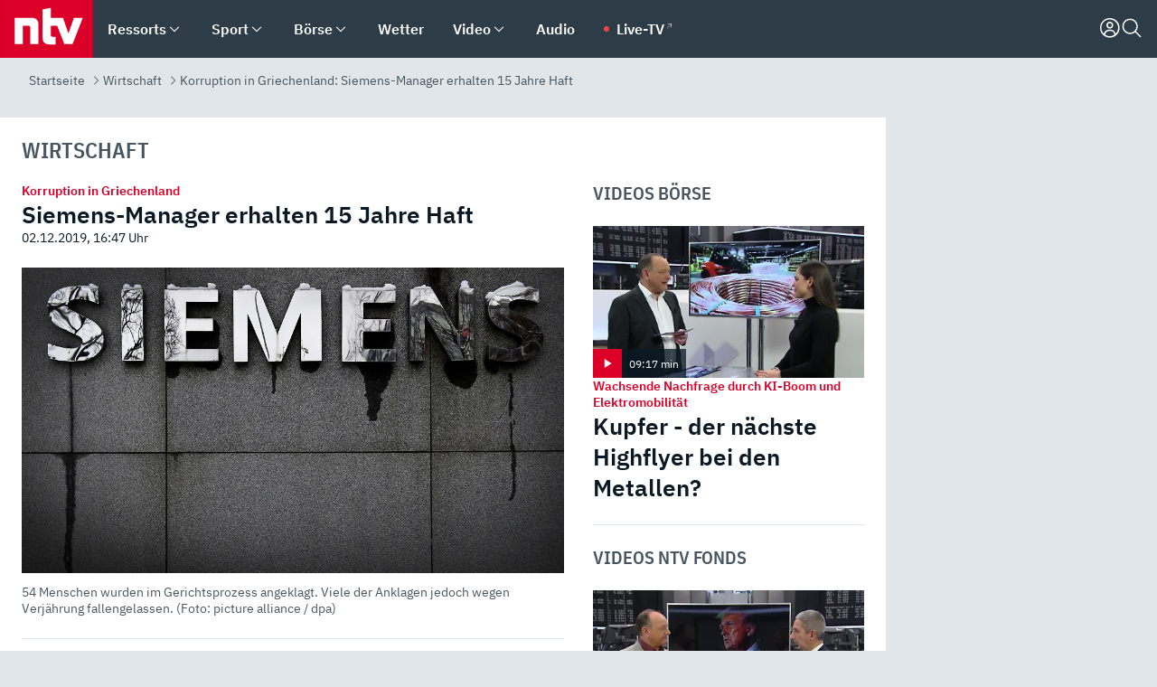

--- FILE ---
content_type: text/html; charset=utf-8
request_url: https://www.n-tv.de/wirtschaft/Siemens-Manager-erhalten-15-Jahre-Haft-article21431913.html
body_size: 154031
content:
<!DOCTYPE html><html lang="de"><head><meta charSet="utf-8" data-next-head=""/><meta name="viewport" content="width=device-width, initial-scale=1" data-next-head=""/><title data-next-head="">Korruption in Griechenland: Siemens-Manager erhalten 15 Jahre Haft - ntv.de</title><meta http-equiv="Content-Security-Policy" content="upgrade-insecure-requests" data-next-head=""/><meta name="author" content="n-tv NACHRICHTEN" data-next-head=""/><meta name="copyright" content="ntv Nachrichten" data-next-head=""/><meta name="description" content="Nach vier Jahren Verhandlung ist das Urteil gefallen: Im Skandal um Schmiergelder in Millionenhöhe sind der frühere Griechenland-Chef von Siemens und weitere Verantwortliche zu 15 Jahren Haft verurteilt worden. Überhöhte Verträge mit Siemens haben den griechischen Staat Milliarden gekostet." data-next-head=""/><meta name="keywords" content="Wirtschaft, Korruption, Siemens, Deutschland, Managergehälter, Griechenland, Manager" data-next-head=""/><meta name="apple-itunes-app" content="app-id=337056601, app-argument=https://www.n-tv.de/wirtschaft/Siemens-Manager-erhalten-15-Jahre-Haft-article21431913.html" data-next-head=""/><meta name="robots" content="index, follow, noodp, noarchive, max-snippet:-1, max-image-preview:large, max-video-preview:-1" data-next-head=""/><meta name="news_keywords" content="Wirtschaft, Korruption, Siemens, Deutschland, Managergehälter, Griechenland, Manager" data-next-head=""/><meta name="date" content="2019-12-02T16:47:23+01:00" data-next-head=""/><meta name="last-modified" content="2021-01-28T11:20:41+01:00" data-next-head=""/><meta property="article:hash" content="21431913" data-next-head=""/><meta property="ntv:kicker" content="Korruption in Griechenland" data-next-head=""/><meta property="og:site_name" content="ntv.de" data-next-head=""/><meta property="og:type" content="article" data-next-head=""/><meta property="og:url" content="https://www.n-tv.de/wirtschaft/Siemens-Manager-erhalten-15-Jahre-Haft-article21431913.html" data-next-head=""/><meta property="og:title" content="Siemens-Manager erhalten 15 Jahre Haft" data-next-head=""/><meta property="og:description" content="Nach vier Jahren Verhandlung ist das Urteil gefallen: Im Skandal um Schmiergelder in Millionenhöhe sind der frühere Griechenland-Chef von Siemens und weitere Verantwortliche zu 15 Jahren Haft verurteilt worden. Überhöhte Verträge mit Siemens haben den griechischen Staat Milliarden gekostet. " data-next-head=""/><meta property="og:image" content="https://www.n-tv.de/img/3196917/1575293028/Img_16_9/1200/42613711.jpg" data-next-head=""/><meta property="twitter:card" content="photo" data-next-head=""/><meta property="twitter:site" content="@ntvde" data-next-head=""/><meta property="twitter:title" content="Korruption in Griechenland: Siemens-Manager erhalten 15 Jahre Haft" data-next-head=""/><meta property="twitter:image" content="https://www.n-tv.de/img/3196917/1575293028/Img_16_9/1200/42613711.jpg" data-next-head=""/><meta property="twitter:url" content="https://www.n-tv.de/wirtschaft/Siemens-Manager-erhalten-15-Jahre-Haft-article21431913.html" data-next-head=""/><meta property="fb:page_id" content="126049165307" data-next-head=""/><meta property="fb:pages" content="126049165307" data-next-head=""/><meta property="fb:pages" content="316889911843737" data-next-head=""/><meta property="fb:pages" content="562044130636828" data-next-head=""/><meta property="fb:pages" content="185547961302" data-next-head=""/><meta property="fb:pages" content="395222497292915" data-next-head=""/><meta property="fb:pages" content="1523181867965006" data-next-head=""/><meta property="fb:pages" content="1043228319087008" data-next-head=""/><meta property="fb:pages" content="741781229203281" data-next-head=""/><meta property="fb:pages" content="407682426071619" data-next-head=""/><meta property="fb:pages" content="780034435493567" data-next-head=""/><meta property="fb:pages" content="643254482528275" data-next-head=""/><meta property="fb:pages" content="1837260013270512" data-next-head=""/><meta property="fb:pages" content="368231650215080" data-next-head=""/><meta property="fb:pages" content="120920144621255" data-next-head=""/><meta property="fb:pages" content="1413412578758102" data-next-head=""/><meta name="google-site-verification" content="txr0UkB7uF5BxzK_kM9zfhlh5vLdmFekG7LJ_BKwDfk" data-next-head=""/><meta name="pocket-site-verification" content="d8cc89af247ee1dabcbbd091d848a1" data-next-head=""/><meta name="p:domain_verify" content="29ffec94ca07d208e323392915ace209" data-next-head=""/><meta name="msvalidate.01" content="38C91D064B7E276791191C393B93EB23" data-next-head=""/><link rel="canonical" href="https://www.n-tv.de/wirtschaft/Siemens-Manager-erhalten-15-Jahre-Haft-article21431913.html" data-next-head=""/><link rel="alternate" type="application/rss+xml" href="https://www.n-tv.de/wirtschaft/rss" data-next-head=""/><link rel="alternate" href="android-app://de.lineas.lit.ntv.android/http/apps.n-tv.de/21431913?service=mobile" data-next-head=""/><link rel="shortcut icon" href="/favicon.ico" data-next-head=""/><link rel="apple-touch-icon-precomposed" sizes="144x144" href="/apple-touch-icon-144x144-precomposed.png" data-next-head=""/><link rel="apple-touch-icon-precomposed" sizes="114x114" href="/apple-touch-icon-114x114-precomposed.png" data-next-head=""/><link rel="apple-touch-icon-precomposed" sizes="72x72" href="/apple-touch-icon-72x72-precomposed.png" data-next-head=""/><link rel="apple-touch-icon-precomposed" href="/apple-touch-icon-57x57-precomposed.png" data-next-head=""/><link rel="publisher" href="https://plus.google.com/118398504470807896139" data-next-head=""/><link rel="preload" href="/_next/static/media/fddff1087a1c2d83-s.p.woff2" as="font" type="font/woff2" crossorigin="anonymous" data-next-font="size-adjust"/><link rel="preload" href="/_next/static/media/eced63159c168414-s.p.woff2" as="font" type="font/woff2" crossorigin="anonymous" data-next-font="size-adjust"/><link rel="preload" href="/_next/static/media/a6cb01422af61021-s.p.woff2" as="font" type="font/woff2" crossorigin="anonymous" data-next-font="size-adjust"/><link rel="preload" href="/_next/static/media/d6b236d59080f586-s.p.woff2" as="font" type="font/woff2" crossorigin="anonymous" data-next-font="size-adjust"/><link rel="preload" href="/_next/static/media/1c626168cca93b06-s.p.woff2" as="font" type="font/woff2" crossorigin="anonymous" data-next-font="size-adjust"/><link rel="preload" href="/_next/static/css/619668a7c5632b45.css" as="style"/><link rel="preload" href="/_next/static/css/54b286e04d222c64.css" as="style"/><link rel="preload" href="/_next/static/css/bd6519a5e89b6484.css" as="style"/><link rel="preload" href="/_next/static/css/a1652869840550b3.css" as="style"/><link rel="preload" href="/_next/static/css/06b47e2e02df66d2.css" as="style"/><link rel="preload" href="/_next/static/css/7a1b97a1f388b369.css" as="style"/><link rel="preload" href="/_next/static/css/1a9139a0d535e481.css" as="style"/><link rel="preload" href="/_next/static/css/616a3bdb3deb1a06.css" as="style"/><link rel="preload" href="/_next/static/css/981b8c7b0066d8c4.css" as="style"/><link rel="preload" href="/_next/static/css/fde70659e752f6b5.css" as="style"/><link rel="preload" href="/_next/static/css/5ee917f263ffea72.css" as="style"/><link rel="preload" href="/_next/static/css/89b8c6ec2b6dec53.css" as="style"/><link rel="preload" href="/_next/static/css/d84fa9443ecac233.css" as="style"/><link rel="preload" href="/_next/static/css/4916aaa5355407e8.css" as="style"/><script type="application/ld+json" data-next-head="">{"@context":"http://schema.org","publisher":{"@type":"Organization","name":"ntv NACHRICHTEN","logo":{"@type":"ImageObject","url":"/logo.svg"}},"@type":"NewsArticle","mainEntityOfPage":{"@type":"WebPage","url":"https://www.n-tv.de/wirtschaft/Siemens-Manager-erhalten-15-Jahre-Haft-article21431913.html"},"url":"https://www.n-tv.de/wirtschaft/Siemens-Manager-erhalten-15-Jahre-Haft-article21431913.html","headline":"Korruption in Griechenland: Siemens-Manager erhalten 15 Jahre Haft","description":"Nach vier Jahren Verhandlung ist das Urteil gefallen: Im Skandal um Schmiergelder in Millionenhöhe sind der frühere Griechenland-Chef von Siemens und weitere Verantwortliche zu 15 Jahren Haft verurteilt worden. Überhöhte Verträge mit Siemens haben den griechischen Staat Milliarden gekostet.","image":[{"@type":"ImageObject","url":"https://www.n-tv.de/img/3196917/1575293028/Img_16_9/1200/42613711.webp","width":"1200","height":"676"},{"@type":"ImageObject","url":"https://www.n-tv.de/img/3196917/1575293028/Img_4_3/1200/42613711.webp","width":"1200","height":"900"},{"@type":"ImageObject","url":"https://www.n-tv.de/img/3196917/1575293028/Img_1_1/1200/42613711.webp","width":"1200","height":"1200"}],"datePublished":"2019-12-02T16:47:23+01:00","dateModified":"2021-01-28T11:20:41+01:00","author":{"@type":"Organization","name":"n-tv NACHRICHTEN","url":"https://www.n-tv.de"}}</script><script type="application/ld+json" data-next-head="">{"@context":"http://schema.org","@type":"BreadcrumbList","itemListElement":[{"item":{"name":"Startseite","@id":"https://www.n-tv.de/"},"@type":"ListItem","position":1},{"item":{"name":"Wirtschaft","@id":"https://www.n-tv.de/wirtschaft/"},"@type":"ListItem","position":2},{"item":{"name":"Korruption in Griechenland: Siemens-Manager erhalten 15 Jahre Haft","@id":"https://www.n-tv.de/wirtschaft/Siemens-Manager-erhalten-15-Jahre-Haft-article21431913.html"},"@type":"ListItem","position":3}]}</script><script id="iab-stub" data-nscript="beforeInteractive">
				// IAB stub
 				!function () { var e = function () { var e, t = "__tcfapiLocator", a = [], n = window; for (; n;) { try { if (n.frames[t]) { e = n; break } } catch (e) { } if (n === window.top) break; n = n.parent } e || (!function e() { var a = n.document, r = !!n.frames[t]; if (!r) if (a.body) { var i = a.createElement("iframe"); i.style.cssText = "display:none", i.name = t, a.body.appendChild(i) } else setTimeout(e, 5); return !r }(), n.__tcfapi = function () { for (var e, t = arguments.length, n = new Array(t), r = 0; r < t; r++)n[r] = arguments[r]; if (!n.length) return a; if ("setGdprApplies" === n[0]) n.length > 3 && 2 === parseInt(n[1], 10) && "boolean" == typeof n[3] && (e = n[3], "function" == typeof n[2] && n[2]("set", !0)); else if ("ping" === n[0]) { var i = { gdprApplies: e, cmpLoaded: !1, cmpStatus: "stub" }; "function" == typeof n[2] && n[2](i) } else a.push(n) }, n.addEventListener("message", (function (e) { var t = "string" == typeof e.data, a = {}; try { a = t ? JSON.parse(e.data) : e.data } catch (e) { } var n = a.__tcfapiCall; n && window.__tcfapi(n.command, n.version, (function (a, r) { var i = { __tcfapiReturn: { returnValue: a, success: r, callId: n.callId } }; t && (i = JSON.stringify(i)), e.source.postMessage(i, "*") }), n.parameter) }), !1)) }; "undefined" != typeof module ? module.exports = e : e() }();
        window._sp_queue = [];
			</script><link rel="stylesheet" href="/_next/static/css/619668a7c5632b45.css" data-n-g=""/><link rel="stylesheet" href="/_next/static/css/54b286e04d222c64.css" data-n-p=""/><link rel="stylesheet" href="/_next/static/css/bd6519a5e89b6484.css"/><link rel="stylesheet" href="/_next/static/css/a1652869840550b3.css"/><link rel="stylesheet" href="/_next/static/css/06b47e2e02df66d2.css"/><link rel="stylesheet" href="/_next/static/css/7a1b97a1f388b369.css"/><link rel="stylesheet" href="/_next/static/css/1a9139a0d535e481.css"/><link rel="stylesheet" href="/_next/static/css/616a3bdb3deb1a06.css"/><link rel="stylesheet" href="/_next/static/css/981b8c7b0066d8c4.css"/><link rel="stylesheet" href="/_next/static/css/fde70659e752f6b5.css"/><link rel="stylesheet" href="/_next/static/css/5ee917f263ffea72.css"/><link rel="stylesheet" href="/_next/static/css/89b8c6ec2b6dec53.css"/><link rel="stylesheet" href="/_next/static/css/d84fa9443ecac233.css"/><link rel="stylesheet" href="/_next/static/css/4916aaa5355407e8.css"/><noscript data-n-css=""></noscript><script defer="" noModule="" src="/_next/static/chunks/polyfills-42372ed130431b0a.js"></script><script id="webpush-lib" src="/webpush/webpush.js" defer="" data-nscript="beforeInteractive"></script><script id="iframeResizer" src="/iframeResizer.min.js" defer="" data-nscript="beforeInteractive"></script><script defer="" src="/_next/static/chunks/1229.024bf05f909c3e8c.js"></script><script defer="" src="/_next/static/chunks/544.09d7383b48abf164.js"></script><script defer="" src="/_next/static/chunks/7602.1a768611e82c58ea.js"></script><script defer="" src="/_next/static/chunks/6948.f00620bcc22244f2.js"></script><script defer="" src="/_next/static/chunks/5748.71948c8f23de309a.js"></script><script defer="" src="/_next/static/chunks/3470.044e5d32b7b88c48.js"></script><script defer="" src="/_next/static/chunks/4406.2cc47b02c70cbff9.js"></script><script defer="" src="/_next/static/chunks/1750.d4015503bf467782.js"></script><script defer="" src="/_next/static/chunks/1574.3c45e988f589dd53.js"></script><script defer="" src="/_next/static/chunks/6888.8ff3ae8da2924120.js"></script><script defer="" src="/_next/static/chunks/6000.1a7f1eb6368a1f73.js"></script><script defer="" src="/_next/static/chunks/3049.7172bfee99f6c1be.js"></script><script defer="" src="/_next/static/chunks/8673.2433365aabfb08c3.js"></script><script defer="" src="/_next/static/chunks/6065.53a5590c6fea2eb5.js"></script><script defer="" src="/_next/static/chunks/6649.3f3c97c991cfc8c3.js"></script><script defer="" src="/_next/static/chunks/2069.334d97419f835894.js"></script><script defer="" src="/_next/static/chunks/746.42775980ff3f6a0c.js"></script><script defer="" src="/_next/static/chunks/8978.c369f1cdf04d6eed.js"></script><script defer="" src="/_next/static/chunks/7648.7151d5da6285f05e.js"></script><script defer="" src="/_next/static/chunks/2076.a5d6d8b4820fd66b.js"></script><script defer="" src="/_next/static/chunks/1642.5b55b0e87004c0a4.js"></script><script defer="" src="/_next/static/chunks/508.6fe9e668b4cbaa10.js"></script><script defer="" src="/_next/static/chunks/1656.c9e5265be15720de.js"></script><script defer="" src="/_next/static/chunks/6416.07dedd90ff32fe40.js"></script><script defer="" src="/_next/static/chunks/4047.211f9d02a136f691.js"></script><script src="/_next/static/chunks/webpack-7c65c3c847258272.js" defer=""></script><script src="/_next/static/chunks/framework-77dff60c8c44585c.js" defer=""></script><script src="/_next/static/chunks/main-c369251bbc331e0f.js" defer=""></script><script src="/_next/static/chunks/pages/_app-2c2c703fd86eadba.js" defer=""></script><script src="/_next/static/chunks/8548-87ef5762240d4e64.js" defer=""></script><script src="/_next/static/chunks/pages/%5B%5B...all%5D%5D-187d881c0982e370.js" defer=""></script><script src="/_next/static/iJWIyqWCDhGQr5wLr9urw/_buildManifest.js" defer=""></script><script src="/_next/static/iJWIyqWCDhGQr5wLr9urw/_ssgManifest.js" defer=""></script><style id="__jsx-668642668">:root{--ibm-plex-sans:'IBMPlexSans', 'IBMPlexSans Fallback';--ibm-plex-sans-condensed:'IBMPlexSansCondensed', 'IBMPlexSansCondensed Fallback'}html{font-family:'IBMPlexSans', 'IBMPlexSans Fallback'}</style></head><body><link rel="preload" as="image" href="https://www.n-tv.de/img/3196917/1575293028/Img_16_9/1024/42613711.webp" fetchPriority="high"/><link rel="preload" as="image" href="/socialIcons/whatsapp.svg"/><link rel="preload" as="image" href="/socialIcons/google.svg"/><div id="__next"><header class="Header_header__MwWvM "><nav aria-label="Globale Navigation"><div class="Header_wrapper__PJAKW"><div class="Header_inner__PU1JS"><a href="/" class="Header_logo__V9h3K"><svg viewBox="0 0 1384 862" focusable="false" role="img" name="ntv Logo"><title>ntv</title><path id="TRAEGER_x5F_ROT" d="M0 0h1384v862H0z" style="clip-rule:evenodd;fill:rgb(220, 0, 40);fill-rule:evenodd"></path><g id="ntv_1_" transform="translate(-268.5,-109)"><g id="g3683"><path d="M747 375.3H486v390.1h122.2V492.8h83.3c17.1 0 25.9 8.4 25.9 26v246.6h122.2V468.1c0-54.9-37.7-92.8-92.6-92.8zm620.7-.2-81.2 233.4-81-233.4h-181.9V225.6l-122.2 24.2v425.3c0 58.9 36.6 95.6 95.8 95.6h99.5V656.3h-46.9c-15.7 0-26.1-5.8-26.1-27.2V492.9h95.3l106.4 272.9h122.7l152.3-390.7z" id="path3681" style="fill:rgb(255, 255, 255)"></path></g></g></svg></a><nav role="none" class="menu-desktop_header-menu__23xp2"><ul role="menu" aria-label="Hauptnavigation" class="menu-desktop_top__a3CQZ"><li class="menu-desktop_level0__YuC7o" tabindex="-1"><div class="menu-desktop_itemwrapper__8WzFL"><a tabindex="0" href="/ressorts/" target="_self" title="Ressorts" data-testid="menulink"><span class="Typography_text-default__P3otY Typography_weight-bold__uT6mq">Ressorts</span></a><button role="menuitem" aria-haspopup="menu" aria-expanded="false" aria-label="Untermenü für Ressorts" data-testid="menu-item-button"><svg viewBox="0 0 24 24" width="18" height="18" fill="currentColor" focusable="false" role="img" aria-hidden="true" data-testid="icon"><title></title><path d="M12.0004 17.9852L4.90039 10.8852L6.0004 9.78516L12.0004 15.7852L18.0004 9.78516L19.1004 10.8852L12.0004 17.9852Z"></path></svg></button></div><div class="menu-desktop_menu-ssr__HlR7r" aria-label="Ressorts Untermenü" role="menu"><ul><li><a href="/mediathek/bilderserien/" target="_self" title="Bilderserien">Bilderserien</a></li><li><a href="/politik/" target="_self" title="Politik">Politik</a><div aria-label="Politik Untermenü" role="menu"><ul><li><a href="/politik/" target="_self" title="Meldungen">Meldungen</a></li><li><a href="/politik/politik_kommentare/" target="_self" title="Kommentare">Kommentare</a></li><li><a href="/politik/politik_wieduwilts_woche/" target="_self" title="Wieduwilts Woche">Wieduwilts Woche</a></li></ul></div></li><li><a href="/wirtschaft/" target="_self" title="Wirtschaft">Wirtschaft</a><div aria-label="Wirtschaft Untermenü" role="menu"><ul><li><a href="/wirtschaft/" target="_self" title="Meldungen">Meldungen</a></li><li><a href="/wirtschaft/termine/" target="_self" title="Termine">Termine</a></li><li><a href="/wirtschaft/wirtschaft_startup/" target="_self" title="Startup">Startup</a></li></ul></div></li><li><a href="/boersenkurse/" target="_self" title="Börse">Börse</a><div aria-label="Börse Untermenü" role="menu"><ul><li><a href="/boersenkurse/Auf_einen_Blick/" target="_self" title="Auf einen Blick">Auf einen Blick</a></li><li><a href="/boersenkurse/aktien/" target="_self" title="Aktien &amp; Indizes">Aktien &amp; Indizes</a><div aria-label="Aktien &amp; Indizes Untermenü" role="menu"><ul><li><a href="/boersenkurse/indizes/dax-159096" target="_self" title="Dax">Dax</a></li><li><a href="/boersenkurse/indizes/tecdax-158375" target="_self" title="TecDax">TecDax</a></li><li><a href="/boersenkurse/indizes/mdax-159090" target="_self" title="MDax">MDax</a></li><li><a href="/boersenkurse/indizes/sdax-159191" target="_self" title="SDax">SDax</a></li><li><a href="/boersenkurse/indizes/gex-144687" target="_self" title="Gex">Gex</a></li><li><a href="/boersenkurse/indizes/hdax-159097" target="_self" title="HDax">HDax</a></li><li><a href="/boersenkurse/indizes/e-stoxx-50-159194" target="_self" title="EuroStoxx">EuroStoxx</a></li><li><a href="/boersenkurse/indizes/stoxx50-159196" target="_self" title="Stoxx50">Stoxx50</a></li><li><a href="/boersenkurse/indizes/infront-usa-industrial-9451139" target="_self" title="Dow Jones">Dow Jones</a></li><li><a href="/boersenkurse/indizes/nasdaq-100-149002" target="_self" title="Nasdaq">Nasdaq</a></li><li><a href="/boersenkurse/indizes/nikkei-148429" target="_self" title="Nikkei">Nikkei</a></li></ul></div></li><li><a href="/boersenkurse/devisen/" target="_self" title="Devisen">Devisen</a></li><li><a href="/boersenkurse/rohstoffe/" target="_self" title="Rohstoffe">Rohstoffe</a></li><li><a href="/boersenkurse/zertifikate/" target="_self" title="ntv Zertifikate">ntv Zertifikate</a></li><li><a href="/boersenkurse/fonds/" target="_self" title="ntv Fonds">ntv Fonds</a></li><li><a href="/boersenkurse/fonds_und_etf/" target="_self" title="Fonds &amp; ETF">Fonds &amp; ETF</a></li><li><a href="/boersenkurse/anleihen/" target="_self" title="Anleihen">Anleihen</a></li><li><a href="/boersenkurse/altersvorsorge/" target="_self" title="ntv Altersvorsorge">ntv Altersvorsorge</a></li><li><a href="/boersenkurse/Geldanlage-Check/" target="_self" title="ntv Geldanlage-Check">ntv Geldanlage-Check</a></li><li><a href="/wirtschaft/der_boersen_tag/" target="_self" title="Börsen-Tag - Archiv">Börsen-Tag - Archiv</a></li></ul></div></li><li><a href="/sport/" target="_self" title="Sport">Sport</a><div aria-label="Sport Untermenü" role="menu"><ul><li><a href="https://www.n-tv.de/sport/ergebnisse/heute-live" target="_self" title="Live-Kalender">Live-Kalender</a></li><li><a href="/sport/" target="_self" title="Meldungen">Meldungen</a></li><li><a href="/sport/fussball/" target="_self" title="Fußball">Fußball</a><div aria-label="Fußball Untermenü" role="menu"><ul><li><a href="/sport/fussball/fussball_kolumnen/" target="_self" title="Kolumnen">Kolumnen</a></li><li><a href="https://www.n-tv.de/sport/ergebnisse/fussball/bundesliga/spiele-und-ergebnisse/" target="_self" title="Bundesliga">Bundesliga</a></li><li><a href="https://www.n-tv.de/sport/ergebnisse/fussball/2-bundesliga/spiele-und-ergebnisse/" target="_self" title="2. Bundesliga">2. Bundesliga</a></li><li><a href="https://www.n-tv.de/sport/ergebnisse/fussball/3-liga/spiele-und-ergebnisse/" target="_self" title="3. Liga">3. Liga</a></li><li><a href="https://www.n-tv.de/sport/ergebnisse/fussball/dfb-pokal/spiele-und-ergebnisse/" target="_self" title="DFB-Pokal">DFB-Pokal</a></li><li><a href="https://www.n-tv.de/sport/ergebnisse/fussball/frauen-bundesliga/spiele-und-ergebnisse/" target="_self" title="Bundesliga der Frauen">Bundesliga der Frauen</a></li><li><a href="https://www.n-tv.de/sport/ergebnisse/fussball/uefa-champions-league/spiele-und-ergebnisse/" target="_self" title="Champions League">Champions League</a></li><li><a href="https://www.n-tv.de/sport/ergebnisse/fussball/uefa-europa-league/spiele-und-ergebnisse/" target="_self" title="Europa League">Europa League</a></li><li><a href="https://www.n-tv.de/sport/ergebnisse/fussball/co6395/europa-conference-league/spiele-und-ergebnisse/" target="_self" title="Europa Conference League">Europa Conference League</a></li><li><a href="https://www.n-tv.de/sport/ergebnisse/fussball/premier-league/spiele-und-ergebnisse/" target="_self" title="Premier League">Premier League</a></li><li><a href="https://www.n-tv.de/sport/ergebnisse/fussball/primera-division/spiele-und-ergebnisse/" target="_self" title="Primera Division">Primera Division</a></li><li><a href="https://www.n-tv.de/sport/ergebnisse/fussball/serie-a/spiele-und-ergebnisse/" target="_self" title="Serie A">Serie A</a></li><li><a href="https://www.n-tv.de/sport/ergebnisse/fussball/ligue-1/spiele-und-ergebnisse/" target="_self" title="Ligue 1">Ligue 1</a></li><li><a href="https://www.n-tv.de/sport/ergebnisse/fussball/nations-league-a/spiele-und-ergebnisse/" target="_self" title="Nations League">Nations League</a></li><li><a href="https://www.n-tv.de/sport/ergebnisse/fussball/wettbewerbe/" target="_self" title="Alle Wettbewerbe">Alle Wettbewerbe</a></li></ul></div></li><li><a href="https://www.n-tv.de/sport/ergebnisse/american-football/nfl/spiele-und-ergebnisse/" target="_self" title="NFL">NFL</a></li><li><a href="/sport/formel1/" target="_self" title="Motorsport">Motorsport</a></li><li><a href="https://www.n-tv.de/sport/ergebnisse/tennis/heute-live" target="_self" title="Tennis">Tennis</a></li><li><a href="https://www.n-tv.de/sport/ergebnisse/handball/" target="_self" title="Handball">Handball</a></li><li><a href="https://www.n-tv.de/sport/ergebnisse/basketball/wettbewerbe/" target="_self" title="Basketball">Basketball</a></li><li><a href="https://www.n-tv.de/sport/ergebnisse/eishockey/wettbewerbe/" target="_self" title="Eishockey">Eishockey</a></li><li><a href="/sport/mma/" target="_self" title="Mixed Martial Arts">Mixed Martial Arts</a></li><li><a href="/sport/der_sport_tag/" target="_self" title="Sport-Tag - Archiv">Sport-Tag - Archiv</a></li><li><a href="https://gutscheine.n-tv.de/" target="_self" title="Gutscheine">Gutscheine<span> Anzeige</span></a><div aria-label="Gutscheine Untermenü" role="menu"><ul><li><a href="https://gutscheine.n-tv.de/gutscheine/adidas-shop" target="_self" title="Adidas">Adidas</a></li><li><a href="https://gutscheine.n-tv.de/gutscheine/engelhorn" target="_self" title="Engelhorn">Engelhorn</a></li><li><a href="https://gutscheine.n-tv.de/gutscheine/vans" target="_self" title="Vans">Vans</a></li><li><a href="https://gutscheine.n-tv.de/gutscheine/sportscheck" target="_self" title="SportScheck">SportScheck</a></li><li><a href="https://gutscheine.n-tv.de/gutscheine/11teamsports" target="_self" title="11teamsports">11teamsports</a></li></ul></div></li></ul></div></li><li><a href="/panorama/" target="_self" title="Panorama">Panorama</a><div aria-label="Panorama Untermenü" role="menu"><ul><li><a href="/panorama/" target="_self" title="Meldungen">Meldungen</a></li></ul></div></li><li><a href="/leute/" target="_self" title="Unterhaltung">Unterhaltung</a><div aria-label="Unterhaltung Untermenü" role="menu"><ul><li><a href="/leute/" target="_self" title="Überblick">Überblick</a></li><li><a href="/leute/tv/" target="_self" title="TV">TV</a></li><li><a href="/leute/film/" target="_self" title="Filme und Serien">Filme und Serien</a></li><li><a href="/leute/musik/" target="_self" title="Musik">Musik</a></li><li><a href="/leute/buecher/" target="_self" title="Bücher">Bücher</a></li><li><a href="/leute/hoerbuecher/" target="_self" title="Hörbücher">Hörbücher</a></li><li><a href="/mediathek/bilderserien/unterhaltung/Schoenes-Wochenende-Cartoons-von-OL-article20772304.html" target="_self" title="Schönes Wochenende">Schönes Wochenende</a></li><li><a href="https://gutscheine.n-tv.de/" target="_blank" rel="noopener noreferrer noFollow" title="Gutscheine">Gutscheine<span> Anzeige</span></a><div aria-label="Gutscheine Untermenü" role="menu"><ul><li><a href="https://gutscheine.n-tv.de/gutscheine/amazon" target="_blank" rel="noopener noreferrer noFollow" title="Amazon">Amazon</a></li><li><a href="https://gutscheine.n-tv.de/gutscheine/thalia" target="_blank" rel="noopener noreferrer noFollow" title="Thalia">Thalia</a></li><li><a href="https://gutscheine.n-tv.de/gutscheine/buecher-de" target="_blank" rel="noopener noreferrer noFollow" title="buecher.de">buecher.de</a></li><li><a href="https://gutscheine.n-tv.de/gutscheine/saturn" target="_blank" rel="noopener noreferrer noFollow" title="Saturn">Saturn</a></li><li><a href="https://gutscheine.n-tv.de/gutscheine/mmoga" target="_blank" rel="noopener noreferrer noFollow" title="MMOGA">MMOGA</a></li></ul></div></li></ul></div></li><li><a href="/technik/" target="_self" title="Technik">Technik</a><div aria-label="Technik Untermenü" role="menu"><ul><li><a href="/technik/" target="_self" title="Meldungen">Meldungen</a></li><li><a href="https://www.n-tvspiele.de/" target="_self" rel="noFollow" title="Spiele">Spiele</a></li><li><a href="https://gutscheine.n-tv.de/" target="_blank" rel="noopener noreferrer noFollow" title="Gutscheine">Gutscheine<span> Anzeige</span></a><div aria-label="Gutscheine Untermenü" role="menu"><ul><li><a href="https://gutscheine.n-tv.de/gutscheine/notebooksbilliger" target="_blank" rel="noopener noreferrer noFollow" title="notebooksbilliger.de">notebooksbilliger.de</a></li><li><a href="https://gutscheine.n-tv.de/gutscheine/alternate" target="_blank" rel="noopener noreferrer noFollow" title="Alternate">Alternate</a></li><li><a href="https://gutscheine.n-tv.de/gutscheine/medion" target="_blank" rel="noopener noreferrer noFollow" title="MEDION">MEDION</a></li><li><a href="https://gutscheine.n-tv.de/gutscheine/dein-handyde" target="_blank" rel="noopener noreferrer noFollow" title="deinhandy.de">deinhandy.de</a></li><li><a href="https://gutscheine.n-tv.de/gutscheine/samsung" target="_blank" rel="noopener noreferrer noFollow" title="SAMSUNG">SAMSUNG</a></li></ul></div></li></ul></div></li><li><a href="/ratgeber/" target="_self" title="Ratgeber">Ratgeber</a><div aria-label="Ratgeber Untermenü" role="menu"><ul><li><a href="/ratgeber/" target="_self" title="Meldungen">Meldungen</a></li><li><a href="/ratgeber/ntv_Service/" target="_self" title="ntv Service">ntv Service</a></li><li><a href="/ratgeber/tests/" target="_self" title="Tests">Tests</a></li><li><a href="/ratgeber/vergleichsrechner/" target="_self" title="Vergleichsrechner">Vergleichsrechner</a></li><li><a href="https://www.n-tv.de/native/leben/Thema-Leben-article19986903.html?an=s:spezial_973714_ista_wtt-a:1-t:n" target="_blank" rel="noopener noreferrer noFollow" title="Smart Living">Smart Living</a></li></ul></div></li><li><a href="/produkt-check/" target="_self" title="Produkt-Check">Produkt-Check</a><div aria-label="Produkt-Check Untermenü" role="menu"><ul><li><a href="/produkt-check/kueche/" target="_self" title="Produkt-Check Küche">Produkt-Check Küche</a></li><li><a href="/produkt-check/technik/" target="_self" title="Produkt-Check Technik ">Produkt-Check Technik </a></li><li><a href="/produkt-check/sport-freizeit/" target="_self" title="Produkt-Check Sport &amp; Freizeit">Produkt-Check Sport &amp; Freizeit</a></li><li><a href="/produkt-check/beauty-gesundheit/" target="_self" title="Produkt-Check Beauty &amp; Gesundheit ">Produkt-Check Beauty &amp; Gesundheit </a></li><li><a href="/produkt-check/haushalt-garten/" target="_self" title="Produkt-Check Haushalt &amp; Garten">Produkt-Check Haushalt &amp; Garten</a></li></ul></div></li><li><a href="/wissen/" target="_self" title="Wissen">Wissen</a><div aria-label="Wissen Untermenü" role="menu"><ul><li><a href="/wissen/" target="_self" title="Meldungen">Meldungen</a></li><li><a href="/wissen/frageantwort/" target="_self" title="Frage &amp; Antwort">Frage &amp; Antwort</a></li><li><a href="/wissen/Fakten_und_Mythen/" target="_self" title="Fakten &amp; Mythen">Fakten &amp; Mythen</a></li><li><a href="/wissen/fundsache/" target="_self" title="Fundsache">Fundsache</a></li></ul></div></li><li><a href="/auto/" target="_self" title="Auto">Auto</a><div aria-label="Auto Untermenü" role="menu"><ul><li><a href="/auto/" target="_self" title="Meldungen">Meldungen</a></li><li><a href="/auto/auto_geschichte/" target="_self" title="Automobil-Geschichte">Automobil-Geschichte</a></li><li><a href="/auto/praxistest/" target="_self" title="Praxistest">Praxistest</a></li><li><a href="/auto/gebrauchte/" target="_self" title="Gebrauchte">Gebrauchte</a></li><li><a href="/auto/auto_funktioniert/" target="_self" title="Wie funktioniert ...?">Wie funktioniert ...?</a></li><li><a href="https://gutscheine.n-tv.de/" target="_blank" rel="noopener noreferrer noFollow" title="Gutscheine">Gutscheine<span> Anzeige</span></a><div aria-label="Gutscheine Untermenü" role="menu"><ul><li><a href="https://gutscheine.n-tv.de/gutscheine/kfzteile24" target="_blank" rel="noopener noreferrer noFollow" title="kfzteile24">kfzteile24</a></li><li><a href="https://gutscheine.n-tv.de/gutscheine/atu" target="_blank" rel="noopener noreferrer noFollow" title="A.T.U">A.T.U</a></li><li><a href="https://gutscheine.n-tv.de/gutscheine/reifendirekt" target="_blank" rel="noopener noreferrer noFollow" title="Reifendirekt">Reifendirekt</a></li><li><a href="https://gutscheine.n-tv.de/gutscheine/sixt" target="_blank" rel="noopener noreferrer noFollow" title="Sixt">Sixt</a></li><li><a href="https://gutscheine.n-tv.de/gutscheine/tirendo" target="_blank" rel="noopener noreferrer noFollow" title="Tirendo">Tirendo</a></li></ul></div></li><li><a href="https://autoleasing.n-tv.de/" target="_blank" rel="noopener noreferrer noFollow" title="Autoleasing">Autoleasing</a></li></ul></div></li><li><a href="/shopping-und-service/" target="_self" title="Shopping &amp; Service">Shopping &amp; Service</a><div aria-label="Shopping &amp; Service Untermenü" role="menu"><ul><li><a href="https://autoleasing.n-tv.de/" target="_self" title="Autoleasing">Autoleasing</a></li><li><a href="https://www.n-tv.de/broker-vergleich/" target="_self" title="Broker-Vergleich">Broker-Vergleich</a></li><li><a href="https://www.n-tv.de/casino-vergleich/" target="_self" title="Online Casino Vergleich">Online Casino Vergleich</a></li><li><a href="https://www.n-tv.de/sportwetten/" target="_self" title="Sportwetten">Sportwetten</a></li><li><a href="https://www.n-tv.de/energieeffizientes-wohnen/" target="_self" title="Energieeffizientes Wohnen">Energieeffizientes Wohnen</a></li><li><a href="https://gutscheine.n-tv.de/" target="_self" title="Gutscheine">Gutscheine<span> Anzeige</span></a></li><li><a href="https://www.n-tv.de/webtools-im-vergleich/" target="_self" title="Webtools im Vergleich">Webtools im Vergleich</a></li><li><a href="https://www.n-tv.de/online-sprachschule/" target="_self" title="Online Sprachschule">Online Sprachschule</a></li><li><a href="https://www.n-tv.de/vergleich/" target="_self" title="Produktvergleiche">Produktvergleiche</a></li><li><a href="https://unternehmen.n-tv.de/" target="_self" title="Unternehmen">Unternehmen<span> Anzeige</span></a></li><li><a href="https://www.n-tv.de/ratgeber/vergleichsrechner/" target="_self" title="Vergleichsrechner">Vergleichsrechner</a></li><li><a href="https://www.n-tv.de/kreditvergleich/" target="_self" title="Kreditvergleich">Kreditvergleich</a></li><li><a href="https://www.n-tv.de/wettanbieter-vergleich/" target="_self" title="Wettanbieter Vergleich">Wettanbieter Vergleich</a></li><li><a href="https://www.n-tv.de/geschaeftskonto-vergleich/" target="_blank" rel="noopener noreferrer" title="Geschäftskonto Vergleich">Geschäftskonto Vergleich</a></li></ul></div></li><li><a href="/infografik/" target="_self" title="Infografik">Infografik</a></li><li><a href="/regionales/" target="_self" title="Regionales">Regionales</a><div aria-label="Regionales Untermenü" role="menu"><ul><li><a href="/regionales/baden-wuerttemberg/" target="_self" title="Baden-Württemberg">Baden-Württemberg</a></li><li><a href="/regionales/bayern/" target="_self" title="Bayern">Bayern</a></li><li><a href="/regionales/berlin-und-brandenburg/" target="_self" title="Berlin &amp; Brandenburg">Berlin &amp; Brandenburg</a></li><li><a href="/regionales/hamburg-und-schleswig-holstein/" target="_self" title="Hamburg &amp; Schleswig-Holstein">Hamburg &amp; Schleswig-Holstein</a></li><li><a href="/regionales/hessen/" target="_self" title="Hessen">Hessen</a></li><li><a href="/regionales/mecklenburg-vorpommern/" target="_self" title="Mecklenburg-Vorpommern">Mecklenburg-Vorpommern</a></li><li><a href="/regionales/niedersachsen-und-bremen/" target="_self" title="Niedersachsen &amp; Bremen">Niedersachsen &amp; Bremen</a></li><li><a href="/regionales/nordrhein-westfalen/" target="_self" title="Nordrhein-Westfalen">Nordrhein-Westfalen</a></li><li><a href="/regionales/rheinland-pfalz-und-saarland/" target="_self" title="Rheinland-Pfalz &amp; Saarland">Rheinland-Pfalz &amp; Saarland</a></li><li><a href="/regionales/sachsen/" target="_self" title="Sachsen">Sachsen</a></li><li><a href="/regionales/sachsen-anhalt/" target="_self" title="Sachsen-Anhalt">Sachsen-Anhalt</a></li><li><a href="/regionales/thueringen/" target="_self" title="Thüringen">Thüringen</a></li></ul></div></li><li><a href="/der_tag/alle_tage/" target="_self" title="Alle Tage">Alle Tage</a><div aria-label="Alle Tage Untermenü" role="menu"><ul><li><a href="/der_tag/" target="_self" title="Der Tag - Archiv">Der Tag - Archiv</a></li><li><a href="/wirtschaft/der_boersen_tag/" target="_self" title="Der Börsen-Tag - Archiv">Der Börsen-Tag - Archiv</a></li><li><a href="/sport/der_sport_tag/" target="_self" title="Der Sport-Tag - Archiv">Der Sport-Tag - Archiv</a></li></ul></div></li><li><a href="https://lotto.n-tv.de/" target="_blank" rel="noopener noreferrer noFollow" title="Lotto spielen">Lotto spielen<span> Anzeige</span></a></li></ul></div></li><li class="menu-desktop_level0__YuC7o" tabindex="-1"><div class="menu-desktop_itemwrapper__8WzFL"><a tabindex="0" href="/sport/" target="_self" title="Sport" data-testid="menulink"><span class="Typography_text-default__P3otY Typography_weight-bold__uT6mq">Sport</span></a><button role="menuitem" aria-haspopup="menu" aria-expanded="false" aria-label="Untermenü für Sport" data-testid="menu-item-button"><svg viewBox="0 0 24 24" width="18" height="18" fill="currentColor" focusable="false" role="img" aria-hidden="true" data-testid="icon"><title></title><path d="M12.0004 17.9852L4.90039 10.8852L6.0004 9.78516L12.0004 15.7852L18.0004 9.78516L19.1004 10.8852L12.0004 17.9852Z"></path></svg></button></div><div class="menu-desktop_menu-ssr__HlR7r" aria-label="Sport Untermenü" role="menu"><ul><li><a href="https://www.n-tv.de/sport/ergebnisse/heute-live" target="_self" title="Live-Kalender">Live-Kalender</a></li><li><a href="/sport/" target="_self" title="Meldungen">Meldungen</a></li><li><a href="/sport/fussball/" target="_self" title="Fußball">Fußball</a><div aria-label="Fußball Untermenü" role="menu"><ul><li><a href="/sport/fussball/fussball_kolumnen/" target="_self" title="Kolumnen">Kolumnen</a><div aria-label="Kolumnen Untermenü" role="menu"><ul><li><a href="/sport/fussball/redelings_nachspielzeit/" target="_self" title="Redelings Nachspielzeit">Redelings Nachspielzeit</a></li></ul></div></li><li><a href="https://www.n-tv.de/sport/ergebnisse/fussball/bundesliga/spiele-und-ergebnisse/" target="_self" title="Bundesliga">Bundesliga</a></li><li><a href="https://www.n-tv.de/sport/ergebnisse/fussball/2-bundesliga/spiele-und-ergebnisse/" target="_self" title="2. Bundesliga">2. Bundesliga</a></li><li><a href="https://www.n-tv.de/sport/ergebnisse/fussball/3-liga/spiele-und-ergebnisse/" target="_self" title="3. Liga">3. Liga</a></li><li><a href="https://www.n-tv.de/sport/ergebnisse/fussball/dfb-pokal/spiele-und-ergebnisse/" target="_self" title="DFB-Pokal">DFB-Pokal</a></li><li><a href="https://www.n-tv.de/sport/ergebnisse/fussball/frauen-bundesliga/spiele-und-ergebnisse/" target="_self" title="Bundesliga der Frauen">Bundesliga der Frauen</a></li><li><a href="https://www.n-tv.de/sport/ergebnisse/fussball/uefa-champions-league/spiele-und-ergebnisse/" target="_self" title="Champions League">Champions League</a></li><li><a href="https://www.n-tv.de/sport/ergebnisse/fussball/uefa-europa-league/spiele-und-ergebnisse/" target="_self" title="Europa League">Europa League</a></li><li><a href="https://www.n-tv.de/sport/ergebnisse/fussball/co6395/europa-conference-league/spiele-und-ergebnisse/" target="_self" title="Europa Conference League">Europa Conference League</a></li><li><a href="https://www.n-tv.de/sport/ergebnisse/fussball/premier-league/spiele-und-ergebnisse/" target="_self" title="Premier League">Premier League</a></li><li><a href="https://www.n-tv.de/sport/ergebnisse/fussball/primera-division/spiele-und-ergebnisse/" target="_self" title="La Liga">La Liga</a></li><li><a href="https://www.n-tv.de/sport/ergebnisse/fussball/serie-a/spiele-und-ergebnisse/" target="_self" title="Serie A">Serie A</a></li><li><a href="https://www.n-tv.de/sport/ergebnisse/fussball/ligue-1/spiele-und-ergebnisse/" target="_self" title="Ligue 1">Ligue 1</a></li><li><a href="https://www.n-tv.de/sport/ergebnisse/fussball/nations-league-a/spiele-und-ergebnisse/" target="_self" title="Nations League">Nations League</a></li><li><a href="https://www.n-tv.de/sport/ergebnisse/fussball/wettbewerbe/" target="_self" title="Alle Wettbewerbe">Alle Wettbewerbe</a></li></ul></div></li><li><a href="https://www.n-tv.de/sport/ergebnisse/american-football/nfl/spiele-und-ergebnisse/" target="_self" title="NFL">NFL</a></li><li><a href="/sport/formel1/" target="_self" title="Motorsport">Motorsport</a><div aria-label="Motorsport Untermenü" role="menu"><ul><li><a href="https://www.n-tv.de/sport/ergebnisse/motorsport/formel-1/kalender/" target="_self" title="Formel 1: Ticker">Formel 1: Ticker</a></li><li><a href="/sport/Porsche_Carrera_Cup/" target="_self" title="Porsche Carrera Cup">Porsche Carrera Cup<span> Anzeige</span></a></li><li><a href="/sport/Deutsche_Rallye_Meisterschaft/" target="_self" title="Deutsche Rally Meisterschaft">Deutsche Rally Meisterschaft<span> Anzeige</span></a></li></ul></div></li><li><a href="https://www.n-tv.de/sport/ergebnisse/tennis/heute-live" target="_self" title="Tennis">Tennis</a></li><li><a href="https://www.n-tv.de/sport/ergebnisse/handball/" target="_self" title="Handball">Handball</a></li><li><a href="https://www.n-tv.de/sport/ergebnisse/basketball/wettbewerbe/" target="_self" title="Basketball">Basketball</a></li><li><a href="https://www.n-tv.de/sport/ergebnisse/eishockey/wettbewerbe/" target="_self" title="Eishockey">Eishockey</a></li><li><a href="/sport/mma/" target="_self" title="Mixed Martial Arts">Mixed Martial Arts</a></li><li><a href="/sport/der_sport_tag/" target="_self" title="Sport-Tag - Archiv">Sport-Tag - Archiv</a></li></ul></div></li><li class="menu-desktop_level0__YuC7o" tabindex="-1"><div class="menu-desktop_itemwrapper__8WzFL"><a tabindex="0" href="/boersenkurse/" target="_self" title="Börse" data-testid="menulink"><span class="Typography_text-default__P3otY Typography_weight-bold__uT6mq">Börse</span></a><button role="menuitem" aria-haspopup="menu" aria-expanded="false" aria-label="Untermenü für Börse" data-testid="menu-item-button"><svg viewBox="0 0 24 24" width="18" height="18" fill="currentColor" focusable="false" role="img" aria-hidden="true" data-testid="icon"><title></title><path d="M12.0004 17.9852L4.90039 10.8852L6.0004 9.78516L12.0004 15.7852L18.0004 9.78516L19.1004 10.8852L12.0004 17.9852Z"></path></svg></button></div><div class="menu-desktop_menu-ssr__HlR7r" aria-label="Börse Untermenü" role="menu"><ul><li><a href="/boersenkurse/Auf_einen_Blick/" target="_self" title="Auf einen Blick">Auf einen Blick</a></li><li><a href="/boersenkurse/aktien/" target="_self" title="Aktien und Indizes">Aktien und Indizes</a><div aria-label="Aktien und Indizes Untermenü" role="menu"><ul><li><a href="/boersenkurse/indizes/dax-159096" target="_self" title="Dax">Dax</a></li><li><a href="/boersenkurse/indizes/tecdax-158375" target="_self" title="TecDax">TecDax</a></li><li><a href="/boersenkurse/indizes/mdax-159090" target="_self" title="MDax">MDax</a></li><li><a href="/boersenkurse/indizes/sdax-159191" target="_self" title="SDax">SDax</a></li><li><a href="/boersenkurse/indizes/gex-144687" target="_self" title="Gex">Gex</a></li><li><a href="/boersenkurse/indizes/hdax-159097" target="_self" title="HDax">HDax</a></li><li><a href="/boersenkurse/indizes/e-stoxx-50-159194" target="_self" title="EuroStoxx">EuroStoxx</a></li><li><a href="/boersenkurse/indizes/stoxx50-159196" target="_self" title="Stoxx50">Stoxx50</a></li><li><a href="/boersenkurse/indizes/infront-usa-industrial-9451139" target="_self" title="Dow Jones">Dow Jones</a></li><li><a href="/boersenkurse/indizes/nasdaq-100-149002" target="_self" title="Nasdaq">Nasdaq</a></li><li><a href="/boersenkurse/indizes/nikkei-148429" target="_self" title="Nikkei">Nikkei</a></li></ul></div></li><li><a href="/boersenkurse/devisen/" target="_self" title="Devisen">Devisen</a></li><li><a href="/boersenkurse/rohstoffe/" target="_self" title="Rohstoffe">Rohstoffe</a></li><li><a href="/boersenkurse/zertifikate/" target="_self" title="ntv Zertifikate">ntv Zertifikate</a></li><li><a href="/boersenkurse/fonds/" target="_self" title="ntv Fonds">ntv Fonds</a></li><li><a href="/boersenkurse/fonds_und_etf/" target="_self" title="Fonds &amp; ETF">Fonds &amp; ETF</a></li><li><a href="/boersenkurse/anleihen/" target="_self" title="Anleihen">Anleihen</a></li><li><a href="/boersenkurse/Geldanlage-Check/" target="_self" title="ntv Geldanlage-Check">ntv Geldanlage-Check</a></li><li><a href="/wirtschaft/der_boersen_tag/" target="_self" title="Börsen-Tag - Archiv">Börsen-Tag - Archiv</a></li></ul></div></li><li class="menu-desktop_level0__YuC7o" tabindex="-1"><div class="menu-desktop_itemwrapper__8WzFL"><a tabindex="0" href="/wetter/" target="_self" title="Wetter" data-testid="menulink"><span class="Typography_text-default__P3otY Typography_weight-bold__uT6mq">Wetter</span></a></div></li><li class="menu-desktop_level0__YuC7o" tabindex="-1"><div class="menu-desktop_itemwrapper__8WzFL"><a tabindex="0" href="/mediathek/videos/" target="_self" title="Video" data-testid="menulink"><span class="Typography_text-default__P3otY Typography_weight-bold__uT6mq">Video</span></a><button role="menuitem" aria-haspopup="menu" aria-expanded="false" aria-label="Untermenü für Video" data-testid="menu-item-button"><svg viewBox="0 0 24 24" width="18" height="18" fill="currentColor" focusable="false" role="img" aria-hidden="true" data-testid="icon"><title></title><path d="M12.0004 17.9852L4.90039 10.8852L6.0004 9.78516L12.0004 15.7852L18.0004 9.78516L19.1004 10.8852L12.0004 17.9852Z"></path></svg></button></div><div class="menu-desktop_menu-ssr__HlR7r" aria-label="Video Untermenü" role="menu"><ul><li><a href="/mediathek/videos/" target="_self" title="Top Videos">Top Videos</a></li><li><a href="/mediathek/videos/politik/" target="_self" title="Politik">Politik</a></li><li><a href="/mediathek/videos/wirtschaft/" target="_self" title="Wirtschaft">Wirtschaft</a></li><li><a href="/mediathek/videos/boerse/" target="_self" title="Börse">Börse</a></li><li><a href="/mediathek/videos/sport/" target="_self" title="Sport">Sport</a></li><li><a href="/mediathek/videos/panorama/" target="_self" title="Panorama">Panorama</a></li><li><a href="/mediathek/videos/unterhaltung/" target="_self" title="Unterhaltung">Unterhaltung</a></li><li><a href="/mediathek/videos/technik/" target="_self" title="Technik">Technik</a></li><li><a href="/mediathek/videos/ratgeber/" target="_self" title="Ratgeber">Ratgeber</a></li><li><a href="/mediathek/videos/wissen/" target="_self" title="Wissen">Wissen</a></li><li><a href="/mediathek/videos/auto/" target="_self" title="Auto">Auto</a></li><li><a href="/mediathek/videos/Dokumentationen/" target="_self" title="Dokumentationen">Dokumentationen</a></li></ul></div></li><li class="menu-desktop_level0__YuC7o" tabindex="-1"><div class="menu-desktop_itemwrapper__8WzFL"><a tabindex="0" href="/mediathek/audio/" target="_self" title="Audio" data-testid="menulink"><span class="Typography_text-default__P3otY Typography_weight-bold__uT6mq">Audio</span></a></div></li><li class="menu-desktop_level0__YuC7o menu-desktop_live__wsZ7i" tabindex="-1"><div class="menu-desktop_itemwrapper__8WzFL"><a tabindex="0" href="https://www.n-tv.de/mediathek/livestream/24-Stunden-ntv-Livestream-article9511936.html" target="_self" title="Live-TV" class="MenuLink_link__wNuth"><span class="Typography_text-default__P3otY Typography_weight-bold__uT6mq">Live-TV</span><svg viewBox="0 0 24 24" width="24" height="24" fill="currentColor" focusable="false" role="img" aria-hidden="true" data-testid="icon"><title></title><path d="M4.295 1.25v1.523h11.856L1.25 17.674l1.076 1.076L17.227 3.849v11.856h1.523V1.25z"></path></svg></a></div></li></ul><div class="menu-desktop_menu-ssr__HlR7r"><span><a href="/thema/" title="Aktuelle Themen">Aktuelle Themen:</a> </span><a href="https://www.n-tv.de/thema/donald-trump" title="Donald Trump">Donald Trump</a><a href="https://www.n-tv.de/thema/groenland" title="Grönland">Grönland</a><a href="https://www.n-tv.de/thema/weltwirtschaftsforum-davos" title="Weltwirtschaftsforum Davos">Weltwirtschaftsforum Davos</a><a href="https://www.n-tv.de/thema/angriff-auf-die-ukraine" title="Krieg in der Ukraine">Krieg in der Ukraine</a></div><div class="menu-desktop_icons__RqeKG"><a href="/mediathek/tv/" class="menu-desktop_live__wsZ7i"><span class="Typography_text-default__P3otY Typography_weight-bold__uT6mq">Live-TV</span></a><button title="Anmelden"><svg viewBox="0 0 24 24" width="24" height="24" fill="currentColor" focusable="false" role="img" data-testid="icon"><title>Anmelden</title><path d="M1 11.8C1 5.8 5.8 1 11.8 1C17.7 1 22.6 5.8 22.6 11.8C22.6 17.8 17.8 22.6 11.8 22.6C5.8 22.6 1 17.8 1 11.8ZM11.8 15.2C7.4 15.2 6.9 18.3 6.8 19.5C8.2 20.5 10 21 11.8 21C13.6 21 15.4 20.4 16.8 19.5C16.7 18.2 16.2 15.2 11.8 15.2ZM11.7 13.7C15.8 13.7 17.6 16 18.1 18.4C19.9 16.8 21 14.4 21 11.8C21 6.6 16.7 2.5 11.6 2.5C6.5 2.5 2.4 6.6 2.4 11.7C2.4 14.3 3.5 16.7 5.3 18.4C5.8 16 7.6 13.7 11.7 13.7ZM8 8.8C8 6.7 9.7 5 11.8 5C13.8 5 15.6 6.7 15.6 8.8C15.6 10.9 13.9 12.6 11.8 12.6C9.7 12.6 8 10.9 8 8.8ZM9.6 8.8C9.6 10 10.6 11 11.8 11C13 11 14 10 14 8.8C14 7.6 13 6.6 11.8 6.6C10.6 6.6 9.6 7.6 9.6 8.8Z"></path></svg></button><button aria-label="Suche" tabindex="0"><svg viewBox="0 0 24 24" width="24" height="24" fill="currentColor" focusable="false" role="img" data-testid="icon"><title>Suche</title><path d="M22.5002 21.4996L16.7002 15.6996C17.9002 14.1996 18.7002 12.2996 18.7002 10.1996C18.7002 5.49961 14.9002 1.59961 10.2002 1.59961C5.5002 1.59961 1.7002 5.39961 1.7002 10.1996C1.7002 14.8996 5.5002 18.6996 10.2002 18.6996C12.3002 18.6996 14.2002 17.8996 15.7002 16.6996L21.5002 22.4996L22.5002 21.4996ZM3.2002 10.1996C3.2002 6.29961 6.4002 3.09961 10.2002 3.09961C14.0002 3.09961 17.2002 6.29961 17.2002 10.1996C17.2002 14.0996 14.0002 17.1996 10.2002 17.1996C6.4002 17.1996 3.2002 14.0996 3.2002 10.1996Z"></path></svg></button><button class="menu-desktop_menu__ZqRM6" aria-label="Menü"><svg viewBox="0 0 24 24" width="24" height="24" fill="currentColor" focusable="false" role="img" data-testid="icon"><title>Menü</title><path d="M22.7002 5.2998H1.2002V6.7998H22.7002V5.2998ZM22.7002 17.2998H1.2002V18.7998H22.7002V17.2998ZM1.2002 11.2998H22.7002V12.7998H1.2002V11.2998Z"></path></svg></button></div></nav></div></div></nav></header><nav class="widget-breadcrumb-default_breadcrumb__3yAlD"><span class="Typography_text-s__wu_cm Typography_weight-normal__pqUbH Typography_color-darkgrey__sZEnP"><a href="https://www.n-tv.de/">Startseite</a></span><span class="Typography_text-s__wu_cm Typography_weight-normal__pqUbH Typography_color-darkgrey__sZEnP"><a href="https://www.n-tv.de/wirtschaft/">Wirtschaft</a></span><h1 class="Typography_text-s__wu_cm Typography_weight-normal__pqUbH Typography_color-darkgrey__sZEnP">Korruption in Griechenland: Siemens-Manager erhalten 15 Jahre Haft</h1></nav><div class="Ada_wrapper__oSS_a Ada_superbanner-wallpaper__cwWI5"><div class="gujAd" id="superbanner_1"></div><div class="gujAd" id="wallpaper_1"></div></div><div class="pages_container__6T2oZ"><div><div class="Ada_wrapper__oSS_a Ada_skyscraper-2__AYpMw"><div class="gujAd" id="skyscraper_2"></div></div></div><main class="pages_main__VOCVA"><div class="Ada_wrapper__oSS_a Ada_mobile__cUF_q Ada_mobile-1__fXAyv"><div class="gujAd" id="mobile_1"></div></div><article class="article-index_article__eW6Sw"><div class="Title_title__MZ67h" title="Wirtschaft"><span class="Typography_text-xxl__3lfBu Typography_weight-bold__uT6mq Typography_color-darkgrey__sZEnP">Wirtschaft</span></div><div class="group-grid-wrapper_wrapper__zwlUo group-grid-wrapper_article-cols__UpRTw"><div class="group-grid-article_article___ZsfO"><div class="wrapper-article"><div class="article-detail-head_head__EWZfF"><div class="article-detail-head_wrapper__x2bgp"><h2 class="article-detail-head_headlines__wHL5h"><span class="Typography_text-s__wu_cm Typography_weight-bold__uT6mq Typography_color-red__TcVLo">Korruption in Griechenland</span><span class="Typography_text-xxxl__FMHtv Typography_weight-bold__uT6mq article-detail-head_headline__LjYky">Siemens-Manager erhalten 15 Jahre Haft</span></h2><div class="article-detail-head_infos__SyRrW"><div class="article-detail-head_info-wrapper___m8Od"><span class="Typography_text-s__wu_cm Typography_weight-normal__pqUbH">02.12.2019, 16:47<!-- --> Uhr<!-- --> </span></div></div></div></div><figure class="widget-picture-inline_picture__YPP_L" role="button" tabindex="0"><img class="Image_img__fQCi0 Image_Img_16_9__4BLfH widget-picture-inline_maximizable__t_E7h" loading="eager" fetchPriority="high" src="https://www.n-tv.de/img/3196917/1575293028/Img_16_9/1024/42613711.webp" alt="42613711"/><figcaption class="Typography_text-s__wu_cm Typography_weight-normal__pqUbH Typography_color-darkgrey__sZEnP">54 Menschen wurden im Gerichtsprozess angeklagt. Viele der Anklagen jedoch wegen Verjährung fallengelassen. <!-- -->(Foto: picture alliance / dpa)</figcaption></figure><div class="social-share_social-share__AIZAa"><div class="ArticleShare_share__tS1mE"><div class="ArticleShare_share-items___DaDy"><div class="ShareElements_elements__InC3o"><a href="https://www.facebook.com/share.php?u=https://www.n-tv.de/wirtschaft/Siemens-Manager-erhalten-15-Jahre-Haft-article21431913.html" title="Facebook" target="_blank"><svg class="ShareElements_icon__yvCyW" viewBox="0 0 24 24" width="24" height="24" fill="currentColor" focusable="false" role="img" aria-hidden="true" data-testid="icon"><title></title><path d="M14.4002 22.7998H9.0002V14.3998H5.7002V9.1998H9.0002V6.8998C9.0002 6.6998 9.0002 4.5998 10.6002 2.9998C11.7002 1.8998 13.3002 1.2998 15.3002 1.2998C16.1002 1.2998 16.9002 1.3998 17.7002 1.4998L18.3002 1.59981V6.3998H16.1002C15.6002 6.3998 14.9002 6.49981 14.7002 6.59981H14.6002C14.4002 6.79981 14.4002 6.7998 14.4002 6.8998V9.1998H18.2002L17.6002 14.3998H14.3002V22.7998H14.4002ZM10.5002 21.2998H12.9002V12.8998H16.3002L16.5002 10.6998H12.8002V6.8998C12.8002 6.0998 13.3002 5.5998 13.6002 5.3998L13.7002 5.2998C14.0002 4.9998 14.8002 4.7998 16.0002 4.7998H16.8002V2.7998C16.3002 2.6998 15.7002 2.6998 15.2002 2.6998C13.6002 2.6998 12.4002 3.0998 11.6002 3.8998C10.4002 5.0998 10.5002 6.6998 10.5002 6.6998V10.4998H7.2002V12.6998H10.5002V21.2998Z"></path></svg><span class="Typography_text-default__P3otY Typography_weight-normal__pqUbH">Facebook</span></a><a href="https://twitter.com/share?url=https://www.n-tv.de/wirtschaft/Siemens-Manager-erhalten-15-Jahre-Haft-article21431913.html" title="X" target="_blank"><svg class="ShareElements_icon__yvCyW" viewBox="0 0 24 24" width="24" height="24" fill="currentColor" focusable="false" role="img" aria-hidden="true" data-testid="icon"><title></title><path fill-rule="evenodd" d="M2.83089 1H0.999332L2.05034 2.5L9.48456 13.1101L0.878418 23.0001H2.86062L10.3687 14.372L16.4141 23H21.0469H22.8784L21.8274 21.5L13.9496 10.2568L22.0048 1H20.0226L13.0655 8.99497L7.46361 1H2.83089ZM12.9334 11.4205L6.68305 2.5H3.8819L17.1947 21.5H19.9958L12.935 11.4228L12.9334 11.4246V11.4205Z"></path></svg><span class="Typography_text-default__P3otY Typography_weight-normal__pqUbH">X</span></a><a href="https://wa.me/?text=Siemens-Manager%20erhalten%2015%20Jahre%20Haft%20https%3A%2F%2Fwww.n-tv.de%2Fwirtschaft%2FSiemens-Manager-erhalten-15-Jahre-Haft-article21431913.html" title="WhatsApp" target="_blank" class="ShareElements_whatsapp__TDmo0"><svg class="ShareElements_icon__yvCyW" viewBox="0 0 24 24" width="24" height="24" fill="currentColor" focusable="false" role="img" aria-hidden="true" data-testid="icon"><title></title><path d="M12.627 0.260742C18.6886 0.260968 23.7393 5.19768 23.7393 11.374C23.7392 17.4357 18.8032 22.4871 12.627 22.4873C10.6437 22.4873 8.73568 21.9984 7.09961 21.0029L0.754883 23.2041L3.09766 17.0859C2.10835 15.3915 1.51369 13.4844 1.51367 11.374C1.51367 5.30702 6.55995 0.260742 12.627 0.260742ZM12.627 1.82617C7.42439 1.82617 3.0791 6.17146 3.0791 11.374C3.07912 13.296 3.65308 15.0323 4.62891 16.5938L4.83594 16.9248L3.41992 20.6221L7.31152 19.2725L7.63477 19.4883C9.0575 20.4367 10.7814 20.9219 12.627 20.9219C17.9285 20.9216 22.1747 16.5815 22.1748 11.374C22.1748 6.07239 17.8345 1.8264 12.627 1.82617ZM10.0889 5.12793C10.639 5.56802 11.1109 6.01141 11.4775 6.40625C11.8211 6.77622 12.1111 7.14536 12.2695 7.45117C12.6372 8.09598 12.3619 8.77698 12.1318 9.17969C11.937 9.5206 11.6656 9.85825 11.3818 10.166C11.4497 10.2501 11.5353 10.3509 11.6367 10.4668C11.8977 10.7651 12.2505 11.1441 12.6572 11.5508C13.1912 12.0848 13.7982 12.4308 14.2529 12.6367C14.5343 12.4105 14.8083 12.2147 15.0645 12.0664C15.3362 11.9091 15.696 11.7393 16.0693 11.7393H16.166L16.7061 11.874L16.7344 11.8838C16.964 11.9604 17.181 12.1273 17.3193 12.2402C17.4879 12.3779 17.6747 12.5507 17.8623 12.7383C18.2377 13.1137 18.6537 13.5852 18.9912 14.0352L19.1475 14.2432V14.5039C19.1475 14.9331 18.9578 15.3348 18.7559 15.6436C18.5424 15.97 18.2554 16.2854 17.9355 16.5596C17.3214 17.086 16.4405 17.5829 15.5479 17.583C15.5029 17.583 15.4558 17.5828 15.4082 17.583C14.8095 17.5853 14.0011 17.5878 13.0244 17.2529C11.9701 16.8914 10.7758 16.1615 9.35938 14.7451C7.94766 13.3334 7.21469 12.166 6.85156 11.1221C6.5156 10.156 6.51915 9.34526 6.52148 8.70801C6.52167 8.65641 6.52148 8.60595 6.52148 8.55664C6.52148 7.66388 7.01848 6.78313 7.54492 6.16895C7.8191 5.84909 8.13442 5.56213 8.46094 5.34863C8.76969 5.14677 9.17045 4.9561 9.59961 4.95605H9.87402L10.0889 5.12793ZM9.31738 6.6582C9.1353 6.77726 8.92871 6.95967 8.7334 7.1875C8.32071 7.66896 8.08691 8.19723 8.08691 8.55664C8.08691 8.60156 8.08699 8.64627 8.08691 8.69043C8.08576 9.33239 8.08426 9.90166 8.33008 10.6084C8.59305 11.3643 9.16481 12.3366 10.4658 13.6377C11.7624 14.9342 12.7605 15.5079 13.5322 15.7725C14.253 16.0195 14.826 16.0188 15.4219 16.0176C15.4636 16.0175 15.5059 16.0176 15.5479 16.0176C15.9073 16.0175 16.4356 15.7837 16.917 15.3711C17.1448 15.1758 17.3272 14.9692 17.4463 14.7871C17.472 14.7478 17.4928 14.7118 17.5098 14.6807C17.2697 14.3862 17.0014 14.0913 16.7549 13.8447C16.5905 13.6803 16.4441 13.546 16.3291 13.4521C16.271 13.4048 16.2335 13.3777 16.2139 13.3643L16.0439 13.3223C16.0049 13.3381 15.941 13.3674 15.8486 13.4209C15.6591 13.5306 15.419 13.7021 15.1367 13.9355L14.5547 14.5176L13.8691 14.1748C13.2872 13.9387 12.3668 13.4742 11.5508 12.6582C11.1229 12.2303 10.7458 11.8258 10.459 11.498C10.316 11.3346 10.1911 11.1858 10.0928 11.0596C10.0363 10.9872 9.97184 10.9014 9.91602 10.8145L9.22363 10.1221L9.98535 9.35938C10.3346 9.01014 10.6157 8.67759 10.7725 8.40332C10.8446 8.27711 10.8697 8.20267 10.8779 8.16699C10.8195 8.05564 10.6472 7.81212 10.3311 7.47168C10.0855 7.2072 9.77487 6.9077 9.41309 6.59961C9.38439 6.61554 9.35265 6.63515 9.31738 6.6582Z" fill="#0A1923"></path></svg><span class="Typography_text-default__P3otY Typography_weight-normal__pqUbH">WhatsApp</span></a><button title="Mail"><svg class="ShareElements_icon__yvCyW" viewBox="0 0 24 24" width="24" height="24" fill="currentColor" focusable="false" role="img" aria-hidden="true" data-testid="icon"><title></title><path d="M1.2002 4.2002V19.7002H22.7002V4.2002H1.2002ZM19.2002 5.8002L12.0002 12.9002L4.8002 5.8002H19.2002ZM2.8002 18.2002V5.8002L12.0002 15.0002L21.2002 5.8002V18.2002H2.8002Z"></path></svg><span class="Typography_text-default__P3otY Typography_weight-normal__pqUbH">E-Mail</span></button><button title="Link kopieren"><svg class="ShareElements_icon__yvCyW" viewBox="0 0 24 24" width="24" height="24" fill="currentColor" focusable="false" role="img" aria-hidden="true" data-testid="icon"><title></title><path d="M13.0004 3.04453C15.3004 0.844531 18.9004 0.844531 21.1004 3.04453C23.3004 5.24453 23.3004 8.84452 21.1004 11.0445L17.7004 14.4445C17.1004 15.0445 16.4004 15.4445 15.6004 15.7445C14.9004 15.9445 14.1004 16.0445 13.4004 16.0445C12.7004 16.0445 12.0004 15.9445 11.4004 15.6445C10.7004 15.3445 10.1004 14.9445 9.6004 14.4445C9.4004 14.2445 9.10039 13.8445 8.90039 13.5445L10.2004 12.2445C10.4004 12.6445 10.6004 12.9445 10.9004 13.2445C11.3004 13.6445 11.8004 13.9445 12.3004 14.1445C12.9004 14.3445 13.5004 14.4445 14.1004 14.3445C14.7004 14.2445 15.4004 14.0445 15.9004 13.6445C16.1004 13.5445 16.3004 13.3445 16.4004 13.2445L17.5004 12.1445L19.8004 9.84453C21.3004 8.34453 21.3004 5.84453 19.8004 4.34453C18.3004 2.84453 15.8004 2.84453 14.3004 4.34453L12.0004 6.64453C11.2004 6.44453 10.4004 6.34453 9.6004 6.44453L13.0004 3.04453ZM4.20002 20.0447C5.70002 21.5447 8.20002 21.5447 9.70002 20.0447L12 17.8447C12.8 18.0447 13.6 18.1447 14.4 18.0447L11 21.4447C8.70001 23.6447 5.1 23.6447 2.9 21.4447C0.7 19.1447 0.7 15.5447 2.9 13.3447L6.29999 9.94473C6.89999 9.34473 7.6 8.94473 8.4 8.64473C9.1 8.44473 9.90001 8.34473 10.6 8.34473C11.3 8.34473 12 8.44474 12.6 8.74474C13.3 9.04474 13.9 9.44473 14.4 9.94473C14.6 10.1447 14.9 10.5447 15.1 10.8447L13.8 12.1447C13.6 11.7447 13.4 11.4447 13.1 11.1447C12.7 10.7447 12.2 10.4447 11.7 10.2447C11.1 10.0447 10.5 9.94472 9.9 10.0447C9.3 10.1447 8.60001 10.3447 8.10001 10.7447C7.90001 10.8447 7.70001 11.0447 7.60001 11.1447L6.50001 12.2447L4.20002 14.5447C2.70002 16.0447 2.70002 18.5447 4.20002 20.0447Z"></path></svg><span class="Typography_text-default__P3otY Typography_weight-normal__pqUbH">Link kopieren</span></button><button title="Drucken"><svg class="ShareElements_icon__yvCyW" viewBox="0 0 24 24" width="24" height="24" fill="currentColor" focusable="false" role="img" aria-hidden="true" data-testid="icon"><title></title><path d="M17.7998 6.2998H22.7998V19.7998H17.7998V22.7998H6.2998V19.7998H1.2998V6.2998H6.2998V1.2998H17.7998V6.2998ZM16.2998 2.7998H7.7998V6.2998H16.2998V2.7998ZM7.69983 21.2998H16.1998V14.7998H7.69983V21.2998ZM17.6998 18.2998H21.1998V7.7998H17.6998H6.19983H2.69983V18.2998H6.19983V13.2998H17.6998V18.2998ZM17.2002 10.6004C17.2002 11.2004 17.7002 11.8004 18.4002 11.8004C19.1002 11.8004 19.6002 11.2004 19.6002 10.6004C19.6002 10.0004 19.0002 9.40039 18.4002 9.40039C17.8002 9.40039 17.2002 10.0004 17.2002 10.6004ZM18.2002 10.5004C18.2002 10.4004 18.3002 10.3004 18.4002 10.3004C18.5002 10.3004 18.7002 10.4004 18.7002 10.5004C18.7002 10.8004 18.2002 10.8004 18.2002 10.5004ZM14.3996 18.7002H9.59961V19.7002H14.3996V18.7002ZM9.59961 16.2998H14.3996V17.2998H9.59961V16.2998Z"></path></svg><span class="Typography_text-default__P3otY Typography_weight-normal__pqUbH">Artikel drucken</span></button></div></div><button class="ArticleShare_mobile__wWCgK"><svg viewBox="0 0 24 24" width="24" height="24" fill="currentColor" focusable="false" role="img" aria-hidden="true" data-testid="icon"><title></title><path fill-rule="evenodd" clip-rule="evenodd" d="M12.0002 2.4375L17.3002 7.6375L16.3002 8.6375L12.8002 5.2375V17.7375H11.2002V5.2375L7.7002 8.6375L6.7002 7.6375L12.0002 2.4375ZM4.2002 10.2373V23.7373H19.8002V10.2373H16.0002V11.7373H18.2002V22.2373H5.80017V11.7373H8.00018V10.2373H4.2002Z"></path></svg><span class="Typography_text-s__wu_cm Typography_weight-normal__pqUbH">Teilen</span></button><div class="ArticleShare_follow__aU_uC"><span class="Typography_text-s__wu_cm Typography_weight-normal__pqUbH">Folgen auf:</span><a href="https://www.whatsapp.com/channel/0029Va5cdVJD8SDp5YZgYF01" title="Auf WhatsApp folgen" target="_blank"><img src="/socialIcons/whatsapp.svg" alt="whatsapp" class="ArticleShare_icon__FsrC2"/></a><a href="https://news.google.com/publications/CAAiEPMdif5mpRNxiLOeUpHCwwsqFAgKIhDzHYn-ZqUTcYiznlKRwsML?hl=de&amp;gl=DE&amp;ceid=DE%3Ade" title="Auf Google News folgen" target="_blank"><img src="/socialIcons/google.svg" alt="whatsapp" class="ArticleShare_icon__FsrC2"/></a></div></div></div><p class="Typography_text-m__XI0da Typography_weight-bold__uT6mq storyline_lead_text_leadtext__q_wg8">Nach vier Jahren Verhandlung ist das Urteil gefallen: Im Skandal um Schmiergelder in Millionenhöhe sind der frühere Griechenland-Chef von Siemens und weitere Verantwortliche zu 15 Jahren Haft verurteilt worden. Überhöhte Verträge mit Siemens haben den griechischen Staat Milliarden gekostet. </p><p class="Typography_text-default__P3otY Typography_weight-normal__pqUbH storyline_paragraph_p__qSR5N">Im Prozess rund um eine Korruptionsaffäre von Siemens in Griechenland hat ein Berufungsgericht die Hauptverantwortlichen zu 15 Jahren Haft verurteilt. Unter den Verurteilten sind der frühere Griechenland-Chef von Siemens, Michalis Christoforakos, der 2009 nach Deutschland floh, und sein Stellvertreter Christos Karavellas, der ebenfalls das Land verlassen hat, sowie weitere Ex-Verantwortliche des Unternehmens.</p><div class="Ada_video-ad__DPDQD" id="sc_intxt" data-adformat="sc_intxt"></div><p class="Typography_text-default__P3otY Typography_weight-normal__pqUbH storyline_paragraph_p__qSR5N">Der Industriekonzern Siemens soll 1997 etwa 70 Millionen Euro Schmiergelder an die griechische Telekommunikationsgesellschaft OTE gezahlt haben, um einen Großauftrag zu erhalten. Die ersten Ermittlungen begannen vor über zehn Jahren, mittlerweile sind zehn der ursprünglich 64 Verdächtigen verstorben.</p><p class="Typography_text-default__P3otY Typography_weight-normal__pqUbH storyline_paragraph_p__qSR5N">Seit März 2015 lief der Prozess gegen die Siemens-Mitarbeiter. Angeklagt wegen Korruption und Geldwäsche wurden 54 Menschen - unter ihnen zwölf damalige Angestellte und Manager von Siemens. Gegen die meisten musste die Anklage wegen Verjährung fallengelassen werden. Ein Parlamentsausschuss hatte 2011 festgestellt, dass überhöhte Preise in den Verträgen den griechischen Staat mindestens zwei Milliarden Euro kosteten.</p><p class="Typography_text-s__wu_cm Typography_weight-normal__pqUbH Typography_color-darkgrey__sZEnP article-detail-footer_source__KslPc">Quelle: ntv.de, jru/AFP</p><div class="article-detail-footer_tags__GbshC"><a href="/thema/korruption" title="Korruption"><span class="Typography_text-s__wu_cm Typography_weight-bold__uT6mq">Korruption</span></a><a href="/thema/siemens" title="Siemens"><span class="Typography_text-s__wu_cm Typography_weight-bold__uT6mq">Siemens</span></a><a href="/thema/deutschland" title="Deutschland"><span class="Typography_text-s__wu_cm Typography_weight-bold__uT6mq">Deutschland</span></a><a href="/thema/managergehaelter" title="Managergehälter"><span class="Typography_text-s__wu_cm Typography_weight-bold__uT6mq">Managergehälter</span></a><a href="/thema/griechenland" title="Griechenland"><span class="Typography_text-s__wu_cm Typography_weight-bold__uT6mq">Griechenland</span></a><a href="/thema/manager" title="Manager"><span class="Typography_text-s__wu_cm Typography_weight-bold__uT6mq">Manager</span></a></div></div><div class="OUTBRAIN widget-adslot_wrapper__uBIP9 Outbrain_space__A0Y5L" data-src="" data-widget-id="AR_1"></div><div class="Ada_wrapper__oSS_a Ada_teaser__GljXj Ada_teaser-11__A_vg7"><div class="gujAd" id="teaser_11"></div></div></div><aside class="group-grid-sidebar_sidebar__Y83X_ undefined"><section class=""><div class="Title_title__MZ67h" title="Videos Börse"><span class="Typography_text-l__QLRR8 Typography_weight-bold__uT6mq Typography_color-darkgrey__sZEnP">Videos Börse</span></div><div class="widget-teaser-default_grid__GXau0"><article title="Kupfer - der nächste Highflyer bei den Metallen?"><a class="Teaser_teaser__Lkcni" href="/mediathek/sendungen/Zertifikate/Kupfer-der-naechste-Highflyer-bei-den-Metallen-id30262751.html" title="Kupfer - der nächste Highflyer bei den Metallen?"><div class="Teaser_image__D8xTq image"><img class="Image_img__fQCi0 Image_Img_16_9__4BLfH" loading="lazy" src="/logo_grey.svg" alt="KoelnNews_332580983_5477"/><div class="Teaser_image-info__ug7wj"><svg viewBox="0 0 24 24" width="32" height="32" fill="currentColor" focusable="false" role="img" aria-hidden="true" data-testid="icon"><title></title><path d="M7 4.5L19 12L7 19.5V4.5Z"></path></svg><span class="Typography_text-xs__Hgkfb Typography_weight-normal__pqUbH">09:17 min</span></div></div><div class="Teaser_wrapper__bPTQy"><div><span class="Typography_text-s__wu_cm Typography_weight-bold__uT6mq Typography_color-red__TcVLo">Wachsende Nachfrage durch KI-Boom und Elektromobilität</span><span class="Typography_text-xxxl__FMHtv Typography_weight-bold__uT6mq Teaser_title__uGXJp">Kupfer - der nächste Highflyer bei den Metallen?</span></div></div></a></article></div></section><section class=""><div class="Title_title__MZ67h" title="Videos ntv Fonds"><span class="Typography_text-l__QLRR8 Typography_weight-bold__uT6mq Typography_color-darkgrey__sZEnP">Videos ntv Fonds</span></div><div class="widget-teaser-default_grid__GXau0"><article title="Wie gefährlich ist Trumps Grönland-Kurs für die Aktienmärkte?"><a class="Teaser_teaser__Lkcni" href="/mediathek/sendungen/Fonds/Wie-gefaehrlich-ist-Trumps-Groenland-Kurs-fuer-die-Aktienmaerkte-id30271565.html" title="Wie gefährlich ist Trumps Grönland-Kurs für die Aktienmärkte?"><div class="Teaser_image__D8xTq image"><img class="Image_img__fQCi0 Image_Img_16_9__4BLfH" loading="lazy" src="/logo_grey.svg" alt="KoelnNews_332776879_475"/><div class="Teaser_image-info__ug7wj"><svg viewBox="0 0 24 24" width="32" height="32" fill="currentColor" focusable="false" role="img" aria-hidden="true" data-testid="icon"><title></title><path d="M7 4.5L19 12L7 19.5V4.5Z"></path></svg><span class="Typography_text-xs__Hgkfb Typography_weight-normal__pqUbH">07:57 min</span></div></div><div class="Teaser_wrapper__bPTQy"><div><span class="Typography_text-s__wu_cm Typography_weight-bold__uT6mq Typography_color-red__TcVLo">US-Präsident zunehmend unter Druck</span><span class="Typography_text-xxxl__FMHtv Typography_weight-bold__uT6mq Teaser_title__uGXJp">Wie gefährlich ist Trumps Grönland-Kurs für die Aktienmärkte?</span></div></div></a></article></div></section><section class=""><div class="Title_title__MZ67h" title="Videos Wirtschaft"><span class="Typography_text-l__QLRR8 Typography_weight-bold__uT6mq Typography_color-darkgrey__sZEnP">Videos Wirtschaft</span></div><div class="widget-teaser-default_grid__GXau0"><article title="Europäische Unternehmer in Davos: &quot;Müssen Stärke zeigen&quot;"><a class="Teaser_teaser__Lkcni" href="/mediathek/videos/wirtschaft/Europaeische-Unternehmer-in-Davos-Muessen-Staerke-zeigen-id30269404.html" title="Europäische Unternehmer in Davos: &quot;Müssen Stärke zeigen&quot;"><div class="Teaser_image__D8xTq image"><img class="Image_img__fQCi0 Image_Img_16_9__4BLfH" loading="lazy" src="/logo_grey.svg" alt="Digital_Davos"/><div class="Teaser_image-info__ug7wj"><svg viewBox="0 0 24 24" width="32" height="32" fill="currentColor" focusable="false" role="img" aria-hidden="true" data-testid="icon"><title></title><path d="M7 4.5L19 12L7 19.5V4.5Z"></path></svg><span class="Typography_text-xs__Hgkfb Typography_weight-normal__pqUbH">01:26 min</span></div></div><div class="Teaser_wrapper__bPTQy"><div><span class="Typography_text-s__wu_cm Typography_weight-bold__uT6mq Typography_color-red__TcVLo">Selbstbewusstsein gegenüber USA</span><span class="Typography_text-xxxl__FMHtv Typography_weight-bold__uT6mq Teaser_title__uGXJp">Europäische Unternehmer in Davos: &quot;Müssen Stärke zeigen&quot;</span></div></div></a></article><article title="&quot;Trump wirkt wie ein Kompressionstrumpf auf Europa&quot;"><a class="Teaser_teaser__Lkcni" href="/mediathek/videos/wirtschaft/Trump-wirkt-wie-ein-Kompressionstrumpf-auf-Europa-id30272155.html" title="&quot;Trump wirkt wie ein Kompressionstrumpf auf Europa&quot;"><div class="Teaser_image__D8xTq image"><img class="Image_img__fQCi0 Image_Img_16_9__4BLfH" loading="lazy" src="/logo_grey.svg" alt="Fürstenberg"/><div class="Teaser_image-info__ug7wj"><svg viewBox="0 0 24 24" width="32" height="32" fill="currentColor" focusable="false" role="img" aria-hidden="true" data-testid="icon"><title></title><path d="M7 4.5L19 12L7 19.5V4.5Z"></path></svg><span class="Typography_text-xs__Hgkfb Typography_weight-normal__pqUbH">02:39 min</span></div></div><div class="Teaser_wrapper__bPTQy"><div><span class="Typography_text-s__wu_cm Typography_weight-bold__uT6mq Typography_color-red__TcVLo">Lehren aus Davos</span><span class="Typography_text-xxxl__FMHtv Typography_weight-bold__uT6mq Teaser_title__uGXJp">&quot;Trump wirkt wie ein Kompressionstrumpf auf Europa&quot;</span></div></div></a></article></div></section><div class="Ada_wrapper__oSS_a Ada_rectangle__ETQ0r"><div class="gujAd" id="rectangle_1"></div></div><section class=""><div class="widget-teaser-default_grid__GXau0"><article title="Mercosur-Deal in Gefahr - &quot;Diese Leute schaden Europa&quot;"><a class="Teaser_teaser__Lkcni" href="/mediathek/videos/wirtschaft/Mercosur-Merz-und-Gruenen-Parteispitze-kritisieren-EU-Parlament-scharf-id30270976.html" title="Mercosur-Deal in Gefahr - &quot;Diese Leute schaden Europa&quot;"><div class="Teaser_image__D8xTq image"><img class="Image_img__fQCi0 Image_Img_16_9__4BLfH" loading="lazy" src="/logo_grey.svg" alt="KoelnNews_332770185_674"/><div class="Teaser_image-info__ug7wj"><svg viewBox="0 0 24 24" width="32" height="32" fill="currentColor" focusable="false" role="img" aria-hidden="true" data-testid="icon"><title></title><path d="M7 4.5L19 12L7 19.5V4.5Z"></path></svg><span class="Typography_text-xs__Hgkfb Typography_weight-normal__pqUbH">01:39 min</span></div></div><div class="Teaser_wrapper__bPTQy"><div><span class="Typography_text-s__wu_cm Typography_weight-bold__uT6mq Typography_color-red__TcVLo">Merz: Lassen uns nicht aufhalten</span><span class="Typography_text-xxxl__FMHtv Typography_weight-bold__uT6mq Teaser_title__uGXJp">Mercosur-Deal in Gefahr - &quot;Diese Leute schaden Europa&quot;</span></div></div></a></article></div></section><div class="Ada_wrapper__oSS_a Ada_teaser__GljXj Ada_teaser-12__4_ZmC"><div class="gujAd" id="teaser_12"></div></div><div class="Ada_wrapper__oSS_a Ada_teaser__GljXj Ada_teaser-13__SESlV"><div class="gujAd" id="teaser_13"></div></div><div class="Ada_wrapper__oSS_a Ada_teaser__GljXj Ada_teaser-14__NzxLV"><div class="gujAd" id="teaser_14"></div></div><div class="Ada_wrapper__oSS_a Ada_rectangle__ETQ0r"><div class="gujAd" id="rectangle_2"></div></div><section class=""><div class="widget-teaser-default_grid__GXau0"><article title="Venezolaner hoffen auf schnelle Inflations-Abmilderung"><a class="Teaser_teaser__Lkcni" href="/mediathek/videos/wirtschaft/Venezolaner-hoffen-auf-schnelle-Inflations-Abmilderung-id30271111.html" title="Venezolaner hoffen auf schnelle Inflations-Abmilderung"><div class="Teaser_image__D8xTq image"><img class="Image_img__fQCi0 Image_Img_16_9__4BLfH" loading="lazy" src="/logo_grey.svg" alt="Venezuela Menschen"/><div class="Teaser_image-info__ug7wj"><svg viewBox="0 0 24 24" width="32" height="32" fill="currentColor" focusable="false" role="img" aria-hidden="true" data-testid="icon"><title></title><path d="M7 4.5L19 12L7 19.5V4.5Z"></path></svg><span class="Typography_text-xs__Hgkfb Typography_weight-normal__pqUbH">01:44 min</span></div></div><div class="Teaser_wrapper__bPTQy"><div><span class="Typography_text-s__wu_cm Typography_weight-bold__uT6mq Typography_color-red__TcVLo">&quot;Laufen mit Taschenrechner herum&quot;</span><span class="Typography_text-xxxl__FMHtv Typography_weight-bold__uT6mq Teaser_title__uGXJp">Venezolaner hoffen auf schnelle Inflations-Abmilderung</span></div></div></a></article></div></section><div class="Ada_wrapper__oSS_a Ada_rectangle__ETQ0r"><div class="gujAd" id="rectangle_3"></div></div><section class=""><div class="Title_title__MZ67h" title="Bilderserien Wirtschaft"><span class="Typography_text-l__QLRR8 Typography_weight-bold__uT6mq Typography_color-darkgrey__sZEnP">Bilderserien Wirtschaft</span></div><div class="widget-teaser-default_grid__GXau0"><article title="Concorde - Luxus im Überschall"><a href="/mediathek/bilderserien/wirtschaft/Concorde-Luxus-im-Ueberschall-id30243346.html" title="Concorde - Luxus im Überschall" class="Teaser_teaser__Lkcni" tabindex="0" aria-busy="false"><div class="Teaser_image__D8xTq image"><img class="Image_img__fQCi0 Image_Img_16_9__4BLfH" loading="lazy" src="/logo_grey.svg" alt="RTR19NT3"/><div class="Teaser_image-info__ug7wj"><svg viewBox="0 0 24 24" width="32" height="32" fill="currentColor" focusable="false" role="img" aria-hidden="true" data-testid="icon"><title></title><path d="M19.3072 17.6501V6.69336H21.0003V19.3432H4.69336V17.6501H19.3072Z M3 15.1586V5H16.5447V15.1586H3Z"></path></svg><span class="Typography_text-xs__Hgkfb Typography_weight-normal__pqUbH">82<!-- --> Bilder</span></div></div><div class="Teaser_wrapper__bPTQy"><div><span class="Typography_text-s__wu_cm Typography_weight-bold__uT6mq Typography_color-red__TcVLo">Über den Wolken</span><span class="Typography_text-xxxl__FMHtv Typography_weight-bold__uT6mq Teaser_title__uGXJp">Concorde - Luxus im Überschall</span></div><p class="Typography_text-default__P3otY Typography_weight-normal__pqUbH Teaser_leadtext__JkJKP">Kein Passagierflugzeug war je schneller, keines prestigeträchtiger: Der Überschall-Jet Concorde bricht viele Rekorde. Er verkörpert den Traum von technischem Fortschritt - und eine Katastrophe. Vor 50 Jahren starteten die ersten kommerziellen Flüge.</p><div class="Typography_text-xs__Hgkfb Typography_weight-normal__pqUbH Typography_color-darkgrey__sZEnP Teaser_info__eJLDz"><span>Wirtschaft</span><span>21.01.2026</span></div></div></a></article></div></section><div class="Ada_wrapper__oSS_a Ada_rectangle__ETQ0r"><div class="gujAd" id="rectangle_4"></div></div></aside></div></article></main><div class="Ada_wrapper__oSS_a Ada_skyscraper-1__4c_wX"><div class="gujAd" id="skyscraper_1"></div></div></div><div class="Ada_wrapper__oSS_a Ada_dmofooter__2slrD"><div class="gujAd" id="dmofooter_1"></div></div><div class="Ada_wrapper__oSS_a Ada_mobile__cUF_q"><div class="gujAd" id="mobile_10"></div></div><footer class="Footer_footer__OYoYH"><div class="Footer_inner__LCA3x"><nav aria-label="Footer Navigation" class="widget-menu-footer_footer-menu__bqGhh"><div class="widget-menu-footer_footer-menu__bqGhh"><div class="widget-menu-footer_wrapper__axHew"><div id="heading-ntv-nachrichtenfernsehen" class="widget-menu-footer_title__uDMwL  widget-menu-footer_menu-header__zzQ_C" role="button" tabindex="0" aria-expanded="false" aria-controls="content-ntv-nachrichtenfernsehen"><span class="Typography_text-default__P3otY Typography_weight-bold__uT6mq widget-menu-footer_footer-link__BGET7">ntv Nachrichtenfernsehen</span><svg viewBox="0 0 24 24" width="24" height="24" fill="currentColor" focusable="false" role="img" aria-hidden="true" data-testid="icon"><title></title><path d="M12.0004 17.9852L4.90039 10.8852L6.0004 9.78516L12.0004 15.7852L18.0004 9.78516L19.1004 10.8852L12.0004 17.9852Z"></path></svg></div><div id="content-ntv-nachrichtenfernsehen" class="widget-menu-footer_children__THNDu " role="group" aria-labelledby="heading-ntv-nachrichtenfernsehen"><a tabindex="0" href="/ntvintern/kontakt/" target="_self" title="Kontakt" class="widget-menu-footer_footer-link__BGET7" data-testid="menulink"><span class="Typography_text-s__wu_cm Typography_weight-normal__pqUbH">Kontakt</span></a><a tabindex="0" href="https://media.rtl.com/news/allemarken/uebersicht/" target="_blank" rel="noopener noreferrer noFollow" title="Pressestelle" class="MenuLink_link__wNuth widget-menu-footer_footer-link__BGET7"><span class="Typography_text-s__wu_cm Typography_weight-normal__pqUbH">Pressestelle</span><svg viewBox="0 0 24 24" width="24" height="24" fill="currentColor" focusable="false" role="img" aria-hidden="true" data-testid="icon"><title></title><path d="M4.295 1.25v1.523h11.856L1.25 17.674l1.076 1.076L17.227 3.849v11.856h1.523V1.25z"></path></svg></a><a tabindex="0" href="https://jobsearch.createyourowncareer.com/RTL/content/search/?locale=de_DE&amp;currentPage=1&amp;pageSize=40&amp;keyword=ntv.de" target="_blank" rel="noopener noreferrer" title="Jobs bei ntv.de" class="MenuLink_link__wNuth widget-menu-footer_footer-link__BGET7"><span class="Typography_text-s__wu_cm Typography_weight-normal__pqUbH">Jobs bei ntv.de</span><svg viewBox="0 0 24 24" width="24" height="24" fill="currentColor" focusable="false" role="img" aria-hidden="true" data-testid="icon"><title></title><path d="M4.295 1.25v1.523h11.856L1.25 17.674l1.076 1.076L17.227 3.849v11.856h1.523V1.25z"></path></svg></a><a tabindex="0" href="/ntvintern/kontakt/Anlaufstelle-und-Kontaktmoeglichkeiten-fuer-Whistleblower-und-Hinweisgeber-article24428876.html" target="_self" title="Hinweisgeber" class="widget-menu-footer_footer-link__BGET7"><span class="Typography_text-s__wu_cm Typography_weight-normal__pqUbH">Hinweisgeber</span></a><a tabindex="0" href="/ntvintern/kontakt/Hochwertige-ntv-Nachrichten-fuer-Ihr-Business-article24454119.html" target="_self" title="Digital Signage" class="widget-menu-footer_footer-link__BGET7"><span class="Typography_text-s__wu_cm Typography_weight-normal__pqUbH">Digital Signage</span></a></div></div><div class="widget-menu-footer_wrapper__axHew"><div id="heading-ntv-dienste" class="widget-menu-footer_title__uDMwL  widget-menu-footer_menu-header__zzQ_C" role="button" tabindex="0" aria-expanded="false" aria-controls="content-ntv-dienste"><span class="Typography_text-default__P3otY Typography_weight-bold__uT6mq widget-menu-footer_footer-link__BGET7">ntv Dienste</span><svg viewBox="0 0 24 24" width="24" height="24" fill="currentColor" focusable="false" role="img" aria-hidden="true" data-testid="icon"><title></title><path d="M12.0004 17.9852L4.90039 10.8852L6.0004 9.78516L12.0004 15.7852L18.0004 9.78516L19.1004 10.8852L12.0004 17.9852Z"></path></svg></div><div id="content-ntv-dienste" class="widget-menu-footer_children__THNDu " role="group" aria-labelledby="heading-ntv-dienste"><a tabindex="0" href="/apps/" target="_self" title="Mobil &amp; Apps" class="widget-menu-footer_footer-link__BGET7" data-testid="menulink"><span class="Typography_text-s__wu_cm Typography_weight-normal__pqUbH">Mobil &amp; Apps</span></a><a tabindex="0" href="/newsletter/" target="_self" title="Newsletter" class="widget-menu-footer_footer-link__BGET7" data-testid="menulink"><span class="Typography_text-s__wu_cm Typography_weight-normal__pqUbH">Newsletter</span></a><a tabindex="0" href="/incoming/RSS-Feeds-von-n-tv-de-article10735026.html" target="_self" title="RSS-Feeds" class="widget-menu-footer_footer-link__BGET7"><span class="Typography_text-s__wu_cm Typography_weight-normal__pqUbH">RSS-Feeds</span></a></div></div><div class="widget-menu-footer_wrapper__axHew"><div id="heading-kooperationspartner" class="widget-menu-footer_title__uDMwL  widget-menu-footer_menu-header__zzQ_C" role="button" tabindex="0" aria-expanded="false" aria-controls="content-kooperationspartner"><span class="Typography_text-default__P3otY Typography_weight-bold__uT6mq widget-menu-footer_footer-link__BGET7">Kooperationspartner</span><svg viewBox="0 0 24 24" width="24" height="24" fill="currentColor" focusable="false" role="img" aria-hidden="true" data-testid="icon"><title></title><path d="M12.0004 17.9852L4.90039 10.8852L6.0004 9.78516L12.0004 15.7852L18.0004 9.78516L19.1004 10.8852L12.0004 17.9852Z"></path></svg></div><div id="content-kooperationspartner" class="widget-menu-footer_children__THNDu " role="group" aria-labelledby="heading-kooperationspartner"><a tabindex="0" href="https://gutscheine.n-tv.de/" target="_self" title="Gutscheine" class="MenuLink_link__wNuth widget-menu-footer_footer-link__BGET7"><span class="Typography_text-s__wu_cm Typography_weight-normal__pqUbH">Gutscheine</span><svg viewBox="0 0 24 24" width="24" height="24" fill="currentColor" focusable="false" role="img" aria-hidden="true" data-testid="icon"><title></title><path d="M4.295 1.25v1.523h11.856L1.25 17.674l1.076 1.076L17.227 3.849v11.856h1.523V1.25z"></path></svg></a><a tabindex="0" href="https://www.n-tv.de/vergleich/" target="_self" title="Produktvergleiche" class="MenuLink_link__wNuth widget-menu-footer_footer-link__BGET7"><span class="Typography_text-s__wu_cm Typography_weight-normal__pqUbH">Produktvergleiche</span><svg viewBox="0 0 24 24" width="24" height="24" fill="currentColor" focusable="false" role="img" aria-hidden="true" data-testid="icon"><title></title><path d="M4.295 1.25v1.523h11.856L1.25 17.674l1.076 1.076L17.227 3.849v11.856h1.523V1.25z"></path></svg></a><a tabindex="0" href="https://autoleasing.n-tv.de/" target="_self" title="Autoleasing" class="MenuLink_link__wNuth widget-menu-footer_footer-link__BGET7"><span class="Typography_text-s__wu_cm Typography_weight-normal__pqUbH">Autoleasing</span><svg viewBox="0 0 24 24" width="24" height="24" fill="currentColor" focusable="false" role="img" aria-hidden="true" data-testid="icon"><title></title><path d="M4.295 1.25v1.523h11.856L1.25 17.674l1.076 1.076L17.227 3.849v11.856h1.523V1.25z"></path></svg></a><a tabindex="0" href="https://unternehmen.n-tv.de/" target="_self" title="Unternehmen" class="MenuLink_link__wNuth widget-menu-footer_footer-link__BGET7"><span class="Typography_text-s__wu_cm Typography_weight-normal__pqUbH">Unternehmen</span><svg viewBox="0 0 24 24" width="24" height="24" fill="currentColor" focusable="false" role="img" aria-hidden="true" data-testid="icon"><title></title><path d="M4.295 1.25v1.523h11.856L1.25 17.674l1.076 1.076L17.227 3.849v11.856h1.523V1.25z"></path></svg></a><a tabindex="0" href="https://www.n-tv.de/broker-vergleich/" target="_self" title="Broker-Vergleich" class="MenuLink_link__wNuth widget-menu-footer_footer-link__BGET7"><span class="Typography_text-s__wu_cm Typography_weight-normal__pqUbH">Broker-Vergleich</span><svg viewBox="0 0 24 24" width="24" height="24" fill="currentColor" focusable="false" role="img" aria-hidden="true" data-testid="icon"><title></title><path d="M4.295 1.25v1.523h11.856L1.25 17.674l1.076 1.076L17.227 3.849v11.856h1.523V1.25z"></path></svg></a><a tabindex="0" href="https://www.n-tv.de/casino-vergleich/" target="_self" title="Online Casino Vergleich" class="MenuLink_link__wNuth widget-menu-footer_footer-link__BGET7"><span class="Typography_text-s__wu_cm Typography_weight-normal__pqUbH">Online Casino Vergleich</span><svg viewBox="0 0 24 24" width="24" height="24" fill="currentColor" focusable="false" role="img" aria-hidden="true" data-testid="icon"><title></title><path d="M4.295 1.25v1.523h11.856L1.25 17.674l1.076 1.076L17.227 3.849v11.856h1.523V1.25z"></path></svg></a><a tabindex="0" href="https://www.n-tv.de/sportwetten/" target="_self" title="Sportwetten" class="MenuLink_link__wNuth widget-menu-footer_footer-link__BGET7"><span class="Typography_text-s__wu_cm Typography_weight-normal__pqUbH">Sportwetten</span><svg viewBox="0 0 24 24" width="24" height="24" fill="currentColor" focusable="false" role="img" aria-hidden="true" data-testid="icon"><title></title><path d="M4.295 1.25v1.523h11.856L1.25 17.674l1.076 1.076L17.227 3.849v11.856h1.523V1.25z"></path></svg></a><a tabindex="0" href="https://www.n-tv.de/webtools-im-vergleich/" target="_self" title="Webtools im Vergleich" class="MenuLink_link__wNuth widget-menu-footer_footer-link__BGET7"><span class="Typography_text-s__wu_cm Typography_weight-normal__pqUbH">Webtools im Vergleich</span><svg viewBox="0 0 24 24" width="24" height="24" fill="currentColor" focusable="false" role="img" aria-hidden="true" data-testid="icon"><title></title><path d="M4.295 1.25v1.523h11.856L1.25 17.674l1.076 1.076L17.227 3.849v11.856h1.523V1.25z"></path></svg></a><a tabindex="0" href="https://www.n-tv.de/energieeffizientes-wohnen/" target="_self" title="Engergieeffizientes Wohnen" class="MenuLink_link__wNuth widget-menu-footer_footer-link__BGET7"><span class="Typography_text-s__wu_cm Typography_weight-normal__pqUbH">Engergieeffizientes Wohnen</span><svg viewBox="0 0 24 24" width="24" height="24" fill="currentColor" focusable="false" role="img" aria-hidden="true" data-testid="icon"><title></title><path d="M4.295 1.25v1.523h11.856L1.25 17.674l1.076 1.076L17.227 3.849v11.856h1.523V1.25z"></path></svg></a><a tabindex="0" href="https://www.n-tv.de/online-sprachschule/" target="_self" title="Online Sprachschule" class="MenuLink_link__wNuth widget-menu-footer_footer-link__BGET7"><span class="Typography_text-s__wu_cm Typography_weight-normal__pqUbH">Online Sprachschule</span><svg viewBox="0 0 24 24" width="24" height="24" fill="currentColor" focusable="false" role="img" aria-hidden="true" data-testid="icon"><title></title><path d="M4.295 1.25v1.523h11.856L1.25 17.674l1.076 1.076L17.227 3.849v11.856h1.523V1.25z"></path></svg></a><a tabindex="0" href="https://www.n-tv.de/kreditvergleich/" target="_self" title="Kreditvergleich" class="MenuLink_link__wNuth widget-menu-footer_footer-link__BGET7"><span class="Typography_text-s__wu_cm Typography_weight-normal__pqUbH">Kreditvergleich</span><svg viewBox="0 0 24 24" width="24" height="24" fill="currentColor" focusable="false" role="img" aria-hidden="true" data-testid="icon"><title></title><path d="M4.295 1.25v1.523h11.856L1.25 17.674l1.076 1.076L17.227 3.849v11.856h1.523V1.25z"></path></svg></a><a tabindex="0" href="https://www.n-tv.de/wettanbieter-vergleich/" target="_self" title="Wettanbieter Vergleich" class="MenuLink_link__wNuth widget-menu-footer_footer-link__BGET7"><span class="Typography_text-s__wu_cm Typography_weight-normal__pqUbH">Wettanbieter Vergleich</span><svg viewBox="0 0 24 24" width="24" height="24" fill="currentColor" focusable="false" role="img" aria-hidden="true" data-testid="icon"><title></title><path d="M4.295 1.25v1.523h11.856L1.25 17.674l1.076 1.076L17.227 3.849v11.856h1.523V1.25z"></path></svg></a><a tabindex="0" href="https://www.n-tv.de/geschaeftskonto-vergleich/" target="_self" title="Geschäftskonto Vergleich" class="MenuLink_link__wNuth widget-menu-footer_footer-link__BGET7"><span class="Typography_text-s__wu_cm Typography_weight-normal__pqUbH">Geschäftskonto Vergleich</span><svg viewBox="0 0 24 24" width="24" height="24" fill="currentColor" focusable="false" role="img" aria-hidden="true" data-testid="icon"><title></title><path d="M4.295 1.25v1.523h11.856L1.25 17.674l1.076 1.076L17.227 3.849v11.856h1.523V1.25z"></path></svg></a></div></div><div class="widget-menu-footer_wrapper__axHew"><div id="heading-rechtliches" class="widget-menu-footer_title__uDMwL  widget-menu-footer_menu-header__zzQ_C" role="button" tabindex="0" aria-expanded="false" aria-controls="content-rechtliches"><span class="Typography_text-default__P3otY Typography_weight-bold__uT6mq widget-menu-footer_footer-link__BGET7">Rechtliches</span><svg viewBox="0 0 24 24" width="24" height="24" fill="currentColor" focusable="false" role="img" aria-hidden="true" data-testid="icon"><title></title><path d="M12.0004 17.9852L4.90039 10.8852L6.0004 9.78516L12.0004 15.7852L18.0004 9.78516L19.1004 10.8852L12.0004 17.9852Z"></path></svg></div><div id="content-rechtliches" class="widget-menu-footer_children__THNDu " role="group" aria-labelledby="heading-rechtliches"><a tabindex="0" href="/ntvintern/Impressum-id6405904.html" target="_self" title="Impressum" class="widget-menu-footer_footer-link__BGET7"><span class="Typography_text-s__wu_cm Typography_weight-normal__pqUbH">Impressum</span></a><a tabindex="0" href="/ntvintern/Datenschutzerklaerung-article15745191.html" target="_self" title="Datenschutzerklärung" class="widget-menu-footer_footer-link__BGET7"><span class="Typography_text-s__wu_cm Typography_weight-normal__pqUbH">Datenschutzerklärung</span></a><a tabindex="0" href="/incoming/Barrierefreiheitserklaerung-article25806810.html" target="_self" title="Barrierefreiheitserklärung" class="widget-menu-footer_footer-link__BGET7"><span class="Typography_text-s__wu_cm Typography_weight-normal__pqUbH">Barrierefreiheitserklärung</span></a><a tabindex="0" href="/ntvintern/Utiq-verwalten-article25796037.html" target="_self" title="Utiq verwalten" class="widget-menu-footer_footer-link__BGET7"><span class="Typography_text-s__wu_cm Typography_weight-normal__pqUbH">Utiq verwalten</span></a><a tabindex="0" href="https://www.n-tv.de/ntvintern/Datenschutzerklaerung-article15745191.html?clhsp=showPrivacy" target="_self" title="Privacy Center" class="MenuLink_link__wNuth widget-menu-footer_footer-link__BGET7"><span class="Typography_text-s__wu_cm Typography_weight-normal__pqUbH">Privacy Center</span><svg viewBox="0 0 24 24" width="24" height="24" fill="currentColor" focusable="false" role="img" aria-hidden="true" data-testid="icon"><title></title><path d="M4.295 1.25v1.523h11.856L1.25 17.674l1.076 1.076L17.227 3.849v11.856h1.523V1.25z"></path></svg></a></div></div></div></nav><div class="Footer_social__cW3W3" role="navigation" aria-label="Social Media Links"><a href="https://www.facebook.com/ntvNachrichten" target="_blank" title="Facebook" rel="noopener noreferrer" aria-label="Folgen Sie uns auf Facebook (öffnet in neuem Tab)"><svg viewBox="0 0 24 24" width="24" height="24" fill="currentColor" focusable="false" role="img" aria-hidden="true" data-testid="icon"><title></title><path d="M14.4002 22.7998H9.0002V14.3998H5.7002V9.1998H9.0002V6.8998C9.0002 6.6998 9.0002 4.5998 10.6002 2.9998C11.7002 1.8998 13.3002 1.2998 15.3002 1.2998C16.1002 1.2998 16.9002 1.3998 17.7002 1.4998L18.3002 1.59981V6.3998H16.1002C15.6002 6.3998 14.9002 6.49981 14.7002 6.59981H14.6002C14.4002 6.79981 14.4002 6.7998 14.4002 6.8998V9.1998H18.2002L17.6002 14.3998H14.3002V22.7998H14.4002ZM10.5002 21.2998H12.9002V12.8998H16.3002L16.5002 10.6998H12.8002V6.8998C12.8002 6.0998 13.3002 5.5998 13.6002 5.3998L13.7002 5.2998C14.0002 4.9998 14.8002 4.7998 16.0002 4.7998H16.8002V2.7998C16.3002 2.6998 15.7002 2.6998 15.2002 2.6998C13.6002 2.6998 12.4002 3.0998 11.6002 3.8998C10.4002 5.0998 10.5002 6.6998 10.5002 6.6998V10.4998H7.2002V12.6998H10.5002V21.2998Z"></path></svg><span class="Footer_sr-only__6_vb9">Facebook</span></a><a href="https://x.com/ntvde" target="_blank" title="X" rel="noopener noreferrer" aria-label="Folgen Sie uns auf X/Twitter (öffnet in neuem Tab)"><svg viewBox="0 0 24 24" width="24" height="24" fill="currentColor" focusable="false" role="img" aria-hidden="true" data-testid="icon"><title></title><path fill-rule="evenodd" d="M2.83089 1H0.999332L2.05034 2.5L9.48456 13.1101L0.878418 23.0001H2.86062L10.3687 14.372L16.4141 23H21.0469H22.8784L21.8274 21.5L13.9496 10.2568L22.0048 1H20.0226L13.0655 8.99497L7.46361 1H2.83089ZM12.9334 11.4205L6.68305 2.5H3.8819L17.1947 21.5H19.9958L12.935 11.4228L12.9334 11.4246V11.4205Z"></path></svg><span class="Footer_sr-only__6_vb9">X</span></a><a href="https://www.instagram.com/ntv_nachrichten/" target="_blank" title="Instagram" rel="noopener noreferrer" aria-label="Folgen Sie uns auf Instagram (öffnet in neuem Tab)"><svg viewBox="0 0 24 24" width="24" height="24" fill="currentColor" focusable="false" role="img" aria-hidden="true" data-testid="icon"><title></title><path d="M6.00018 22.8002C3.40018 22.8002 1.2002 20.7002 1.2002 18.0002V6.0002C1.2002 3.4002 3.30018 1.2002 6.00018 1.2002H18.0002C20.6002 1.2002 22.8002 3.3002 22.8002 6.0002V18.0002C22.8002 20.6002 20.6002 22.8002 18.0002 22.8002H6.00018ZM6.00018 2.8002C4.20018 2.8002 2.80017 4.3002 2.80017 6.0002V18.0002C2.80017 19.8002 4.30018 21.2002 6.00018 21.2002H18.0002C19.8002 21.2002 21.2002 19.7002 21.2002 18.0002V6.0002C21.2002 4.2002 19.7002 2.8002 18.0002 2.8002H6.00018ZM12.0002 17.8002C8.80018 17.8002 6.2002 15.2002 6.2002 12.0002C6.2002 8.8002 8.80018 6.2002 12.0002 6.2002C15.2002 6.2002 17.8002 8.8002 17.8002 12.0002C17.8002 15.2002 15.2002 17.8002 12.0002 17.8002ZM12.0002 7.8002C9.70018 7.8002 7.80017 9.7002 7.80017 12.0002C7.80017 14.3002 9.70018 16.2002 12.0002 16.2002C14.3002 16.2002 16.2002 14.3002 16.2002 12.0002C16.2002 9.7002 14.3002 7.8002 12.0002 7.8002ZM19.4 5.79961C19.4 6.46235 18.8628 6.9996 18.2 6.9996C17.5373 6.9996 17 6.46235 17 5.79961C17 5.13686 17.5373 4.59961 18.2 4.59961C18.8628 4.59961 19.4 5.13686 19.4 5.79961Z"></path></svg><span class="Footer_sr-only__6_vb9">Instagram</span></a><a href="https://mstdn.social/@ntv" target="_blank" title="Mastodon" rel="noopener noreferrer" aria-label="Folgen Sie uns auf Mastodon (öffnet in neuem Tab)"><svg viewBox="0 0 24 24" width="24" height="24" fill="currentColor" focusable="false" role="img" aria-hidden="true" data-testid="icon"><title></title><path d="M11.3 22.7998H11.3C11.3775 22.7998 11.47 22.7848 11.5833 22.7664C11.7625 22.7373 11.9937 22.6998 12.3 22.6998C13.5 22.5998 14.5 22.3998 15.1 22.1998C15.8 21.9998 16.2 21.7998 16.2 21.7998C16.5 21.6998 16.6 21.3998 16.6 21.0998L16.5 19.4998C16.5 19.1998 16.4 18.9998 16.2 18.8998C16 18.7998 15.7 18.6998 15.5 18.7998C15.4566 18.7998 15.3754 18.8187 15.2484 18.8482C15.0829 18.8867 14.8394 18.9432 14.5 18.9998C14 19.0998 13.2 19.1998 12.3 19.1998C11.4 19.1998 10.6 19.1998 10 18.8998C9.5 18.6998 9.2 18.3998 9.1 17.8998C10.4 18.0998 11.9 18.1998 13.3 18.1998C14.5 18.1998 15.5 18.0998 16 17.9998H16.2C17.5 17.8998 18.8 17.3998 19.8 16.6998C20.9 15.9998 21.6 15.0998 21.8 14.1998C22 13.1998 22.1 11.9998 22.2 10.4998V8.5998C22.2 6.0998 21.3 4.5998 20.6 3.6998C19.8 2.6998 19 2.2998 18.9 2.2998C17.5 1.6998 15 1.2998 12.1 1.2998C9.2 1.2998 6.7 1.6998 5.3 2.2998C5.27803 2.32177 5.2223 2.35339 5.1402 2.39995C4.84855 2.56537 4.22428 2.91946 3.6 3.6998C2.9 4.5998 2 6.0998 2 8.5998V9.3998C2 11.6998 2 14.3998 2.5 16.5998C3.2 19.6998 4.8 21.4998 7.3 22.1998C8.2 22.4998 9 22.5998 9.9 22.6998C10.3 22.7998 10.8 22.7998 11.3 22.7998ZM5.8 3.6998C7 3.0998 9.4 2.7998 12 2.7998C14.6 2.7998 17 3.0998 18.2 3.4998C18.2 3.4998 18.8 3.7998 19.4 4.4998C20.2 5.4998 20.6 6.8998 20.6 8.4998V10.2998C20.5 11.5998 20.4 12.7998 20.2 13.6998C20.1 14.1998 19.6 14.7998 18.9 15.2998C18 15.8998 17 16.2998 15.9 16.3998H15.7C15.1 16.4998 14.3 16.5998 13.1 16.5998C11.4 16.6998 9.7 16.4998 8.2 16.0998C8 15.9998 7.8 16.0998 7.6 16.1998C7.4 16.3998 7.3 16.5998 7.3 16.7998V17.1998V17.5998C7.5 18.8998 8.1 19.6998 9.2 20.1998C10 20.5998 11 20.6998 12 20.6998C12.6492 20.7647 13.2984 20.7032 13.8382 20.6521C14.1298 20.6244 14.3895 20.5998 14.6 20.5998H14.8V20.7998C14.75 20.7998 14.675 20.8248 14.6 20.8498C14.525 20.8748 14.45 20.8998 14.4 20.8998C14.3098 20.9179 14.2098 20.9392 14.1 20.9625C13.6015 21.0687 12.9015 21.2178 12 21.2998C11.3 21.3998 10.7 21.3998 10 21.2998C9.2 21.2998 8.4 21.0998 7.6 20.8998C5.7 20.2998 4.5 18.8998 3.9 16.3998C3.4 14.2998 3.4 11.8998 3.4 9.4998V8.6998C3.4 6.9998 3.8 5.6998 4.6 4.6998C5.2 3.9998 5.8 3.6998 5.8 3.6998ZM16.4998 6.8C15.8998 6.2 15.0998 5.8 14.2998 5.8C13.4998 5.8 12.7998 6.1 12.2998 6.8L11.7998 7.6L11.2998 6.8C10.8998 6.1 10.0998 5.8 9.39975 5.8C8.59975 5.8 7.69975 6.2 7.19975 6.8C6.51294 7.63944 6.52496 8.30417 6.56919 10.7496C6.58292 11.5087 6.59975 12.4393 6.59975 13.6H7.99975V9.2C7.99975 8.2 8.79975 7.7 9.49975 7.7C10.3998 7.7 11.1998 8.3 11.1998 9.5V12H12.4998V9.5C12.4998 8.3 13.3998 7.7 14.1998 7.7C14.8998 7.7 15.6998 8.2 15.6998 9.2V13.6H17.0998C17.0998 12.2869 17.1285 11.2682 17.1513 10.4593C17.2136 8.24969 17.2318 7.60522 16.4998 6.8ZM11.8998 5.4C12.4998 4.8 13.3998 4.5 14.2998 4.5C15.4998 4.5 16.5998 5 17.6998 5.9C18.7114 7.00359 18.7081 8.02261 18.701 10.2016C18.7004 10.3919 18.6998 10.5911 18.6998 10.8V13.6C18.6998 14.4 17.9998 15 17.2998 15H15.8998C15.0998 15 14.4998 14.3 14.4998 13.6V9.2C14.4998 9.1 14.4998 9 14.2998 9C14.1998 9 14.0998 9.1 14.0998 9.1C13.9998 9.2 13.9998 9.3 13.9998 9.5V12C13.9998 12.7 13.2998 13.3 12.5998 13.3H11.2998C10.4998 13.3 9.89975 12.7 9.89975 12V9.5C9.89975 9.2 9.79975 9.1 9.59975 9.1H9.39975V9.2V13.6C9.39975 14.4 8.69975 15 7.99975 15H6.69975C5.89975 15 5.29975 14.3 5.29975 13.6V10.8C5.19975 8.2 5.19975 7.1 6.29976 5.9C7.09975 5 8.29975 4.5 9.49975 4.5C10.3998 4.5 11.1998 4.8 11.8998 5.4Z"></path></svg><span class="Footer_sr-only__6_vb9">Mastodon</span></a><a href="/incoming/RSS-Feeds-von-n-tv-de-article4868034.html" title="RSS" aria-label="RSS Feeds"><svg viewBox="0 0 24 24" width="24" height="24" fill="currentColor" focusable="false" role="img" aria-hidden="true" data-testid="icon"><title></title><path d="M21.7998 22.6998H17.1998V21.9998C17.1998 13.6998 10.3998 6.8998 2.0998 6.8998H1.2998V2.2998H1.9998C12.8998 2.2998 21.7998 11.1998 21.7998 21.9998V22.6998ZM18.6998 21.1998H20.2998C19.8998 11.6998 12.2998 4.0998 2.7998 3.6998V5.2998C11.3998 5.6998 18.2998 12.5998 18.6998 21.1998ZM3.8998 22.7C2.4998 22.7 1.2998 21.5 1.2998 20.1C1.2998 18.7 2.4998 17.5 3.8998 17.5C5.2998 17.5 6.4998 18.7 6.4998 20.1C6.4998 21.5 5.39981 22.7 3.8998 22.7ZM3.8998 19C3.2998 19 2.7998 19.5 2.7998 20.1C2.7998 20.7 3.2998 21.2 3.8998 21.2C4.4998 21.2 4.9998 20.7 4.9998 20.1C4.9998 19.5 4.4998 19 3.8998 19ZM9.9998 22.7004H14.5998V22.0004C14.5998 15.0004 8.89981 9.40039 1.9998 9.40039H1.2998V14.0004H1.9998C6.39981 14.0004 9.9998 17.6004 9.9998 22.0004V22.7004ZM13.0998 21.2004H11.4998C11.0998 16.6004 7.3998 12.9004 2.7998 12.5004V10.9004C8.2998 11.3004 12.6998 15.7004 13.0998 21.2004Z"></path></svg><span class="Footer_sr-only__6_vb9">RSS</span></a></div><span class="Typography_text-xs__Hgkfb Typography_weight-normal__pqUbH">© ntv.de Alle Rechte vorbehalten</span></div></footer><button type="button" class="ScrollToTop_hidden__KVRJr"><svg viewBox="0 0 24 24" width="24" height="24" fill="currentColor" focusable="false" role="img" aria-hidden="true" data-testid="icon"><title></title><path d="M21.1 9.9999L12 0.899902L2.90002 9.9999L4.00002 11.0999L11.2 3.7999V22.7999H12.8V3.7999L20 11.0999L21.1 9.9999Z"></path></svg><span class="Typography_text-s__wu_cm Typography_weight-normal__pqUbH">nach oben</span></button><div id="modal-root"></div><script>var embedAddefend = () => {/* 22170401 */ !function(Z5,c5){try{function U5(e,t){return Z5[v5("c2V0VGltZW91dA==")](e,t)}function x5(e){return parseInt(e.toString().split(".")[0],10)}Z5.ybufg16aFlags={};var e=2147483648,t=1103515245,n=12345,l=function(){function a(e,t){var n,l=[],d=typeof e;if(t&&"object"==d)for(n in e)try{l.push(a(e[n],t-1))}catch(e){}return l.length?l:"string"==d?e:e+"\0"}var e="unknown";try{e=a(navigator,void 0).toString()}catch(e){}return function(e){for(var t=0,n=0;n<e.length;n++)t+=e.charCodeAt(n);return t}(a(window.screen,1).toString()+e)+100*(new Date).getMilliseconds()}();function T5(){return(l=(t*l+n)%e)/(e-1)}function X5(){for(var e="",t=65;t<91;t++)e+=g(t);for(t=97;t<123;t++)e+=g(t);return e}function g(e){return(" !\"#$%&'()*+,-./0123456789:;<=>?@A"+("BCDEFGHIJKLMNOPQRSTUVWXYZ["+"\\\\"[0]+"]^_`a")+"bcdefghijklmnopqrstuvwxyz{|}~")[e-32]}function v5(e){var t,n,l,d,a=X5()+"0123456789+/=",f="",o=0;for(e=e.replace(/[^A-Za-z0-9\+\/\=]/g,"");o<e.length;)t=a.indexOf(e[o++]),n=a.indexOf(e[o++]),l=a.indexOf(e[o++]),d=a.indexOf(e[o++]),f+=g(t<<2|n>>4),64!=l&&(f+=g((15&n)<<4|l>>2)),64!=d&&(f+=g((3&l)<<6|d));return f}function F5(){try{return navigator.userAgent||navigator.vendor||window.opera}catch(e){return"unknown"}}function N5(t,n,l,d){d=d||!1;try{t.addEventListener(n,l,d),Z5.ybufgClne.push([t,n,l,d])}catch(e){t.attachEvent&&(t.attachEvent("on"+n,l),Z5.ybufgClne.push([t,n,l,d]))}}function c(e,t,n){var l,d;e&&t&&n&&((l=Z5.ybufgd94a4&&Z5.ybufgd94a4.a&&Z5.ybufgd94a4.a[e])&&(d=l&&(l.querySelector("iframe")||l.querySelector("img"))||null,N5(Z5,"scroll",function(e){n(l,d,V5(t))||(l.removeAttribute("style"),d&&d.removeAttribute("style"))},!1),n(l,d,V5(t))))}function d(e){if(!e)return"";for(var t=v5("ISIjJCUmJygpKissLS4vOjs8PT4/QFtcXV5ge3x9"),n="",l=0;l<e.length;l++)n+=-1<t.indexOf(e[l])?v5("XA==")+e[l]:e[l];return n}var a=0,f=[];function E5(e){f[e]=!1}function S5(e,t){var n,l=a++,d=(Z5.ybufgClni&&Z5.ybufgClni.push(l),f[l]=!0,function(){e.call(null),f[l]&&U5(d,n)});return U5(d,n=t),l}function b(e){var t,e=e.dark?"":(t="",(e=e).pm?t=e.ab?e.nlf?k5("kwwsv=22eloghu1q0wy1gh2lpj2555555550555555555555527062:OhHq432"+Z5.ybufg63eRnd+"f;;94f855i<f3:64gih51msj",-3):k5("kwwsv=22eloghu1q0wy1gh2lpj255555555055555555555552490<28:n]Nr32"+Z5.ybufg63eRnd+"7h<33;454<5eh7;33ddh1msj",-3):e.nlf?k5("kwwsv=22eloghu1q0wy1gh2lpj25555555505555555555555270629JKnXW32"+Z5.ybufg63eRnd+"<<gi65<f<if<ge;;6;h81msj",-3):k5("kwwsv=22eloghu1q0wy1gh2lpj25555555505555555555555249043278SiRg32"+Z5.ybufg63eRnd+"e4;9dde8:4ie<77h934i1msj",-3):e.ab?t=e.mobile?e.aab?e.nlf?k5("kwwsv=22eloghu1q0wy1gh2lpj25555555505555555555555270627jwz{x32"+Z5.ybufg63eRnd+"333h5fe7438:d9<9df371msj",-3):k5("kwwsv=22eloghu1q0wy1gh2lpj255555555055555555555552490<29mnlJo32"+Z5.ybufg63eRnd+"d8g:i7<9d:9dhi4<5dhh1msj",-3):e.nlf?k5("kwwsv=22eloghu1q0wy1gh2lpj25555555505555555555555270628ZVvIW32"+Z5.ybufg63eRnd+"9;;i<<8e8dd9f3g;9d591msj",-3):k5("kwwsv=22eloghu1q0wy1gh2lpj255555555055555555555552490<2:iOzi:32"+Z5.ybufg63eRnd+"78f647eeheii89i5:44g1msj",-3):e.crt?e.aab?k5("kwwsv=22eloghu1q0wy1gh2lpj255555555055555555555552490432;SgK8:32"+Z5.ybufg63eRnd+"e7hf39965dh8e::i;:eh1msj",-3):k5("kwwsv=22eloghu1q0wy1gh2lpj2555555550555555555555527062:7{wnO32"+Z5.ybufg63eRnd+"g6i<i;ii676;:i;88:i71msj",-3):e.aab?e.nlf?k5("kwwsv=22eloghu1q0wy1gh2lpj2555555550555555555555524904327{e}RG32"+Z5.ybufg63eRnd+"79<8e9<d5f;<:6id79<d1msj",-3):k5("kwwsv=22eloghu1q0wy1gh2lpj255555555055555555555552490<27ZrHlQ32"+Z5.ybufg63eRnd+"d6<;g9ie4ihh777;hige1msj",-3):e.nlf?k5("kwwsv=22eloghu1q0wy1gh2lpj255555555055555555555552490<27Q9fie32"+Z5.ybufg63eRnd+"f3ghi9:76954<f9997fi1msj",-3):k5("kwwsv=22eloghu1q0wy1gh2lpj2555555550555555555555524904328nP6WQ32"+Z5.ybufg63eRnd+":75d8e:d4h;<:4hf3fd91msj",-3):e.nlf?t=k5("kwwsv=22eloghu1q0wy1gh2lpj2555555550555555555555524904329M[zs\\32"+Z5.ybufg63eRnd+"i8:;d6df83:58ig;8;3:1msj",-3):e.ncna&&(t=k5("kwwsv=22eloghu1q0wy1gh2lpj255555555055555555555552490432:Zk][:32"+Z5.ybufg63eRnd+"7i<<96<ig857868h737d1msj",-3)),t);return e}function r(){return Z5.location.hostname}function k5(e,t){for(var n="",l=0;l<e.length;l++)n+=g(e.charCodeAt(l)+t);return n}function g5(e,t){var n=L5(e);if(!n)return n;if(""!=t)for(var l=0;l<t.length;l++){var d=t[l];"^"==d&&(n=n.parentNode),"<"==d&&(n=n.previousElementSibling),">"==d&&(n=n.nextElementSibling),"y"==d&&(n=n.firstChild)}return n}function o(e,t){var n=0,l=0,t=function(e){for(var t=0,n=0;e;)t+=e.offsetLeft+e.clientLeft,n+=e.offsetTop+e.clientTop,e=e.offsetParent;return{x:t,y:n}}(t);return(e.pageX||e.pageY)&&(n=e.pageX,l=e.pageY),(e.clientX||e.clientY)&&(n=e.clientX+document.body.scrollLeft+document.documentElement.scrollLeft,l=e.clientY+document.body.scrollTop+document.documentElement.scrollTop),{x:n-=t.x,y:l-=t.y}}function r5(e,t){return t[v5("Z2V0Qm91bmRpbmdDbGllbnRSZWN0")]?(n=e,l=V5(l=t),{x:n.clientX-l.left,y:n.clientY-l.top}):o(e,t);var n,l}function h5(e,t){e.addEventListener?N5(e,"click",t,!0):e.attachEvent&&e.attachEvent("onclick",function(){return t.call(e,window.event)})}function b5(e,t,n){function l(){return!!t()&&(n(),!0)}var d;l()||(d=S5(function(){l()&&E5(d)},250),l())}function i(){Z5.ybufg16aFlags.trub||(Z5.ybufg16aFlags.trub=!0,s5(k5("kwwsv=22eloghu1q0wy1gh2lpj255555555055555555555552490<2:gv6zG32"+Z5.ybufg63eRnd+"7f:h:9:g53f37fef5:861msj",-3),null,null),"function"==typeof DVQTKTrUbDet&&DVQTKTrUbDet())}function s(){if(Z5.ybufgf75sdl&&!Z5.ybufg09bInjct){Z5.ybufg09bInjct=!0,Z5.ybufgb47Pc={},Z5.ybufg84aOc=[],Z5.ybufg12cAm={},Z5.ybufgbdbAv={},Z5.ybufga7bAw={},Z5.ybufg128Rqr={},Z5.ybufgc21Rqq=[],Z5.ybufgbdbAvt={},Z5.ybufgbd4Ev={};if(Z5.ybufg16aFlags.ybufgnpm=!1,Z5.ybufg16aFlags.npm=!1,Z5.ybufg16aFlags.applyLL=function(e,t,n){n=n||"";var e="b"+e,l=L5("."+e),t=g5(t,n);return t&&!l&&(A5(l=W5("div"),e),M5(l,"style","width: 2px; height: 2px; position: absolute; visibility: hidden;"),Y5(t,"beforeBegin",l)),L5("."+e)},"function"==typeof __tcfapi&&__tcfapi("addEventListener",2,function(e,t){!t||e.eventStatus&&"tcloaded"!==e.eventStatus&&"useractioncomplete"!==e.eventStatus||(Z5.ybufg16aFlags.uadone=!0)}),!(0<Q5("dss-wrapper").length||"undefined"!=typeof ntv&&ntv.trackingSet&&ntv.trackingSet.ems_zone&&(0===ntv.trackingSet.ems_zone.indexOf("_noad")||0===ntv.trackingSet.ems_zone.indexOf("spezial")))){if(ybufg16aFlags.pt45als){var e=ybufg16aFlags.ba72bit,s=ybufg16aFlags.mbae5el||10,i=ybufg16aFlags.ig790BP||{},u=function(){var a=W5("style"),f=!(a.type="text/css"),o=W5("style"),g=!(o.type="text/css");return function(e,t){if(t)if("b"!==e||f)"r"===e&&(g?(d=(l=o).sheet).insertRule(t,0):(g=!0,O5(o,t),j5(c5.body,o)));else{if(f=!0,i)for(var n=0;n<i.length;n++)t=t.replace(new RegExp("([;{])"+i[n]+": [^;]+;","g"),"$1");var l="[^:;{",d="!important;";t=t.replace(new RegExp(l+"}]+: [^;]+\\s"+d,"g"),""),O5(a,t),c5.head.insertBefore(a,c5.head.firstChild)}}}();if(e){if(e.length>s){for(var t=0,c=[0],n=[e[0]],l=1;l<s;l++){for(;-1<c.indexOf(t);)t=x5(T5()*e.length);c.push(t),n[l]=e[t]}e=n,ybufg16aFlags.ba72bit=n}for(var r={},d=0;d<e.length;d++){var a,f,o="string"==typeof e[d]?L5(e[d]):e[d];o&&o instanceof Node&&((a={element:o,co4b4so:{},rc636cls:$5(7),co190tx:""}).co190tx+="."+a.rc636cls+"{",i&&-1!==i.indexOf("position")||(f=k(o,"position"),a.co4b4so.position=f,a.co190tx+="position:"+f+";"),i&&-1!==i.indexOf("left")||(f=k(o,"left"),a.co4b4so.left=f,a.co190tx+="left:"+f+";"),i&&-1!==i.indexOf("top")||(f=k(o,"top"),a.co4b4so.top=f,a.co190tx+="top:"+f+";"),i&&-1!==i.indexOf("right")||(f=k(o,"right"),a.co4b4so.right=f,a.co190tx+="right:"+f+";"),i&&-1!==i.indexOf("bottom")||(f=k(o,"bottom"),a.co4b4so.bottom=f,a.co190tx+="bottom:"+f+";"),i&&-1!==i.indexOf("cursor")||(f=k(o,"cursor"),a.co4b4so.cursor=f,a.co190tx+="cursor:"+f+";"),i&&-1!==i.indexOf("width")||(f=k(o,"width"),a.co4b4so.width=f,a.co190tx+="width:"+f+";"),i&&-1!==i.indexOf("height")||(f=k(o,"height"),a.co4b4so.height=f,a.co190tx+="height:"+f+";"),i&&-1!==i.indexOf("display")||(f=k(o,"display"),a.co4b4so.display=f,a.co190tx+="display:"+f+";"),i&&-1!==i.indexOf("visibility")||(f=k(o,"visibility"),a.co4b4so.visibility=f,a.co190tx+="visibility:"+f+";"),i&&-1!==i.indexOf("text-align")||(f=k(o,"text-align"),a.co4b4so["text-align"]=f,a.co190tx+="text-align:"+f+";"),i&&-1!==i.indexOf("margin")||(f=k(o,"margin"),a.co4b4so.margin=f,a.co190tx+="margin:"+f+";"),i&&-1!==i.indexOf("max-width")||(f=k(o,"max-width"),a.co4b4so["max-width"]=f,a.co190tx+="max-width:"+f+";"),i&&-1!==i.indexOf("content")||(f=k(o,"content"),a.co4b4so.content=f,a.co190tx+="content:"+f+";"),i&&-1!==i.indexOf("background")||(f=k(o,"background"),a.co4b4so.background=f,a.co190tx+="background:"+f+";"),i&&-1!==i.indexOf("color")||(f=k(o,"color"),a.co4b4so.color=f,a.co190tx+="color:"+f+";"),i&&-1!==i.indexOf("font-size")||(f=k(o,"font-size"),a.co4b4so["font-size"]=f,a.co190tx+="font-size:"+f+";"),i&&-1!==i.indexOf("font-weight")||(f=k(o,"font-weight"),a.co4b4so["font-weight"]=f,a.co190tx+="font-weight:"+f+";"),i&&-1!==i.indexOf("font-family")||(f=k(o,"font-family"),a.co4b4so["font-family"]=f,a.co190tx+="font-family:"+f+";"),i&&-1!==i.indexOf("padding")||(f=k(o,"padding"),a.co4b4so.padding=f,a.co190tx+="padding:"+f+";"),i&&-1!==i.indexOf("box-sizing")||(f=k(o,"box-sizing"),a.co4b4so["box-sizing"]=f,a.co190tx+="box-sizing:"+f+";"),i&&-1!==i.indexOf("pointer-events")||(f=k(o,"pointer-events"),a.co4b4so["pointer-events"]=f,a.co190tx+="pointer-events:"+f+";"),i&&-1!==i.indexOf("line-height")||(f=k(o,"line-height"),a.co4b4so["line-height"]=f,a.co190tx+="line-height:"+f+";"),i&&-1!==i.indexOf("z-index")||(f=k(o,"z-index"),a.co4b4so["z-index"]=f,a.co190tx+="z-index:"+f+";"),i&&-1!==i.indexOf("margin-top")||(f=k(o,"margin-top"),a.co4b4so["margin-top"]=f,a.co190tx+="margin-top:"+f+";"),i&&-1!==i.indexOf("grid-template-columns")||(f=k(o,"grid-template-columns"),a.co4b4so["grid-template-columns"]=f,a.co190tx+="grid-template-columns:"+f+";"),i&&-1!==i.indexOf("gap")||(f=k(o,"gap"),a.co4b4so.gap=f,a.co190tx+="gap:"+f+";"),i&&-1!==i.indexOf("border-top")||(f=k(o,"border-top"),a.co4b4so["border-top"]=f,a.co190tx+="border-top:"+f+";"),i&&-1!==i.indexOf("border-bottom")||(f=k(o,"border-bottom"),a.co4b4so["border-bottom"]=f,a.co190tx+="border-bottom:"+f+";"),i&&-1!==i.indexOf("padding-bottom")||(f=k(o,"padding-bottom"),a.co4b4so["padding-bottom"]=f,a.co190tx+="padding-bottom:"+f+";"),i&&-1!==i.indexOf("padding-top")||(f=k(o,"padding-top"),a.co4b4so["padding-top"]=f,a.co190tx+="padding-top:"+f+";"),i&&-1!==i.indexOf("margin-bottom")||(f=k(o,"margin-bottom"),a.co4b4so["margin-bottom"]=f,a.co190tx+="margin-bottom:"+f+";"),i&&-1!==i.indexOf("margin-left")||(f=k(o,"margin-left"),a.co4b4so["margin-left"]=f,a.co190tx+="margin-left:"+f+";"),i&&-1!==i.indexOf("background-color")||(f=k(o,"background-color"),a.co4b4so["background-color"]=f,a.co190tx+="background-color:"+f+";"),i&&-1!==i.indexOf("opacity")||(f=k(o,"opacity"),a.co4b4so.opacity=f,a.co190tx+="opacity:"+f+";"),i&&-1!==i.indexOf("font")||(f=k(o,"font"),a.co4b4so.font=f,a.co190tx+="font:"+f+";"),i&&-1!==i.indexOf("text-decoration")||(f=k(o,"text-decoration"),a.co4b4so["text-decoration"]=f,a.co190tx+="text-decoration:"+f+";"),i&&-1!==i.indexOf("text-shadow")||(f=k(o,"text-shadow"),a.co4b4so["text-shadow"]=f,a.co190tx+="text-shadow:"+f+";"),i&&-1!==i.indexOf(" top")||(f=k(o," top"),a.co4b4so[" top"]=f,a.co190tx+=" top:"+f+";"),i&&-1!==i.indexOf(" left")||(f=k(o," left"),a.co4b4so[" left"]=f,a.co190tx+=" left:"+f+";"),i&&-1!==i.indexOf("transform")||(f=k(o,"transform"),a.co4b4so.transform=f,a.co190tx+="transform:"+f+";"),i&&-1!==i.indexOf(" z-index")||(f=k(o," z-index"),a.co4b4so[" z-index"]=f,a.co190tx+=" z-index:"+f+";"),i&&-1!==i.indexOf("overflow")||(f=k(o,"overflow"),a.co4b4so.overflow=f,a.co190tx+="overflow:"+f+";"),i&&-1!==i.indexOf("backdrop-filter")||(f=k(o,"backdrop-filter"),a.co4b4so["backdrop-filter"]=f,a.co190tx+="backdrop-filter:"+f+";"),i&&-1!==i.indexOf("/* center container as beeing the middle point instead of x,y 0,0! */color")||(f=k(o,"/* center container as beeing the middle point instead of x,y 0,0! */color"),a.co4b4so["/* center container as beeing the middle point instead of x,y 0,0! */color"]=f,a.co190tx+="/* center container as beeing the middle point instead of x,y 0,0! */color:"+f+";"),i&&-1!==i.indexOf("padding-left")||(f=k(o,"padding-left"),a.co4b4so["padding-left"]=f,a.co190tx+="padding-left:"+f+";"),i&&-1!==i.indexOf("background-clip")||(f=k(o,"background-clip"),a.co4b4so["background-clip"]=f,a.co190tx+="background-clip:"+f+";"),i&&-1!==i.indexOf("/* spreads cursor pointer area for the X-Button */padding-left")||(f=k(o,"/* spreads cursor pointer area for the X-Button */padding-left"),a.co4b4so["/* spreads cursor pointer area for the X-Button */padding-left"]=f,a.co190tx+="/* spreads cursor pointer area for the X-Button */padding-left:"+f+";"),i&&-1!==i.indexOf("/* spreads cursor pointer area for the X-Button */margin-right")||(f=k(o,"/* spreads cursor pointer area for the X-Button */margin-right"),a.co4b4so["/* spreads cursor pointer area for the X-Button */margin-right"]=f,a.co190tx+="/* spreads cursor pointer area for the X-Button */margin-right:"+f+";"),i&&-1!==i.indexOf("/* spreads cursor pointer area for the X-Button */cursor")||(f=k(o,"/* spreads cursor pointer area for the X-Button */cursor"),a.co4b4so["/* spreads cursor pointer area for the X-Button */cursor"]=f,a.co190tx+="/* spreads cursor pointer area for the X-Button */cursor:"+f+";"),i&&-1!==i.indexOf("max-height")||(f=k(o,"max-height"),a.co4b4so["max-height"]=f,a.co190tx+="max-height:"+f+";"),i&&-1!==i.indexOf("transition")||(f=k(o,"transition"),a.co4b4so.transition=f,a.co190tx+="transition:"+f+";"),i&&-1!==i.indexOf("box-shadow")||(f=k(o,"box-shadow"),a.co4b4so["box-shadow"]=f,a.co190tx+="box-shadow:"+f+";"),i&&-1!==i.indexOf("background-size")||(f=k(o,"background-size"),a.co4b4so["background-size"]=f,a.co190tx+="background-size:"+f+";"),i&&-1!==i.indexOf("background-position")||(f=k(o,"background-position"),a.co4b4so["background-position"]=f,a.co190tx+="background-position:"+f+";"),i&&-1!==i.indexOf("background-repeat")||(f=k(o,"background-repeat"),a.co4b4so["background-repeat"]=f,a.co190tx+="background-repeat:"+f+";"),i&&-1!==i.indexOf("border")||(f=k(o,"border"),a.co4b4so.border=f,a.co190tx+="border:"+f+";"),i&&-1!==i.indexOf("border-radius")||(f=k(o,"border-radius"),a.co4b4so["border-radius"]=f,a.co190tx+="border-radius:"+f+";"),i&&-1!==i.indexOf("url(data")||(f=k(o,"url(data"),a.co4b4so["url(data"]=f,a.co190tx+="url(data:"+f+";"),i&&-1!==i.indexOf("margin-right")||(f=k(o,"margin-right"),a.co4b4so["margin-right"]=f,a.co190tx+="margin-right:"+f+";"),i&&-1!==i.indexOf("white-space")||(f=k(o,"white-space"),a.co4b4so["white-space"]=f,a.co190tx+="white-space:"+f+";"),i&&-1!==i.indexOf("text-overflow")||(f=k(o,"text-overflow"),a.co4b4so["text-overflow"]=f,a.co190tx+="text-overflow:"+f+";"),i&&-1!==i.indexOf("text-transform")||(f=k(o,"text-transform"),a.co4b4so["text-transform"]=f,a.co190tx+="text-transform:"+f+";"),i&&-1!==i.indexOf("direction")||(f=k(o,"direction"),a.co4b4so.direction=f,a.co190tx+="direction:"+f+";"),a.co190tx+="} ",r[e[d]]=a,u("b",""+v5(k5(v5("[base64]"),-3))),u("r",a.co190tx),o.className+=" "+a.rc636cls,o.className+=" ivhlux",o.className+=" qzedrnsr",o.className+=" eenwetkjeq",o.className+=" npigpgprmd",o.className+=" zvqsedduvd",o.className+=" jcmlbsl",o.className+=" azzhiei",o.className+=" tuefubfb",o.className+=" cqwrbxvhan",o.className+=" cfldzj")}}}var g=W5("style");g.type="text/css",O5(g,""+v5(k5(v5("[base64]"),-3))),j5(z,g),Z5.ybufgCln.push(g),setTimeout(h.bind(null,[]),0)}}}function h(e){var l,d,i,u,c,r,h,b,p,y,m,R,V,w,Z,x,v,k,W=[],t=(l=e,d=W,function(e){var t=W5("div");d[""+v5(k5(v5("VG5vUFdGNFtmcEl6ZkpZfE9YOG9oS1RA"),-3))]=t,d[""+v5(k5(v5("UFdcNFJHbkA="),-3))]=t,K5(l[""+v5(k5(v5("VG5vUFdGNFtmcEl6ZkpZfE9YOG9oS1RA"),-3))]=t,"hgvKVPxnl"),A5(t,"LcNsPNvAj "),w5(e,t),Z5.ybufgd94a4.w[16589]=t,Z5.ybufgCln.push(t)}),n=g5(""+v5(k5(v5("TDQ8aWVwWTdnRkQuTEl3bWVKSX1mNDc8ZkpJcV1bUWlcNTx4Z0pJc2VwWXxbVEBA"),-3)),""),t=(n&&t(n),b5(0,function(){return g5(""+v5(k5(v5("T3A8bE9bUXdcW00zXXBZb11GNDZmcEl6ZkpZfE9wXW9dWlVNXUtqd1BGempPbjxZWUhNVlRYb1JaNVF2XFtRfU5tNDZkWlVxXVtUd1xaVX1lSjwzWzZnfFxbRXpdW01n"),-3)),"")},function(){var e,t;e=j,Z5.ybufg16aFlags.ncna||"/"===location.pathname||/\/mediathek\//.test(location.pathname)&&L5("#playerwrapper")||(t=g5(""+v5(k5(v5("T3A8bE9bUXdcW00zXXBZb11GNDZmcEl6ZkpZfE9wXW9dWlVNXUtqd1BGempPbjxZWUhNVlRYb1JaNVF2XFtRfU5tNDZkWlVxXVtUd1xaVX1lSjwzWzZnfFxbRXpdW01n"),-3)),""))&&e(t)}),b5(0,function(){return d[""+v5(k5(v5("UX1ENVFUQEA="),-3))]},function(){var e,t;e=U,Z5.ybufgdfcMobile||(t=d[""+v5(k5(v5("UX1ENVFUQEA="),-3))])&&e(t)}),function(e){var t=W5("div");d[""+v5(k5(v5("VzZZM2Y2VXxdWkl3T1hdV09ZZ3xcW0V6XVtMQA=="),-3))]=t,d[""+v5(k5(v5("UFdEM1BXbkA="),-3))]=t,K5(l[""+v5(k5(v5("VzZZM2Y2VXxdWkl3T1hdV09ZZ3xcW0V6XVtMQA=="),-3))]=t,"ArSkgatVR"),A5(t,"MonxQIrLxw"),w5(e,t),Z5.ybufgd94a4.w[10419]=t,Z5.ybufgCln.push(t)}),t=(!Z5.ybufg16aFlags.video||L5("#playerwrapper")||/\/(der_tag|panorama|politik|ticker|der_boersen_tag|sport|videos?)\//.test(location.pathname)||(n=g5(""+v5(k5(v5("T3FRelxaUW9PVjR9ZEo8NmRKWXxlNVl9T0ZEbWY1UWlkWjgzaEtUdkxKSXxnSm9tZUpYeFxbTTNkWlF2XVZEeFxbTTNkWlF2XVk8aWdKWTdnRkQuTEtEak58RXpMRnZqXUpvNU9wSXxnSm9tZUpZaVs1SX1kWlVv"),-3)),""))&&t(n),function(e){var t=W5("div");d[""+v5(k5(v5("VzZZM2Y2VXxdWkl3T1g0Vk9ZZ3xcW0V6XVtMQA=="),-3))]=t,d[""+v5(k5(v5("UFdEM1JXWEA="),-3))]=t,K5(l[""+v5(k5(v5("VzZZM2Y2VXxdWkl3T1g0Vk9ZZ3xcW0V6XVtMQA=="),-3))]=t,"ZNmyvk"),A5(t,"MonxQIrLxw"),w5(e,t),Z5.ybufgd94a4.w[10495]=t,Z5.ybufgCln.push(t)}),t=(!Z5.ybufg16aFlags.video||(n=g5(""+v5(k5(v5("T3BZd2Z8NH1lSjwzTEc3akw1a2tlSl16XFpnb1xaVWlQVEBA"),-3)),"^"))&&t(n),function(e){var t=W5("div");d[""+v5(k5(v5("WTVJdmVLRWtmSll8T1lnfFxbRXpdW0x3V3BZN2dEQEA="),-3))]=t,d[""+v5(k5(v5("UFdcelBXUEA="),-3))]=t,A5(l[""+v5(k5(v5("WTVJdmVLRWtmSll8T1lnfFxbRXpdW0x3V3BZN2dEQEA="),-3))]=t,"PQbpwjZH "),w5(e,t),Z5.ybufgd94a4.w[16013]=t,Z5.ybufgCln.push(t)}),t=("/regionales/hamburg-und-schleswig-holstein/Stadt-Hamburg-kauft-frueheres-Pella-Sietas-Werftgelaende-id30018929.html"!==location.pathname||(n=g5(""+v5(k5(v5("TDQ8aWVwWTdnRkQuTEl3bWVKSX1mNDc8ZkpJcV1bUWlcNTx4Z0pJc2VwWXxbVEBA"),-3)),""))&&t(n),b5(0,function(){return d[""+v5(k5(v5("UX1ENVFUQEA="),-3))]},function(){var e,t;e=T,Z5.ybufgdfcMobile&&(Z5.innerWidth||c5.documentElement.clientWidth||c5.body.clientWidth)<=700&&((t=d[""+v5(k5(v5("UX1ENVFUQEA="),-3))])&&e(t))}),function(e){var t=W5("div");d[""+v5(k5(v5("WTVJdmVLRWtmSll8T1lNc101azNPWDhvaEtUQA=="),-3))]=t,d[""+v5(k5(v5("UFdcelBXVEA="),-3))]=t,K5(l[""+v5(k5(v5("WTVJdmVLRWtmSll8T1lNc101azNPWDhvaEtUQA=="),-3))]=t,"PNKmYWsWT"),j5(e,t),Z5.ybufgd94a4.w[16014]=t,Z5.ybufgCln.push(t)}),n=d[""+v5(k5(v5("UFdcelBXUEA="),-3))],t=(n&&t(n),function(e){var t=W5("div");d[""+v5(k5(v5("WTVJdmVLRWtmSll8T1lVeWZGNFJdW2sz"),-3))]=t,d[""+v5(k5(v5("UFdcelBXWEA="),-3))]=t,A5(l[""+v5(k5(v5("WTVJdmVLRWtmSll8T1lVeWZGNFJdW2sz"),-3))]=t,"lfmpgEruvO "),e.firstChild?w5(e.firstChild,t):j5(e,t),Z5.ybufgd94a4.w[16015]=t,Z5.ybufgCln.push(t)}),n=d[""+v5(k5(v5("UFdcelBXUEA="),-3))];function j(e){var t=W5("div");d[""+v5(k5(v5("VzZZM1xxTWtkWjd3WDM0RVhvVUpVWFlIT1lnfFxbRXpdW0xA"),-3))]=t,d[""+v5(k5(v5("UX1ENVFUQEA="),-3))]=t,K5(l[""+v5(k5(v5("VzZZM1xxTWtkWjd3WDM0RVhvVUpVWFlIT1lnfFxbRXpdW0xA"),-3))]=t,"FMzcIUix"),A5(t,"BTlXTO "),w5(e,t);y5([{function:function(e,t){Z5.ybufg16aFlags.displayOb=function(){z5(Z5.ybufgd94a4.w[t],"display","block","")}}}],Z5.ybufgd94a4.w[7065]=t,7065),Z5.ybufgCln.push(t)}function U(e){var n=W5("div"),e=(d[""+v5(k5(v5("VzZZM1xxTWtkWjd3WDM0RVhvVUpVWFlIT1lnfFxbRXpdW0x3WDV7eWdLUEA="),-3))]=n,d[""+v5(k5(v5("UldUfFBqQEA="),-3))]=n,j5(e,l[""+v5(k5(v5("VzZZM1xxTWtkWjd3WDM0RVhvVUpVWFlIT1lnfFxbRXpdW0x3WDV7eWdLUEA="),-3))]=n),Z5.ybufgd94a4.w[9422]=n,W5("div"));O5(e,""+v5(k5(v5("[base64]"),-3))),_5(e.childNodes,function(e,t){w5(n,t),Z5.ybufgCln.push(t)});y5([{selectorAll:"#ob_embed, .ob_embed",cssApply:{display:"none"}}],n,9422),Z5.ybufgCln.push(n)}function T(e){var n=W5("div"),e=(d[""+v5(k5(v5("VzZZM1xxTWtkWjd3V1o8bGRae29PWVFRVFlNWFVuWUlVRjRbZnBJemZKWXxPWVF2ZTZVfQ=="),-3))]=n,d[""+v5(k5(v5("UX1ENlBEQEA="),-3))]=n,j5(e,l[""+v5(k5(v5("VzZZM1xxTWtkWjd3V1o8bGRae29PWVFRVFlNWFVuWUlVRjRbZnBJemZKWXxPWVF2ZTZVfQ=="),-3))]=n),Z5.ybufgd94a4.w[7070]=n,W5("div"));O5(e,""+v5(k5(v5("[base64]"),-3))),_5(e.childNodes,function(e,t){w5(n,t),Z5.ybufgCln.push(t)});y5([{selectorAll:"#ob_embed, .ob_embed",cssApply:{display:"none"}}],n,7070),Z5.ybufgCln.push(n)}n&&t(n);var s=e,t=W,g=-1<location.search.indexOf("test=true")||-1<location.hash.indexOf("test=true"),n=(Z5.ybufg68bPtl=13,Z5.ybufg4ecPl=0,!1),a=function(d,a,f,o){Z5.ybufgd94a4.ep.add(6479),f||((new Date).getTime(),s5(k5("kwwsv=22eloghu1q0wy1gh2lpj2555555550555555555555527062:sSqfX32"+Z5.ybufg63eRnd+"hd997hge6<8<353f:44:1msj",-3),function(){var e,t,n,l;f||(f=!0,(e=this).height<2?i5(6479,a,!1):o==Z5.ybufg63eRnd&&(t=d,n=W5("div"),J5(s[""+v5(k5(v5("VG5JR1Z6QEA="),-3))]=n,H5()),K5(n,"SEccNALli"),A5(n,"FbsWEhJvjO "),l=e,Z5.ybufg12cAm[6479]&&(R5(Z5.ybufg12cAm[6479]),Z5.ybufg12cAm[6479]=!1),h5(l,function(e,t){if(!Z5.ybufgb47Pc[6479]){e.preventDefault(),e.stopPropagation();for(var n=r5(e,this),l=0;l<Z5.ybufg84aOc.length;l++){var d,a=Z5.ybufg84aOc[l];if(6479==a.p)if(n.x>=a.x&&n.x<a.x+a.w&&n.y>=a.y&&n.y<a.y+a.h)return void(a.u&&(d=0<a.t.length?a.t:"_self",d=0==e.button&&e.ctrlKey?"_blank":d,u5(Z5,a.u,a.u,d,!0)))}var f=[k5("kwwsv=22eloghu1q0wy1gh2lpj2555555550555555555555527062:]TyNM32"+Z5.ybufg63eRnd+"<;i46g<9i;<i46875d5;1msj",-3)],o=[k5("kwwsv=22eloghu1q0wy1gh2lpj2555555550555555555555524904328kRn\\p32"+Z5.ybufg63eRnd+"<gh649i6h49d69h39d991msj",-3)],f=f[+x5(+n.y/this.offsetHeight)+x5(+n.x/this.offsetWidth)],o=o[+x5(+n.y/this.offsetHeight)+x5(+n.x/this.offsetWidth)];u5(Z5,f,o,"_blank",!1)}}),j5(n,e),t.firstChild?w5(t.firstChild,n):j5(t,n),Z5.ybufgd94a4.a[6479]=n,Z5.ybufgCln.push(n),y5([{selector:"footer[class^=Footer]",cssApply:{position:"relative"}},{selector:"#__next > header[class^=Header]",cssApply:{"margin-bottom":"0"}},{selector:"#__next > [class*=breadcrumb]",cssApply:{position:"relative",background:"var(--lighter-grey, #e1e6eb)","padding-top":"16px","padding-bottom":"16px","margin-bottom":"0"}}],n,6479),ne(n,6479,k5("kwwsv=22eloghu1q0wy1gh2lpj2555555550555555555555524904329TyHEw32"+Z5.ybufg63eRnd+"6::<gi67hi3g:ffef4<i1msj",-3),function(){}),i5(6479,a,!0)))},function(){i5(6479,a,!1)}))},f=i5,a=("/regionales/hamburg-und-schleswig-holstein/Stadt-Hamburg-kauft-frueheres-Pella-Sietas-Werftgelaende-id30018929.html"===location.pathname?(X=g5(""+v5(k5(v5("XHA8bmhUQEA="),-3)),""))?a(X,!n,!1,Z5.ybufg63eRnd):f(6479,!n,!1):f(6479,!n,!1),!1),X=function d(a,f,t,n){Z5.ybufgd94a4.ep.add(6480);if(t)return;var o=(new Date).getTime();var e=k5("kwwsv=22eloghu1q0wy1gh2lpj2555555550555555555555524904329otjt[32"+Z5.ybufg63eRnd+"f989578;3;4hi:;8;hge1msj",-3);g&&(e+="#"+o);s5(e,function(){var l,e;t||(t=!0,(l=this).height<2?i5(6480,f,!1):n==Z5.ybufg63eRnd&&(e=function(){var e=a,t=W5("div"),n=(J5(s[""+v5(k5(v5("VG5vUFdEQEA="),-3))]=t,H5()),g&&(i.adContainer=t),K5(t,"kolwWuZlC"),A5(t,"dYRJhbG "),l),n=(Z5.ybufg12cAm[6480]&&(R5(Z5.ybufg12cAm[6480]),g||(Z5.ybufg12cAm[6480]=!1)),g&&(Z5.ybufgd94a4.r[6480]=!0),h5(n,function(e,t){if(!Z5.ybufgb47Pc[6480]){e.preventDefault(),e.stopPropagation();for(var n=r5(e,this),l=0;l<Z5.ybufg84aOc.length;l++){var d,a=Z5.ybufg84aOc[l];if(6480==a.p)if(n.x>=a.x&&n.x<a.x+a.w&&n.y>=a.y&&n.y<a.y+a.h)return void(a.u&&(d=0<a.t.length?a.t:"_self",d=0==e.button&&e.ctrlKey?"_blank":d,u5(Z5,a.u,a.u,d,!0)))}var f=[k5("kwwsv=22eloghu1q0wy1gh2lpj25555555505555555555555270627:[jxh32"+Z5.ybufg63eRnd+"7:93:3;:hh5he76d5ged1msj",-3),k5("kwwsv=22eloghu1q0wy1gh2lpj25555555505555555555555270629<F3]V32"+Z5.ybufg63eRnd+"8969;;g<88896ehf4<<<1msj",-3),k5("kwwsv=22eloghu1q0wy1gh2lpj2555555550555555555555524904327i7Vsk32"+Z5.ybufg63eRnd+"e3h5;997;8;efdfd43fd1msj",-3),k5("kwwsv=22eloghu1q0wy1gh2lpj255555555055555555555552490<2:MZo\\:32"+Z5.ybufg63eRnd+"45h785hf<i8d5ied46he1msj",-3),k5("kwwsv=22eloghu1q0wy1gh2lpj255555555055555555555552490<27l:xv|32"+Z5.ybufg63eRnd+"8ghhfdifi86f:8h;i;531msj",-3),k5("kwwsv=22eloghu1q0wy1gh2lpj255555555055555555555552490<2;{{8Iy32"+Z5.ybufg63eRnd+";9e63;:f437dfi65;5id1msj",-3),k5("kwwsv=22eloghu1q0wy1gh2lpj25555555505555555555555270627WeS6X32"+Z5.ybufg63eRnd+"h43h3i8;648<:;7:8gde1msj",-3),k5("kwwsv=22eloghu1q0wy1gh2lpj2555555550555555555555524904327XKojk32"+Z5.ybufg63eRnd+"::66d<hi<6;gf8fh;gg31msj",-3),k5("kwwsv=22eloghu1q0wy1gh2lpj25555555505555555555555270627g}Jnp32"+Z5.ybufg63eRnd+"h3:h8id6:h;:d;d3764g1msj",-3),k5("kwwsv=22eloghu1q0wy1gh2lpj2555555550555555555555524904328OzXSQ32"+Z5.ybufg63eRnd+"gg<5<g583efg65;5fd5:1msj",-3),k5("kwwsv=22eloghu1q0wy1gh2lpj255555555055555555555552490<2:o6Er}32"+Z5.ybufg63eRnd+"6i465;5365f59:3ig4:h1msj",-3),k5("kwwsv=22eloghu1q0wy1gh2lpj2555555550555555555555527062:Y|yuE32"+Z5.ybufg63eRnd+":e35f73:;d4fd;9:i69i1msj",-3)],o=[k5("kwwsv=22eloghu1q0wy1gh2lpj255555555055555555555552490432;tq7xr32"+Z5.ybufg63eRnd+"56:8<8;9hifdiii3ei531msj",-3),k5("kwwsv=22eloghu1q0wy1gh2lpj255555555055555555555552490432;LkT:l32"+Z5.ybufg63eRnd+"3d;9:4h;edhhff3:h6id1msj",-3),k5("kwwsv=22eloghu1q0wy1gh2lpj255555555055555555555552490<2:wrPHu32"+Z5.ybufg63eRnd+"f986:e74353ef73hi<8d1msj",-3),k5("kwwsv=22eloghu1q0wy1gh2lpj255555555055555555555552490<2;:xH;T32"+Z5.ybufg63eRnd+"gi5<e9i6i;e4hfigh7g91msj",-3),k5("kwwsv=22eloghu1q0wy1gh2lpj255555555055555555555552490<29LxxoR32"+Z5.ybufg63eRnd+"4:h<f5<;f8<:i875<e841msj",-3),k5("kwwsv=22eloghu1q0wy1gh2lpj255555555055555555555552490<28[4Kr}32"+Z5.ybufg63eRnd+"hg6di4di8;dhhi38g::71msj",-3),k5("kwwsv=22eloghu1q0wy1gh2lpj2555555550555555555555524904329ZLU4e32"+Z5.ybufg63eRnd+"ed9g73i9dg9i3i7666981msj",-3),k5("kwwsv=22eloghu1q0wy1gh2lpj2555555550555555555555527062:6yyoN32"+Z5.ybufg63eRnd+":;:e4:<ehf4h59i33ih41msj",-3),k5("kwwsv=22eloghu1q0wy1gh2lpj25555555505555555555555249043274j<|832"+Z5.ybufg63eRnd+"9gidghgeei89hid8g;ii1msj",-3),k5("kwwsv=22eloghu1q0wy1gh2lpj2555555550555555555555524904327l4YwE32"+Z5.ybufg63eRnd+";dd338ei7:f:ggg49;<g1msj",-3),k5("kwwsv=22eloghu1q0wy1gh2lpj25555555505555555555555270629FQ|Q332"+Z5.ybufg63eRnd+"ege:e645hd94f;<e<<431msj",-3),k5("kwwsv=22eloghu1q0wy1gh2lpj2555555550555555555555527062:y:kEO32"+Z5.ybufg63eRnd+"37<6<ie4h<h;8:i88h841msj",-3)],f=f[12*x5(+n.y/this.offsetHeight)+x5(12*n.x/this.offsetWidth)],o=o[12*x5(+n.y/this.offsetHeight)+x5(12*n.x/this.offsetWidth)];u5(Z5,f,o,"_blank",!1)}}),j5(t,l),j5(e,t),y5([{selectorAll:"[class*=DisplayAd_billboard]",cssApply:{display:"none"}},{selector:"[class*=Ada_superbanner]",cssApply:{display:"none"}},{selector:"[class*=Ada_mobile-1]",cssApply:{display:"none"}},{function:function(t,e){t.parentElement&&0===V5(t.parentElement).height&&Y5(t.parentElement,"beforeBegin",t);var n=V5(t).width,l=setInterval(function(){var e=t.querySelector("[id^=Crt], [id^=crt]");!e||(e=V5(e).width)<n&&(z5(t,"max-width",e+"px",""),z5(t,"margin","0 auto",""),z5(t,"text-align","initial",""))},150);setTimeout(function(){clearInterval(l)},5e3)}}],Z5.ybufgd94a4.a[6480]=t,6480),k5("kwwsv=22eloghu1q0wy1gh2lpj255555555055555555555552490432;XEWV<32"+Z5.ybufg63eRnd+"<48<g8g:;89h8dg:he;<1msj",-3));g&&(n+="#"+o),ne(t,6480,n,function(){g&&te(6480,i,60,e,d)}),i5(6480,f,!0)},g?ee(i,e):e()))},function(){i5(6480,f,!1)})},f=i5;function F(d,a,t,n){var f,e;Z5.ybufgd94a4.ep.add(6481),t||(f=(new Date).getTime(),e=k5("kwwsv=22eloghu1q0wy1gh2lpj255555555055555555555552490<2:mVH8h32"+Z5.ybufg63eRnd+":gee7e753:7;i59:7d<41msj",-3),g&&(e+="#"+f),s5(e,function(){var l,e;t||(t=!0,(l=this).height<2?i5(6481,a,!1):n==Z5.ybufg63eRnd&&(e=function(){var e=d,t=W5("div"),n=(J5(s[""+v5(k5(v5("VG5vUFdGNEplNTwzXVtMQA=="),-3))]=t,H5()),g&&(u.adContainer=t),A5(t,"kCFTgQTAyb "),l),n=(Z5.ybufg12cAm[6481]&&(R5(Z5.ybufg12cAm[6481]),g||(Z5.ybufg12cAm[6481]=!1)),g&&(Z5.ybufgd94a4.r[6481]=!0),h5(n,function(e,t){if(!Z5.ybufgb47Pc[6481]){e.preventDefault(),e.stopPropagation();for(var n=r5(e,this),l=0;l<Z5.ybufg84aOc.length;l++){var d,a=Z5.ybufg84aOc[l];if(6481==a.p)if(n.x>=a.x&&n.x<a.x+a.w&&n.y>=a.y&&n.y<a.y+a.h)return void(a.u&&(d=0<a.t.length?a.t:"_self",d=0==e.button&&e.ctrlKey?"_blank":d,u5(Z5,a.u,a.u,d,!0)))}var f=[k5("kwwsv=22eloghu1q0wy1gh2lpj25555555505555555555555270627S8EUq32"+Z5.ybufg63eRnd+"fh<hdhig4ggg3f5;gg441msj",-3),k5("kwwsv=22eloghu1q0wy1gh2lpj255555555055555555555552490<28SQjZz32"+Z5.ybufg63eRnd+"i<33e7i8h4f8fhde4h;81msj",-3),k5("kwwsv=22eloghu1q0wy1gh2lpj25555555505555555555555270628w[nHj32"+Z5.ybufg63eRnd+";e4ee4d33g3d7fifd4e;1msj",-3),k5("kwwsv=22eloghu1q0wy1gh2lpj255555555055555555555552490<2:SNtL;32"+Z5.ybufg63eRnd+"i3eig537<<ih7hf4:dgi1msj",-3),k5("kwwsv=22eloghu1q0wy1gh2lpj25555555505555555555555270627voUXZ32"+Z5.ybufg63eRnd+"d7gdh3<ee9h7e698dd331msj",-3),k5("kwwsv=22eloghu1q0wy1gh2lpj25555555505555555555555270627fZ99}32"+Z5.ybufg63eRnd+"gei885e869f7<f<49hh31msj",-3),k5("kwwsv=22eloghu1q0wy1gh2lpj2555555550555555555555527062;4{nRj32"+Z5.ybufg63eRnd+"<:df;idd94:48;h6g9631msj",-3),k5("kwwsv=22eloghu1q0wy1gh2lpj25555555505555555555555270629Y<Lyh32"+Z5.ybufg63eRnd+"886:7eh89;6d685;;3341msj",-3),k5("kwwsv=22eloghu1q0wy1gh2lpj2555555550555555555555524904327SIw\\z32"+Z5.ybufg63eRnd+"3:h<eh89h<iff8:;d5;61msj",-3),k5("kwwsv=22eloghu1q0wy1gh2lpj255555555055555555555552490<295sjl632"+Z5.ybufg63eRnd+":;ig6e7eh96:i6d8g8581msj",-3),k5("kwwsv=22eloghu1q0wy1gh2lpj255555555055555555555552490432:xQl7{32"+Z5.ybufg63eRnd+"8f3dh;h5f4h<:<ggi6831msj",-3),k5("kwwsv=22eloghu1q0wy1gh2lpj255555555055555555555552490<2;x[qkE32"+Z5.ybufg63eRnd+"de5f7h54h9defie3;7d51msj",-3)],o=[k5("kwwsv=22eloghu1q0wy1gh2lpj255555555055555555555552490<29{eQW<32"+Z5.ybufg63eRnd+"6<;8986f7:69f<7gii481msj",-3),k5("kwwsv=22eloghu1q0wy1gh2lpj25555555505555555555555270628EiJ}M32"+Z5.ybufg63eRnd+"ig3h3;5id93i4<eefei51msj",-3),k5("kwwsv=22eloghu1q0wy1gh2lpj2555555550555555555555524904329mtt:k32"+Z5.ybufg63eRnd+"<d3759d9h;6:93he6;441msj",-3),k5("kwwsv=22eloghu1q0wy1gh2lpj2555555550555555555555527062:5fFky32"+Z5.ybufg63eRnd+";:;863979d89df89f4671msj",-3),k5("kwwsv=22eloghu1q0wy1gh2lpj255555555055555555555552490<28jgR{l32"+Z5.ybufg63eRnd+"6<77:e74:3ie65;86<h51msj",-3),k5("kwwsv=22eloghu1q0wy1gh2lpj255555555055555555555552490<2:rgWgR32"+Z5.ybufg63eRnd+";37h83;47hd674d7g<ig1msj",-3),k5("kwwsv=22eloghu1q0wy1gh2lpj2555555550555555555555524904329hMm6X32"+Z5.ybufg63eRnd+"ggeffd;d88i3h63h;<7e1msj",-3),k5("kwwsv=22eloghu1q0wy1gh2lpj25555555505555555555555270628Si|W<32"+Z5.ybufg63eRnd+"5464i6hg::5:ee<53;g51msj",-3),k5("kwwsv=22eloghu1q0wy1gh2lpj25555555505555555555555270629oKSw732"+Z5.ybufg63eRnd+"feg4f:9d<h4ii4d7:i351msj",-3),k5("kwwsv=22eloghu1q0wy1gh2lpj25555555505555555555555270629<olsF32"+Z5.ybufg63eRnd+"fe;;<feg<6<9d68:979g1msj",-3),k5("kwwsv=22eloghu1q0wy1gh2lpj255555555055555555555552490<277gNJl32"+Z5.ybufg63eRnd+"g;7fg558g;438:7<d<4f1msj",-3),k5("kwwsv=22eloghu1q0wy1gh2lpj25555555505555555555555270628wYWr\\32"+Z5.ybufg63eRnd+"598h98d45h39i79:fd631msj",-3)],f=f[12*x5(+n.y/this.offsetHeight)+x5(12*n.x/this.offsetWidth)],o=o[12*x5(+n.y/this.offsetHeight)+x5(12*n.x/this.offsetWidth)];u5(Z5,f,o,"_blank",!1)}}),j5(t,l),w5(e,t),Z5.ybufgd94a4.a[6481]=t,Z5.ybufgCln.push(t),y5([{selector:"#dmofooter_1",cssApply:{display:"none"}},{function:function(t,e){L5("#__next")&&z5(t,"z-index","100000","");var n=V5(t).width,l=setInterval(function(){var e=t.querySelector("[id^=Crt], [id^=crt]");e&&(e=V5(e).width,z5(t,"text-align","initial",""),e<n&&(z5(t,"max-width",e+"px",""),z5(t,"margin","15px auto 0","")))},150);setTimeout(function(){clearInterval(l)},5e3)}}],t,6481),k5("kwwsv=22eloghu1q0wy1gh2lpj2555555550555555555555524904327T3]3e32"+Z5.ybufg63eRnd+"484;58534e373eii6<d<1msj",-3));g&&(n+="#"+f),ne(t,6481,n,function(){g&&te(6481,u,60,e,F)}),i5(6481,a,!0)},g?ee(u,e):e()))},function(){i5(6481,a,!1)}))}function N(d,a,f,o){Z5.ybufgd94a4.ep.add(14856),f||((new Date).getTime(),s5(k5("kwwsv=22eloghu1q0wy1gh2lpj25555555505555555555555270627wM;yn32"+Z5.ybufg63eRnd+"7f7f97:58<hg53998f551msj",-3),function(){var e,t,n,l;f||(f=!0,(e=this).height<2?i5(14856,a,!1):o==Z5.ybufg63eRnd&&(t=d,n=W5("div"),J5(s[""+v5(k5(v5("VG5vUFdGNFFkWlVuZUpYd1ZKPHddVjN7"),-3))]=n,H5()),A5(n,"onFUsa "),l=e,Z5.ybufg12cAm[14856]&&(R5(Z5.ybufg12cAm[14856]),Z5.ybufg12cAm[14856]=!1),h5(l,function(e,t){if(!Z5.ybufgb47Pc[14856]){e.preventDefault(),e.stopPropagation();for(var n=r5(e,this),l=0;l<Z5.ybufg84aOc.length;l++){var d,a=Z5.ybufg84aOc[l];if(14856==a.p)if(n.x>=a.x&&n.x<a.x+a.w&&n.y>=a.y&&n.y<a.y+a.h)return void(a.u&&(d=0<a.t.length?a.t:"_self",d=0==e.button&&e.ctrlKey?"_blank":d,u5(Z5,a.u,a.u,d,!0)))}var f=[k5("kwwsv=22eloghu1q0wy1gh2lpj255555555055555555555552490<2;gti5732"+Z5.ybufg63eRnd+"<6d6dg:54if8ffi3;f6;1msj",-3),k5("kwwsv=22eloghu1q0wy1gh2lpj255555555055555555555552490432;pnn3}32"+Z5.ybufg63eRnd+"i5g5<8h947h;d85ieif51msj",-3),k5("kwwsv=22eloghu1q0wy1gh2lpj255555555055555555555552490432:MnkT532"+Z5.ybufg63eRnd+"6e;84e9f4<ge<<8<5fg81msj",-3),k5("kwwsv=22eloghu1q0wy1gh2lpj2555555550555555555555524904328jZiPR32"+Z5.ybufg63eRnd+";d7<64855:g67f3dff391msj",-3),k5("kwwsv=22eloghu1q0wy1gh2lpj2555555550555555555555527062:k]IN532"+Z5.ybufg63eRnd+"6dge54<dg43;5i734ig71msj",-3),k5("kwwsv=22eloghu1q0wy1gh2lpj25555555505555555555555270629{hsoe32"+Z5.ybufg63eRnd+"ef693:i63h47348g56881msj",-3),k5("kwwsv=22eloghu1q0wy1gh2lpj25555555505555555555555270627rKJwv32"+Z5.ybufg63eRnd+"3i8i7d97:6ihff84g<d41msj",-3),k5("kwwsv=22eloghu1q0wy1gh2lpj2555555550555555555555524904328OsJ5y32"+Z5.ybufg63eRnd+"id<4<g<6ggd6;<:d54581msj",-3),k5("kwwsv=22eloghu1q0wy1gh2lpj2555555550555555555555527062:YO9jp32"+Z5.ybufg63eRnd+"74dh37ef<:7g93i6:hef1msj",-3),k5("kwwsv=22eloghu1q0wy1gh2lpj255555555055555555555552490<2;V<nPE32"+Z5.ybufg63eRnd+"998i:;3ih:958e8;f;di1msj",-3),k5("kwwsv=22eloghu1q0wy1gh2lpj2555555550555555555555524904328U4SRv32"+Z5.ybufg63eRnd+"gh48;h7gf78;4<7f99hf1msj",-3),k5("kwwsv=22eloghu1q0wy1gh2lpj255555555055555555555552490<29YMlWs32"+Z5.ybufg63eRnd+":h6i3hefhgh<e34<hi:91msj",-3)],o=[k5("kwwsv=22eloghu1q0wy1gh2lpj255555555055555555555552490432:E}3Kg32"+Z5.ybufg63eRnd+"7473ehi:f;h9739ei39d1msj",-3),k5("kwwsv=22eloghu1q0wy1gh2lpj255555555055555555555552490<29iO5Kz32"+Z5.ybufg63eRnd+";<g844;f9:dhi86fgigi1msj",-3),k5("kwwsv=22eloghu1q0wy1gh2lpj25555555505555555555555249043298\\eWm32"+Z5.ybufg63eRnd+"dfgdi4:d<<i3de67<i3:1msj",-3),k5("kwwsv=22eloghu1q0wy1gh2lpj2555555550555555555555527062758Mx]32"+Z5.ybufg63eRnd+"5793ii<gd3iif97i6de71msj",-3),k5("kwwsv=22eloghu1q0wy1gh2lpj2555555550555555555555527062:mToFL32"+Z5.ybufg63eRnd+"7338<d:ih97f59fgdf4d1msj",-3),k5("kwwsv=22eloghu1q0wy1gh2lpj2555555550555555555555527062;y;Lwh32"+Z5.ybufg63eRnd+";5dd<e85ii6g:e<:;8661msj",-3),k5("kwwsv=22eloghu1q0wy1gh2lpj2555555550555555555555524904329Vgv;E32"+Z5.ybufg63eRnd+"f4:hei4ge4ddei<df<5h1msj",-3),k5("kwwsv=22eloghu1q0wy1gh2lpj255555555055555555555552490<289:ik{32"+Z5.ybufg63eRnd+"553d3e698eg;9568;g6:1msj",-3),k5("kwwsv=22eloghu1q0wy1gh2lpj255555555055555555555552490<2;yluSU32"+Z5.ybufg63eRnd+";84<:8ee8;679h94g36f1msj",-3),k5("kwwsv=22eloghu1q0wy1gh2lpj25555555505555555555555270629vRTkw32"+Z5.ybufg63eRnd+"5edf458e:e4e38d4;<3f1msj",-3),k5("kwwsv=22eloghu1q0wy1gh2lpj2555555550555555555555524904328i]z7W32"+Z5.ybufg63eRnd+"7739g:;4di<44g:i848;1msj",-3),k5("kwwsv=22eloghu1q0wy1gh2lpj255555555055555555555552490<2;:uM8]32"+Z5.ybufg63eRnd+"hgf6:9;9<df7d86<eif31msj",-3)],f=f[12*x5(+n.y/this.offsetHeight)+x5(12*n.x/this.offsetWidth)],o=o[12*x5(+n.y/this.offsetHeight)+x5(12*n.x/this.offsetWidth)];u5(Z5,f,o,"_blank",!1)}}),j5(n,e),w5(t,n),Z5.ybufgd94a4.a[14856]=n,Z5.ybufgCln.push(n),ne(n,14856,k5("kwwsv=22eloghu1q0wy1gh2lpj2555555550555555555555524904327k;WUU32"+Z5.ybufg63eRnd+"ede7dhfg;5;i4<9;f8e71msj",-3),function(){}),i5(14856,a,!0)))},function(){i5(14856,a,!1)}))}function E(d,a,t,n){var f,e;Z5.ybufgd94a4.ep.add(11349),t||(f=(new Date).getTime(),e=k5("kwwsv=22eloghu1q0wy1gh2lpj255555555055555555555552490<29f5Qhs32"+Z5.ybufg63eRnd+"6:4h399<6<38geh<e4f71msj",-3),g&&(e+="#"+f),s5(e,function(){var l,e;t||(t=!0,(l=this).height<2?i5(11349,a,!1):n==Z5.ybufg63eRnd&&(e=function(){var e=d,t=W5("article"),n=(J5(s[""+v5(k5(v5("VG5vUFdGNFxaSWtRT1hreWVaWHdQVEBA"),-3))]=t,H5()),g&&(c.adContainer=t),A5(t,"GhnamQ teaser teaser--wide teaser--hero"),l),n=(Z5.ybufg12cAm[11349]&&(R5(Z5.ybufg12cAm[11349]),g||(Z5.ybufg12cAm[11349]=!1)),g&&(Z5.ybufgd94a4.r[11349]=!0),h5(n,function(e,t){if(!Z5.ybufgb47Pc[11349]){e.preventDefault(),e.stopPropagation();for(var n=r5(e,this),l=0;l<Z5.ybufg84aOc.length;l++){var d,a=Z5.ybufg84aOc[l];if(11349==a.p)if(n.x>=a.x&&n.x<a.x+a.w&&n.y>=a.y&&n.y<a.y+a.h)return void(a.u&&(d=0<a.t.length?a.t:"_self",d=0==e.button&&e.ctrlKey?"_blank":d,u5(Z5,a.u,a.u,d,!0)))}var f=[k5("kwwsv=22eloghu1q0wy1gh2lpj2555555550555555555555527062;z[\\}|32"+Z5.ybufg63eRnd+"hed9if4i<33e:6966;441msj",-3),k5("kwwsv=22eloghu1q0wy1gh2lpj2555555550555555555555524904328nQGKq32"+Z5.ybufg63eRnd+"i;956i9f694hf349<7471msj",-3),k5("kwwsv=22eloghu1q0wy1gh2lpj2555555550555555555555524904328u;TH{32"+Z5.ybufg63eRnd+"6d475<e;f8<59dh;4g7;1msj",-3),k5("kwwsv=22eloghu1q0wy1gh2lpj255555555055555555555552490<29KpS|y32"+Z5.ybufg63eRnd+"f7ih6:fhg;d5435;fe741msj",-3),k5("kwwsv=22eloghu1q0wy1gh2lpj2555555550555555555555527062:EjG3R32"+Z5.ybufg63eRnd+"f;5fhdd:7;3ddf7;533<1msj",-3),k5("kwwsv=22eloghu1q0wy1gh2lpj255555555055555555555552490432:}5SLe32"+Z5.ybufg63eRnd+"9775ie:49i3<:e5he3e;1msj",-3),k5("kwwsv=22eloghu1q0wy1gh2lpj25555555505555555555555249043284|orr32"+Z5.ybufg63eRnd+"g;4e57:d;i<3if;:3e481msj",-3),k5("kwwsv=22eloghu1q0wy1gh2lpj2555555550555555555555524904327Kf|5K32"+Z5.ybufg63eRnd+":7<f3hgge89<;34g98e<1msj",-3),k5("kwwsv=22eloghu1q0wy1gh2lpj255555555055555555555552490432;|7m|X32"+Z5.ybufg63eRnd+":ghif3g5;8g<gdeffdie1msj",-3),k5("kwwsv=22eloghu1q0wy1gh2lpj255555555055555555555552490<28pKJFt32"+Z5.ybufg63eRnd+"6d49d5d:;5e<4<3:8i3d1msj",-3),k5("kwwsv=22eloghu1q0wy1gh2lpj255555555055555555555552490<27GwF<432"+Z5.ybufg63eRnd+"4hfh3:h:8f:<ef5i3ffg1msj",-3),k5("kwwsv=22eloghu1q0wy1gh2lpj255555555055555555555552490<2;Q<o8G32"+Z5.ybufg63eRnd+"7:dd<g:76i3eeh5g69d91msj",-3)],o=[k5("kwwsv=22eloghu1q0wy1gh2lpj255555555055555555555552490<28mJu6932"+Z5.ybufg63eRnd+"596:<i3g38<4fgd4g;8g1msj",-3),k5("kwwsv=22eloghu1q0wy1gh2lpj255555555055555555555552490432;}6<Fp32"+Z5.ybufg63eRnd+"d35;f3<89d9he:;feded1msj",-3),k5("kwwsv=22eloghu1q0wy1gh2lpj255555555055555555555552490<29[XoN832"+Z5.ybufg63eRnd+"5dh986he3fg;8dg:<8371msj",-3),k5("kwwsv=22eloghu1q0wy1gh2lpj255555555055555555555552490<2;W5<5Q32"+Z5.ybufg63eRnd+"65;i;5;46h3<36d4<dh71msj",-3),k5("kwwsv=22eloghu1q0wy1gh2lpj25555555505555555555555270629sxXPt32"+Z5.ybufg63eRnd+"i:9h8ffgh635f<;7<ffd1msj",-3),k5("kwwsv=22eloghu1q0wy1gh2lpj25555555505555555555555270629qP9Ro32"+Z5.ybufg63eRnd+"e5g5d5g<6h6:e98;ddfd1msj",-3),k5("kwwsv=22eloghu1q0wy1gh2lpj255555555055555555555552490<29kI5z432"+Z5.ybufg63eRnd+";848e<75ed39di8f45<;1msj",-3),k5("kwwsv=22eloghu1q0wy1gh2lpj255555555055555555555552490<27MPSL}32"+Z5.ybufg63eRnd+"7g;f<87gi6fh;h;4hd8e1msj",-3),k5("kwwsv=22eloghu1q0wy1gh2lpj255555555055555555555552490432:Mr3HF32"+Z5.ybufg63eRnd+"3;eeii3efi7;<ehi;4g;1msj",-3),k5("kwwsv=22eloghu1q0wy1gh2lpj25555555505555555555555270629hhY]E32"+Z5.ybufg63eRnd+"i48i4f<gd9<9ieigg:i71msj",-3),k5("kwwsv=22eloghu1q0wy1gh2lpj255555555055555555555552490<29oplzQ32"+Z5.ybufg63eRnd+"4;fiff:if3id58i9:gd51msj",-3),k5("kwwsv=22eloghu1q0wy1gh2lpj255555555055555555555552490432:4WOKw32"+Z5.ybufg63eRnd+"5eefeidd59gd4<d974461msj",-3)],f=f[12*x5(+n.y/this.offsetHeight)+x5(12*n.x/this.offsetWidth)],o=o[12*x5(+n.y/this.offsetHeight)+x5(12*n.x/this.offsetWidth)];u5(Z5,f,o,"_blank",!1)}}),j5(t,l),w5(e,t),Z5.ybufgd94a4.a[11349]=t,Z5.ybufgCln.push(t),y5([{function:function(e,t){var n=L5("main > [class*=DisplayAd_superbanner] > #superbanner_4");n&&n.parentElement&&Y5(n.parentElement,"beforeBegin",e)}}],t,11349),k5("kwwsv=22eloghu1q0wy1gh2lpj255555555055555555555552490<2:7mxNZ32"+Z5.ybufg63eRnd+"fh;9d<<6ii5he8;d88e81msj",-3));g&&(n+="#"+f),ne(t,11349,n,function(){g&&te(11349,c,60,e,E)}),i5(11349,a,!0)},g?ee(c,e):e()))},function(){i5(11349,a,!1)}))}function S(d,a,t,n){var f,e;Z5.ybufgd94a4.ep.add(11350),t||(f=(new Date).getTime(),e=k5("kwwsv=22eloghu1q0wy1gh2lpj255555555055555555555552490432;xWxLt32"+Z5.ybufg63eRnd+":87<h9d5e:7hd9h59h9g1msj",-3),g&&(e+="#"+f),s5(e,function(){var l,e;t||(t=!0,(l=this).height<2?i5(11350,a,!1):n==Z5.ybufg63eRnd&&(e=function(){var e=d,t=W5("article"),n=(J5(s[""+v5(k5(v5("VG5vUFdGNFxaSWtRT1hreWVaWHdQakBA"),-3))]=t,H5()),g&&(r.adContainer=t),A5(t,"mZLGzV teaser teaser--wide teaser--hero"),l),n=(Z5.ybufg12cAm[11350]&&(R5(Z5.ybufg12cAm[11350]),g||(Z5.ybufg12cAm[11350]=!1)),g&&(Z5.ybufgd94a4.r[11350]=!0),h5(n,function(e,t){if(!Z5.ybufgb47Pc[11350]){e.preventDefault(),e.stopPropagation();for(var n=r5(e,this),l=0;l<Z5.ybufg84aOc.length;l++){var d,a=Z5.ybufg84aOc[l];if(11350==a.p)if(n.x>=a.x&&n.x<a.x+a.w&&n.y>=a.y&&n.y<a.y+a.h)return void(a.u&&(d=0<a.t.length?a.t:"_self",d=0==e.button&&e.ctrlKey?"_blank":d,u5(Z5,a.u,a.u,d,!0)))}var f=[k5("kwwsv=22eloghu1q0wy1gh2lpj255555555055555555555552706284\\9yj32"+Z5.ybufg63eRnd+"<5f8:hgh5g;6<f9838fh1msj",-3),k5("kwwsv=22eloghu1q0wy1gh2lpj25555555505555555555555270627jYrXv32"+Z5.ybufg63eRnd+"9i6gdi6h8fh;456eh7d;1msj",-3),k5("kwwsv=22eloghu1q0wy1gh2lpj255555555055555555555552490<27jir{L32"+Z5.ybufg63eRnd+":599647:9;<4<i673::51msj",-3),k5("kwwsv=22eloghu1q0wy1gh2lpj2555555550555555555555524904327;{TWp32"+Z5.ybufg63eRnd+"egdi854f<4<id;h8fh681msj",-3),k5("kwwsv=22eloghu1q0wy1gh2lpj255555555055555555555552490<29RTTKQ32"+Z5.ybufg63eRnd+"g:7g679e;i994i5<33:31msj",-3),k5("kwwsv=22eloghu1q0wy1gh2lpj255555555055555555555552490432:wO|NE32"+Z5.ybufg63eRnd+"hf5:69763i83:h94444h1msj",-3),k5("kwwsv=22eloghu1q0wy1gh2lpj2555555550555555555555524904328y<4WO32"+Z5.ybufg63eRnd+"<idi7gh9<eh;87d:<9<<1msj",-3),k5("kwwsv=22eloghu1q0wy1gh2lpj255555555055555555555552490432:m<GwX32"+Z5.ybufg63eRnd+"7h7ed9eg<6d89d98i8hh1msj",-3),k5("kwwsv=22eloghu1q0wy1gh2lpj255555555055555555555552490<2;yI5:x32"+Z5.ybufg63eRnd+":igg4gg4364i9;6;48591msj",-3),k5("kwwsv=22eloghu1q0wy1gh2lpj255555555055555555555552490<29m]S{S32"+Z5.ybufg63eRnd+"8<h486fd99hf67;fg4761msj",-3),k5("kwwsv=22eloghu1q0wy1gh2lpj25555555505555555555555249043298hFgS32"+Z5.ybufg63eRnd+"e88ie9;<5e9e4g6<f7i;1msj",-3),k5("kwwsv=22eloghu1q0wy1gh2lpj255555555055555555555552706289N]<<32"+Z5.ybufg63eRnd+"efe8h:i5946di:e5dh:;1msj",-3)],o=[k5("kwwsv=22eloghu1q0wy1gh2lpj255555555055555555555552706284JPMq32"+Z5.ybufg63eRnd+"5:7i3fif5i;e:78eie331msj",-3),k5("kwwsv=22eloghu1q0wy1gh2lpj255555555055555555555552490<29yWm:t32"+Z5.ybufg63eRnd+"f5:d;967h;7h35i<eh331msj",-3),k5("kwwsv=22eloghu1q0wy1gh2lpj255555555055555555555552490<27VuZqS32"+Z5.ybufg63eRnd+"9g7e5i8dg9:gig9d8eg51msj",-3),k5("kwwsv=22eloghu1q0wy1gh2lpj2555555550555555555555524904329eIrmQ32"+Z5.ybufg63eRnd+"<e;3373d5hei4e48<:441msj",-3),k5("kwwsv=22eloghu1q0wy1gh2lpj2555555550555555555555524904327E95tl32"+Z5.ybufg63eRnd+"i598gh34gh38ghih;hi31msj",-3),k5("kwwsv=22eloghu1q0wy1gh2lpj2555555550555555555555527062;lZOrr32"+Z5.ybufg63eRnd+"e9f5888d857fhf8f6e9d1msj",-3),k5("kwwsv=22eloghu1q0wy1gh2lpj25555555505555555555555270629;3};g32"+Z5.ybufg63eRnd+"37fg7g449<4593d6g4g61msj",-3),k5("kwwsv=22eloghu1q0wy1gh2lpj255555555055555555555552490<29Xt\\T532"+Z5.ybufg63eRnd+"9h:eg9d6di;dg4:::84h1msj",-3),k5("kwwsv=22eloghu1q0wy1gh2lpj2555555550555555555555527062:NWWe432"+Z5.ybufg63eRnd+"h4;7i94g:4d4fd8<g9h61msj",-3),k5("kwwsv=22eloghu1q0wy1gh2lpj255555555055555555555552490432;gtH}k32"+Z5.ybufg63eRnd+"e9h9<<f:g;e73i<:65g<1msj",-3),k5("kwwsv=22eloghu1q0wy1gh2lpj25555555505555555555555270627z4<Ei32"+Z5.ybufg63eRnd+"h874gfe3<53ieg5<:;eh1msj",-3),k5("kwwsv=22eloghu1q0wy1gh2lpj2555555550555555555555527062;;grfj32"+Z5.ybufg63eRnd+"67ff9;<i3<g48<4;e3971msj",-3)],f=f[12*x5(+n.y/this.offsetHeight)+x5(12*n.x/this.offsetWidth)],o=o[12*x5(+n.y/this.offsetHeight)+x5(12*n.x/this.offsetWidth)];u5(Z5,f,o,"_blank",!1)}}),j5(t,l),w5(e,t),Z5.ybufgd94a4.a[11350]=t,Z5.ybufgCln.push(t),y5([{function:function(e,t){var n=L5("main > [class*=DisplayAd_superbanner] > #superbanner_2");n&&n.parentElement&&Y5(n.parentElement,"beforeBegin",e)}}],t,11350),k5("kwwsv=22eloghu1q0wy1gh2lpj255555555055555555555552490<28Vy6\\z32"+Z5.ybufg63eRnd+"4<f<gf497:;3;94g:<gf1msj",-3));g&&(n+="#"+f),ne(t,11350,n,function(){g&&te(11350,r,60,e,S)}),i5(11350,a,!0)},g?ee(r,e):e()))},function(){i5(11350,a,!1)}))}function q(f,o,g,i){Z5.ybufgd94a4.ep.add(14779),g||((new Date).getTime(),s5(k5("kwwsv=22eloghu1q0wy1gh2lpj255555555055555555555552490<2;Xq{v932"+Z5.ybufg63eRnd+"4;4875;<ge6:i58:<38;1msj",-3),function(){var e,t,n,l,d,a;g||(g=!0,(e=this).height<2?i5(14779,o,!1):i==Z5.ybufg63eRnd&&(t=f,n=W5("div"),J5(s[""+v5(k5(v5("Vlg4WFVZTVdZSG9YVlhJUA=="),-3))]=n,H5()),K5(n,"AeFVWgaRZ"),l=e,Z5.ybufg12cAm[14779]&&(R5(Z5.ybufg12cAm[14779]),Z5.ybufg12cAm[14779]=!1),h5(l,function(e,t){if(!Z5.ybufgb47Pc[14779]){e.preventDefault(),e.stopPropagation();for(var n=r5(e,this),l=0;l<Z5.ybufg84aOc.length;l++){var d,a=Z5.ybufg84aOc[l];if(14779==a.p)if(n.x>=a.x&&n.x<a.x+a.w&&n.y>=a.y&&n.y<a.y+a.h)return void(a.u&&(d=0<a.t.length?a.t:"_self",d=0==e.button&&e.ctrlKey?"_blank":d,u5(Z5,a.u,a.u,d,!0)))}var f=[k5("kwwsv=22eloghu1q0wy1gh2lpj25555555505555555555555270629s;x6[32"+Z5.ybufg63eRnd+"fh53<i:;di49iigi7<<e1msj",-3),k5("kwwsv=22eloghu1q0wy1gh2lpj255555555055555555555552490<29U}FGo32"+Z5.ybufg63eRnd+"egffhif;4e;43e<8:f5i1msj",-3)],o=[k5("kwwsv=22eloghu1q0wy1gh2lpj255555555055555555555552490<2:4Oj]E32"+Z5.ybufg63eRnd+";7:7:579d<hd3d:d53f31msj",-3),k5("kwwsv=22eloghu1q0wy1gh2lpj255555555055555555555552490432:}|lLQ32"+Z5.ybufg63eRnd+"h66g6:d::535dii5f46h1msj",-3)],f=f[+x5(2*n.y/this.offsetHeight)+x5(+n.x/this.offsetWidth)],o=o[+x5(2*n.y/this.offsetHeight)+x5(+n.x/this.offsetWidth)];u5(Z5,f,o,"_blank",!1)}}),K5(d=W5("div"),"AeFVWgaRZb91a"),j5(n,d),a=document.body.style.overflow,document.body.style.overflow="hidden",N5(d=W5("div"),"click",function(){this.parentNode.style.display="none",document.body.style.overflow=a},!1),U5(function(){d.parentNode.style.display="none",document.body.style.overflow=a},7e3),K5(d,"AeFVWgaRZddf1"),j5(n,d),j5(n,e),j5(t,n),Z5.ybufgd94a4.a[14779]=n,Z5.ybufgCln.push(n),y5([{function:function(e,t){var n=e.querySelector("div:not(:first-child)"),e=e.querySelector("img");n&&e&&(j5(n,e),M5(n=W5("div"),"style","width: calc(100% - 20px); height: 30px; position: absolute; z-index: 1000; margin-top: -30px;"),Y5(e,"beforeBegin",n),N5(n,"click",function(e){e.stopPropagation()}))}}],n,14779),ne(n,14779,k5("kwwsv=22eloghu1q0wy1gh2lpj255555555055555555555552490<29kLHNJ32"+Z5.ybufg63eRnd+"f:;e4fh85g673g37<4ee1msj",-3),function(){}),i5(14779,o,!0)))},function(){i5(14779,o,!1)}))}Z5.ybufgdfcMobile||L5("#playerwrapper")&&/\/mediathek\//.test(location.pathname)?f(6480,!a,!1):(n=t[""+v5(k5(v5("UFdcNFJHbkA="),-3))])?X(n,!a,!1,Z5.ybufg63eRnd):f(6480,!a,!1),g&&(i={adContainer:null,additionalHtml:[],spacer:null}),b5(0,function(){var e=(e=!0)&&Z5.ybufg16aFlags.applyLL(6481,"#dmofooter_1",""),t=g5(""+v5(k5(v5("T3BMNVFHans="),-3)),"");return e=(e=e&&t)&&e.getBoundingClientRect().top-Z5.innerHeight<=1e3},function(){var e,t,n,l;e=!0,t=F,n=i5,Z5.ybufgdfcMobile?n(6481,!e,!1):(l=g5(""+v5(k5(v5("T3BMNVFHans="),-3)),""))?t(l,!e,!1,Z5.ybufg63eRnd):n(6481,!e,!1)}),g&&(u={adContainer:null,additionalHtml:[],spacer:null}),b5(0,function(){var e=(e=!0)&&Z5.ybufg16aFlags.applyLL(14856,"#superbanner_5","^"),t=g5(""+v5(k5(v5("T3BMe1FHajRRakBA"),-3)),"");return e=(e=e&&t)&&e.getBoundingClientRect().top-Z5.innerHeight<=1e3},function(){var e,t,n,l;e=!0,t=N,n=i5,"/"===location.pathname?(l=g5(""+v5(k5(v5("T3BMe1FHajRRakBA"),-3)),""))?t(l,!e,!1,Z5.ybufg63eRnd):n(14856,!e,!1):n(14856,!e,!1)}),b5(0,function(){var e=(e=!0)&&Z5.ybufg16aFlags.applyLL(11349,".ntvh0, main > [class*=DisplayAd_superbanner] > #superbanner_4",""),t=g5(""+v5(k5(v5("T3BMe1BXUDNSVEBA"),-3)),"");return e=(e=e&&t)&&e.getBoundingClientRect().top-Z5.innerHeight<=1e3},function(){var e,t,n,l;e=!0,t=E,n=i5,"/"===location.pathname?(l=g5(""+v5(k5(v5("T3BMe1BXUDNSVEBA"),-3)),""))?t(l,!e,!1,Z5.ybufg63eRnd):n(11349,!e,!1):n(11349,!e,!1)}),g&&(c={adContainer:null,additionalHtml:[],spacer:null}),b5(0,function(){var e=!0,t=g5(""+v5(k5(v5("T3A4M2dwantPRkV3XFpveExHN2paNVF2XFtRfU5tNEhkW1F6ZUpJOFRaVWlmNll6XVtNbFxaOHhdW01nTEc3akw2UTRmSll8XHBJeGVwWXxbfUxA"),-3)),"");return e=(e=e&&t)&&e.getBoundingClientRect().top-Z5.innerHeight<=1e3},function(){var e,t,n,l;e=!0,t=S,n=i5,"/"===location.pathname?(l=g5(""+v5(k5(v5("T3A4M2dwantPRkV3XFpveExHN2paNVF2XFtRfU5tNEhkW1F6ZUpJOFRaVWlmNll6XVtNbFxaOHhdW01nTEc3akw2UTRmSll8XHBJeGVwWXxbfUxA"),-3)),""))?t(l,!e,!1,Z5.ybufg63eRnd):n(11350,!e,!1):n(11350,!e,!1)}),g&&(r={adContainer:null,additionalHtml:[],spacer:null});var n=!1,f=function(d,a,f,o){Z5.ybufgd94a4.ep.add(13963),f||((new Date).getTime(),s5(k5("kwwsv=22eloghu1q0wy1gh2lpj2555555550555555555555524904328o9u8[32"+Z5.ybufg63eRnd+";6ieh4f:5g3hff59e6f41msj",-3),function(){var e,t,n,l;f||(f=!0,(e=this).height<2?i5(13963,a,!1):o==Z5.ybufg63eRnd&&(t=d,n=W5("div"),J5(s[""+v5(k5(v5("VW5NVFhuPEtXSE1QVFlNS1VUQEA="),-3))]=n,H5()),A5(n,"viQljXyr "),l=e,Z5.ybufg12cAm[13963]&&(R5(Z5.ybufg12cAm[13963]),Z5.ybufg12cAm[13963]=!1),h5(l,function(e,t){if(!Z5.ybufgb47Pc[13963]){e.preventDefault(),e.stopPropagation();for(var n=r5(e,this),l=0;l<Z5.ybufg84aOc.length;l++){var d,a=Z5.ybufg84aOc[l];if(13963==a.p)if(n.x>=a.x&&n.x<a.x+a.w&&n.y>=a.y&&n.y<a.y+a.h)return void(a.u&&(d=0<a.t.length?a.t:"_self",d=0==e.button&&e.ctrlKey?"_blank":d,u5(Z5,a.u,a.u,d,!0)))}var f=[k5("kwwsv=22eloghu1q0wy1gh2lpj255555555055555555555552490<2:Hj84G32"+Z5.ybufg63eRnd+"dff;f343gf555;g<g34<1msj",-3),k5("kwwsv=22eloghu1q0wy1gh2lpj255555555055555555555552490432;ZyVoI32"+Z5.ybufg63eRnd+"9394df3638ghi43iff471msj",-3),k5("kwwsv=22eloghu1q0wy1gh2lpj255555555055555555555552490<294F;6v32"+Z5.ybufg63eRnd+"3ifg3de4<97gh9:768i31msj",-3)],o=[k5("kwwsv=22eloghu1q0wy1gh2lpj255555555055555555555552490<2;]EOk732"+Z5.ybufg63eRnd+"4gfi4i8953h;83e6i<391msj",-3),k5("kwwsv=22eloghu1q0wy1gh2lpj255555555055555555555552490<2:t4t{\\32"+Z5.ybufg63eRnd+";d8;8i4fi6gi4<:4de:f1msj",-3),k5("kwwsv=22eloghu1q0wy1gh2lpj255555555055555555555552490432:SuuZn32"+Z5.ybufg63eRnd+"i36e84df73d6::736ifh1msj",-3)],f=f[3*x5(+n.y/this.offsetHeight)+x5(3*n.x/this.offsetWidth)],o=o[3*x5(+n.y/this.offsetHeight)+x5(3*n.x/this.offsetWidth)];u5(Z5,f,o,"_blank",!1)}}),j5(n,e),t.nextSibling?w5(t.nextSibling,n):j5(t.parentNode,n),Z5.ybufgd94a4.a[13963]=n,Z5.ybufgCln.push(n),ne(n,13963,k5("kwwsv=22eloghu1q0wy1gh2lpj255555555055555555555552490432:|Nm5X32"+Z5.ybufg63eRnd+"98gh88g89g<f3:i:h;e:1msj",-3),function(){}),i5(13963,a,!0)))},function(){i5(13963,a,!1)}))},a=i5,f=(g?(H=g5(""+v5(k5(v5("T3BdbGZLTXldNXtsZUpJfF01WEA="),-3)),""))?f(H,!n,!1,Z5.ybufg63eRnd):a(13963,!n,!1):a(13963,!n,!1),!1),H=function(d,a,f,o){Z5.ybufgd94a4.ep.add(13961),f||((new Date).getTime(),s5(k5("kwwsv=22eloghu1q0wy1gh2lpj255555555055555555555552490<29[:<mp32"+Z5.ybufg63eRnd+"4fi3<d9:f669fe657ie31msj",-3),function(){var e,t,n,l;f||(f=!0,(e=this).height<2?i5(13961,a,!1):o==Z5.ybufg63eRnd&&(t=d,n=W5("div"),J5(s[""+v5(k5(v5("VW5NVFhuPEtXWUxA"),-3))]=n,H5()),K5(n,"HcfTwZ"),l=e,Z5.ybufg12cAm[13961]&&(R5(Z5.ybufg12cAm[13961]),Z5.ybufg12cAm[13961]=!1),h5(l,function(e,t){if(!Z5.ybufgb47Pc[13961]){e.preventDefault(),e.stopPropagation();for(var n=r5(e,this),l=0;l<Z5.ybufg84aOc.length;l++){var d,a=Z5.ybufg84aOc[l];if(13961==a.p)if(n.x>=a.x&&n.x<a.x+a.w&&n.y>=a.y&&n.y<a.y+a.h)return void(a.u&&(d=0<a.t.length?a.t:"_self",d=0==e.button&&e.ctrlKey?"_blank":d,u5(Z5,a.u,a.u,d,!0)))}var f=[k5("kwwsv=22eloghu1q0wy1gh2lpj255555555055555555555552490<29\\;}Fv32"+Z5.ybufg63eRnd+"39;h;gfi9i7:;e<;99h41msj",-3),k5("kwwsv=22eloghu1q0wy1gh2lpj2555555550555555555555527062;nZ[sq32"+Z5.ybufg63eRnd+"3gd8id89g8i9edi9f:d91msj",-3),k5("kwwsv=22eloghu1q0wy1gh2lpj255555555055555555555552490432:Hmi\\Y32"+Z5.ybufg63eRnd+"7d97df63hh<3;3if<7de1msj",-3),k5("kwwsv=22eloghu1q0wy1gh2lpj255555555055555555555552490<2;XOvj]32"+Z5.ybufg63eRnd+"e536gg6i9f7573;<6;3<1msj",-3),k5("kwwsv=22eloghu1q0wy1gh2lpj25555555505555555555555270627Ns6<O32"+Z5.ybufg63eRnd+"5e4g66f<785d6h;h5e;71msj",-3),k5("kwwsv=22eloghu1q0wy1gh2lpj25555555505555555555555270629tLffl32"+Z5.ybufg63eRnd+"463g947<59836h9h6:g41msj",-3)],o=[k5("kwwsv=22eloghu1q0wy1gh2lpj25555555505555555555555249043287WnnZ32"+Z5.ybufg63eRnd+"h;f6he6:8g8ee6hg:d8<1msj",-3),k5("kwwsv=22eloghu1q0wy1gh2lpj255555555055555555555552490<2:TWTRt32"+Z5.ybufg63eRnd+"d85d3d54d6e64f4e64841msj",-3),k5("kwwsv=22eloghu1q0wy1gh2lpj2555555550555555555555527062:QXlis32"+Z5.ybufg63eRnd+"454ge;6;63e5:f47e5ed1msj",-3),k5("kwwsv=22eloghu1q0wy1gh2lpj255555555055555555555552490<29kkY\\Y32"+Z5.ybufg63eRnd+"e3fde379377<9<9d:7i81msj",-3),k5("kwwsv=22eloghu1q0wy1gh2lpj25555555505555555555555270628sHsMS32"+Z5.ybufg63eRnd+":4d794fgi7h548i:i7661msj",-3),k5("kwwsv=22eloghu1q0wy1gh2lpj2555555550555555555555524904328mtqzN32"+Z5.ybufg63eRnd+"5;<6335g636de83h5e751msj",-3)],f=f[+x5(6*n.y/this.offsetHeight)+x5(+n.x/this.offsetWidth)],o=o[+x5(6*n.y/this.offsetHeight)+x5(+n.x/this.offsetWidth)];u5(Z5,f,o,"_blank",!1)}}),j5(n,e),t.nextSibling?w5(t.nextSibling,n):j5(t.parentNode,n),Z5.ybufgd94a4.a[13961]=n,Z5.ybufgCln.push(n),ne(n,13961,k5("kwwsv=22eloghu1q0wy1gh2lpj255555555055555555555552490432;[Tjpr32"+Z5.ybufg63eRnd+"eg7e7:<<f76<9;4ie:8e1msj",-3),function(){}),i5(13961,a,!0)))},function(){i5(13961,a,!1)}))},a=i5,n=(g?(n=g5(""+v5(k5(v5("T3BdbGZLTXldNTR8"),-3)),""))?H(n,!f,!1,Z5.ybufg63eRnd):a(13961,!f,!1):a(13961,!f,!1),!1),a=function(d,a,f,o){Z5.ybufgd94a4.ep.add(13962),f||((new Date).getTime(),s5(k5("kwwsv=22eloghu1q0wy1gh2lpj2555555550555555555555524904329]WQZ532"+Z5.ybufg63eRnd+"e:834i34gihdf83dd3gh1msj",-3),function(){var e,t,n,l;f||(f=!0,(e=this).height<2?i5(13962,a,!1):o==Z5.ybufg63eRnd&&(t=d,n=W5("div"),J5(s[""+v5(k5(v5("VW5NVFhuPEtYM3dd"),-3))]=n,H5()),K5(n,"nucIGbzY"),A5(n,"mfZioLw "),l=e,Z5.ybufg12cAm[13962]&&(R5(Z5.ybufg12cAm[13962]),Z5.ybufg12cAm[13962]=!1),h5(l,function(e,t){if(!Z5.ybufgb47Pc[13962]){e.preventDefault(),e.stopPropagation();for(var n=r5(e,this),l=0;l<Z5.ybufg84aOc.length;l++){var d,a=Z5.ybufg84aOc[l];if(13962==a.p)if(n.x>=a.x&&n.x<a.x+a.w&&n.y>=a.y&&n.y<a.y+a.h)return void(a.u&&(d=0<a.t.length?a.t:"_self",d=0==e.button&&e.ctrlKey?"_blank":d,u5(Z5,a.u,a.u,d,!0)))}var f=[k5("kwwsv=22eloghu1q0wy1gh2lpj255555555055555555555552490<28F4|Eq32"+Z5.ybufg63eRnd+":i35365:5485d:4;d8751msj",-3),k5("kwwsv=22eloghu1q0wy1gh2lpj255555555055555555555552490432:sPGm\\32"+Z5.ybufg63eRnd+"dfi389g3e<7f6i5<46dd1msj",-3),k5("kwwsv=22eloghu1q0wy1gh2lpj25555555505555555555555270627::iKH32"+Z5.ybufg63eRnd+"8;igd<e7i7gg94f<g5g<1msj",-3),k5("kwwsv=22eloghu1q0wy1gh2lpj255555555055555555555552490<28;GWF\\32"+Z5.ybufg63eRnd+"d<;d3:957hi4ff77ei:d1msj",-3),k5("kwwsv=22eloghu1q0wy1gh2lpj255555555055555555555552490<28x7]WZ32"+Z5.ybufg63eRnd+"6<i9433h4d3ehdhdgd3h1msj",-3),k5("kwwsv=22eloghu1q0wy1gh2lpj255555555055555555555552490432:Tg3wl32"+Z5.ybufg63eRnd+"8efed34g7h;3i8d;48g71msj",-3)],o=[k5("kwwsv=22eloghu1q0wy1gh2lpj255555555055555555555552490<27}}RxM32"+Z5.ybufg63eRnd+"55;ef3458dffhg6g57;h1msj",-3),k5("kwwsv=22eloghu1q0wy1gh2lpj255555555055555555555552490432;[LkUk32"+Z5.ybufg63eRnd+"97fdd5hfdf5<9f;f<38<1msj",-3),k5("kwwsv=22eloghu1q0wy1gh2lpj255555555055555555555552490<28l6\\6;32"+Z5.ybufg63eRnd+"4e;d66794gd75<5eeif61msj",-3),k5("kwwsv=22eloghu1q0wy1gh2lpj2555555550555555555555527062:QtfWY32"+Z5.ybufg63eRnd+"5fh9;<g77gd:3;:33hg51msj",-3),k5("kwwsv=22eloghu1q0wy1gh2lpj255555555055555555555552490<29m5{Q<32"+Z5.ybufg63eRnd+":f937;:<85i48987d98g1msj",-3),k5("kwwsv=22eloghu1q0wy1gh2lpj255555555055555555555552490<29kR\\uS32"+Z5.ybufg63eRnd+"9<3:;e63:99g3i6fi:<:1msj",-3)],f=f[+x5(6*n.y/this.offsetHeight)+x5(+n.x/this.offsetWidth)],o=o[+x5(6*n.y/this.offsetHeight)+x5(+n.x/this.offsetWidth)];u5(Z5,f,o,"_blank",!1)}}),j5(n,e),t.nextSibling?w5(t.nextSibling,n):j5(t.parentNode,n),Z5.ybufgd94a4.a[13962]=n,Z5.ybufgCln.push(n),ne(n,13962,k5("kwwsv=22eloghu1q0wy1gh2lpj255555555055555555555552706299nt[532"+Z5.ybufg63eRnd+"<h;57d999gdh73f8g<481msj",-3),function(){}),i5(13962,a,!0)))},function(){i5(13962,a,!1)}))},f=i5,a=(g?(O=g5(""+v5(k5(v5("T3BdbGZLTXldNlF1aFRAQA=="),-3)),""))?a(O,!n,!1,Z5.ybufg63eRnd):f(13962,!n,!1):f(13962,!n,!1),!1),O=function(d,a,f,o){Z5.ybufgd94a4.ep.add(11896),f||((new Date).getTime(),s5(k5("kwwsv=22eloghu1q0wy1gh2lpj255555555055555555555552490432:wjvJZ32"+Z5.ybufg63eRnd+"5f4;ddf7e4d6d:hdg4:d1msj",-3),function(){var e,t,n,l;f||(f=!0,(e=this).height<2?i5(11896,a,!1):o==Z5.ybufg63eRnd&&(t=d,n=W5("div"),J5(s[""+v5(k5(v5("VW57U1c0TVBUakBA"),-3))]=n,H5()),K5(n,"wUqmkvW"),l=e,Z5.ybufg12cAm[11896]&&(R5(Z5.ybufg12cAm[11896]),Z5.ybufg12cAm[11896]=!1),h5(l,function(e,t){if(!Z5.ybufgb47Pc[11896]){e.preventDefault(),e.stopPropagation();for(var n=r5(e,this),l=0;l<Z5.ybufg84aOc.length;l++){var d,a=Z5.ybufg84aOc[l];if(11896==a.p)if(n.x>=a.x&&n.x<a.x+a.w&&n.y>=a.y&&n.y<a.y+a.h)return void(a.u&&(d=0<a.t.length?a.t:"_self",d=0==e.button&&e.ctrlKey?"_blank":d,u5(Z5,a.u,a.u,d,!0)))}var f=[k5("kwwsv=22eloghu1q0wy1gh2lpj2555555550555555555555524904329;O;nz32"+Z5.ybufg63eRnd+"fdig;fdh964:i3g394431msj",-3),k5("kwwsv=22eloghu1q0wy1gh2lpj25555555505555555555555270628\\X8zI32"+Z5.ybufg63eRnd+"idi<e55;dih:di4<93e91msj",-3),k5("kwwsv=22eloghu1q0wy1gh2lpj255555555055555555555552490<29[6VN732"+Z5.ybufg63eRnd+"i9ddg973h5egdh366df61msj",-3)],o=[k5("kwwsv=22eloghu1q0wy1gh2lpj255555555055555555555552490<29r5TMi32"+Z5.ybufg63eRnd+"586i749dge4feh46:6<91msj",-3),k5("kwwsv=22eloghu1q0wy1gh2lpj2555555550555555555555527062;GOOLY32"+Z5.ybufg63eRnd+"5e<8;:5ighhf93<g8ee;1msj",-3),k5("kwwsv=22eloghu1q0wy1gh2lpj255555555055555555555552490<27M{Mm332"+Z5.ybufg63eRnd+"f4f8f:9e9d7f:6ih7d;f1msj",-3)],f=f[3*x5(+n.y/this.offsetHeight)+x5(3*n.x/this.offsetWidth)],o=o[3*x5(+n.y/this.offsetHeight)+x5(3*n.x/this.offsetWidth)];u5(Z5,f,o,"_blank",!1)}}),K5(l=W5("div"),"wUqmkvW26c6"),j5(n,l),N5(l=W5("div"),"click",function(){this.parentNode.style.display="none"},!1),K5(l,"wUqmkvWf30c"),j5(n,l),j5(n,e),j5(t,n),Z5.ybufgd94a4.a[11896]=n,Z5.ybufgCln.push(n),y5([{function:function(e,t){var n=W5("div");n.style.cssText="margin-right: 364px; right: 50%; position: absolute; text-decoration: none; top: 5px; z-index: 10001;",n.classList.add("newLabel"),j5(e,n)}}],n,11896),ne(n,11896,k5("kwwsv=22eloghu1q0wy1gh2lpj25555555505555555555555270629qsKwT32"+Z5.ybufg63eRnd+":e:9;79:3f<e<39egf4d1msj",-3),function(){}),i5(11896,a,!0)))},function(){i5(11896,a,!1)}))},f=i5,n=(Z5.ybufg16aFlags.ab&&x5(100*T5())<(-1<location.hash.indexOf("floor")?100:30)||!Z5.ybufg16aFlags.ab?(n=g5(""+v5(k5(v5("XHA8bmhUQEA="),-3)),""))?O(n,!a,!1,Z5.ybufg63eRnd):f(11896,!a,!1):f(11896,!a,!1),b5(0,function(){return!0===Z5.ybufg16aFlags.uadone},function(){var e,t,n,l;e=!0,t=q,n=i5,(l=g5(""+v5(k5(v5("XHA8bmhUQEA="),-3)),""))?t(l,!e,!1,Z5.ybufg63eRnd):n(14779,!e,!1)}),!1),f=function(d,a,f,o){Z5.ybufgd94a4.ep.add(15671),f||((new Date).getTime(),s5(k5("kwwsv=22eloghu1q0wy1gh2lpj2555555550555555555555527062:fjjwW32"+Z5.ybufg63eRnd+"<:hdg<:i6ih;663ige;31msj",-3),function(){var e,t,n,l;f||(f=!0,(e=this).height<2?i5(15671,a,!1):o==Z5.ybufg63eRnd&&(t=d,n=W5("div"),J5(s[""+v5(k5(v5("V1o8bGRae29PWF1QVzM8Vk9YNFZPWWtX"),-3))]=n,H5()),K5(n,"moaXJEs"),l=e,Z5.ybufg12cAm[15671]&&(R5(Z5.ybufg12cAm[15671]),Z5.ybufg12cAm[15671]=!1),h5(l,function(e,t){if(!Z5.ybufgb47Pc[15671]){e.preventDefault(),e.stopPropagation();for(var n=r5(e,this),l=0;l<Z5.ybufg84aOc.length;l++){var d,a=Z5.ybufg84aOc[l];if(15671==a.p)if(n.x>=a.x&&n.x<a.x+a.w&&n.y>=a.y&&n.y<a.y+a.h)return void(a.u&&(d=0<a.t.length?a.t:"_self",d=0==e.button&&e.ctrlKey?"_blank":d,u5(Z5,a.u,a.u,d,!0)))}var f=[k5("kwwsv=22eloghu1q0wy1gh2lpj2555555550555555555555524904328:KgHY32"+Z5.ybufg63eRnd+";;ffi6gg549idg3;94471msj",-3)],o=[k5("kwwsv=22eloghu1q0wy1gh2lpj2555555550555555555555527062;lqVZM32"+Z5.ybufg63eRnd+"7fd:5d4e99f46h96:g491msj",-3)],f=f[+x5(+n.y/this.offsetHeight)+x5(+n.x/this.offsetWidth)],o=o[+x5(+n.y/this.offsetHeight)+x5(+n.x/this.offsetWidth)];u5(Z5,f,o,"_blank",!1)}}),j5(n,e),j5(t,n),Z5.ybufgd94a4.a[15671]=n,Z5.ybufgCln.push(n),y5([{function:function(e,t){var n=W5("div"),l=W5("div"),l=(N5(l,"click",function(){z5(e,"display","none","")}),Y5(e,"afterBegin",l),Y5(e,"afterBegin",n),W5("div"));j5(e,l),Z5.ybufg16aFlags.isDarkMode&&e.classList.add("dodm")}}],n,15671),ne(n,15671,k5("kwwsv=22eloghu1q0wy1gh2lpj255555555055555555555552490<2:vINLu32"+Z5.ybufg63eRnd+"5d66d3<6fig5h5h:fi641msj",-3),function(){}),i5(15671,a,!0)))},function(){i5(15671,a,!1)}))},a=i5,o=g5(""+v5(k5(v5("XHA8bmhUQEA="),-3)),"");function M(d,a,t,n){var f,e;Z5.ybufgd94a4.ep.add(7215),t||(f=(new Date).getTime(),e=k5("kwwsv=22eloghu1q0wy1gh2lpj255555555055555555555552490<29h]Tje32"+Z5.ybufg63eRnd+"4:<5d7<ig3fi49e3e7fi1msj",-3),g&&(e+="#"+f),s5(e,function(){var l,e;t||(t=!0,(l=this).height<2?i5(7215,a,!1):n==Z5.ybufg63eRnd&&(e=function(){var e=d,t=W5("div"),n=(J5(s[""+v5(k5(v5("V1o8bGRae29PWDRWT1g0c11KVXZdVjN7"),-3))]=t,H5()),g&&(h.adContainer=t),K5(t,"cmHSqS"),l),n=(Z5.ybufg12cAm[7215]&&(R5(Z5.ybufg12cAm[7215]),g||(Z5.ybufg12cAm[7215]=!1)),g&&(Z5.ybufgd94a4.r[7215]=!0),h5(n,function(e,t){if(!Z5.ybufgb47Pc[7215]){e.preventDefault(),e.stopPropagation();for(var n=r5(e,this),l=0;l<Z5.ybufg84aOc.length;l++){var d,a=Z5.ybufg84aOc[l];if(7215==a.p)if(n.x>=a.x&&n.x<a.x+a.w&&n.y>=a.y&&n.y<a.y+a.h)return void(a.u&&(d=0<a.t.length?a.t:"_self",d=0==e.button&&e.ctrlKey?"_blank":d,u5(Z5,a.u,a.u,d,!0)))}var f=[k5("kwwsv=22eloghu1q0wy1gh2lpj2555555550555555555555527062:HzxVS32"+Z5.ybufg63eRnd+"id:<6dgdd<:gi7i:55<<1msj",-3),k5("kwwsv=22eloghu1q0wy1gh2lpj255555555055555555555552490432;Me;fG32"+Z5.ybufg63eRnd+"e4<e:8ie56<<99d:i5di1msj",-3),k5("kwwsv=22eloghu1q0wy1gh2lpj2555555550555555555555524904328mKIqu32"+Z5.ybufg63eRnd+"dhf<9i;8ge44<gh5gd7h1msj",-3),k5("kwwsv=22eloghu1q0wy1gh2lpj25555555505555555555555249043289FywU32"+Z5.ybufg63eRnd+"48ef48hgh3d;:67433hh1msj",-3),k5("kwwsv=22eloghu1q0wy1gh2lpj255555555055555555555552490<2:4TxRP32"+Z5.ybufg63eRnd+"9gg;;55<f934;569hf351msj",-3),k5("kwwsv=22eloghu1q0wy1gh2lpj25555555505555555555555270629nWlE|32"+Z5.ybufg63eRnd+"8<:8df8:gf;6f4876:;h1msj",-3)],o=[k5("kwwsv=22eloghu1q0wy1gh2lpj2555555550555555555555524904329s:sUm32"+Z5.ybufg63eRnd+"84d<gf3g7<;i:d<8394<1msj",-3),k5("kwwsv=22eloghu1q0wy1gh2lpj25555555505555555555555270627y{NlI32"+Z5.ybufg63eRnd+"i6:<:i7<758:;64<f7hi1msj",-3),k5("kwwsv=22eloghu1q0wy1gh2lpj255555555055555555555552706275zMfQ32"+Z5.ybufg63eRnd+"7:d:i9e5954ff9fi5:<81msj",-3),k5("kwwsv=22eloghu1q0wy1gh2lpj2555555550555555555555524904328wtZ[632"+Z5.ybufg63eRnd+"e7f6685;g4<d;h7;d;g31msj",-3),k5("kwwsv=22eloghu1q0wy1gh2lpj255555555055555555555552490<29zg[v|32"+Z5.ybufg63eRnd+"87788<<hh:9575gg453;1msj",-3),k5("kwwsv=22eloghu1q0wy1gh2lpj255555555055555555555552490<29\\n:[V32"+Z5.ybufg63eRnd+"ff;;<78f:8;e683<4f;:1msj",-3)],f=f[+x5(6*n.y/this.offsetHeight)+x5(+n.x/this.offsetWidth)],o=o[+x5(6*n.y/this.offsetHeight)+x5(+n.x/this.offsetWidth)];u5(Z5,f,o,"_blank",!1)}}),j5(t,l),w5(e,t),Z5.ybufgd94a4.a[7215]=t,Z5.ybufgCln.push(t),y5([{selector:"[class*=Ada_mobile-2]",cssApply:{display:"none"}}],t,7215),k5("kwwsv=22eloghu1q0wy1gh2lpj25555555505555555555555270628wYme732"+Z5.ybufg63eRnd+";<efi;;d:4f7f:9i:h661msj",-3));g&&(n+="#"+f),ne(t,7215,n,function(){g&&te(7215,h,60,e,M)}),i5(7215,a,!0)},g?ee(h,e):e()))},function(){i5(7215,a,!1)}))}function D(d,a,t,n){var f,e;Z5.ybufgd94a4.ep.add(7216),t||(f=(new Date).getTime(),e=k5("kwwsv=22eloghu1q0wy1gh2lpj2555555550555555555555524904329sXQlO32"+Z5.ybufg63eRnd+"6;h<3947hi6dg97h5g<;1msj",-3),g&&(e+="#"+f),s5(e,function(){var l,e;t||(t=!0,(l=this).height<2?i5(7216,a,!1):n==Z5.ybufg63eRnd&&(e=function(){var e=d,t=W5("div"),n=(J5(s[""+v5(k5(v5("V1o8bGRae29PWDRWT1g0c11KVXZdVjN8"),-3))]=t,H5()),g&&(b.adContainer=t),A5(t,"cHVmhhj "),l),n=(Z5.ybufg12cAm[7216]&&(R5(Z5.ybufg12cAm[7216]),g||(Z5.ybufg12cAm[7216]=!1)),g&&(Z5.ybufgd94a4.r[7216]=!0),h5(n,function(e,t){if(!Z5.ybufgb47Pc[7216]){e.preventDefault(),e.stopPropagation();for(var n=r5(e,this),l=0;l<Z5.ybufg84aOc.length;l++){var d,a=Z5.ybufg84aOc[l];if(7216==a.p)if(n.x>=a.x&&n.x<a.x+a.w&&n.y>=a.y&&n.y<a.y+a.h)return void(a.u&&(d=0<a.t.length?a.t:"_self",d=0==e.button&&e.ctrlKey?"_blank":d,u5(Z5,a.u,a.u,d,!0)))}var f=[k5("kwwsv=22eloghu1q0wy1gh2lpj2555555550555555555555524904328:XlZg32"+Z5.ybufg63eRnd+";f3d;79d6g5i6f6g6e:i1msj",-3),k5("kwwsv=22eloghu1q0wy1gh2lpj255555555055555555555552490<27xZ;eh32"+Z5.ybufg63eRnd+"g:5gif:hh<8h6hi7g<8:1msj",-3),k5("kwwsv=22eloghu1q0wy1gh2lpj2555555550555555555555524904329r]5yR32"+Z5.ybufg63eRnd+"7::idh;9i8i<h:<46gei1msj",-3),k5("kwwsv=22eloghu1q0wy1gh2lpj255555555055555555555552490<2;yGQFF32"+Z5.ybufg63eRnd+"<3i99hdid<<ii<87:gg51msj",-3),k5("kwwsv=22eloghu1q0wy1gh2lpj255555555055555555555552490<2:PJ7sn32"+Z5.ybufg63eRnd+"54dd4g;799hd6g;98f6g1msj",-3),k5("kwwsv=22eloghu1q0wy1gh2lpj25555555505555555555555270629hxR[J32"+Z5.ybufg63eRnd+"5ef7;i95g3<eiid4f5<;1msj",-3)],o=[k5("kwwsv=22eloghu1q0wy1gh2lpj255555555055555555555552490<2;xP:xj32"+Z5.ybufg63eRnd+"e6fh579;g833e88f698:1msj",-3),k5("kwwsv=22eloghu1q0wy1gh2lpj25555555505555555555555270628UgiVt32"+Z5.ybufg63eRnd+"77675i<9h;g9<8gf<5e61msj",-3),k5("kwwsv=22eloghu1q0wy1gh2lpj255555555055555555555552490<29NhSnL32"+Z5.ybufg63eRnd+"4:h9e74f9hgf9e4i:5941msj",-3),k5("kwwsv=22eloghu1q0wy1gh2lpj2555555550555555555555527062:w7m{N32"+Z5.ybufg63eRnd+"e4fe8<74964;:<5793d71msj",-3),k5("kwwsv=22eloghu1q0wy1gh2lpj25555555505555555555555270627}5lUv32"+Z5.ybufg63eRnd+"eeg3dd:dd<;d<:3g6g4h1msj",-3),k5("kwwsv=22eloghu1q0wy1gh2lpj2555555550555555555555524904328usN7432"+Z5.ybufg63eRnd+":f6;;;ffif6h<h67:9<:1msj",-3)],f=f[+x5(6*n.y/this.offsetHeight)+x5(+n.x/this.offsetWidth)],o=o[+x5(6*n.y/this.offsetHeight)+x5(+n.x/this.offsetWidth)];u5(Z5,f,o,"_blank",!1)}}),j5(t,l),w5(e,t),Z5.ybufgd94a4.a[7216]=t,Z5.ybufgCln.push(t),y5([{selector:"[class*=Ada_mobile-3]",cssApply:{display:"none"}}],t,7216),k5("kwwsv=22eloghu1q0wy1gh2lpj25555555505555555555555270629tw{zu32"+Z5.ybufg63eRnd+"h5hffi64<g96<37d476e1msj",-3));g&&(n+="#"+f),ne(t,7216,n,function(){g&&te(7216,b,60,e,D)}),i5(7216,a,!0)},g?ee(b,e):e()))},function(){i5(7216,a,!1)}))}function G(d,a,t,n){var f,e;Z5.ybufgd94a4.ep.add(16016),t||(f=(new Date).getTime(),e=k5("kwwsv=22eloghu1q0wy1gh2lpj255555555055555555555552490<2;uH5VE32"+Z5.ybufg63eRnd+"5h<<<9867f5e;d3864ed1msj",-3),g&&(e+="#"+f),s5(e,function(){var l,e;t||(t=!0,(l=this).height<2?i5(16016,a,!1):n==Z5.ybufg63eRnd&&(e=function(){var e=d,t=W5("div"),n=(J5(s[""+v5(k5(v5("V1o8bGRae29PWDRWT1g0c11KVXZdVjN9"),-3))]=t,H5()),g&&(p.adContainer=t),K5(t,"lcGPaKEg"),l),n=(Z5.ybufg12cAm[16016]&&(R5(Z5.ybufg12cAm[16016]),g||(Z5.ybufg12cAm[16016]=!1)),g&&(Z5.ybufgd94a4.r[16016]=!0),h5(n,function(e,t){if(!Z5.ybufgb47Pc[16016]){e.preventDefault(),e.stopPropagation();for(var n=r5(e,this),l=0;l<Z5.ybufg84aOc.length;l++){var d,a=Z5.ybufg84aOc[l];if(16016==a.p)if(n.x>=a.x&&n.x<a.x+a.w&&n.y>=a.y&&n.y<a.y+a.h)return void(a.u&&(d=0<a.t.length?a.t:"_self",d=0==e.button&&e.ctrlKey?"_blank":d,u5(Z5,a.u,a.u,d,!0)))}var f=[k5("kwwsv=22eloghu1q0wy1gh2lpj2555555550555555555555524904327I|sFM32"+Z5.ybufg63eRnd+"h:553;g<4i;673;8;;;h1msj",-3),k5("kwwsv=22eloghu1q0wy1gh2lpj2555555550555555555555524904328QjZYW32"+Z5.ybufg63eRnd+"d:;<98e7e4;ghd<3d9eg1msj",-3),k5("kwwsv=22eloghu1q0wy1gh2lpj255555555055555555555552490<29V5xEP32"+Z5.ybufg63eRnd+"i7hg46ff5de5e9;;g<;<1msj",-3),k5("kwwsv=22eloghu1q0wy1gh2lpj2555555550555555555555524904328Y]LhQ32"+Z5.ybufg63eRnd+"9949ig53e8;d;39i7d931msj",-3),k5("kwwsv=22eloghu1q0wy1gh2lpj255555555055555555555552490<27sGK8<32"+Z5.ybufg63eRnd+"6i93d7i8g4;i;<df38;e1msj",-3),k5("kwwsv=22eloghu1q0wy1gh2lpj25555555505555555555555270629mq5\\k32"+Z5.ybufg63eRnd+"7f5i3fgff;;gf4683d781msj",-3)],o=[k5("kwwsv=22eloghu1q0wy1gh2lpj255555555055555555555552490432;jtKZ432"+Z5.ybufg63eRnd+"d<g66g:g936ge6if9i3:1msj",-3),k5("kwwsv=22eloghu1q0wy1gh2lpj25555555505555555555555270628Nf4MM32"+Z5.ybufg63eRnd+"g;d6gh:4h6998ge3ei:31msj",-3),k5("kwwsv=22eloghu1q0wy1gh2lpj255555555055555555555552490<2:OMRwk32"+Z5.ybufg63eRnd+"737e3<6577d4f647548:1msj",-3),k5("kwwsv=22eloghu1q0wy1gh2lpj255555555055555555555552490432;M\\ViX32"+Z5.ybufg63eRnd+"d7<<:46hd8f3e8:4ff;:1msj",-3),k5("kwwsv=22eloghu1q0wy1gh2lpj255555555055555555555552490432;rPQp332"+Z5.ybufg63eRnd+"683e;:7ig99fi<4;8<6:1msj",-3),k5("kwwsv=22eloghu1q0wy1gh2lpj255555555055555555555552490<2:rx}it32"+Z5.ybufg63eRnd+"6<ghh8e85ddg;95h<;331msj",-3)],f=f[+x5(6*n.y/this.offsetHeight)+x5(+n.x/this.offsetWidth)],o=o[+x5(6*n.y/this.offsetHeight)+x5(+n.x/this.offsetWidth)];u5(Z5,f,o,"_blank",!1)}}),j5(t,l),w5(e,t),Z5.ybufgd94a4.a[16016]=t,Z5.ybufgCln.push(t),y5([{selector:"[class*=Ada_mobile-4]",cssApply:{display:"none"}}],t,16016),k5("kwwsv=22eloghu1q0wy1gh2lpj2555555550555555555555527062:Fn[GV32"+Z5.ybufg63eRnd+"<:535;7ii<f7673i7i;71msj",-3));g&&(n+="#"+f),ne(t,16016,n,function(){g&&te(16016,p,60,e,G)}),i5(16016,a,!0)},g?ee(p,e):e()))},function(){i5(16016,a,!1)}))}function z(d,a,t,n){var f,e;Z5.ybufgd94a4.ep.add(16017),t||(f=(new Date).getTime(),e=k5("kwwsv=22eloghu1q0wy1gh2lpj255555555055555555555552490<2:F|N;<32"+Z5.ybufg63eRnd+"e757f:g59673dei3d55e1msj",-3),g&&(e+="#"+f),s5(e,function(){var l,e;t||(t=!0,(l=this).height<2?i5(16017,a,!1):n==Z5.ybufg63eRnd&&(e=function(){var e=d,t=W5("div"),n=(J5(s[""+v5(k5(v5("V1o8bGRae29PWDRWT1g0c11KVXZdVjMz"),-3))]=t,H5()),g&&(y.adContainer=t),K5(t,"UDaOcclqU"),A5(t,"AjijAcf "),l),n=(Z5.ybufg12cAm[16017]&&(R5(Z5.ybufg12cAm[16017]),g||(Z5.ybufg12cAm[16017]=!1)),g&&(Z5.ybufgd94a4.r[16017]=!0),h5(n,function(e,t){if(!Z5.ybufgb47Pc[16017]){e.preventDefault(),e.stopPropagation();for(var n=r5(e,this),l=0;l<Z5.ybufg84aOc.length;l++){var d,a=Z5.ybufg84aOc[l];if(16017==a.p)if(n.x>=a.x&&n.x<a.x+a.w&&n.y>=a.y&&n.y<a.y+a.h)return void(a.u&&(d=0<a.t.length?a.t:"_self",d=0==e.button&&e.ctrlKey?"_blank":d,u5(Z5,a.u,a.u,d,!0)))}var f=[k5("kwwsv=22eloghu1q0wy1gh2lpj2555555550555555555555524904328NGL9y32"+Z5.ybufg63eRnd+"369<hi56h:5g5<<;h;661msj",-3),k5("kwwsv=22eloghu1q0wy1gh2lpj2555555550555555555555527062;tig4432"+Z5.ybufg63eRnd+"3<385i6;8<d:f888g<691msj",-3),k5("kwwsv=22eloghu1q0wy1gh2lpj25555555505555555555555270629hKqYh32"+Z5.ybufg63eRnd+"f4;i:hiid85:<7759<gi1msj",-3),k5("kwwsv=22eloghu1q0wy1gh2lpj255555555055555555555552706275y{sl32"+Z5.ybufg63eRnd+"555::55:3689f8e956471msj",-3),k5("kwwsv=22eloghu1q0wy1gh2lpj255555555055555555555552490432:9ulfR32"+Z5.ybufg63eRnd+"e857d36eii<6e5dhfdi71msj",-3),k5("kwwsv=22eloghu1q0wy1gh2lpj255555555055555555555552490432;4Gs<r32"+Z5.ybufg63eRnd+"795i6h997594;6hd;:<d1msj",-3)],o=[k5("kwwsv=22eloghu1q0wy1gh2lpj255555555055555555555552490432;r84[[32"+Z5.ybufg63eRnd+"4eehhh;5<<;h7d3:e74;1msj",-3),k5("kwwsv=22eloghu1q0wy1gh2lpj255555555055555555555552490<28sWs5932"+Z5.ybufg63eRnd+"d66e<g45i:ge5df7g<g71msj",-3),k5("kwwsv=22eloghu1q0wy1gh2lpj2555555550555555555555524904328gQ|o[32"+Z5.ybufg63eRnd+"8id7<7i4e6gif89733791msj",-3),k5("kwwsv=22eloghu1q0wy1gh2lpj255555555055555555555552490432;qNKvX32"+Z5.ybufg63eRnd+"8ih56<i3799::45f<5<d1msj",-3),k5("kwwsv=22eloghu1q0wy1gh2lpj255555555055555555555552490432;R6wf932"+Z5.ybufg63eRnd+":dff697di;h5g445e:9i1msj",-3),k5("kwwsv=22eloghu1q0wy1gh2lpj25555555505555555555555270628T6Xft32"+Z5.ybufg63eRnd+"<ee9dhd9:<4d;9d87:g51msj",-3)],f=f[+x5(6*n.y/this.offsetHeight)+x5(+n.x/this.offsetWidth)],o=o[+x5(6*n.y/this.offsetHeight)+x5(+n.x/this.offsetWidth)];u5(Z5,f,o,"_blank",!1)}}),j5(t,l),w5(e,t),Z5.ybufgd94a4.a[16017]=t,Z5.ybufgCln.push(t),y5([{selector:"[class*=Ada_mobile-5]",cssApply:{display:"none"}}],t,16017),k5("kwwsv=22eloghu1q0wy1gh2lpj2555555550555555555555524904329;Qx:V32"+Z5.ybufg63eRnd+"7eh<ggd8494:47ehe7::1msj",-3));g&&(n+="#"+f),ne(t,16017,n,function(){g&&te(16017,y,60,e,z)}),i5(16017,a,!0)},g?ee(y,e):e()))},function(){i5(16017,a,!1)}))}o?f(o,!n,!1,Z5.ybufg63eRnd):a(15671,!n,!1),b5(0,function(){var e=(e=!0)&&Z5.ybufg16aFlags.applyLL(7215,"[class*=Ada_mobile-2]",""),t=g5(""+v5(k5(v5("T3BMNlBtSDQ="),-3)),"");return e=(e=e&&t)&&e.getBoundingClientRect().top-Z5.innerHeight<=1e3},function(){var e,t,n,l;e=!0,t=M,n=i5,Z5.ybufgdfcMobile?(l=g5(""+v5(k5(v5("T3BMNlBtSDQ="),-3)),""))?t(l,!e,!1,Z5.ybufg63eRnd):n(7215,!e,!1):n(7215,!e,!1)}),g&&(h={adContainer:null,additionalHtml:[],spacer:null}),b5(0,function(){var e=(e=!0)&&Z5.ybufg16aFlags.applyLL(7216,"[class*=Ada_mobile-3]",""),t=g5(""+v5(k5(v5("T3BMNlBtSDU="),-3)),"");return e=(e=e&&t)&&e.getBoundingClientRect().top-Z5.innerHeight<=1e3},function(){var e,t,n,l;e=!0,t=D,n=i5,Z5.ybufgdfcMobile?(l=g5(""+v5(k5(v5("T3BMNlBtSDU="),-3)),""))?t(l,!e,!1,Z5.ybufg63eRnd):n(7216,!e,!1):n(7216,!e,!1)}),g&&(b={adContainer:null,additionalHtml:[],spacer:null}),b5(0,function(){var e=(e=!0)&&Z5.ybufg16aFlags.applyLL(16016,"[class*=Ada_mobile-4]",""),t=g5(""+v5(k5(v5("T3BMe1FtRHtRakBA"),-3)),"");return e=(e=e&&t)&&e.getBoundingClientRect().top-Z5.innerHeight<=1e3},function(){var e,t,n,l;e=!0,t=G,n=i5,Z5.ybufgdfcMobile?(l=g5(""+v5(k5(v5("T3BMe1FtRHtRakBA"),-3)),""))?t(l,!e,!1,Z5.ybufg63eRnd):n(16016,!e,!1):n(16016,!e,!1)}),g&&(p={adContainer:null,additionalHtml:[],spacer:null}),b5(0,function(){var e=(e=!0)&&Z5.ybufg16aFlags.applyLL(16017,"[class*=Ada_mobile-5]",""),t=g5(""+v5(k5(v5("T3BMe1FtRHtRekBA"),-3)),"");return e=(e=e&&t)&&e.getBoundingClientRect().top-Z5.innerHeight<=1e3},function(){var e,t,n,l;e=!0,t=z,n=i5,Z5.ybufgdfcMobile?(l=g5(""+v5(k5(v5("T3BMe1FtRHtRekBA"),-3)),""))?t(l,!e,!1,Z5.ybufg63eRnd):n(16017,!e,!1):n(16017,!e,!1)}),g&&(y={adContainer:null,additionalHtml:[],spacer:null});var f=!1,o=function d(a,f,t,n){Z5.ybufgd94a4.ep.add(7214);if(t)return;var o=(new Date).getTime();var e=k5("kwwsv=22eloghu1q0wy1gh2lpj255555555055555555555552490<27:qxn{32"+Z5.ybufg63eRnd+"g8343:fg58gei7hee6:41msj",-3);g&&(e+="#"+o);s5(e,function(){var l,e;t||(t=!0,(l=this).height<2?i5(7214,f,!1):n==Z5.ybufg63eRnd&&(e=function(){var e=a,t=W5("div"),n=(J5(s[""+v5(k5(v5("V1o8bGRae29PWDRWT1lVeWZEQEA="),-3))]=t,H5()),g&&(m.adContainer=t),K5(t,"OpVcUsDk"),l),n=(Z5.ybufg12cAm[7214]&&(R5(Z5.ybufg12cAm[7214]),g||(Z5.ybufg12cAm[7214]=!1)),g&&(Z5.ybufgd94a4.r[7214]=!0),h5(n,function(e,t){if(!Z5.ybufgb47Pc[7214]){e.preventDefault(),e.stopPropagation();for(var n=r5(e,this),l=0;l<Z5.ybufg84aOc.length;l++){var d,a=Z5.ybufg84aOc[l];if(7214==a.p)if(n.x>=a.x&&n.x<a.x+a.w&&n.y>=a.y&&n.y<a.y+a.h)return void(a.u&&(d=0<a.t.length?a.t:"_self",d=0==e.button&&e.ctrlKey?"_blank":d,u5(Z5,a.u,a.u,d,!0)))}var f=[k5("kwwsv=22eloghu1q0wy1gh2lpj255555555055555555555552490<2;46fUh32"+Z5.ybufg63eRnd+"4887hehe5gg8f758e<8h1msj",-3),k5("kwwsv=22eloghu1q0wy1gh2lpj255555555055555555555552490432:Ri7Q]32"+Z5.ybufg63eRnd+"66gggg5ge<g68f5;:76h1msj",-3),k5("kwwsv=22eloghu1q0wy1gh2lpj255555555055555555555552490432:s[R|K32"+Z5.ybufg63eRnd+"6h44<;6h4i39:fd788::1msj",-3),k5("kwwsv=22eloghu1q0wy1gh2lpj2555555550555555555555527062;MNKok32"+Z5.ybufg63eRnd+"9h7eh4fd:8<55443347i1msj",-3),k5("kwwsv=22eloghu1q0wy1gh2lpj255555555055555555555552490432;43Lns32"+Z5.ybufg63eRnd+"36ff73e59<73<33:e<671msj",-3),k5("kwwsv=22eloghu1q0wy1gh2lpj255555555055555555555552490<28trpN\\32"+Z5.ybufg63eRnd+"5<3e84i<<h8<:ed9334i1msj",-3)],o=[k5("kwwsv=22eloghu1q0wy1gh2lpj255555555055555555555552490432:[U;U;32"+Z5.ybufg63eRnd+"h8dhe;g46de44:7:5:g71msj",-3),k5("kwwsv=22eloghu1q0wy1gh2lpj255555555055555555555552490432:9KK5y32"+Z5.ybufg63eRnd+"67<734di6e4<e;6;86691msj",-3),k5("kwwsv=22eloghu1q0wy1gh2lpj255555555055555555555552490<29zzZZO32"+Z5.ybufg63eRnd+";:3hef8g:694igf8;hf71msj",-3),k5("kwwsv=22eloghu1q0wy1gh2lpj2555555550555555555555527062;[qtN<32"+Z5.ybufg63eRnd+"753e;3i:;44h4h:78;3;1msj",-3),k5("kwwsv=22eloghu1q0wy1gh2lpj255555555055555555555552490<2:mY9Ju32"+Z5.ybufg63eRnd+"7he393<8:d6e83fe:hd;1msj",-3),k5("kwwsv=22eloghu1q0wy1gh2lpj2555555550555555555555524904328kJ9of32"+Z5.ybufg63eRnd+"e69d4:hh533f45ed34551msj",-3)],f=f[+x5(6*n.y/this.offsetHeight)+x5(+n.x/this.offsetWidth)],o=o[+x5(6*n.y/this.offsetHeight)+x5(+n.x/this.offsetWidth)];u5(Z5,f,o,"_blank",!1)}}),j5(t,l),w5(e,t),Z5.ybufgd94a4.a[7214]=t,Z5.ybufgCln.push(t),y5([{selector:"[class*=Ada_mobile-1]",cssApply:{display:"none"}}],t,7214),k5("kwwsv=22eloghu1q0wy1gh2lpj2555555550555555555555527062;wxmO<32"+Z5.ybufg63eRnd+"88g53d87ifd<;e4de<3<1msj",-3));g&&(n+="#"+o),ne(t,7214,n,function(){g&&te(7214,m,60,e,d)}),i5(7214,f,!0)},g?ee(m,e):e()))},function(){i5(7214,f,!1)})},a=i5;function P(d,a,t,n){var f,e;Z5.ybufgd94a4.ep.add(6483),t||(f=(new Date).getTime(),e=k5("kwwsv=22eloghu1q0wy1gh2lpj25555555505555555555555270628pG|4W32"+Z5.ybufg63eRnd+":4hi6d:5;i4373;g84g51msj",-3),g&&(e+="#"+f),s5(e,function(){var l,e;t||(t=!0,(l=this).height<2?i5(6483,a,!1):n==Z5.ybufg63eRnd&&(e=function(){var e=d,t=W5("div"),n=(J5(s[""+v5(k5(v5("V1lMd1dab25dSntvT1dIQA=="),-3))]=t,H5()),g&&(R.adContainer=t),K5(t,"IJjUFq"),l),n=(Z5.ybufg12cAm[6483]&&(R5(Z5.ybufg12cAm[6483]),g||(Z5.ybufg12cAm[6483]=!1)),g&&(Z5.ybufgd94a4.r[6483]=!0),h5(n,function(e,t){if(!Z5.ybufgb47Pc[6483]){e.preventDefault(),e.stopPropagation();for(var n=r5(e,this),l=0;l<Z5.ybufg84aOc.length;l++){var d,a=Z5.ybufg84aOc[l];if(6483==a.p)if(n.x>=a.x&&n.x<a.x+a.w&&n.y>=a.y&&n.y<a.y+a.h)return void(a.u&&(d=0<a.t.length?a.t:"_self",d=0==e.button&&e.ctrlKey?"_blank":d,u5(Z5,a.u,a.u,d,!0)))}var f=[k5("kwwsv=22eloghu1q0wy1gh2lpj2555555550555555555555527062:vEGtM32"+Z5.ybufg63eRnd+"f4i:<h644g8;37:e7fi<1msj",-3),k5("kwwsv=22eloghu1q0wy1gh2lpj2555555550555555555555527062;8p5LI32"+Z5.ybufg63eRnd+"67<5399e6743<<e4hgd71msj",-3),k5("kwwsv=22eloghu1q0wy1gh2lpj255555555055555555555552490<27L{s8432"+Z5.ybufg63eRnd+"88e537;dei7f937d38g<1msj",-3),k5("kwwsv=22eloghu1q0wy1gh2lpj2555555550555555555555527062;nXwxO32"+Z5.ybufg63eRnd+"4<7:;hd7e5d:6ie793if1msj",-3),k5("kwwsv=22eloghu1q0wy1gh2lpj2555555550555555555555527062:9vt3}32"+Z5.ybufg63eRnd+"8g9:f5:73ie9i4<6ff9:1msj",-3),k5("kwwsv=22eloghu1q0wy1gh2lpj25555555505555555555555270628t\\ll[32"+Z5.ybufg63eRnd+"e5f46ff339773ii7<;g81msj",-3)],o=[k5("kwwsv=22eloghu1q0wy1gh2lpj2555555550555555555555524904329tUKYz32"+Z5.ybufg63eRnd+":h4g7hed:h;ef:4:4h;h1msj",-3),k5("kwwsv=22eloghu1q0wy1gh2lpj2555555550555555555555527062;LG4{}32"+Z5.ybufg63eRnd+"6;eh7;35hid;hgi<<:7;1msj",-3),k5("kwwsv=22eloghu1q0wy1gh2lpj2555555550555555555555527062;X4NGz32"+Z5.ybufg63eRnd+"i395d5f8g<8;76465d871msj",-3),k5("kwwsv=22eloghu1q0wy1gh2lpj2555555550555555555555527062;zrk4P32"+Z5.ybufg63eRnd+"<65e;3fh8gg745h57f<41msj",-3),k5("kwwsv=22eloghu1q0wy1gh2lpj255555555055555555555552490<2;7]sWg32"+Z5.ybufg63eRnd+"<iiie<i3ei3e5f;;:f6:1msj",-3),k5("kwwsv=22eloghu1q0wy1gh2lpj255555555055555555555552490<2:MFY8P32"+Z5.ybufg63eRnd+"3gh:85fi78<e4999:87i1msj",-3)],f=f[+x5(6*n.y/this.offsetHeight)+x5(+n.x/this.offsetWidth)],o=o[+x5(6*n.y/this.offsetHeight)+x5(+n.x/this.offsetWidth)];u5(Z5,f,o,"_blank",!1)}}),j5(t,l),w5(e,t),Z5.ybufgd94a4.a[6483]=t,Z5.ybufgCln.push(t),y5([{selector:"[class*=Ada_rectangle] > #rectangle_1",cssApply:{display:"none"}}],t,6483),k5("kwwsv=22eloghu1q0wy1gh2lpj25555555505555555555555270627JE8Lq32"+Z5.ybufg63eRnd+"d:gei<;d69<:f5:;5:h41msj",-3));g&&(n+="#"+f),ne(t,6483,n,function(){g&&te(6483,R,60,e,P)}),i5(6483,a,!0)},g?ee(R,e):e()))},function(){i5(6483,a,!1)}))}function B(d,a,t,n){var f,e;Z5.ybufgd94a4.ep.add(6484),t||(f=(new Date).getTime(),e=k5("kwwsv=22eloghu1q0wy1gh2lpj255555555055555555555552490432:eW77g32"+Z5.ybufg63eRnd+"8f5egi3fdgd35i6e6:if1msj",-3),g&&(e+="#"+f),s5(e,function(){var l,e;t||(t=!0,(l=this).height<2?i5(6484,a,!1):n==Z5.ybufg63eRnd&&(e=function(){var e=d,t=W5("div"),n=(J5(s[""+v5(k5(v5("V1lMd1dab25dSntvT1dMQA=="),-3))]=t,H5()),g&&(V.adContainer=t),K5(t,"UsUDZZYAK"),l),n=(Z5.ybufg12cAm[6484]&&(R5(Z5.ybufg12cAm[6484]),g||(Z5.ybufg12cAm[6484]=!1)),g&&(Z5.ybufgd94a4.r[6484]=!0),h5(n,function(e,t){if(!Z5.ybufgb47Pc[6484]){e.preventDefault(),e.stopPropagation();for(var n=r5(e,this),l=0;l<Z5.ybufg84aOc.length;l++){var d,a=Z5.ybufg84aOc[l];if(6484==a.p)if(n.x>=a.x&&n.x<a.x+a.w&&n.y>=a.y&&n.y<a.y+a.h)return void(a.u&&(d=0<a.t.length?a.t:"_self",d=0==e.button&&e.ctrlKey?"_blank":d,u5(Z5,a.u,a.u,d,!0)))}var f=[k5("kwwsv=22eloghu1q0wy1gh2lpj25555555505555555555555270627Ekw7j32"+Z5.ybufg63eRnd+"34;;fei;gh74;;6h84461msj",-3),k5("kwwsv=22eloghu1q0wy1gh2lpj255555555055555555555552490<28:O6rS32"+Z5.ybufg63eRnd+"9h:9;69hhgh34<e47<4g1msj",-3),k5("kwwsv=22eloghu1q0wy1gh2lpj2555555550555555555555524904329z]gU832"+Z5.ybufg63eRnd+"4df:9569:i676456ih5g1msj",-3),k5("kwwsv=22eloghu1q0wy1gh2lpj2555555550555555555555524904327w[roq32"+Z5.ybufg63eRnd+"d:g<<:784e966357ef741msj",-3),k5("kwwsv=22eloghu1q0wy1gh2lpj255555555055555555555552490<27GhUUt32"+Z5.ybufg63eRnd+";dd95gd<g:4ie7i;d5681msj",-3),k5("kwwsv=22eloghu1q0wy1gh2lpj255555555055555555555552490<27iEuo\\32"+Z5.ybufg63eRnd+"f:65:;;379ddei6f;66<1msj",-3)],o=[k5("kwwsv=22eloghu1q0wy1gh2lpj2555555550555555555555524904328VSnYx32"+Z5.ybufg63eRnd+"<f7e99g<g8;h<;7<56:81msj",-3),k5("kwwsv=22eloghu1q0wy1gh2lpj255555555055555555555552490<28FyKPt32"+Z5.ybufg63eRnd+"5<g;7g;4d5;:e<ii645h1msj",-3),k5("kwwsv=22eloghu1q0wy1gh2lpj255555555055555555555552490<28xohWo32"+Z5.ybufg63eRnd+"48i5:6ie4gd649df<7g:1msj",-3),k5("kwwsv=22eloghu1q0wy1gh2lpj255555555055555555555552490<2:TG8NJ32"+Z5.ybufg63eRnd+"7;;i<;f4h<9;3g76hih71msj",-3),k5("kwwsv=22eloghu1q0wy1gh2lpj25555555505555555555555270627]h8l}32"+Z5.ybufg63eRnd+"7d898:g<346d7g9985551msj",-3),k5("kwwsv=22eloghu1q0wy1gh2lpj255555555055555555555552490<28{}\\qM32"+Z5.ybufg63eRnd+"8h7e<8h5eh;ee<e:ge9;1msj",-3)],f=f[+x5(6*n.y/this.offsetHeight)+x5(+n.x/this.offsetWidth)],o=o[+x5(6*n.y/this.offsetHeight)+x5(+n.x/this.offsetWidth)];u5(Z5,f,o,"_blank",!1)}}),j5(t,l),w5(e,t),Z5.ybufgd94a4.a[6484]=t,Z5.ybufgCln.push(t),y5([{selector:"[class*=Ada_rectangle] > #rectangle_2",cssApply:{display:"none"}}],t,6484),k5("kwwsv=22eloghu1q0wy1gh2lpj255555555055555555555552490432;i8QOq32"+Z5.ybufg63eRnd+"39449i85i:5<86:<hd:31msj",-3));g&&(n+="#"+f),ne(t,6484,n,function(){g&&te(6484,V,60,e,B)}),i5(6484,a,!0)},g?ee(V,e):e()))},function(){i5(6484,a,!1)}))}function A(d,a,t,n){var f,e;Z5.ybufgd94a4.ep.add(14851),t||(f=(new Date).getTime(),e=k5("kwwsv=22eloghu1q0wy1gh2lpj2555555550555555555555527062:qY6rm32"+Z5.ybufg63eRnd+"dd85g3dh<49d:;defe;h1msj",-3),g&&(e+="#"+f),s5(e,function(){var l,e;t||(t=!0,(l=this).height<2?i5(14851,a,!1):n==Z5.ybufg63eRnd&&(e=function(){var e=d,t=W5("div"),n=(J5(s[""+v5(k5(v5("V1lMd1dab25dSntvT1dQQA=="),-3))]=t,H5()),g&&(w.adContainer=t),K5(t,"txYkEZVSJ"),l),n=(Z5.ybufg12cAm[14851]&&(R5(Z5.ybufg12cAm[14851]),g||(Z5.ybufg12cAm[14851]=!1)),g&&(Z5.ybufgd94a4.r[14851]=!0),h5(n,function(e,t){if(!Z5.ybufgb47Pc[14851]){e.preventDefault(),e.stopPropagation();for(var n=r5(e,this),l=0;l<Z5.ybufg84aOc.length;l++){var d,a=Z5.ybufg84aOc[l];if(14851==a.p)if(n.x>=a.x&&n.x<a.x+a.w&&n.y>=a.y&&n.y<a.y+a.h)return void(a.u&&(d=0<a.t.length?a.t:"_self",d=0==e.button&&e.ctrlKey?"_blank":d,u5(Z5,a.u,a.u,d,!0)))}var f=[k5("kwwsv=22eloghu1q0wy1gh2lpj255555555055555555555552490<2;RkqFx32"+Z5.ybufg63eRnd+"g98ge7eg843e<<ee4<f41msj",-3),k5("kwwsv=22eloghu1q0wy1gh2lpj2555555550555555555555524904327w;8{N32"+Z5.ybufg63eRnd+"6;di<f<74higd99i5i5d1msj",-3),k5("kwwsv=22eloghu1q0wy1gh2lpj2555555550555555555555524904328;wJUM32"+Z5.ybufg63eRnd+"67h4g9hhhh9d48dh:9461msj",-3),k5("kwwsv=22eloghu1q0wy1gh2lpj2555555550555555555555527062;Jpisk32"+Z5.ybufg63eRnd+"dg6e4394e684d3f;f8781msj",-3),k5("kwwsv=22eloghu1q0wy1gh2lpj25555555505555555555555270627]ho5U32"+Z5.ybufg63eRnd+"7he<9i7ehigi5;e9ed<h1msj",-3),k5("kwwsv=22eloghu1q0wy1gh2lpj255555555055555555555552490<2;K3eSp32"+Z5.ybufg63eRnd+"8755e6438hgd;86:3eid1msj",-3)],o=[k5("kwwsv=22eloghu1q0wy1gh2lpj255555555055555555555552490432;6ZvOf32"+Z5.ybufg63eRnd+"ege63gd4<<9745;78e831msj",-3),k5("kwwsv=22eloghu1q0wy1gh2lpj2555555550555555555555527062:qiQSH32"+Z5.ybufg63eRnd+":8f6i8dg<h;g:f35i5ee1msj",-3),k5("kwwsv=22eloghu1q0wy1gh2lpj255555555055555555555552490<28}wyen32"+Z5.ybufg63eRnd+"9h;iighh4g557gef<68;1msj",-3),k5("kwwsv=22eloghu1q0wy1gh2lpj25555555505555555555555270627eiHoO32"+Z5.ybufg63eRnd+"igded8gi<h<7d:;6d;i;1msj",-3),k5("kwwsv=22eloghu1q0wy1gh2lpj2555555550555555555555524904327R7nWV32"+Z5.ybufg63eRnd+"6fh7d;666<<;;i3988hh1msj",-3),k5("kwwsv=22eloghu1q0wy1gh2lpj255555555055555555555552490<2;9]hKT32"+Z5.ybufg63eRnd+"gig4494d8f9d56i48<d81msj",-3)],f=f[+x5(6*n.y/this.offsetHeight)+x5(+n.x/this.offsetWidth)],o=o[+x5(6*n.y/this.offsetHeight)+x5(+n.x/this.offsetWidth)];u5(Z5,f,o,"_blank",!1)}}),j5(t,l),w5(e,t),Z5.ybufgd94a4.a[14851]=t,Z5.ybufgCln.push(t),y5([{selector:"[class*=Ada_rectangle] > #rectangle_3",cssApply:{display:"none"}}],t,14851),k5("kwwsv=22eloghu1q0wy1gh2lpj255555555055555555555552490<28iO8Ux32"+Z5.ybufg63eRnd+"38gghi9e6i7;gd7hh4f81msj",-3));g&&(n+="#"+f),ne(t,14851,n,function(){g&&te(14851,w,60,e,A)}),i5(14851,a,!0)},g?ee(w,e):e()))},function(){i5(14851,a,!1)}))}function K(d,a,t,n){var f,e;Z5.ybufgd94a4.ep.add(14857),t||(f=(new Date).getTime(),e=k5("kwwsv=22eloghu1q0wy1gh2lpj25555555505555555555555270627K\\6U732"+Z5.ybufg63eRnd+"5<<gf<4;eh9i5i866:4e1msj",-3),g&&(e+="#"+f),s5(e,function(){var l,e;t||(t=!0,(l=this).height<2?i5(14857,a,!1):n==Z5.ybufg63eRnd&&(e=function(){var e=d,t=W5("div"),n=(J5(s[""+v5(k5(v5("V1lMd1dab25dSntvT1dUQA=="),-3))]=t,H5()),g&&(Z.adContainer=t),A5(t,"GfjeWZcQO "),l),n=(Z5.ybufg12cAm[14857]&&(R5(Z5.ybufg12cAm[14857]),g||(Z5.ybufg12cAm[14857]=!1)),g&&(Z5.ybufgd94a4.r[14857]=!0),h5(n,function(e,t){if(!Z5.ybufgb47Pc[14857]){e.preventDefault(),e.stopPropagation();for(var n=r5(e,this),l=0;l<Z5.ybufg84aOc.length;l++){var d,a=Z5.ybufg84aOc[l];if(14857==a.p)if(n.x>=a.x&&n.x<a.x+a.w&&n.y>=a.y&&n.y<a.y+a.h)return void(a.u&&(d=0<a.t.length?a.t:"_self",d=0==e.button&&e.ctrlKey?"_blank":d,u5(Z5,a.u,a.u,d,!0)))}var f=[k5("kwwsv=22eloghu1q0wy1gh2lpj25555555505555555555555270629GeUs:32"+Z5.ybufg63eRnd+"3f89i;e:ff;i483deg5i1msj",-3),k5("kwwsv=22eloghu1q0wy1gh2lpj255555555055555555555552490<29hln5|32"+Z5.ybufg63eRnd+"9;h5<f67ii5hhdf4;45;1msj",-3),k5("kwwsv=22eloghu1q0wy1gh2lpj25555555505555555555555270628HG67Q32"+Z5.ybufg63eRnd+"h5gfdhgh43g<;d:e8hd61msj",-3),k5("kwwsv=22eloghu1q0wy1gh2lpj25555555505555555555555270627|:nqe32"+Z5.ybufg63eRnd+"6g9d<7eg3i57:g89:4:91msj",-3),k5("kwwsv=22eloghu1q0wy1gh2lpj255555555055555555555552490<2;NTZ9P32"+Z5.ybufg63eRnd+"dihgegi:<:f9ei8;f<4:1msj",-3),k5("kwwsv=22eloghu1q0wy1gh2lpj255555555055555555555552490<2:]pL4m32"+Z5.ybufg63eRnd+"dd7:7gi3<58g:3ee73f<1msj",-3)],o=[k5("kwwsv=22eloghu1q0wy1gh2lpj2555555550555555555555527062;Fv5xQ32"+Z5.ybufg63eRnd+"6igd4;e365fdfigh446i1msj",-3),k5("kwwsv=22eloghu1q0wy1gh2lpj255555555055555555555552490<2:FrHYY32"+Z5.ybufg63eRnd+"h48f48g9<hi56:9h75e<1msj",-3),k5("kwwsv=22eloghu1q0wy1gh2lpj25555555505555555555555270628k3u8\\32"+Z5.ybufg63eRnd+"7d34e86f6<54;7eefif51msj",-3),k5("kwwsv=22eloghu1q0wy1gh2lpj25555555505555555555555270627p8Zu632"+Z5.ybufg63eRnd+";i<;g;e;gf7d6;g4i98i1msj",-3),k5("kwwsv=22eloghu1q0wy1gh2lpj25555555505555555555555270629XlTGJ32"+Z5.ybufg63eRnd+"h;fh6e<5e:i56i<gd9671msj",-3),k5("kwwsv=22eloghu1q0wy1gh2lpj25555555505555555555555270627HQ6qz32"+Z5.ybufg63eRnd+"ef<44e4<:;efe4:56h7d1msj",-3)],f=f[+x5(6*n.y/this.offsetHeight)+x5(+n.x/this.offsetWidth)],o=o[+x5(6*n.y/this.offsetHeight)+x5(+n.x/this.offsetWidth)];u5(Z5,f,o,"_blank",!1)}}),j5(t,l),w5(e,t),Z5.ybufgd94a4.a[14857]=t,Z5.ybufgCln.push(t),y5([{selector:"[class*=Ada_rectangle] > #rectangle_4",cssApply:{display:"none"}}],t,14857),k5("kwwsv=22eloghu1q0wy1gh2lpj255555555055555555555552490<2:RYHXT32"+Z5.ybufg63eRnd+":5iie<65<f89gff9df8e1msj",-3));g&&(n+="#"+f),ne(t,14857,n,function(){g&&te(14857,Z,60,e,K)}),i5(14857,a,!0)},g?ee(Z,e):e()))},function(){i5(14857,a,!1)}))}function J(d,a,f,o){Z5.ybufgd94a4.ep.add(9420),f||((new Date).getTime(),s5(k5("kwwsv=22eloghu1q0wy1gh2lpj255555555055555555555552490<28IRJ<h32"+Z5.ybufg63eRnd+"e9e8396:6;6gd8h<g6e31msj",-3),function(){var e,t,n,l;f||(f=!0,(e=this).height<2?i5(9420,a,!1):o==Z5.ybufg63eRnd&&(t=d,n=W5("div"),J5(s[""+v5(k5(v5("VzZZM1xxTWtkWjd3V1o8bGRae29PWVFRVFlNWFVuWUlVRjN7T1dIQA=="),-3))]=n,H5()),A5(n,"odoHzPW "),l=e,Z5.ybufg12cAm[9420]&&(R5(Z5.ybufg12cAm[9420]),Z5.ybufg12cAm[9420]=!1),h5(l,function(e,t){if(!Z5.ybufgb47Pc[9420]){e.preventDefault(),e.stopPropagation();for(var n=r5(e,this),l=0;l<Z5.ybufg84aOc.length;l++){var d,a=Z5.ybufg84aOc[l];if(9420==a.p)if(n.x>=a.x&&n.x<a.x+a.w&&n.y>=a.y&&n.y<a.y+a.h)return void(a.u&&(d=0<a.t.length?a.t:"_self",d=0==e.button&&e.ctrlKey?"_blank":d,u5(Z5,a.u,a.u,d,!0)))}var f=[k5("kwwsv=22eloghu1q0wy1gh2lpj255555555055555555555552490<28gfJSX32"+Z5.ybufg63eRnd+"3748h8;h4f;dg;3e<7d41msj",-3),k5("kwwsv=22eloghu1q0wy1gh2lpj255555555055555555555552490432:qeh;q32"+Z5.ybufg63eRnd+"gffg;;366;d::9g<;::91msj",-3),k5("kwwsv=22eloghu1q0wy1gh2lpj2555555550555555555555524904328mWE{r32"+Z5.ybufg63eRnd+"hi8868;5;f88<hd36i;71msj",-3),k5("kwwsv=22eloghu1q0wy1gh2lpj255555555055555555555552490432:vOTtf32"+Z5.ybufg63eRnd+"<3hd4457;;fd78h66gg61msj",-3),k5("kwwsv=22eloghu1q0wy1gh2lpj255555555055555555555552490<27s]N3P32"+Z5.ybufg63eRnd+"di73<78;::95g8d6efii1msj",-3),k5("kwwsv=22eloghu1q0wy1gh2lpj255555555055555555555552490432;O8T9r32"+Z5.ybufg63eRnd+"eihie48h4i3dh<g75eg91msj",-3),k5("kwwsv=22eloghu1q0wy1gh2lpj25555555505555555555555270629vZGeF32"+Z5.ybufg63eRnd+"5646h8ehi5;74h556e3h1msj",-3),k5("kwwsv=22eloghu1q0wy1gh2lpj255555555055555555555552490<2:UP|zf32"+Z5.ybufg63eRnd+"9898f:e;efhi9<6dg<7h1msj",-3),k5("kwwsv=22eloghu1q0wy1gh2lpj255555555055555555555552490432;k{6Z|32"+Z5.ybufg63eRnd+"i8ihh7f<88df4d46;::e1msj",-3),k5("kwwsv=22eloghu1q0wy1gh2lpj255555555055555555555552490<2:exxu532"+Z5.ybufg63eRnd+"d88:e3;h7;;g8:8f:df81msj",-3)],o=[k5("kwwsv=22eloghu1q0wy1gh2lpj255555555055555555555552490<29p{89K32"+Z5.ybufg63eRnd+"5f4ii8f7eeg7d::h63h;1msj",-3),k5("kwwsv=22eloghu1q0wy1gh2lpj25555555505555555555555249043285I]u732"+Z5.ybufg63eRnd+"9gg95;773;3gd795496f1msj",-3),k5("kwwsv=22eloghu1q0wy1gh2lpj25555555505555555555555270627S\\zXe32"+Z5.ybufg63eRnd+"i87<7d:::7gh:e73ghg;1msj",-3),k5("kwwsv=22eloghu1q0wy1gh2lpj255555555055555555555552490<29QofpM32"+Z5.ybufg63eRnd+"h;9i;4859f8::g;4g4dg1msj",-3),k5("kwwsv=22eloghu1q0wy1gh2lpj2555555550555555555555527062:mo8Xi32"+Z5.ybufg63eRnd+"hghe;e9d;964f55dhgg51msj",-3),k5("kwwsv=22eloghu1q0wy1gh2lpj2555555550555555555555527062:KP<XJ32"+Z5.ybufg63eRnd+"97f36<d4d867f53:8i3i1msj",-3),k5("kwwsv=22eloghu1q0wy1gh2lpj2555555550555555555555524904328L5Fr532"+Z5.ybufg63eRnd+"i6:;55i5<e;3:45dhe:81msj",-3),k5("kwwsv=22eloghu1q0wy1gh2lpj2555555550555555555555527062;EZ97X32"+Z5.ybufg63eRnd+"7fd:7i8<597d6i4f36<41msj",-3),k5("kwwsv=22eloghu1q0wy1gh2lpj255555555055555555555552490<28MukYv32"+Z5.ybufg63eRnd+"93d799g69ee44;3d3if:1msj",-3),k5("kwwsv=22eloghu1q0wy1gh2lpj2555555550555555555555524904328w<]yP32"+Z5.ybufg63eRnd+"h7ghhf9d43;9<d553i<e1msj",-3)],f=f[+x5(10*n.y/this.offsetHeight)+x5(+n.x/this.offsetWidth)],o=o[+x5(10*n.y/this.offsetHeight)+x5(+n.x/this.offsetWidth)];u5(Z5,f,o,"_blank",!1)}}),j5(n,e),j5(t,n),Z5.ybufgd94a4.a[9420]=n,Z5.ybufgCln.push(n),y5([{function:function(){var e=Z5.ybufgd94a4&&Z5.ybufgd94a4.w&&Z5.ybufgd94a4.w[7065];e&&z5(e,"display","initial","")}},{selectorAll:"#ob_embed, .ob_embed",cssApply:{display:"none"}}],n,9420),ne(n,9420,k5("kwwsv=22eloghu1q0wy1gh2lpj2555555550555555555555527062:elNXV32"+Z5.ybufg63eRnd+"76;79ie7:7:d794896:h1msj",-3),function(){}),i5(9420,a,!0)))},function(){i5(9420,a,!1)}))}function L(d,a,f,o){Z5.ybufgd94a4.ep.add(7066),f||((new Date).getTime(),s5(k5("kwwsv=22eloghu1q0wy1gh2lpj2555555550555555555555524904327pyEqy32"+Z5.ybufg63eRnd+"<6;h55g;6hh54:h7gf9d1msj",-3),function(){if(!f){f=!0;var e=this;if(e.height<2)i5(7066,a,!1);else if(o==Z5.ybufg63eRnd){var t=d,n=W5("div"),l=(J5(s[""+v5(k5(v5("VzZZM1xxTWtkWjd3WDM0RVhvVUpVWFlIT1dEe09XSHo="),-3))]=n,H5()),A5(n,"ZsVURytzSd "),e);Z5.ybufg12cAm[7066]&&(R5(Z5.ybufg12cAm[7066]),Z5.ybufg12cAm[7066]=!1),h5(l,function(e,t){if(!Z5.ybufgb47Pc[7066]){e.preventDefault(),e.stopPropagation();for(var n=r5(e,this),l=0;l<Z5.ybufg84aOc.length;l++){var d,a=Z5.ybufg84aOc[l];if(7066==a.p)if(n.x>=a.x&&n.x<a.x+a.w&&n.y>=a.y&&n.y<a.y+a.h)return void(a.u&&(d=0<a.t.length?a.t:"_self",d=0==e.button&&e.ctrlKey?"_blank":d,u5(Z5,a.u,a.u,d,!0)))}var f=[k5("kwwsv=22eloghu1q0wy1gh2lpj255555555055555555555552490432;PS\\{E32"+Z5.ybufg63eRnd+"493:9f;f<f653<d;46df1msj",-3)],o=[k5("kwwsv=22eloghu1q0wy1gh2lpj2555555550555555555555524904329yzHF\\32"+Z5.ybufg63eRnd+"3gg39giihi7i6;;:7g6i1msj",-3)],f=f[+x5(+n.y/this.offsetHeight)+x5(+n.x/this.offsetWidth)],o=o[+x5(+n.y/this.offsetHeight)+x5(+n.x/this.offsetWidth)];u5(Z5,f,o,"_blank",!1)}}),j5(n,e),j5(t,n);try{Z5.ybufg16aFlags&&"function"==typeof Z5.ybufg16aFlags.displayOb&&Z5.ybufg16aFlags.displayOb()}catch(t){}Z5.ybufgd94a4.a[7066]=n,Z5.ybufgCln.push(n),ne(n,7066,k5("kwwsv=22eloghu1q0wy1gh2lpj25555555505555555555555270628ruu{T32"+Z5.ybufg63eRnd+"g<de846d5ee3<:6g<ide1msj",-3),function(){}),i5(7066,a,!0)}}},function(){i5(7066,a,!1)}))}function Q(d,a,f,o){Z5.ybufgd94a4.ep.add(7067),f||((new Date).getTime(),s5(k5("kwwsv=22eloghu1q0wy1gh2lpj2555555550555555555555527062:MiSiH32"+Z5.ybufg63eRnd+"f469<8f;i;h8g<;h9d5e1msj",-3),function(){if(!f){f=!0;var e=this;if(e.height<2)i5(7067,a,!1);else if(o==Z5.ybufg63eRnd){var t=d,n=W5("div"),l=(J5(s[""+v5(k5(v5("VzZZM1xxTWtkWjd3WDM0RVhvVUpVWFlIT1dEfE9XSHo="),-3))]=n,H5()),K5(n,"XDeZCyKxa"),e);Z5.ybufg12cAm[7067]&&(R5(Z5.ybufg12cAm[7067]),Z5.ybufg12cAm[7067]=!1),h5(l,function(e,t){if(!Z5.ybufgb47Pc[7067]){e.preventDefault(),e.stopPropagation();for(var n=r5(e,this),l=0;l<Z5.ybufg84aOc.length;l++){var d,a=Z5.ybufg84aOc[l];if(7067==a.p)if(n.x>=a.x&&n.x<a.x+a.w&&n.y>=a.y&&n.y<a.y+a.h)return void(a.u&&(d=0<a.t.length?a.t:"_self",d=0==e.button&&e.ctrlKey?"_blank":d,u5(Z5,a.u,a.u,d,!0)))}var f=[k5("kwwsv=22eloghu1q0wy1gh2lpj255555555055555555555552490<29[XlOH32"+Z5.ybufg63eRnd+"f;hf6i:<;53hi7355:641msj",-3),k5("kwwsv=22eloghu1q0wy1gh2lpj2555555550555555555555527062:Li7<R32"+Z5.ybufg63eRnd+"33379ih:5<g6h59;<e<51msj",-3),k5("kwwsv=22eloghu1q0wy1gh2lpj2555555550555555555555527062:5r<iw32"+Z5.ybufg63eRnd+"if64d537946h<d55;5e51msj",-3)],o=[k5("kwwsv=22eloghu1q0wy1gh2lpj2555555550555555555555524904327Il[5[32"+Z5.ybufg63eRnd+"656;444974he7449d<:f1msj",-3),k5("kwwsv=22eloghu1q0wy1gh2lpj25555555505555555555555249043299txo|32"+Z5.ybufg63eRnd+"7h67<e4dii:9gigi<f8f1msj",-3),k5("kwwsv=22eloghu1q0wy1gh2lpj2555555550555555555555524904329uK5fQ32"+Z5.ybufg63eRnd+"3;d79549gff3g85h7i;g1msj",-3)],f=f[3*x5(+n.y/this.offsetHeight)+x5(3*n.x/this.offsetWidth)],o=o[3*x5(+n.y/this.offsetHeight)+x5(3*n.x/this.offsetWidth)];u5(Z5,f,o,"_blank",!1)}}),j5(n,e),j5(t,n);try{Z5.ybufg16aFlags&&"function"==typeof Z5.ybufg16aFlags.displayOb&&Z5.ybufg16aFlags.displayOb()}catch(t){}Z5.ybufgd94a4.a[7067]=n,Z5.ybufgCln.push(n),ne(n,7067,k5("kwwsv=22eloghu1q0wy1gh2lpj255555555055555555555552490<2;xG8GL32"+Z5.ybufg63eRnd+"d:ie74i9;;ge:dgi<de81msj",-3),function(){}),i5(7067,a,!0)}}},function(){i5(7067,a,!1)}))}function _(d,a,f,o){Z5.ybufgd94a4.ep.add(7068),f||((new Date).getTime(),s5(k5("kwwsv=22eloghu1q0wy1gh2lpj255555555055555555555552490432;yT|Wi32"+Z5.ybufg63eRnd+"6::;h79<4e4783de9eh71msj",-3),function(){if(!f){f=!0;var e=this;if(e.height<2)i5(7068,a,!1);else if(o==Z5.ybufg63eRnd){var t=d,n=W5("div"),l=(J5(s[""+v5(k5(v5("VzZZM1xxTWtkWjd3WDM0RVhvVUpVWFlIT1dEfU9XSHo="),-3))]=n,H5()),K5(n,"xDruoeNGB"),e);Z5.ybufg12cAm[7068]&&(R5(Z5.ybufg12cAm[7068]),Z5.ybufg12cAm[7068]=!1),h5(l,function(e,t){if(!Z5.ybufgb47Pc[7068]){e.preventDefault(),e.stopPropagation();for(var n=r5(e,this),l=0;l<Z5.ybufg84aOc.length;l++){var d,a=Z5.ybufg84aOc[l];if(7068==a.p)if(n.x>=a.x&&n.x<a.x+a.w&&n.y>=a.y&&n.y<a.y+a.h)return void(a.u&&(d=0<a.t.length?a.t:"_self",d=0==e.button&&e.ctrlKey?"_blank":d,u5(Z5,a.u,a.u,d,!0)))}var f=[k5("kwwsv=22eloghu1q0wy1gh2lpj2555555550555555555555527062;UWhHQ32"+Z5.ybufg63eRnd+";d8eg7e5<45ige89<33g1msj",-3),k5("kwwsv=22eloghu1q0wy1gh2lpj255555555055555555555552490<2;qMGKk32"+Z5.ybufg63eRnd+"gig;5eded5dg3g:8d4f41msj",-3),k5("kwwsv=22eloghu1q0wy1gh2lpj255555555055555555555552490<29sP5FJ32"+Z5.ybufg63eRnd+":g:3hi4f7:;77he4f3ei1msj",-3),k5("kwwsv=22eloghu1q0wy1gh2lpj255555555055555555555552490<2:8JZt:32"+Z5.ybufg63eRnd+"fd3h99fh5<6fe4d49;ee1msj",-3)],o=[k5("kwwsv=22eloghu1q0wy1gh2lpj2555555550555555555555524904329H6K}E32"+Z5.ybufg63eRnd+"49d898gg743h5f5698e:1msj",-3),k5("kwwsv=22eloghu1q0wy1gh2lpj255555555055555555555552490<2:wnXnh32"+Z5.ybufg63eRnd+"e97e;g<:e5hgd3;i<6f41msj",-3),k5("kwwsv=22eloghu1q0wy1gh2lpj255555555055555555555552490<2:klj4}32"+Z5.ybufg63eRnd+"e66geh3<7dd4:99<45d31msj",-3),k5("kwwsv=22eloghu1q0wy1gh2lpj255555555055555555555552490<2;[IQK[32"+Z5.ybufg63eRnd+"68;i;if884g:8e6g3f851msj",-3)],f=f[2*x5(2*n.y/this.offsetHeight)+x5(2*n.x/this.offsetWidth)],o=o[2*x5(2*n.y/this.offsetHeight)+x5(2*n.x/this.offsetWidth)];u5(Z5,f,o,"_blank",!1)}}),j5(n,e),j5(t,n);try{Z5.ybufg16aFlags&&"function"==typeof Z5.ybufg16aFlags.displayOb&&Z5.ybufg16aFlags.displayOb()}catch(t){}Z5.ybufgd94a4.a[7068]=n,Z5.ybufgCln.push(n),ne(n,7068,k5("kwwsv=22eloghu1q0wy1gh2lpj2555555550555555555555524904328M:Fwf32"+Z5.ybufg63eRnd+";3f7h8f588ef8d45:44h1msj",-3),function(){}),i5(7068,a,!0)}}},function(){i5(7068,a,!1)}))}function C(d,a,f,o){Z5.ybufgd94a4.ep.add(7069),f||((new Date).getTime(),s5(k5("kwwsv=22eloghu1q0wy1gh2lpj2555555550555555555555524904327RNi8932"+Z5.ybufg63eRnd+"ig:g8<:85:g84g;4<6671msj",-3),function(){if(!f){f=!0;var e=this;if(e.height<2)i5(7069,a,!1);else if(o==Z5.ybufg63eRnd){var t=d,n=W5("div"),l=(J5(s[""+v5(k5(v5("VzZZM1xxTWtkWjd3WDM0RVhvVUpVWFlIT1dEM09XSHo="),-3))]=n,H5()),K5(n,"PPzlRxD"),e);Z5.ybufg12cAm[7069]&&(R5(Z5.ybufg12cAm[7069]),Z5.ybufg12cAm[7069]=!1),h5(l,function(e,t){if(!Z5.ybufgb47Pc[7069]){e.preventDefault(),e.stopPropagation();for(var n=r5(e,this),l=0;l<Z5.ybufg84aOc.length;l++){var d,a=Z5.ybufg84aOc[l];if(7069==a.p)if(n.x>=a.x&&n.x<a.x+a.w&&n.y>=a.y&&n.y<a.y+a.h)return void(a.u&&(d=0<a.t.length?a.t:"_self",d=0==e.button&&e.ctrlKey?"_blank":d,u5(Z5,a.u,a.u,d,!0)))}var f=[k5("kwwsv=22eloghu1q0wy1gh2lpj25555555505555555555555249043278f6O932"+Z5.ybufg63eRnd+"<;:h8ff7d;3:7eh563h;1msj",-3),k5("kwwsv=22eloghu1q0wy1gh2lpj2555555550555555555555524904327UhW|s32"+Z5.ybufg63eRnd+"9:;g:44g5gigiei:68:41msj",-3),k5("kwwsv=22eloghu1q0wy1gh2lpj25555555505555555555555270627H6YZX32"+Z5.ybufg63eRnd+"5<:6<7;33fef998hh98g1msj",-3)],o=[k5("kwwsv=22eloghu1q0wy1gh2lpj2555555550555555555555527062:MhyGt32"+Z5.ybufg63eRnd+"h63<6<fdhg9;;35fe:<<1msj",-3),k5("kwwsv=22eloghu1q0wy1gh2lpj255555555055555555555552490432:smsTO32"+Z5.ybufg63eRnd+"77;hf8g:d36f;i5<95h:1msj",-3),k5("kwwsv=22eloghu1q0wy1gh2lpj25555555505555555555555270628;Enqj32"+Z5.ybufg63eRnd+"3d;ihh4gd3fe:g;f9f451msj",-3)],f=f[3*x5(+n.y/this.offsetHeight)+x5(3*n.x/this.offsetWidth)],o=o[3*x5(+n.y/this.offsetHeight)+x5(3*n.x/this.offsetWidth)];u5(Z5,f,o,"_blank",!1)}}),j5(n,e),j5(t,n);try{Z5.ybufg16aFlags&&"function"==typeof Z5.ybufg16aFlags.displayOb&&Z5.ybufg16aFlags.displayOb()}catch(t){}Z5.ybufgd94a4.a[7069]=n,Z5.ybufgCln.push(n),ne(n,7069,k5("kwwsv=22eloghu1q0wy1gh2lpj25555555505555555555555270627PTx\\j32"+Z5.ybufg63eRnd+"89;35e47<d7:g<ih97591msj",-3),function(){}),i5(7069,a,!0)}}},function(){i5(7069,a,!1)}))}function Y(d,a,f,o){Z5.ybufgd94a4.ep.add(11376),f||((new Date).getTime(),s5(k5("kwwsv=22eloghu1q0wy1gh2lpj2555555550555555555555524904328;H5Sj32"+Z5.ybufg63eRnd+"67<36:hehh57h9::ie4:1msj",-3),function(){if(!f){f=!0;var e=this;if(e.height<2)i5(11376,a,!1);else if(o==Z5.ybufg63eRnd){var t=d,n=W5("div"),l=(J5(s[""+v5(k5(v5("VzZZM1xxTWtkWjd3WDM0RVhvVUpVWFlIT1dENE9XSHo="),-3))]=n,H5()),K5(n,"qPDniEzqQ"),A5(n,"YyrpeOx "),e);Z5.ybufg12cAm[11376]&&(R5(Z5.ybufg12cAm[11376]),Z5.ybufg12cAm[11376]=!1),h5(l,function(e,t){if(!Z5.ybufgb47Pc[11376]){e.preventDefault(),e.stopPropagation();for(var n=r5(e,this),l=0;l<Z5.ybufg84aOc.length;l++){var d,a=Z5.ybufg84aOc[l];if(11376==a.p)if(n.x>=a.x&&n.x<a.x+a.w&&n.y>=a.y&&n.y<a.y+a.h)return void(a.u&&(d=0<a.t.length?a.t:"_self",d=0==e.button&&e.ctrlKey?"_blank":d,u5(Z5,a.u,a.u,d,!0)))}var f=[k5("kwwsv=22eloghu1q0wy1gh2lpj255555555055555555555552490432:eshMh32"+Z5.ybufg63eRnd+":367ife69979fh8637;;1msj",-3),k5("kwwsv=22eloghu1q0wy1gh2lpj255555555055555555555552490432:\\P<jM32"+Z5.ybufg63eRnd+"fid7<8g45e8:fif796gf1msj",-3),k5("kwwsv=22eloghu1q0wy1gh2lpj2555555550555555555555527062;rFjtZ32"+Z5.ybufg63eRnd+"ee69ehi;h87;d4f65;4f1msj",-3),k5("kwwsv=22eloghu1q0wy1gh2lpj255555555055555555555552490<28m4Q:532"+Z5.ybufg63eRnd+";egg;94:;;he8e4g768i1msj",-3)],o=[k5("kwwsv=22eloghu1q0wy1gh2lpj25555555505555555555555270627RXMil32"+Z5.ybufg63eRnd+"dg35h4;83eg;<95:;57i1msj",-3),k5("kwwsv=22eloghu1q0wy1gh2lpj255555555055555555555552490432:rekvn32"+Z5.ybufg63eRnd+"e<855i9iei;47id85;9:1msj",-3),k5("kwwsv=22eloghu1q0wy1gh2lpj2555555550555555555555524904328hi;4h32"+Z5.ybufg63eRnd+"9:8g;:4hf;:<9<33g:4d1msj",-3),k5("kwwsv=22eloghu1q0wy1gh2lpj255555555055555555555552490<29s:KIN32"+Z5.ybufg63eRnd+"5ee739d<3gd84933dh871msj",-3)],f=f[2*x5(2*n.y/this.offsetHeight)+x5(2*n.x/this.offsetWidth)],o=o[2*x5(2*n.y/this.offsetHeight)+x5(2*n.x/this.offsetWidth)];u5(Z5,f,o,"_blank",!1)}}),j5(n,e),j5(t,n);try{Z5.ybufg16aFlags&&"function"==typeof Z5.ybufg16aFlags.displayOb&&Z5.ybufg16aFlags.displayOb()}catch(t){}Z5.ybufgd94a4.a[11376]=n,Z5.ybufgCln.push(n),ne(n,11376,k5("kwwsv=22eloghu1q0wy1gh2lpj255555555055555555555552490<2;7vWrf32"+Z5.ybufg63eRnd+"ee95<34if5446i9;d4gg1msj",-3),function(){}),i5(11376,a,!0)}}},function(){i5(11376,a,!1)}))}function I(d,a,f,o){Z5.ybufgd94a4.ep.add(11377),f||((new Date).getTime(),s5(k5("kwwsv=22eloghu1q0wy1gh2lpj255555555055555555555552490<2;eySWY32"+Z5.ybufg63eRnd+"e79d6<<8i7d<86hgh73i1msj",-3),function(){if(!f){f=!0;var e=this;if(e.height<2)i5(11377,a,!1);else if(o==Z5.ybufg63eRnd){var t=d,n=W5("div"),l=(J5(s[""+v5(k5(v5("VzZZM1xxTWtkWjd3WDM0RVhvVUpVWFlIT1dENU9XSHo="),-3))]=n,H5()),A5(n,"uJFBkHj "),e);Z5.ybufg12cAm[11377]&&(R5(Z5.ybufg12cAm[11377]),Z5.ybufg12cAm[11377]=!1),h5(l,function(e,t){if(!Z5.ybufgb47Pc[11377]){e.preventDefault(),e.stopPropagation();for(var n=r5(e,this),l=0;l<Z5.ybufg84aOc.length;l++){var d,a=Z5.ybufg84aOc[l];if(11377==a.p)if(n.x>=a.x&&n.x<a.x+a.w&&n.y>=a.y&&n.y<a.y+a.h)return void(a.u&&(d=0<a.t.length?a.t:"_self",d=0==e.button&&e.ctrlKey?"_blank":d,u5(Z5,a.u,a.u,d,!0)))}var f=[k5("kwwsv=22eloghu1q0wy1gh2lpj255555555055555555555552490432;SRe[X32"+Z5.ybufg63eRnd+":;ggfi9hi87995644f:g1msj",-3),k5("kwwsv=22eloghu1q0wy1gh2lpj2555555550555555555555527062:M6;4l32"+Z5.ybufg63eRnd+"d5g359;9gd59di356<891msj",-3),k5("kwwsv=22eloghu1q0wy1gh2lpj2555555550555555555555527062:6R3zl32"+Z5.ybufg63eRnd+"<7di:dd:;ii7h<fgf86f1msj",-3)],o=[k5("kwwsv=22eloghu1q0wy1gh2lpj2555555550555555555555527062;oNpzr32"+Z5.ybufg63eRnd+"e87gfi3d;ie599<:fd;f1msj",-3),k5("kwwsv=22eloghu1q0wy1gh2lpj2555555550555555555555527062;Wkw<}32"+Z5.ybufg63eRnd+"<9f;h:e3g9446:h8<fg81msj",-3),k5("kwwsv=22eloghu1q0wy1gh2lpj25555555505555555555555270629L[9g632"+Z5.ybufg63eRnd+";ihf8h5:f9e:gh:3f3;g1msj",-3)],f=f[3*x5(+n.y/this.offsetHeight)+x5(3*n.x/this.offsetWidth)],o=o[3*x5(+n.y/this.offsetHeight)+x5(3*n.x/this.offsetWidth)];u5(Z5,f,o,"_blank",!1)}}),j5(n,e),j5(t,n);try{Z5.ybufg16aFlags&&"function"==typeof Z5.ybufg16aFlags.displayOb&&Z5.ybufg16aFlags.displayOb()}catch(t){}Z5.ybufgd94a4.a[11377]=n,Z5.ybufgCln.push(n),ne(n,11377,k5("kwwsv=22eloghu1q0wy1gh2lpj255555555055555555555552490<2;roJNo32"+Z5.ybufg63eRnd+"5<g8e79h;g54<3d<ifge1msj",-3),function(){}),i5(11377,a,!0)}}},function(){i5(11377,a,!1)}))}function $(d,a,f,o){Z5.ybufgd94a4.ep.add(11378),f||((new Date).getTime(),s5(k5("kwwsv=22eloghu1q0wy1gh2lpj25555555505555555555555270627{uJYE32"+Z5.ybufg63eRnd+"7g4g;h5;;459f;9<7gg81msj",-3),function(){if(!f){f=!0;var e=this;if(e.height<2)i5(11378,a,!1);else if(o==Z5.ybufg63eRnd){var t=d,n=W5("div"),l=(J5(s[""+v5(k5(v5("VzZZM1xxTWtkWjd3WDM0RVhvVUpVWFlIT1dENk9XSHo="),-3))]=n,H5()),K5(n,"jGObGXi"),e);Z5.ybufg12cAm[11378]&&(R5(Z5.ybufg12cAm[11378]),Z5.ybufg12cAm[11378]=!1),h5(l,function(e,t){if(!Z5.ybufgb47Pc[11378]){e.preventDefault(),e.stopPropagation();for(var n=r5(e,this),l=0;l<Z5.ybufg84aOc.length;l++){var d,a=Z5.ybufg84aOc[l];if(11378==a.p)if(n.x>=a.x&&n.x<a.x+a.w&&n.y>=a.y&&n.y<a.y+a.h)return void(a.u&&(d=0<a.t.length?a.t:"_self",d=0==e.button&&e.ctrlKey?"_blank":d,u5(Z5,a.u,a.u,d,!0)))}var f=[k5("kwwsv=22eloghu1q0wy1gh2lpj255555555055555555555552490<2;|FEpp32"+Z5.ybufg63eRnd+":d634336986:95<i3if51msj",-3),k5("kwwsv=22eloghu1q0wy1gh2lpj255555555055555555555552490432;]HssX32"+Z5.ybufg63eRnd+";8hgfgi45g6:d3f:<:ie1msj",-3),k5("kwwsv=22eloghu1q0wy1gh2lpj25555555505555555555555270627w<sRf32"+Z5.ybufg63eRnd+"<;dhf6;ieg543;6;9fh:1msj",-3),k5("kwwsv=22eloghu1q0wy1gh2lpj255555555055555555555552490<2:K|PpW32"+Z5.ybufg63eRnd+"6f7395<h78ge7i8d36:31msj",-3)],o=[k5("kwwsv=22eloghu1q0wy1gh2lpj255555555055555555555552490<2;4T{rV32"+Z5.ybufg63eRnd+"3;8hd:i<48f6gf3e:4h61msj",-3),k5("kwwsv=22eloghu1q0wy1gh2lpj255555555055555555555552490<29o<|7Z32"+Z5.ybufg63eRnd+"8d;353:5i3e7g6333:d91msj",-3),k5("kwwsv=22eloghu1q0wy1gh2lpj255555555055555555555552490<2:FnRsI32"+Z5.ybufg63eRnd+";6ifi<<885h439;i759<1msj",-3),k5("kwwsv=22eloghu1q0wy1gh2lpj25555555505555555555555270628KKSgs32"+Z5.ybufg63eRnd+"f36g5f;;hd33f:8958371msj",-3)],f=f[2*x5(2*n.y/this.offsetHeight)+x5(2*n.x/this.offsetWidth)],o=o[2*x5(2*n.y/this.offsetHeight)+x5(2*n.x/this.offsetWidth)];u5(Z5,f,o,"_blank",!1)}}),j5(n,e),j5(t,n);try{Z5.ybufg16aFlags&&"function"==typeof Z5.ybufg16aFlags.displayOb&&Z5.ybufg16aFlags.displayOb()}catch(t){}Z5.ybufgd94a4.a[11378]=n,Z5.ybufgCln.push(n),ne(n,11378,k5("kwwsv=22eloghu1q0wy1gh2lpj2555555550555555555555524904327X4pi432"+Z5.ybufg63eRnd+"ge9iigg8;;6d69gi979h1msj",-3),function(){}),i5(11378,a,!0)}}},function(){i5(11378,a,!1)}))}function e5(d,a,f,o){Z5.ybufgd94a4.ep.add(11379),f||((new Date).getTime(),s5(k5("kwwsv=22eloghu1q0wy1gh2lpj255555555055555555555552490<27k:3]Z32"+Z5.ybufg63eRnd+"9ihd5h55386e5idd93661msj",-3),function(){if(!f){f=!0;var e=this;if(e.height<2)i5(11379,a,!1);else if(o==Z5.ybufg63eRnd){var t=d,n=W5("div"),l=(J5(s[""+v5(k5(v5("VzZZM1xxTWtkWjd3WDM0RVhvVUpVWFlIT1dEN09XSHo="),-3))]=n,H5()),A5(n,"zwVnJBri "),e);Z5.ybufg12cAm[11379]&&(R5(Z5.ybufg12cAm[11379]),Z5.ybufg12cAm[11379]=!1),h5(l,function(e,t){if(!Z5.ybufgb47Pc[11379]){e.preventDefault(),e.stopPropagation();for(var n=r5(e,this),l=0;l<Z5.ybufg84aOc.length;l++){var d,a=Z5.ybufg84aOc[l];if(11379==a.p)if(n.x>=a.x&&n.x<a.x+a.w&&n.y>=a.y&&n.y<a.y+a.h)return void(a.u&&(d=0<a.t.length?a.t:"_self",d=0==e.button&&e.ctrlKey?"_blank":d,u5(Z5,a.u,a.u,d,!0)))}var f=[k5("kwwsv=22eloghu1q0wy1gh2lpj2555555550555555555555524904329:Tu{{32"+Z5.ybufg63eRnd+"77e;:<<69fg98f<;<5hf1msj",-3),k5("kwwsv=22eloghu1q0wy1gh2lpj2555555550555555555555524904327ku[8{32"+Z5.ybufg63eRnd+"86gf76h55i8e78;<i3931msj",-3),k5("kwwsv=22eloghu1q0wy1gh2lpj255555555055555555555552490<2:IKK7R32"+Z5.ybufg63eRnd+"4685f8g5<353<6h4h7;71msj",-3)],o=[k5("kwwsv=22eloghu1q0wy1gh2lpj2555555550555555555555527062:Q[{7E32"+Z5.ybufg63eRnd+"4<9ef<35ei<g78585e;41msj",-3),k5("kwwsv=22eloghu1q0wy1gh2lpj25555555505555555555555270629Yo<LU32"+Z5.ybufg63eRnd+"9;h4:;:7d43d;:f:38881msj",-3),k5("kwwsv=22eloghu1q0wy1gh2lpj25555555505555555555555270627IIq5S32"+Z5.ybufg63eRnd+"f35hg6;g4:93<gff36d<1msj",-3)],f=f[3*x5(+n.y/this.offsetHeight)+x5(3*n.x/this.offsetWidth)],o=o[3*x5(+n.y/this.offsetHeight)+x5(3*n.x/this.offsetWidth)];u5(Z5,f,o,"_blank",!1)}}),j5(n,e),j5(t,n);try{Z5.ybufg16aFlags&&"function"==typeof Z5.ybufg16aFlags.displayOb&&Z5.ybufg16aFlags.displayOb()}catch(t){}Z5.ybufgd94a4.a[11379]=n,Z5.ybufgCln.push(n),ne(n,11379,k5("kwwsv=22eloghu1q0wy1gh2lpj255555555055555555555552490<27sg<YM32"+Z5.ybufg63eRnd+";de93;hi;96;7365fddf1msj",-3),function(){}),i5(11379,a,!0)}}},function(){i5(11379,a,!1)}))}function t5(d,a,f,o){Z5.ybufgd94a4.ep.add(11380),f||((new Date).getTime(),s5(k5("kwwsv=22eloghu1q0wy1gh2lpj255555555055555555555552490432;:sYOz32"+Z5.ybufg63eRnd+"i777e5h45:ffhh4d5<:;1msj",-3),function(){if(!f){f=!0;var e=this;if(e.height<2)i5(11380,a,!1);else if(o==Z5.ybufg63eRnd){var t=d,n=W5("div"),l=(J5(s[""+v5(k5(v5("VzZZM1xxTWtkWjd3WDM0RVhvVUpVWFlIT1dEOE9XSHo="),-3))]=n,H5()),A5(n,"EXENiZLSL "),e);Z5.ybufg12cAm[11380]&&(R5(Z5.ybufg12cAm[11380]),Z5.ybufg12cAm[11380]=!1),h5(l,function(e,t){if(!Z5.ybufgb47Pc[11380]){e.preventDefault(),e.stopPropagation();for(var n=r5(e,this),l=0;l<Z5.ybufg84aOc.length;l++){var d,a=Z5.ybufg84aOc[l];if(11380==a.p)if(n.x>=a.x&&n.x<a.x+a.w&&n.y>=a.y&&n.y<a.y+a.h)return void(a.u&&(d=0<a.t.length?a.t:"_self",d=0==e.button&&e.ctrlKey?"_blank":d,u5(Z5,a.u,a.u,d,!0)))}var f=[k5("kwwsv=22eloghu1q0wy1gh2lpj25555555505555555555555270628Pr[9i32"+Z5.ybufg63eRnd+"8i6<hdgfd:3g<h6379771msj",-3),k5("kwwsv=22eloghu1q0wy1gh2lpj255555555055555555555552490432;4\\Ol}32"+Z5.ybufg63eRnd+";6h<4:3<ghe:h<3:7dh:1msj",-3),k5("kwwsv=22eloghu1q0wy1gh2lpj255555555055555555555552490<29JTPv[32"+Z5.ybufg63eRnd+"9834i<fg5<<93d8e<gf51msj",-3),k5("kwwsv=22eloghu1q0wy1gh2lpj255555555055555555555552490<2;m;Msv32"+Z5.ybufg63eRnd+"f<dfdd:<4<d9774ih8ed1msj",-3)],o=[k5("kwwsv=22eloghu1q0wy1gh2lpj255555555055555555555552490<27FQ9<w32"+Z5.ybufg63eRnd+"f8h<<575e6769egd:<:31msj",-3),k5("kwwsv=22eloghu1q0wy1gh2lpj25555555505555555555555270629;9Upy32"+Z5.ybufg63eRnd+"i6<d;d;4439:34dgd97:1msj",-3),k5("kwwsv=22eloghu1q0wy1gh2lpj25555555505555555555555270629Zz8[f32"+Z5.ybufg63eRnd+";ii<:3d;<:g74d345:551msj",-3),k5("kwwsv=22eloghu1q0wy1gh2lpj255555555055555555555552490<28x}9Hm32"+Z5.ybufg63eRnd+":84d9d3745<:fg;<4i<f1msj",-3)],f=f[2*x5(2*n.y/this.offsetHeight)+x5(2*n.x/this.offsetWidth)],o=o[2*x5(2*n.y/this.offsetHeight)+x5(2*n.x/this.offsetWidth)];u5(Z5,f,o,"_blank",!1)}}),j5(n,e),j5(t,n);try{Z5.ybufg16aFlags&&"function"==typeof Z5.ybufg16aFlags.displayOb&&Z5.ybufg16aFlags.displayOb()}catch(t){}Z5.ybufgd94a4.a[11380]=n,Z5.ybufgCln.push(n),ne(n,11380,k5("kwwsv=22eloghu1q0wy1gh2lpj2555555550555555555555524904327KhS:L32"+Z5.ybufg63eRnd+":9h579fgf;ih69e6;8d41msj",-3),function(){}),i5(11380,a,!0)}}},function(){i5(11380,a,!1)}))}function n5(d,a,f,o){Z5.ybufgd94a4.ep.add(11381),f||((new Date).getTime(),s5(k5("kwwsv=22eloghu1q0wy1gh2lpj25555555505555555555555249043294R\\FY32"+Z5.ybufg63eRnd+"e;d5e76e34f4e6hdf75d1msj",-3),function(){if(!f){f=!0;var e=this;if(e.height<2)i5(11381,a,!1);else if(o==Z5.ybufg63eRnd){var t=d,n=W5("div"),l=(J5(s[""+v5(k5(v5("VzZZM1xxTWtkWjd3WDM0RVhvVUpVWFlIT1dIek9XSHo="),-3))]=n,H5()),K5(n,"VyEVrtxAYV"),A5(n,"LtpSnWcDp "),e);Z5.ybufg12cAm[11381]&&(R5(Z5.ybufg12cAm[11381]),Z5.ybufg12cAm[11381]=!1),h5(l,function(e,t){if(!Z5.ybufgb47Pc[11381]){e.preventDefault(),e.stopPropagation();for(var n=r5(e,this),l=0;l<Z5.ybufg84aOc.length;l++){var d,a=Z5.ybufg84aOc[l];if(11381==a.p)if(n.x>=a.x&&n.x<a.x+a.w&&n.y>=a.y&&n.y<a.y+a.h)return void(a.u&&(d=0<a.t.length?a.t:"_self",d=0==e.button&&e.ctrlKey?"_blank":d,u5(Z5,a.u,a.u,d,!0)))}var f=[k5("kwwsv=22eloghu1q0wy1gh2lpj2555555550555555555555527062;NGnJR32"+Z5.ybufg63eRnd+"<9i45;f853g86h8hg96i1msj",-3),k5("kwwsv=22eloghu1q0wy1gh2lpj2555555550555555555555527062:8tk9j32"+Z5.ybufg63eRnd+"4he5:h59id7g33f75<:71msj",-3),k5("kwwsv=22eloghu1q0wy1gh2lpj255555555055555555555552490<28Iqnhy32"+Z5.ybufg63eRnd+"h677;;848fe5f3;3h;i91msj",-3)],o=[k5("kwwsv=22eloghu1q0wy1gh2lpj255555555055555555555552490<2:Y]fXG32"+Z5.ybufg63eRnd+"fe4e7e6d;6ih4g4hi3:51msj",-3),k5("kwwsv=22eloghu1q0wy1gh2lpj255555555055555555555552490<2:fVomG32"+Z5.ybufg63eRnd+"fg3ffi7e;8i37;8i8:fg1msj",-3),k5("kwwsv=22eloghu1q0wy1gh2lpj255555555055555555555552490<27O|ePR32"+Z5.ybufg63eRnd+"::5<4ieh88e7h5<8d87g1msj",-3)],f=f[3*x5(+n.y/this.offsetHeight)+x5(3*n.x/this.offsetWidth)],o=o[3*x5(+n.y/this.offsetHeight)+x5(3*n.x/this.offsetWidth)];u5(Z5,f,o,"_blank",!1)}}),j5(n,e),j5(t,n);try{Z5.ybufg16aFlags&&"function"==typeof Z5.ybufg16aFlags.displayOb&&Z5.ybufg16aFlags.displayOb()}catch(t){}Z5.ybufgd94a4.a[11381]=n,Z5.ybufgCln.push(n),ne(n,11381,k5("kwwsv=22eloghu1q0wy1gh2lpj2555555550555555555555527062;Zuri432"+Z5.ybufg63eRnd+"g5:;i8;<dg<:i6f8gi4:1msj",-3),function(){}),i5(11381,a,!0)}}},function(){i5(11381,a,!1)}))}Z5.ybufgdfcMobile?(n=g5(""+v5(k5(v5("WjVRdlxbUX1ObTRFXUpJaWVaPGxkWntvT1dJZw=="),-3)),""))?o(n,!f,!1,Z5.ybufg63eRnd):a(7214,!f,!1):a(7214,!f,!1),g&&(m={adContainer:null,additionalHtml:[],spacer:null}),b5(0,function(){var e=(e=!0)&&Z5.ybufg16aFlags.applyLL(6483,".ems-slot > #halfpagead_1, .ems-slot > #spteaser_1, [class*=DisplayAd_halfpagead] > #halfpagead_1, [class*=Ada_rectangle] > #rectangle_1","^"),t=g5(""+v5(k5(v5("T3BMNVFHan0="),-3)),"");return e=(e=e&&t)&&e.getBoundingClientRect().top-Z5.innerHeight<=1e3},function(){var e,t,n,l;e=!0,t=P,n=i5,(l=g5(""+v5(k5(v5("T3BMNVFHan0="),-3)),""))?t(l,!e,!1,Z5.ybufg63eRnd):n(6483,!e,!1)}),g&&(R={adContainer:null,additionalHtml:[],spacer:null}),b5(0,function(){var e=(e=!0)&&Z5.ybufg16aFlags.applyLL(6484,".ems-slot > #rectangle_2,  [class*=DisplayAd_rectangle] > #rectangle_2, [class*=Ada_rectangle] > #rectangle_2","^"),t=g5(""+v5(k5(v5("T3BMNVFHajM="),-3)),"");return e=(e=e&&t)&&e.getBoundingClientRect().top-Z5.innerHeight<=1e3},function(){var e,t,n,l;e=!0,t=B,n=i5,(l=g5(""+v5(k5(v5("T3BMNVFHajM="),-3)),""))?t(l,!e,!1,Z5.ybufg63eRnd):n(6484,!e,!1)}),g&&(V={adContainer:null,additionalHtml:[],spacer:null}),b5(0,function(){var e=(e=!0)&&Z5.ybufg16aFlags.applyLL(14851,".ems-slot > #rectangle_3, [class*=DisplayAd_rectangle] > #rectangle_3, [class*=Ada_rectangle] > #rectangle_3","^"),t=g5(""+v5(k5(v5("T3BMe1FHajRQVEBA"),-3)),"");return e=(e=e&&t)&&e.getBoundingClientRect().top-Z5.innerHeight<=1e3},function(){var e,t,n,l;e=!0,t=A,n=i5,2<=Q5(".sidebar__group").length||L5("#__next")?(l=g5(""+v5(k5(v5("T3BMe1FHajRQVEBA"),-3)),""))?t(l,!e,!1,Z5.ybufg63eRnd):n(14851,!e,!1):n(14851,!e,!1)}),g&&(w={adContainer:null,additionalHtml:[],spacer:null}),b5(0,function(){var e=(e=!0)&&Z5.ybufg16aFlags.applyLL(14857,".ems-slot > #rectangle_4, [class*=DisplayAd_rectangle] > #rectangle_4, [class*=Ada_rectangle] > #rectangle_4","^"),t=g5(""+v5(k5(v5("T3BMe1FHajRRekBA"),-3)),"");return e=(e=e&&t)&&e.getBoundingClientRect().top-Z5.innerHeight<=1e3},function(){var e,t,n,l;e=!0,t=K,n=i5,4<=Q5(".sidebar__group").length||L5("#__next")?(l=g5(""+v5(k5(v5("T3BMe1FHajRRekBA"),-3)),""))?t(l,!e,!1,Z5.ybufg63eRnd):n(14857,!e,!1):n(14857,!e,!1)}),g&&(Z={adContainer:null,additionalHtml:[],spacer:null});o=!1,n=function(d,a,f,o){Z5.ybufgd94a4.ep.add(14855),f||((new Date).getTime(),s5(k5("kwwsv=22eloghu1q0wy1gh2lpj255555555055555555555552490432::UppJ32"+Z5.ybufg63eRnd+"3<i3:hfhf:5<57g8i9fe1msj",-3),function(){var e,t,n,l;f||(f=!0,(e=this).height<2?i5(14855,a,!1):o==Z5.ybufg63eRnd&&(t=d,n=W5("div"),J5(s[""+v5(k5(v5("VzZZM1xxTWtkWjd3Vlo4R2U1ODNdWjgzT1dJN1BsNExlNTRv"),-3))]=n,H5()),K5(n,"fCjriwFlph"),l=e,Z5.ybufg12cAm[14855]&&(R5(Z5.ybufg12cAm[14855]),Z5.ybufg12cAm[14855]=!1),h5(l,function(e,t){if(!Z5.ybufgb47Pc[14855]){e.preventDefault(),e.stopPropagation();for(var n=r5(e,this),l=0;l<Z5.ybufg84aOc.length;l++){var d,a=Z5.ybufg84aOc[l];if(14855==a.p)if(n.x>=a.x&&n.x<a.x+a.w&&n.y>=a.y&&n.y<a.y+a.h)return void(a.u&&(d=0<a.t.length?a.t:"_self",d=0==e.button&&e.ctrlKey?"_blank":d,u5(Z5,a.u,a.u,d,!0)))}var f=[k5("kwwsv=22eloghu1q0wy1gh2lpj2555555550555555555555524904328HGrGr32"+Z5.ybufg63eRnd+"56;9de:83i:658df4f771msj",-3),k5("kwwsv=22eloghu1q0wy1gh2lpj255555555055555555555552490<28sW]ZZ32"+Z5.ybufg63eRnd+":9f4;e;4d66<749;heh51msj",-3)],o=[k5("kwwsv=22eloghu1q0wy1gh2lpj255555555055555555555552490<27rlhp[32"+Z5.ybufg63eRnd+":886id:i87<3;66755451msj",-3),k5("kwwsv=22eloghu1q0wy1gh2lpj255555555055555555555552490432:pho3r32"+Z5.ybufg63eRnd+"ig646i<de4:efeiie4:h1msj",-3)],f=f[2*x5(+n.y/this.offsetHeight)+x5(2*n.x/this.offsetWidth)],o=o[2*x5(+n.y/this.offsetHeight)+x5(2*n.x/this.offsetWidth)];u5(Z5,f,o,"_blank",!1)}}),j5(n,e),t.firstChild?w5(t.firstChild,n):j5(t,n),Z5.ybufgd94a4.a[14855]=n,Z5.ybufgCln.push(n),y5([{selectorAll:".ob_embed:not(.ob_embed--sf15) .OUTBRAIN",cssApply:{display:"none"}}],n,14855),ne(n,14855,k5("kwwsv=22eloghu1q0wy1gh2lpj25555555505555555555555270628oY5x[32"+Z5.ybufg63eRnd+"hhi744i;ed4dg87;:5f71msj",-3),function(){}),i5(14855,a,!0)))},function(){i5(14855,a,!1)}))},a=i5,"/"===location.pathname?(f=g5(""+v5(k5(v5("T3A8bFs1WXdccFluUnA4eWdGanhlNU1pXVo0bF1aVHdPW1FwUFdYcw=="),-3)),""))?n(f,!o,!1,Z5.ybufg63eRnd):a(14855,!o,!1):a(14855,!o,!1),n=!1,f=function(d,a,f,o){Z5.ybufgd94a4.ep.add(14854),f||((new Date).getTime(),s5(k5("kwwsv=22eloghu1q0wy1gh2lpj255555555055555555555552490432:sq3I832"+Z5.ybufg63eRnd+"<ef9d;i<h9;7<6536e:31msj",-3),function(){var e,t,n,l;f||(f=!0,(e=this).height<2?i5(14854,a,!1):o==Z5.ybufg63eRnd&&(t=d,n=W5("div"),J5(s[""+v5(k5(v5("VzZZM1xxTWtkWjd3Vlo4R2U1ODNdWjgzT1dJN1B8NExlNTRv"),-3))]=n,H5()),K5(n,"jTnYBxBB"),A5(n,"qtARENN "),l=e,Z5.ybufg12cAm[14854]&&(R5(Z5.ybufg12cAm[14854]),Z5.ybufg12cAm[14854]=!1),h5(l,function(e,t){if(!Z5.ybufgb47Pc[14854]){e.preventDefault(),e.stopPropagation();for(var n=r5(e,this),l=0;l<Z5.ybufg84aOc.length;l++){var d,a=Z5.ybufg84aOc[l];if(14854==a.p)if(n.x>=a.x&&n.x<a.x+a.w&&n.y>=a.y&&n.y<a.y+a.h)return void(a.u&&(d=0<a.t.length?a.t:"_self",d=0==e.button&&e.ctrlKey?"_blank":d,u5(Z5,a.u,a.u,d,!0)))}var f=[k5("kwwsv=22eloghu1q0wy1gh2lpj25555555505555555555555270628<8Gkq32"+Z5.ybufg63eRnd+":ge7:54e<<9iif5ei;8g1msj",-3),k5("kwwsv=22eloghu1q0wy1gh2lpj2555555550555555555555527062:MEFvJ32"+Z5.ybufg63eRnd+"88fff7d;886h3f:g638d1msj",-3),k5("kwwsv=22eloghu1q0wy1gh2lpj25555555505555555555555270629iLNn}32"+Z5.ybufg63eRnd+"4fdf6hde:3;eh5g6<8<;1msj",-3)],o=[k5("kwwsv=22eloghu1q0wy1gh2lpj25555555505555555555555270629o6HPQ32"+Z5.ybufg63eRnd+"4<5ieeee;79;d68<6;d81msj",-3),k5("kwwsv=22eloghu1q0wy1gh2lpj25555555505555555555555249043294ho5Z32"+Z5.ybufg63eRnd+"63e7i5;4e797g55d<6<d1msj",-3),k5("kwwsv=22eloghu1q0wy1gh2lpj2555555550555555555555524904327}u;Xv32"+Z5.ybufg63eRnd+"<93583deh:;5f9fig;331msj",-3)],f=f[3*x5(+n.y/this.offsetHeight)+x5(3*n.x/this.offsetWidth)],o=o[3*x5(+n.y/this.offsetHeight)+x5(3*n.x/this.offsetWidth)];u5(Z5,f,o,"_blank",!1)}}),j5(n,e),t.firstChild?w5(t.firstChild,n):j5(t,n),Z5.ybufgd94a4.a[14854]=n,Z5.ybufgCln.push(n),y5([{selectorAll:".ob_embed.ob_embed--sf15 .OUTBRAIN",cssApply:{display:"none"}}],n,14854),ne(n,14854,k5("kwwsv=22eloghu1q0wy1gh2lpj255555555055555555555552490<2;i53SL32"+Z5.ybufg63eRnd+"gd:64:<hig7:i7hf539h1msj",-3),function(){}),i5(14854,a,!0)))},function(){i5(14854,a,!1)}))},a=i5,"/"===location.pathname?(o=g5(""+v5(k5(v5("T3A8bFs1WXdccFluT3A8bFs1WXdccFluT1Y0fV1tSDQ="),-3)),""))?f(o,!n,!1,Z5.ybufg63eRnd):a(14854,!n,!1):a(14854,!n,!1),b5(0,function(){var e=!0,t=g5(""+v5(k5(v5("T3FRcFxaPGxkbURA"),-3)),"");return e=(e=e&&t)&&e.getBoundingClientRect().top-Z5.innerHeight<=1200},function(){var e,t,n,l;e=!0,t=J,n=i5,Z5.ybufgdfcMobile&&(Z5.innerWidth||c5.documentElement.clientWidth||c5.body.clientWidth)<=700?(l=g5(""+v5(k5(v5("T3FRcFxaPGxkbURA"),-3)),""))?t(l,!e,!1,Z5.ybufg63eRnd):n(9420,!e,!1):n(9420,!e,!1)}),b5(0,function(){var e=!0,t=g5(""+v5(k5(v5("T3FRcFxaPGxkbURA"),-3)),"");return e=(e=e&&t)&&e.getBoundingClientRect().top-Z5.innerHeight<=1200},function(){var e,t,n,l;e=!0,t=L,n=i5,Z5.ybufgdfcMobile?n(7066,!e,!1):(l=g5(""+v5(k5(v5("T3FRcFxaPGxkbURA"),-3)),""))?t(l,!e,!1,Z5.ybufg63eRnd):n(7066,!e,!1)}),b5(0,function(){var e=!0,t=g5(""+v5(k5(v5("T3FRcFxaPGxkbUhA"),-3)),"");return e=(e=(e=e&&t)&&e.getBoundingClientRect().top-Z5.innerHeight<=900)&&(Z5.ybufgd94a4.f[7066]||Z5.ybufgd94a4.w[7066]||Z5.ybufgd94a4.a[7066])},function(){var e,t,n,l;e=!0,t=Q,n=i5,Z5.ybufgdfcMobile?n(7067,!e,!1):(l=g5(""+v5(k5(v5("T3FRcFxaPGxkbUhA"),-3)),""))?t(l,!e,!1,Z5.ybufg63eRnd):n(7067,!e,!1)}),b5(0,function(){var e=!0,t=g5(""+v5(k5(v5("T3FRcFxaPGxkbUxA"),-3)),"");return e=(e=(e=e&&t)&&e.getBoundingClientRect().top-Z5.innerHeight<=900)&&(Z5.ybufgd94a4.f[7067]||Z5.ybufgd94a4.w[7067]||Z5.ybufgd94a4.a[7067])},function(){var e,t,n,l;e=!0,t=_,n=i5,Z5.ybufgdfcMobile?n(7068,!e,!1):(l=g5(""+v5(k5(v5("T3FRcFxaPGxkbUxA"),-3)),""))?t(l,!e,!1,Z5.ybufg63eRnd):n(7068,!e,!1)}),b5(0,function(){var e=!0,t=g5(""+v5(k5(v5("T3FRcFxaPGxkbVBA"),-3)),"");return e=(e=(e=e&&t)&&e.getBoundingClientRect().top-Z5.innerHeight<=900)&&(Z5.ybufgd94a4.f[7068]||Z5.ybufgd94a4.w[7068]||Z5.ybufgd94a4.a[7068])},function(){var e,t,n,l;e=!0,t=C,n=i5,Z5.ybufgdfcMobile?n(7069,!e,!1):(l=g5(""+v5(k5(v5("T3FRcFxaPGxkbVBA"),-3)),""))?t(l,!e,!1,Z5.ybufg63eRnd):n(7069,!e,!1)}),b5(0,function(){var e=!0,t=g5(""+v5(k5(v5("T3FRcFxaPGxkbVRA"),-3)),"");return e=(e=(e=e&&t)&&e.getBoundingClientRect().top-Z5.innerHeight<=900)&&(Z5.ybufgd94a4.f[7069]||Z5.ybufgd94a4.w[7069]||Z5.ybufgd94a4.a[7069])},function(){var e,t,n,l;e=!0,t=Y,n=i5,Z5.ybufgdfcMobile?n(11376,!e,!1):(l=g5(""+v5(k5(v5("T3FRcFxaPGxkbVRA"),-3)),""))?t(l,!e,!1,Z5.ybufg63eRnd):n(11376,!e,!1)}),b5(0,function(){var e=!0,t=g5(""+v5(k5(v5("T3FRcFxaPGxkbVhA"),-3)),"");return e=(e=(e=e&&t)&&e.getBoundingClientRect().top-Z5.innerHeight<=900)&&(Z5.ybufgd94a4.f[11376]||Z5.ybufgd94a4.w[11376]||Z5.ybufgd94a4.a[11376])},function(){var e,t,n,l;e=!0,t=I,n=i5,Z5.ybufgdfcMobile?n(11377,!e,!1):(l=g5(""+v5(k5(v5("T3FRcFxaPGxkbVhA"),-3)),""))?t(l,!e,!1,Z5.ybufg63eRnd):n(11377,!e,!1)}),b5(0,function(){var e=!0,t=g5(""+v5(k5(v5("T3FRcFxaPGxkbVxA"),-3)),"");return e=(e=(e=e&&t)&&e.getBoundingClientRect().top-Z5.innerHeight<=900)&&(Z5.ybufgd94a4.f[11377]||Z5.ybufgd94a4.w[11377]||Z5.ybufgd94a4.a[11377])},function(){var e,t,n,l;e=!0,t=$,n=i5,Z5.ybufgdfcMobile?n(11378,!e,!1):(l=g5(""+v5(k5(v5("T3FRcFxaPGxkbVxA"),-3)),""))?t(l,!e,!1,Z5.ybufg63eRnd):n(11378,!e,!1)}),b5(0,function(){var e=!0,t=g5(""+v5(k5(v5("T3FRcFxaPGxkbWZA"),-3)),"");return e=(e=(e=e&&t)&&e.getBoundingClientRect().top-Z5.innerHeight<=900)&&(Z5.ybufgd94a4.f[11378]||Z5.ybufgd94a4.w[11378]||Z5.ybufgd94a4.a[11378])},function(){var e,t,n,l;e=!0,t=e5,n=i5,Z5.ybufgdfcMobile?n(11379,!e,!1):(l=g5(""+v5(k5(v5("T3FRcFxaPGxkbWZA"),-3)),""))?t(l,!e,!1,Z5.ybufg63eRnd):n(11379,!e,!1)}),b5(0,function(){var e=!0,t=g5(""+v5(k5(v5("T3FRcFxaPGxkbWpA"),-3)),"");return e=(e=(e=e&&t)&&e.getBoundingClientRect().top-Z5.innerHeight<=900)&&(Z5.ybufgd94a4.f[11379]||Z5.ybufgd94a4.w[11379]||Z5.ybufgd94a4.a[11379])},function(){var e,t,n,l;e=!0,t=t5,n=i5,Z5.ybufgdfcMobile?n(11380,!e,!1):(l=g5(""+v5(k5(v5("T3FRcFxaPGxkbWpA"),-3)),""))?t(l,!e,!1,Z5.ybufg63eRnd):n(11380,!e,!1)}),b5(0,function(){var e=!0,t=g5(""+v5(k5(v5("T3FRcFxaPGxkbW5A"),-3)),"");return e=(e=(e=e&&t)&&e.getBoundingClientRect().top-Z5.innerHeight<=900)&&(Z5.ybufgd94a4.f[11380]||Z5.ybufgd94a4.w[11380]||Z5.ybufgd94a4.a[11380])},function(){var e,t,n,l;e=!0,t=n5,n=i5,Z5.ybufgdfcMobile?n(11381,!e,!1):(l=g5(""+v5(k5(v5("T3FRcFxaPGxkbW5A"),-3)),""))?t(l,!e,!1,Z5.ybufg63eRnd):n(11381,!e,!1)}),f=!1,o=function d(a,f,t,n){Z5.ybufgd94a4.ep.add(6474);if(t)return;var o=(new Date).getTime();var e=k5("kwwsv=22eloghu1q0wy1gh2lpj255555555055555555555552490<2:kQx;H32"+Z5.ybufg63eRnd+"648h:938e893:ief9d5f1msj",-3);g&&(e+="#"+o);s5(e,function(){var l,e;t||(t=!0,(l=this).height<2?i5(6474,f,!1):n==Z5.ybufg63eRnd&&(e=function(){var e=a,t=W5("div"),n=(J5(s[""+v5(k5(v5("WDN3XU9ZTXNdNWsz"),-3))]=t,H5()),g&&(x.adContainer=t),K5(t,"PqZgTmCag"),A5(t,"YSIsvOBS "),l),n=(Z5.ybufg12cAm[6474]&&(R5(Z5.ybufg12cAm[6474]),g||(Z5.ybufg12cAm[6474]=!1)),g&&(Z5.ybufgd94a4.r[6474]=!0),h5(n,function(e,t){if(!Z5.ybufgb47Pc[6474]){e.preventDefault(),e.stopPropagation();for(var n=r5(e,this),l=0;l<Z5.ybufg84aOc.length;l++){var d,a=Z5.ybufg84aOc[l];if(6474==a.p)if(n.x>=a.x&&n.x<a.x+a.w&&n.y>=a.y&&n.y<a.y+a.h)return void(a.u&&(d=0<a.t.length?a.t:"_self",d=0==e.button&&e.ctrlKey?"_blank":d,u5(Z5,a.u,a.u,d,!0)))}var f=[k5("kwwsv=22eloghu1q0wy1gh2lpj2555555550555555555555527062:LHW4L32"+Z5.ybufg63eRnd+"ff6d;9;58g33ggh53:4e1msj",-3),k5("kwwsv=22eloghu1q0wy1gh2lpj25555555505555555555555270629Zkppy32"+Z5.ybufg63eRnd+":6id8<9384e96e564h3:1msj",-3),k5("kwwsv=22eloghu1q0wy1gh2lpj2555555550555555555555524904329Zv79732"+Z5.ybufg63eRnd+"hehih7efff8d753e7e481msj",-3),k5("kwwsv=22eloghu1q0wy1gh2lpj255555555055555555555552490<27GwzXs32"+Z5.ybufg63eRnd+"4g:6dhei;7e<e45i69d31msj",-3),k5("kwwsv=22eloghu1q0wy1gh2lpj255555555055555555555552490<29J5O[o32"+Z5.ybufg63eRnd+"dgfdhfd69e:<d7d68g:81msj",-3),k5("kwwsv=22eloghu1q0wy1gh2lpj2555555550555555555555524904328rr48:32"+Z5.ybufg63eRnd+"i7g47<d3hih663ge;3<71msj",-3)],o=[k5("kwwsv=22eloghu1q0wy1gh2lpj255555555055555555555552490432:{{Gol32"+Z5.ybufg63eRnd+"f8<8e7<8344d7e7375eg1msj",-3),k5("kwwsv=22eloghu1q0wy1gh2lpj255555555055555555555552490<2:<Tj\\X32"+Z5.ybufg63eRnd+"4ie5g9e;89;:78id8f3;1msj",-3),k5("kwwsv=22eloghu1q0wy1gh2lpj25555555505555555555555270629r9v\\W32"+Z5.ybufg63eRnd+"34ed73:73877;hh6<9:61msj",-3),k5("kwwsv=22eloghu1q0wy1gh2lpj255555555055555555555552490432;WUM9u32"+Z5.ybufg63eRnd+"d73;4i8fh6993;<9h:3e1msj",-3),k5("kwwsv=22eloghu1q0wy1gh2lpj2555555550555555555555527062;uf]Lk32"+Z5.ybufg63eRnd+"89d3i9dg::3e67fi:i631msj",-3),k5("kwwsv=22eloghu1q0wy1gh2lpj2555555550555555555555524904329esXlN32"+Z5.ybufg63eRnd+"596i7;f7i3<86d5;3d6i1msj",-3)],f=f[+x5(6*n.y/this.offsetHeight)+x5(+n.x/this.offsetWidth)],o=o[+x5(6*n.y/this.offsetHeight)+x5(+n.x/this.offsetWidth)];u5(Z5,f,o,"_blank",!1)}}),j5(t,l),e.firstChild?w5(e.firstChild,t):j5(e,t),Z5.ybufgd94a4.a[6474]=t,Z5.ybufgCln.push(t),y5([{selector:"[role=main]",cssApply:{position:"relative"}},{selector:"#skyscraper_1",cssApply:{display:"none"}},{selector:".ems-slot--skyscraper",cssApply:{display:["none"]}},{selector:"[class*=Ada_skyscraper]",cssApply:{display:"none"}},{selector:"#__next > [class*=pages_container] > [class*=pages_main]",cssApply:{position:"relative"}}],t,6474),k5("kwwsv=22eloghu1q0wy1gh2lpj255555555055555555555552490<2:ezpV{32"+Z5.ybufg63eRnd+"8d759:97543:85ee8dii1msj",-3));g&&(n+="#"+o),ne(t,6474,n,function(){g&&te(6474,x,60,e,d)}),i5(6474,f,!0)},g?ee(x,e):e()))},function(){i5(6474,f,!1)})},a=i5,1280<=Z5.innerWidth?(n=g5(""+v5(k5(v5("TDQ8aWVwWTdnRkQuTEl3bWVKSX1mfHI8ZkpJcV1bUWlcNTx4Z0pJc2VwWXxbVkQuTEl3bWVKSX1mfHI8ZkpJcV1bUWllWklzZW8zQA=="),-3)),""))?o(n,!f,!1,Z5.ybufg63eRnd):a(6474,!f,!1):a(6474,!f,!1),g&&(x={adContainer:null,additionalHtml:[],spacer:null}),o=!1,n=function(d,a,f,o){Z5.ybufgd94a4.ep.add(6477),f||((new Date).getTime(),s5(k5("kwwsv=22eloghu1q0wy1gh2lpj25555555505555555555555270627IiJXF32"+Z5.ybufg63eRnd+"9;77:;i88774<:3344e31msj",-3),function(){var e,t,n,l;f||(f=!0,(e=this).height<2?i5(6477,a,!1):o==Z5.ybufg63eRnd&&(t=d,n=W5("div"),J5(s[""+v5(k5(v5("WTVJdmVLRWtmSll8T1lNc101azM="),-3))]=n,H5()),K5(n,"ieDKNvsDBq"),A5(n,"VaJpWt "),l=e,Z5.ybufg12cAm[6477]&&(R5(Z5.ybufg12cAm[6477]),Z5.ybufg12cAm[6477]=!1),h5(l,function(e,t){if(!Z5.ybufgb47Pc[6477]){e.preventDefault(),e.stopPropagation();for(var n=r5(e,this),l=0;l<Z5.ybufg84aOc.length;l++){var d,a=Z5.ybufg84aOc[l];if(6477==a.p)if(n.x>=a.x&&n.x<a.x+a.w&&n.y>=a.y&&n.y<a.y+a.h)return void(a.u&&(d=0<a.t.length?a.t:"_self",d=0==e.button&&e.ctrlKey?"_blank":d,u5(Z5,a.u,a.u,d,!0)))}var f=[k5("kwwsv=22eloghu1q0wy1gh2lpj25555555505555555555555270629u:g6P32"+Z5.ybufg63eRnd+"hh4f;5gei<93g457739<1msj",-3)],o=[k5("kwwsv=22eloghu1q0wy1gh2lpj25555555505555555555555270627V;NHE32"+Z5.ybufg63eRnd+":3hi;8ff<<8e95hd94dg1msj",-3)],f=f[+x5(+n.y/this.offsetHeight)+x5(+n.x/this.offsetWidth)],o=o[+x5(+n.y/this.offsetHeight)+x5(+n.x/this.offsetWidth)];u5(Z5,f,o,"_blank",!1)}}),j5(n,e),j5(t,n),y5([{selector:"[class*=Ada_skyscraper]",cssApply:{display:"none"}},{function:function(e,t){"function"==typeof Z5.ybufg16aFlags.unhideWpNext&&Z5.ybufg16aFlags.unhideWpNext()}}],Z5.ybufgd94a4.a[6477]=n,6477),ne(n,6477,k5("kwwsv=22eloghu1q0wy1gh2lpj2555555550555555555555524904328[S5V832"+Z5.ybufg63eRnd+";<he98<e6h3h583h<3f41msj",-3),function(){}),i5(6477,a,!0)))},function(){i5(6477,a,!1)}))},a=i5,f=t[""+v5(k5(v5("UFdcelBXVEA="),-3))],f?n(f,!o,!1,Z5.ybufg63eRnd):a(6477,!o,!1),n=!1,f=function(d,a,f,o){Z5.ybufgd94a4.ep.add(6478),f||((new Date).getTime(),s5(k5("kwwsv=22eloghu1q0wy1gh2lpj25555555505555555555555270629ho9Ln32"+Z5.ybufg63eRnd+"5fg8:8<98h;3:9h9h:641msj",-3),function(){var e,t,n,l;f||(f=!0,(e=this).height<2?i5(6478,a,!1):o==Z5.ybufg63eRnd&&(t=d,n=W5("div"),J5(s[""+v5(k5(v5("WTVJdmVLRWtmSll8T1lVeWZEQEA="),-3))]=n,H5()),K5(n,"thBoHeSPT"),l=e,Z5.ybufg12cAm[6478]&&(R5(Z5.ybufg12cAm[6478]),Z5.ybufg12cAm[6478]=!1),h5(l,function(e,t){if(!Z5.ybufgb47Pc[6478]){e.preventDefault(),e.stopPropagation();for(var n=r5(e,this),l=0;l<Z5.ybufg84aOc.length;l++){var d,a=Z5.ybufg84aOc[l];if(6478==a.p)if(n.x>=a.x&&n.x<a.x+a.w&&n.y>=a.y&&n.y<a.y+a.h)return void(a.u&&(d=0<a.t.length?a.t:"_self",d=0==e.button&&e.ctrlKey?"_blank":d,u5(Z5,a.u,a.u,d,!0)))}var f=[k5("kwwsv=22eloghu1q0wy1gh2lpj25555555505555555555555270629Oh4]O32"+Z5.ybufg63eRnd+"ihf5;i46f3h48ii<83fh1msj",-3)],o=[k5("kwwsv=22eloghu1q0wy1gh2lpj25555555505555555555555270628:fInl32"+Z5.ybufg63eRnd+"33h<<96gfh7fgi:67d:f1msj",-3)],f=f[+x5(+n.y/this.offsetHeight)+x5(+n.x/this.offsetWidth)],o=o[+x5(+n.y/this.offsetHeight)+x5(+n.x/this.offsetWidth)];u5(Z5,f,o,"_blank",!1)}}),j5(n,e),j5(t,n),y5([{selector:"[class*=Ada_superbanner]",cssApply:{display:"none"}}],Z5.ybufgd94a4.a[6478]=n,6478),ne(n,6478,k5("kwwsv=22eloghu1q0wy1gh2lpj255555555055555555555552490432;8reRU32"+Z5.ybufg63eRnd+"<78g9;7::3<i7h8579f51msj",-3),function(){}),i5(6478,a,!0)))},function(){i5(6478,a,!1)}))},a=i5,o=t[""+v5(k5(v5("UFdcelBXWEA="),-3))];{var l5,d5,a5,f5,o5;o?f(o,!n,!1,Z5.ybufg63eRnd):a(6478,!n,!1),(Z5.ybufgautorecov||Z5.ybufg16aFlags.autoRecov)&&(f5=[],o5=[],Z5.ybufg16aFlags.mutationRecord=o5,S5(function(){l5=Object.keys(Z5.ybufgd94a4.a);for(var e=0;e<l5.length;e++)f5[e]=l5[e];a5=Object.values(Z5.ybufgd94a4.w);for(var t,n,l=0;l<f5.length;l++){var d=f5[l];0===(d5=Z5.ybufgd94a4.a[d].firstChild||Z5.ybufgd94a4.a[d]).scrollHeight&&0===d5.scrollWidth?(n=o5)[t=d]&&n[t].ignore||function s(e,t,n,l){var d=e.classList.item(0)?"."+e.classList.item(0):"";var u=I5(e,d,$5(6));var a=e.id.trim()?"#"+e.id.trim():"";var c=I5(e,a,$5(6));var f="";var o="";if(Z5[p5("fmdsqfEtqqf",-12)])for(var g=Z5[p5("fmdsqfEtqqf",-12)],r=g,i=0;i<g.cssRules.length;i++)o=g.cssRules[i].cssText,d&&-1<o.indexOf(d)?f=o.replace(d,u):a&&-1<o.indexOf(a)&&(f=o.replace(a,c)),""!==f&&(r.deleteRule(i--),r.insertRule(f,g.cssRules.length),f="");e.classList.remove("ybufgHid");n&&0===e.scrollHeight&&0===e.scrollWidth&&(l[n]&&3<l[n].hidden?l[n].ignore=!0:l[n]?l[n].hidden++:l[n]={hidden:1});for(var h=0;h<t.length;h++)e.parentNode===t[h]&&s(t[h],t,void 0,void 0)}(d5="IMG"===d5.nodeName?d5.parentNode:d5,a5,d,o5):o5[d]&&(o5[d]={hidden:0})}0},500))}m5(),v=e;t=function(e){var t=W5("div"),e=(k[""+v5(k5(v5("VzZZM2Y2VXxdWkl3T1hdVw=="),-3))]=t,k[""+v5(k5(v5("UFdMfVFHTEA="),-3))]=t,K5(v[""+v5(k5(v5("VzZZM2Y2VXxdWkl3T1hdVw=="),-3))]=t,"aZRbaPGZ"),j5(e,t),Z5.ybufgd94a4.a[12342]=t,[]);(Z5.ybufgd94atc.gn||Z5.ybufgd94atc.ab)&&e.push(v5("QURCTE9DSw==")),Z5.ybufgd94atc.pm&&e.push("PM"),Z5.ybufg16aFlags.nc&&e.push("NC"),0===e.length&&e.push("NONE"),Z5.postMessage({from:le,to:de,message:{type:"loadVideoTag",value:{positionId:12342,cssSelector:"#aZRbaPGZ",currentTrafficTypes:e}}}),y5([{function:function(t,e){S5(function(){t.classList.add("nolbl");var e=t.innerText.toLowerCase();-1<e.indexOf("anzeige")||-1<e.indexOf("advertisement")?t.classList.add("nolbl"):100<=V5(t).height&&t.classList.remove("nolbl")},500)}}],t,12342),Z5.ybufgCln.push(t)},f=i5,o=(k=W)[""+v5(k5(v5("UFdEM1BXbkA="),-3))],o?t(o):f(12342),a=function(e){var t=W5("div"),e=(k[""+v5(k5(v5("VzZZM2Y2VXxdWkl3T1g0Vg=="),-3))]=t,k[""+v5(k5(v5("UFdMfVFHSEA="),-3))]=t,K5(v[""+v5(k5(v5("VzZZM2Y2VXxdWkl3T1g0Vg=="),-3))]=t,"ZpRbNbapVB"),j5(e,t),Z5.ybufgd94a4.a[12341]=t,[]);(Z5.ybufgd94atc.gn||Z5.ybufgd94atc.ab)&&e.push(v5("QURCTE9DSw==")),Z5.ybufgd94atc.pm&&e.push("PM"),Z5.ybufg16aFlags.nc&&e.push("NC"),0===e.length&&e.push("NONE"),Z5.postMessage({from:le,to:de,message:{type:"loadVideoTag",value:{positionId:12341,cssSelector:"#ZpRbNbapVB",currentTrafficTypes:e}}}),y5([{function:function(t,e){S5(function(){t.classList.add("nolbl");var e=t.innerText.toLowerCase();-1<e.indexOf("anzeige")||-1<e.indexOf("advertisement")?t.classList.add("nolbl"):100<=V5(t).height&&t.classList.remove("nolbl")},500)}}],t,12341),Z5.ybufgCln.push(t)},n=i5,e=k[""+v5(k5(v5("UFdEM1JXWEA="),-3))];e?a(e):n(12341),m5()}function p5(e,t){if(t<0)return p5(e,t+26);for(var n="",l=0;l<e.length;l++){var d,a=e[l];a.match(/[a-z]/i)&&(65<=(d=e.charCodeAt(l))&&d<=90?a=g((d-65+t)%26+65):97<=d&&d<=122&&(a=g((d-97+t)%26+97))),n+=a}return n}var u={};function p(e,t){var n,l;e&&0!==e.children.length&&(l=e.children[0],n=V5(e),n=(l=V5(l)).x-n.x+l.width,(l=u[t])||(l=W5("style"),u[t]=l,c5.head.appendChild(l),N5(Z5,"resize",function(e,t){p(this,e)}.bind(e,t),!1)),-1===l.innerHTML.indexOf(n+"px")&&(l.innerHTML=function(e){if(!e)return"";var t="";return e.id&&0<e.id.length&&(t+="#"+d(e.id)),e.className&&0<e.className.length&&(t+="."+d(e.className).split(" ").filter(function(e){return e&&0<e.length}).join(".")),t}(e)+":after{width:"+n+"px;}"))}function y5(e,t,n){if("[object Array]"===Object.prototype.toString.call(e))for(var l=0;l<e.length;l++){if((e[l].selector||e[l].selectorAll)&&!e[l].skipSelectorCSS)for(var d=Q5(e[l].selector||e[l].selectorAll),a=0;a<d.length;a++){i=g=o=f=void 0;var f=d[a],o=e[l].cssApply;if(f&&o)for(var g=Object.keys(o),i=0;i<g.length;i++)"[object Array]"===Object.prototype.toString.call(o[g[i]])?z5(f,g[i],o[g[i]],"important"):z5(f,g[i],o[g[i]],"");if(e[l].selector)break}e[l].function&&"function"==typeof e[l].function&&e[l].function(t,n),e[l].applyAdText&&p(t,n)}}function m5(){Z5.ybufg16aFlags.skipcln||_5(Q5("aside > [class*=Ada_teaser-]"),function(e,t){t.className.indexOf(" ybufgHid")<0&&(t.className+=" ybufgHid")})}function i5(e,t,n){n||(Z5.ybufgd94a4.f[e]=!0),t&&Z5.ybufg4ecPl++,!D||Z5.ybufg4ecPl!=Z5.ybufg68bPtl&&0!==Z5.ybufg68bPtl||(R5(k5("kwwsv=22eloghu1q0wy1gh2lpj255555555055555555555552490<2:w;]q[32"+Z5.ybufg63eRnd+"g399<d54gfid6f855f531msj",-3)),D=!1)}function R5(e){var t=W5("iframe");j5(Z5.ybufg16aFlags.b2h?P.parentNode:P,t),Z5.ybufg16aFlags.rsp&&(t.referrerPolicy="unsafe-url"),t.src=e,t.style.width="2px",t.style.height="2px",t.style.border="none",t.style.position="absolute",t.style.top="-999px",t.style.left="-999px",setTimeout(function(){t.style.display="none"},5e3),Z5.ybufgCln.push(t)}function y(){return Z5.ybufg16aFlags.gnrcfll=!1,Z5.ybufg16aFlags.nw9e7lst=!0,Z5.ybufg16aFlags.ffshim=!0,Z5.ybufg16aFlags.nopmcache=!1,Z5.ybufg16aFlags.video=!0,Z5.ybufg16aFlags.aatest=!0}function T(c,r){if(!Z5.ybufg843Track){Z5.ybufg843Track=!0,Z5.ybufg16aFlags.video&&!Z5.ybufg16aFlags.videoControl&&(c||r)&&function(){var m=window,R=document;if(!(m[k5("ylghrVfulswLvDouhdg|H{hfxwhg",-3)]||-1<m.location.search.indexOf("forceVideoOff=true"))){m[k5("ylghrVfulswLvDouhdg|H{hfxwhg",-3)]=!0,"function"==typeof ae&&(ae=w5),m[k5("XDESYuhordghg",-3)]=p5;var y,k,W,j,U,T,i,s,g,u,c,r,X,F,l,h,b,n,N="DqmjDEePkp",p={generic:{network:{script:[{trafficTypes:["ADBLOCK","PM"],rule:{urlRegExp:"t.cpdsrv.de/cpt.js",method:".*",toUnblock:!0}},{trafficTypes:["ADBLOCK","PM"],rule:{urlRegExp:"cdn.adswizz.com/adswizz/js/SynchroClient2.js",method:".*",toUnblock:!0}},{trafficTypes:["ADBLOCK","PM"],rule:{urlRegExp:"synchrobox.adswizz.com/register2.php",method:".*",toUnblock:!0}},{trafficTypes:["ADBLOCK","PM"],rule:{urlRegExp:"imasdk.googleapis.com/js/sdkloader/",method:".*",toUnblock:!0}},{trafficTypes:["ADBLOCK","PM"],rule:{urlRegExp:"/integrator.js",method:".*",toUnblock:!0}},{trafficTypes:["ADBLOCK","PM"],rule:{urlRegExp:"/client.js",method:".*",toUnblock:!0}},{trafficTypes:["ADBLOCK","PM"],rule:{urlRegExp:"/vpaid.js",method:".*",toUnblock:!0}},{trafficTypes:["ADBLOCK","PM"],rule:{urlRegExp:"geo.moatads.com/n.js",method:".*",toUnblock:!0}},{trafficTypes:["ADBLOCK","PM"],rule:{urlRegExp:"cdn.doubleverify.com/dv-measurements",method:".*",toUnblock:!0}},{trafficTypes:["ADBLOCK","PM"],rule:{urlRegExp:"/vast.js",method:".*",toUnblock:!0}},{trafficTypes:["ADBLOCK"],rule:{urlRegExp:"/googima.js",method:".*",toUnblock:!0}},{trafficTypes:["ADBLOCK","PM"],rule:{urlRegExp:"secure-assets.rubiconproject.com.*usync.js",method:".*",toUnblock:!1}},{trafficTypes:["ADBLOCK","PM"],rule:{urlRegExp:"//ads.[^/]+/ads.[^/]+.js",method:".*",toUnblock:!0}}],image:[{trafficTypes:["ADBLOCK"],rule:{urlRegExp:"servt.vid-play.com/track",method:".*",toUnblock:!1}},{trafficTypes:["ADBLOCK"],rule:{urlRegExp:"prd.jwpltx.com",method:".*",toUnblock:!1}},{trafficTypes:["ADBLOCK"],rule:{urlRegExp:"pp.lp4.io",method:".*",toUnblock:!1}},{trafficTypes:["ADBLOCK"],rule:{urlRegExp:"meetrics.net/data",method:".*",toUnblock:!1}},{trafficTypes:["ADBLOCK"],rule:{urlRegExp:"k.streamrail.com/x",method:".*",toUnblock:!1}},{trafficTypes:["ADBLOCK"],rule:{urlRegExp:"m6r.eu/video/empty",method:".*",toUnblock:!1}},{trafficTypes:["ADBLOCK"],rule:{urlRegExp:"brid.tv/ping.gif",method:".*",toUnblock:!1}},{trafficTypes:["PM"],rule:{urlRegExp:"/gen_204",method:".*",toUnblock:!1}},{trafficTypes:["ADBLOCK","PM"],rule:{urlRegExp:"aniview.com",method:".*",toUnblock:!1}},{trafficTypes:["ADBLOCK","PM"],rule:{urlRegExp:"id.rlcdn.com",method:".*",toUnblock:!1}},{trafficTypes:["ADBLOCK","PM"],rule:{urlRegExp:"youtube.com",method:".*",toUnblock:!1}},{trafficTypes:["ADBLOCK","PM"],rule:{urlRegExp:"googleadservices.com",method:".*",toUnblock:!1}},{trafficTypes:["ADBLOCK","PM"],rule:{urlRegExp:"/auto-user-sync",method:".*",toUnblock:!1}},{trafficTypes:["ADBLOCK","PM"],rule:{urlRegExp:"rubiconproject.com.+sync.php",method:".*",toUnblock:!1}},{trafficTypes:["ADBLOCK","PM"],rule:{urlRegExp:"beacon.krxd.net.+usermatch.gif",method:".*",toUnblock:!1}},{trafficTypes:["ADBLOCK","PM"],rule:{urlRegExp:"cs.lkqd.net.+cs",method:".*",toUnblock:!1}},{trafficTypes:["ADBLOCK","PM"],rule:{urlRegExp:"cs.globalsun.io.+pbserver",method:".*",toUnblock:!1}}],video:[],iframe:[{trafficTypes:["ADBLOCK","PM"],rule:{urlRegExp:"ad.yieldlab.net.+\\/2x2",method:".*",toUnblock:!1}},{trafficTypes:["!ADBLOCK","PM"],rule:{urlRegExp:".*",method:".*",toUnblock:!1}},{trafficTypes:["ADBLOCK","PM"],rule:{urlRegExp:"smartadserver.com.+CookieSync.html",method:".*",toUnblock:!1}},{trafficTypes:["ADBLOCK","PM"],rule:{urlRegExp:"rubiconproject.com.+multi-sync.html",method:".*",toUnblock:!1}}],xhr:[{trafficTypes:["ADBLOCK","PM"],rule:{urlRegExp:"adnxs.com.+\\/prebid",method:".*",toUnblock:!1}},{trafficTypes:["ADBLOCK","PM"],rule:{urlRegExp:"rtb.openx.net/openrtbb",method:"POST",toUnblock:!1}},{trafficTypes:["ADBLOCK","PM"],rule:{urlRegExp:"adnxs.com.+v3$",method:"POST",toUnblock:!1}},{trafficTypes:["ADBLOCK","PM"],rule:{urlRegExp:"360yield.com.+pb$",method:"POST",toUnblock:!1}},{trafficTypes:["ADBLOCK","PM"],rule:{urlRegExp:"paper/public/js/ads/adex.js",method:".*",toUnblock:!1}},{trafficTypes:["ADBLOCK","PM"],rule:{urlRegExp:"doubleclick.net/pagead/ppub_config",method:".*",toUnblock:!1}},{trafficTypes:["ADBLOCK","PM"],rule:{urlRegExp:"rubiconproject.com/openrtb2/auction",method:".*",toUnblock:!1}},{trafficTypes:["ADBLOCK","PM"],rule:{urlRegExp:"_.rocks",method:".*",toUnblock:!1}},{trafficTypes:["ADBLOCK","PM"],rule:{urlRegExp:"pubads.g.doubleclick.net/gampad/ads.+output=ldjh",method:"GET",toUnblock:!1}},{trafficTypes:["PM"],rule:{urlRegExp:"pubads.g.doubleclick.net/gampad/ads",method:"GET",toUnblock:!0}},{trafficTypes:["ADBLOCK","PM"],rule:{urlRegExp:"radio-api.net/.+/songs",method:".*",toUnblock:!1}},{trafficTypes:["ADBLOCK","PM"],rule:{urlRegExp:"localhost.sensic.net",method:".*",toUnblock:!1}}],css:[],all:[{trafficTypes:["ADBLOCK","PM"],rule:{urlRegExp:"https?://[^/]*rocks[^/]*",method:".*",toUnblock:!1}},{trafficTypes:["ADBLOCK","PM"],rule:{urlRegExp:"https?://[^/]*emsservice[^/]*",method:".*",toUnblock:!1}},{trafficTypes:["ADBLOCK","PM"],rule:{urlRegExp:"https?://[^/]*jwplayer[^/]*",method:".*",toUnblock:!1}},{trafficTypes:["ADBLOCK","PM"],rule:{urlRegExp:"https?://[^/]*ligatus[^/]*",method:".*",toUnblock:!1}},{trafficTypes:["ADBLOCK","PM"],rule:{urlRegExp:"https?://[^/]*kameleoon[^/]*",method:".*",toUnblock:!1}},{trafficTypes:["ADBLOCK","PM"],rule:{urlRegExp:"https?://[^/]*facebook[^/]*",method:".*",toUnblock:!1}},{trafficTypes:["ADBLOCK","PM"],rule:{urlRegExp:"https?://[^/]*native.adscale.de[^/]*",method:".*",toUnblock:!1}},{trafficTypes:["ADBLOCK","PM"],rule:{urlRegExp:"https?://[^/]*justpremium[^/]*",method:".*",toUnblock:!1}},{trafficTypes:["ADBLOCK","PM"],rule:{urlRegExp:"https?://[^/]*twitter.com[^/]*",method:".*",toUnblock:!1}},{trafficTypes:["ADBLOCK","PM"],rule:{urlRegExp:"https?://[^/]*consensu[^/]*",method:".*",toUnblock:!1}},{trafficTypes:["ADBLOCK","PM"],rule:{urlRegExp:"https?://[^/]*meetrics[^/]*",method:".*",toUnblock:!1}},{trafficTypes:["ADBLOCK","PM"],rule:{urlRegExp:"https?://[^/]*daznplayer[^/]*",method:".*",toUnblock:!1}},{trafficTypes:["ADBLOCK","PM"],rule:{urlRegExp:"https?://[^/]*api.rlcdn.com[^/]*",method:".*",toUnblock:!1}},{trafficTypes:["ADBLOCK","PM"],rule:{urlRegExp:"https?://[^/]*publisher-assets.spot.im[^/]*",method:".*",toUnblock:!1}},{trafficTypes:["ADBLOCK","PM"],rule:{urlRegExp:"mdsngpush\\.",method:".*",toUnblock:!1}},{trafficTypes:["ADBLOCK","PM"],rule:{urlRegExp:"https?://[^/]*aniview.com[^/]*",method:".*",toUnblock:!1}},{trafficTypes:["ADBLOCK","PM"],rule:{urlRegExp:"https?://[^/]*taboola.com[^/]*",method:".*",toUnblock:!1}},{trafficTypes:["ADBLOCK","PM"],rule:{urlRegExp:"https?://[^/]*spot.im[^/]*",method:".*",toUnblock:!1}},{trafficTypes:["ADBLOCK","PM"],rule:{urlRegExp:"https?://[^/]*pub.doubleverify.com[^/]*",method:".*",toUnblock:!1}},{trafficTypes:["ADBLOCK","PM"],rule:{urlRegExp:"https?://[^/]*ap.lijit.com[^/]*",method:".*",toUnblock:!1}},{trafficTypes:["ADBLOCK","PM"],rule:{urlRegExp:"https?://[^/]*brwsrfrm.com[^/]*",method:".*",toUnblock:!1}},{trafficTypes:["ADBLOCK","PM"],rule:{urlRegExp:"https?://[^/]*s.thebrighttag.com[^/]*",method:".*",toUnblock:!1}},{trafficTypes:["ADBLOCK","PM"],rule:{urlRegExp:"https?://[^/]*sync.richaudience.com[^/]*",method:".*",toUnblock:!1}},{trafficTypes:["ADBLOCK","PM"],rule:{urlRegExp:"https?://[^/]*ssbsync-global.smartadserver.com[^/]*",method:".*",toUnblock:!1}},{trafficTypes:["ADBLOCK","PM"],rule:{urlRegExp:"https?://[^/]*farm.plista.com[^/]*",method:".*",toUnblock:!1}},{trafficTypes:["ADBLOCK","PM"],rule:{urlRegExp:"https?://[^/]*ssbsync.smartadserver.com[^/]*",method:".*",toUnblock:!1}},{trafficTypes:["ADBLOCK","PM"],rule:{urlRegExp:"https?://[^/]*sync.search.spotxchange.com[^/]*",method:".*",toUnblock:!1}},{trafficTypes:["ADBLOCK","PM"],rule:{urlRegExp:"https?://[^/]*qvdt3feo.com[^/]*",method:".*",toUnblock:!1}},{trafficTypes:["ADBLOCK","PM"],rule:{urlRegExp:"https?://[^/]*sync.extend.tv[^/]*",method:".*",toUnblock:!1}},{trafficTypes:["ADBLOCK","PM"],rule:{urlRegExp:"https?://[^/]*tr.outbrain.com[^/]*",method:".*",toUnblock:!1}},{trafficTypes:["ADBLOCK","PM"],rule:{urlRegExp:"https?://[^/]*csync.copper6.com[^/]*",method:".*",toUnblock:!1}}]},dom:{hiddenElement:[{trafficTypes:["ADBLOCK"],rule:{selector:".ad-element",toUnblock:!0}},{trafficTypes:["ADBLOCK"],rule:{selector:"#content_video_ima-ad-container",toUnblock:!1}},{trafficTypes:["ADBLOCK"],rule:{selector:".fp-engine",toUnblock:!1}},{trafficTypes:["ADBLOCK","PM"],rule:{selector:"header .wrapper + .text-white.bg-black.box-content",toUnblock:!1}}],blockedBackgroundImage:[{trafficTypes:["ADBLOCK"],rule:{selector:".GUI-module__container__thumbnail",toUnblock:!0}}],iframe:[],anchor:[],playerContainer:[]}},specific:{dn:{v1:{network:{script:[],image:[],video:[],iframe:[],xhr:[],css:[{trafficTypes:["ADBLOCK"],rule:{urlRegExp:"www.dianomi.com.*dianomi-context.css",method:".*",toUnblock:!0}}],all:[]},dom:{hiddenElement:[],blockedBackgroundImage:[{trafficTypes:["ADBLOCK"],rule:{selector:".dianomi-video-background",toUnblock:!0}}],iframe:[],anchor:[{trafficTypes:["ADBLOCK"],rule:{selector:".dianomihref",toUnblock:!0}}],playerContainer:[]}}},tv:{v1:{network:{script:[{trafficTypes:["ADBLOCK","PM"],rule:{urlRegExp:"doubleclick.net/gampad/adx.+target-video",method:".*",toUnblock:!0}},{trafficTypes:["ADBLOCK","PM"],rule:{urlRegExp:"target-video.com/player/build/plugins/adunit.js",method:".*",toUnblock:!0}}],image:[],video:[],iframe:[],xhr:[],css:[],all:[]},dom:{hiddenElement:[],blockedBackgroundImage:[],iframe:[],anchor:[],playerContainer:[]}}},vi:{v1:{network:{script:[{trafficTypes:["ADBLOCK","PM"],rule:{urlRegExp:"vi-serve.com",method:".*",toUnblock:!0}}],image:[{trafficTypes:["PM"],rule:{urlRegExp:"t.vi-serve.com",method:".*",toUnblock:!1}},{trafficTypes:["ADBLOCK","PM"],rule:{urlRegExp:"pixel.inforsea.com",method:".*",toUnblock:!1}}],video:[],iframe:[],xhr:[],css:[],all:[]},dom:{hiddenElement:[],blockedBackgroundImage:[],iframe:[],anchor:[],playerContainer:[]}}},sh:{v2:{network:{script:[],image:[{trafficTypes:["ADBLOCK"],rule:{urlRegExp:"ib.adnxs.com/getuid",method:".*",toUnblock:!1}}],video:[],iframe:[],xhr:[],css:[],all:[{trafficTypes:["ADBLOCK","PM"],rule:{urlRegExp:"https?://[^/]*smartadserver.com[^/]*",method:".*",toUnblock:!0}},{trafficTypes:["ADBLOCK"],rule:{urlRegExp:"https?://[^/]*ads.stickyadstv.com[^/]*",method:".*",toUnblock:!0}},{trafficTypes:["ADBLOCK","PM"],rule:{urlRegExp:"https?://[^/]*ad.yieldlab.net[^/]*",method:".*",toUnblock:!0}},{trafficTypes:["ADBLOCK","PM"],rule:{urlRegExp:"https?://[^/]*rubiconproject.com[^/]*",method:".*",toUnblock:!0}}]},dom:{hiddenElement:[],blockedBackgroundImage:[],iframe:[],anchor:[],playerContainer:[]}},v3:{network:{script:[],image:[{trafficTypes:["ADBLOCK"],rule:{urlRegExp:"ib.adnxs.com/getuid",method:".*",toUnblock:!1}}],video:[],iframe:[],xhr:[],css:[],all:[{trafficTypes:["ADBLOCK","PM"],rule:{urlRegExp:"https?://[^/]*smartadserver.com[^/]*",method:".*",toUnblock:!0}},{trafficTypes:["ADBLOCK"],rule:{urlRegExp:"https?://[^/]*ads.stickyadstv.com[^/]*",method:".*",toUnblock:!0}},{trafficTypes:["ADBLOCK","PM"],rule:{urlRegExp:"https?://[^/]*ad.yieldlab.net[^/]*",method:".*",toUnblock:!0}},{trafficTypes:["ADBLOCK","PM"],rule:{urlRegExp:"https?://[^/]*rubiconproject.com[^/]*",method:".*",toUnblock:!0}}]},dom:{hiddenElement:[],blockedBackgroundImage:[],iframe:[],anchor:[],playerContainer:[]}}},ip:{v1:{network:{script:[{trafficTypes:["ADBLOCK","PM"],rule:{urlRegExp:"\\.impactify\\..*/.*\\.js",method:".*",toUnblock:!0}}],image:[],video:[],iframe:[],xhr:[],css:[],all:[]},dom:{hiddenElement:[],blockedBackgroundImage:[],iframe:[],anchor:[],playerContainer:[{trafficTypes:["ADBLOCK","PM"],rule:{selector:".impactify-AM-player",toUnblock:!0}}]}}},vb:{v1:{network:{script:[],image:[],video:[],iframe:[],xhr:[{trafficTypes:["ADBLOCK","PM"],rule:{urlRegExp:"ads.smartstream.tv.+alternative=prebid_js",method:".*",toUnblock:!0}}],css:[],all:[{trafficTypes:["ADBLOCK"],rule:{urlRegExp:"https?://[^/]*\\.vlyby\\.com",method:".*",toUnblock:!0}}]},dom:{hiddenElement:[{trafficTypes:["ADBLOCK"],rule:{selector:"#qimad_0_ima-adf-container",toUnblock:!1}}],blockedBackgroundImage:[],iframe:[],anchor:[{trafficTypes:["ADBLOCK"],rule:{selector:"#adspdl-container > a",toUnblock:!0}},{trafficTypes:["ADBLOCK"],rule:{selector:"#st-ad a.banner",toUnblock:!0}}],playerContainer:[{trafficTypes:["ADBLOCK","PM"],rule:{selector:"#videowrapper_0",toUnblock:!0}}]}}}}},a=m.location.protocol+"//"+k5("mxeelh1gh",-3),f=v5("bnR2"),o=v5("bnR2"),E=0,S="",q=new RegExp("^(?!.*)","i"),H="main",O="video",M="testIframe",V="DVQTK"+v5("YWRmX2lnbm9yZQ=="),e=F5(),t=new RegExp("googlebot/|Googlebot-Mobile|Googlebot-Image|Google favicon|Mediapartners-Google|bingbot|slurp|java|wget|curl|Commons-HttpClient|Python-urllib|libwww|httpunit|nutch|phpcrawl|msnbot|jyxobot|FAST-WebCrawler|FAST Enterprise Crawler|biglotron|teoma|convera|seekbot|gigablast|exabot|ngbot|ia_archiver|GingerCrawler|webmon |httrack|webcrawler|grub.org|UsineNouvelleCrawler|antibot|netresearchserver|speedy|fluffy|bibnum.bnf|findlink|msrbot|panscient|yacybot|AISearchBot|IOI|ips-agent|tagoobot|MJ12bot|dotbot|woriobot|yanga|buzzbot|mlbot|yandexbot|purebot|Linguee Bot|Voyager|CyberPatrol|voilabot|baiduspider|citeseerxbot|spbot|twengabot|postrank|turnitinbot|scribdbot|page2rss|sitebot|linkdex|Adidxbot|blekkobot|ezooms|dotbot|Mail.RU_Bot|discobot|heritrix|findthatfile|europarchive.org|NerdByNature.Bot|sistrix crawler|ahrefsbot|Aboundex|domaincrawler|wbsearchbot|summify|ccbot|edisterbot|seznambot|ec2linkfinder|gslfbot|aihitbot|intelium_bot|facebookexternalhit|yeti|RetrevoPageAnalyzer|lb-spider|sogou|lssbot|careerbot|wotbox|wocbot|ichiro|DuckDuckBot|lssrocketcrawler|drupact|webcompanycrawler|acoonbot|openindexspider|gnam gnam spider|web-archive-net.com.bot|backlinkcrawler|coccoc|integromedb|content crawler spider|toplistbot|seokicks-robot|it2media-domain-crawler|ip-web-crawler.com|siteexplorer.info|elisabot|proximic|changedetection|blexbot|arabot|WeSEE:Search|niki-bot|CrystalSemanticsBot|rogerbot|360Spider|psbot|InterfaxScanBot|Lipperhey SEO Service|CC Metadata Scaper|g00g1e.net|GrapeshotCrawler|urlappendbot|brainobot|fr-crawler|binlar|SimpleCrawler|Livelapbot|Twitterbot|cXensebot|smtbot|bnf.fr_bot|A6-Indexer|ADmantX|Facebot|Twitterbot|OrangeBot|memorybot|AdvBot|MegaIndex|SemanticScholarBot|ltx71|nerdybot|xovibot|BUbiNG|Qwantify|archive.org_bot|Applebot|TweetmemeBot|crawler4j|findxbot|SemrushBot|yoozBot|lipperhey|y!j-asr|Domain Re-Animator Bot|AddThis|unknown|ysearch|web spider|Oberforstmeister|BingPreview|PhantomJS|misc crawler","i"),D=G(a),d={consentString:"",gdprApplies:"1"};if(m.callNextAdTag=null,p5(m.ybufg63eRnd,r),-1===m.location.search.indexOf("forceVideoOn=true")){if(t.test(e))return;if(100<=x5(100*T5()))return}m.addEventListener("message",function(e){if(!r){var t=e&&e.data;if(t&&t.to===O){var n,l,d,a,f,o=e.source,e=t.message&&t.message.type,g=t.message&&t.message.value;switch(e){case"noAdNoContent":if("iframeAgent"!==t.from)return;x(g);break;case"loadVideoTag":if(t.from!==H)return;switch(h){case"toBePrepared":u.push({videoTagParameters:g,caller:o}),l=o,h="preparing",d=i5(null,null,(n=g).currentTrafficTypes.join(","),!0),a=null,(f=new XMLHttpRequest).onload=function(){if(f.response&&"json"===f.responseType)if("// ad tag error"===f.response.content)a="Ad tag error";else{var e,t;for(h="prepared";0<u.length;)y5(e=(t=u.shift()).videoTagParameters,t=t.caller),function(e,t){s[e.positionId]=function(){y5(e,t)}}(e,t)}else a="Invalid response";m5("prepareVideoTags",n.positionId,l,a)},f.onerror=function(){a="Failed request",m5("prepareVideoTags",n.positionId,l,a)},f[V]=!0,f.responseType="json",f.open("GET",d,!0),f.send();break;case"preparing":u.push({videoTagParameters:g,caller:o});break;case"prepared":y5(g,o),s[g.positionId]=function(){y5(g,o)}}break;case"detection":if(t.from!==H)return;i=[],g.nc&&i.push("NC"),g.pm&&i.push("PM"),g.ab&&(i.push("ADBLOCK"),y&&y.adf_hidden&&y.style.removeProperty("display")),0===i.length&&i.push("NONE");break;case"newImp":if(t.from!==H)return;p5(g)}}}}),m.top.postMessage({from:O,to:H,message:{type:"detection",value:"request"}},"*"),function(){var e;try{e=m.top.__tcfapi}catch(e){return}"function"==typeof e&&e("addEventListener",2,function(e,t){t&&/tcloaded|useractioncomplete/.test(e.eventStatus)&&e.tcString!==d.consentString&&(d.consentString=e.tcString||d.consentString,d.gdprApplies=e.gdprApplies?"1":d.gdprApplies,b=!0,v()&&(e5(),b=!1))})}(),b5(R)}function G(e,t){if(!e||"string"!=typeof e)return"";var n=e.split("?"),l=n[0].split("/"),d=-1<e.indexOf("://")?l[0]+"//"+l[2]:0===e.indexOf("//")?m.location.protocol+"//"+l[2]:m.location.origin;return t?-1<e.indexOf("imasdk.googleapis.com/js/core/bridge")?e.replace("core","sdkloader"):(d=3<l.length?d+"/"+l[l.length-1]:d,n[0]=d,n.join("?")):d}function z(e){return e&&G(e)&&G(e)!==m.location.origin}function P(e,t){var n="";if(e)for(var l="bcdefghijklmnopqrstuvwxyz",d=0;d<t;d++)n+=l[x5(T5()*l.length)];else n=H5();return n}function B(e,t){for(var n=[],l=V5("dom",e),d=l.length,a=0;a<d;a++)l[a].toUnblock===t&&l[a].selector&&n.push(l[a].selector);return n}function A(e,t){return B(e,t).join(", ")}function K(l,e,d){B(e,!0).forEach(function(e){var t,n=S5(function(){(t=l.querySelector(e))&&(E5(n),d(t))},500)})}function J(e){var l,d=S5(function(){var t,n;e.isConnected?v()&&e.hasAttribute("href")&&(B5(e,"click",l,!0),(t=D5(e,"href"))&&"#"!==t&&(G5(e,"href"),z5(e,"cursor","pointer"),n="_blank",e.hasAttribute("target")&&(n=D5(e,"target"),G5(e,"target")),N5(e,"click",l=function(e){m.open(t,n)},!0))):E5(d)},500)}function L(t){try{return t.replace(/^(http)?(s)?(:)?(\/\/)?/,function(){var e="";return(e+=arguments[1]||"http")+(arguments[2]||("http"===arguments[1]?"":"s"))+(arguments[3]||":")+(arguments[4]||"//")})}catch(e){return t}}function Q(e){try{return-1!==new URL(e).host.indexOf(".")}catch(e){return}}function _(){var n={name:"imageRecovery",onLoad:function(e){g(n)?o(n):2!==n.element.height||2!==n.element.width?i(n)?(o(n),x(n)):(s(n),u(n)):(o(n),h(n),y(c))},onError:function(e){g(n)?o(n):i(n)?(o(n),x(n)):(s(n),u(n))},url:g5("ping","image")},l={name:"scriptRecovery",onLoad:function(e){g(l)||(m[N]?(delete m[N],o(l),P5(l.element),h(l),y(c)):i(l)?(o(l),P5(l.element),x(l)):(s(l),u(l)))},onError:function(e){g(l)||(i(l)?(o(l),P5(l.element),x(l)):(s(l),u(l)))},url:g5("ping","script")},d={name:"videoRecovery",onLoad:function(e){B5(d.element,"canplay",d.onLoad),B5(d.element,"error",d.onError),h(d),y(c)},onError:function(e){g(d)||i(d)?(B5(d.element,"canplay",d.onLoad),B5(d.element,"error",d.onError),i(d)&&x(d)):(s(d),u(d))},url:g5("ping","video")},a={name:"xhrRecovery",onLoad:function(e){if(g(a))o(a);else{var t=a.element.response;try{t=JSON.parse(t)}catch(e){t={}}t[N]?(o(a),h(a),y(c)):i(a)?(o(a),x(a)):(s(a),u(a))}},onError:function(e){g(a)?o(a):i(a)?(o(a),x(a)):(s(a),u(a))},url:g5("ping","xhr")},f={name:"iframeRecovery",onLoad:function(e){f.element.contentWindow.document&&(B5(f.element,"load",f.onLoad),m.addEventListener("message",p),b(3e3),f.element.src=f.url)},url:g5("ping","iframe")},t={name:"inIframeRecovery"},c=[n];function r(e){N5(e.element,"load",e.onLoad),N5(e.element,"error",e.onError)}function o(e){B5(e.element,"load",e.onLoad),B5(e.element,"error",e.onError)}function g(e){return-1<W.successfulTests.indexOf(e.name)}function i(e){return-1<W.failedTests.indexOf(e.name)}function h(e){return W.successfulTests.push(e.name)}function s(e){return W.failedTests.push(e.name)}function u(e){switch(e.start=Date.now(),e.name){case f.name:b(3e3);case n.name:case d.name:e.element.src=e.url;break;case l.name:var t=e.element;e.element=t.ownerDocument.createElement("script"),e.element.src=e.url,e.element.onload=function(){C5(t,"load")},e.element.onerror=function(){C5(t,"error")},j5(t.parentNode,e.element);break;case a.name:e.element.open("GET",e.url,!0),e.element.send()}}function b(e){U5(function(){var e;g(f)||((e={from:M,to:O,timeout:!0})[N]=!0,m.postMessage(e,"*"))},e)}function p(e){if((e=e&&e.data)&&e.from===M&&e.to===O&&e[N]){if(!g(f)){if(!0===e.timeout)return void(i(f)?(B5(m,"message",p),P5(f.element),x(f)):(s(f),u(f)));h(f)}e.inIframeRecoveryBlocking&&(s(t={name:t.name+"__"+(e.debugData&&e.debugData.reason||"")+"__",timing:e.debugData&&e.debugData.timing||0}),B5(m,"message",p),P5(f.element),x(t))}}function y(e){var t=e.shift();if(t&&t.url)switch(t.start=Date.now(),t.name){case n.name:t.element=W5("IMG"),r(t),t.element[V]=t.name,t.element.src=t.url;break;case l.name:t.element=W5("script"),r(t),t.element.src=t.url,j5(R.body,t.element);break;case d.name:t.element=W5("video"),N5(t.element,"canplay",t.onLoad),N5(t.element,"error",t.onError),t.element.src=t.url;break;case a.name:t.element=new XMLHttpRequest,t.element[V]=a.name,t.element.open("GET",t.url,!0),r(t),t.element.send();break;case f.name:t.element=W5("iframe"),t.element.style.display="none",N5(t.element,"load",t.onLoad),j5(R.body,t.element)}}"complete"===R.readyState?y(c):R.addEventListener("readystatechange",function e(t){"complete"===R.readyState&&(B5(R,"readystatechange",e),y(c))})}function C(e,a){var t;try{var n,l=a.ctx.additionalBlacklistedCssStyles;for(n in l)if(l.hasOwnProperty(n)&&a.oldValue===n)for(var d=0;d<l[n].length;d++)e.insertRule(l[n].shift());t=Array.from(e.rules||e.cssRules)}catch(e){return e.name,0}t.forEach(function(e){var t,n,l="id"===(t=a).type?"#":".",d=new RegExp("\\"+l+t.oldValue,"g");!(n=t.ctx.isHiddenOnPurpose)&&e.cssText&&e.selectorText&&d.test(e.selectorText)&&(t.ctx.isHiddenOnPurpose=n||t.ctx.hiddenElem.matches(e.selectorText)&&/display\s*:\s*none/.test(e.cssText),t.ctx.isHiddenOnPurpose||(n=e.cssText,t.ctx.newStylesheet.innerHTML+=n.replace(d,l+t.newValue)))})}function Y(t){var e,n,l=t.oldValue;l&&!t.ctx.isHiddenOnPurpose&&(n=(e=t.ctx.hiddenElem).ownerDocument,Array.from(n.styleSheets).forEach(function(e){C(e,t)}),t.ctx.isHiddenOnPurpose||("id"===t.type?e.id=e.id.replace(l,t.newValue):e.className=e.className.replace(l,t.newValue)))}function I(e,l,d,a){var f,o;d.adf_visibility_checked||(d.adf_visibility_checked=!0,d.adf_unhidden||(f=0,o=S5(function(){if(l<=f)E5(o);else{if("iframe"===a||0===d.scrollHeight&&0===d.scrollWidth){E5(o);var e=function(){for(var e=d,t=e.ownerDocument,n=t.defaultView,l=e&&e.parentNode;l&&("function"==typeof l.createElement||0===l.scrollHeight&&0===l.scrollWidth);)if(!(l=(e=l).parentNode))try{if(t===n.parent.document)return null;(l=t.defaultView.frameElement).style.height="100%",l.style.width="100%",t=(n=n.parent).document}catch(e){return e.name,null}return e}();if(!e)return;d.adf_unhidden=!0,t=e.ownerDocument,n={hiddenElem:e,isHiddenOnPurpose:-1<e.style.display.indexOf("none"),newStylesheet:t.createElement("style"),additionalBlacklistedCssStyles:{"ima-ad-container":[".ima-ad-container{top:0;position:absolute;width:100%;height:100%}"]}},e.className.split(" ").forEach(function(e){Y({ctx:n,type:"class",oldValue:e,newValue:P().replace(/^[0-9]+/,"")})}),Y({ctx:n,type:"id",oldValue:e.id,newValue:P().replace(/^[0-9]+/,"")}),n.isHiddenOnPurpose||t.head.appendChild(n.newStylesheet)}var t,n;f+=1}},e)))}function $(t,n){var l,e,d,a;t.adf_recovery_checked||"backgroundImage"!==n||(l=t.style.backgroundImage.slice(4,-1).replace(/['"]/g,""))&&(t.adf_recovery_checked=!0,e=l,d=function(e){e&&(t.adf_actual_src=l,t.adf_tagName=n,s5(null,t))},(a=new XMLHttpRequest)[V]="checkIfBlocked",a.open("GET",e,!0),a.onload=function(){d(!1)},a.onerror=function(){d(!0)},a.send())}function e5(){var e=g5("cookie","image"),t=R.createElement("IMG");t[V]="cookie",t.src=e}function t5(e,t){var n=A("playerContainer",!0);if(n){if(!e.isConnected){if(!t||!t.isConnected)return;e=t}var l=e.ownerDocument;if("iframe"===l.adf_rewritten)return 1;for(var d=l.defaultView,a=(a=e).closest(n);!a;){try{var f=d.parent.document}catch(e){return}if(l===f)return;d=(l=(a=d.frameElement).ownerDocument).defaultView,a=a.closest(n)}return 1}}function n5(a,f,o){for(var e=!1,t=[{resourceTypeSpecific:V5(f,a.type)}],n=("network"===f&&t.push({nonResourceTypeSpecific:V5(f,"all")}),t.length),l=0;l<n;l++){var g=Object.keys(t[l])[0];t[l]&&t[l][g]&&(e=e||t[l][g].some(function(e){var t,n,l,d=o?e.toUnblock:!e.toUnblock;return"network"===f?(n=new RegExp(e.method),l=new RegExp(e.urlRegExp),t="nonResourceTypeSpecific"===g?G(a.url):a.url,d=d&&n.test(a.requestMethod)&&l.test(t)):"dom"===f&&(d="iframe"===a.type?(n=e.attributeKey,l=new RegExp(e.attributeValueRegExp),d=d&&l.test(a.element[n]),"early"===e.specialCharacteristic?d&&!window.recoveryEnabled:"outside"===e.specialCharacteristic?d&&!t5(a.element,a.elementFutureParent):"onAdblock"===e.specialCharacteristic&&d&&-1<i.indexOf("ADBLOCK")):"anchor"===a.type&&d&&a.element.matches(e.selector)&&!t5(a.element,a.elementFutureParent)),d}))}return e}function l5(e,t){return n5(e,t,!1)}function d5(e,t){return n5(e,t,!0)}function w(e,t,n,l){if(v()){var d={type:t,requestMethod:"GET",url:n,element:e,elementFutureParent:l};switch(t){case"script":case"css":case"video":if(l5(d,"network"))return;if(!d5(d,"network")&&!t5(e,l))return;break;case"iframe":if(z(n)&&l5(d,"network"))return;if(!z(n)||!d5(d,"network")){if(l5(d,"dom"))return;if(!d5(d,"dom")&&!t5(e,l))return}break;case"anchor":if(d.type="anchor",l5(d,"dom"))return;if(!d5(d,"dom"))return;break;case"clickTarget":if(!t5(e,l))return;break;case"xhr":if(e.adf_xhrOpenArgs&&e.adf_xhrOpenArgs[0]&&(d.requestMethod=e.adf_xhrOpenArgs[0]),l5(d,"network"))return;break;case"backgroundimage":d.type="image";case"image":if(l5(d,"network"))return;if(!d5(d,"network")){if(e.ownerDocument&&e.parentNode&&!t5(e,l))return;if(e.orgnl_script&&!t5(e.orgnl_script,l))return}break;default:return}return 1}}function Z(e){var t=e,n=u5,l=!0;N5(t,"load",u5,l),N5(t,"error",n,l),N5(e,"pointerup",function(e){w(e.target,"clickTarget","")&&(F=!0,U5(function(){F=!1},500))},!0)}function a5(e){"function"==typeof e.orgnl_error_hdlr&&(e.onerror=e.orgnl_error_hdlr,e.orgnl_error_hdlr=null),"function"==typeof e.orgnl_readystatechange_hdlr&&(e.onreadystatechange=e.orgnl_readystatechange_hdlr)}function f5(){m.ybufg16aFlags&&void 0!==m.ybufg16aFlags.noAdNoContentDebug&&m.ybufg16aFlags.noAdNoContentDebug}function o5(e){if(!e)return!1;try{l=function(e){for(var t=X5()+"0123456789+/=",n=e.length-1,l=-1,d="";l<n;){var a=e.charCodeAt(++l)<<16|e.charCodeAt(++l)<<8|e.charCodeAt(++l);d+=t[a>>>18&63]+t[a>>>12&63]+t[a>>>6&63]+t[63&a]}var f=e.length%3;if(0<f)for(d=d.slice(0,f-3);d.length%4!=0;)d+="=";return d}(JSON.stringify(e));var t=Z5[v5("ZW5jb2RlVVJJQ29tcG9uZW50")](l),n=P(!0,3)}catch(e){return!1}var l;return"?"+n+"="+t}function g5(e,t,n){return!!(e=function(e,t,n){if(!e||!t)return!1;var l={requestType:e,resourceType:/backgroundimage/.test(t)?"image":t,rewrittenUrl:a,pageUrl:k,referer:k,publisherLogId:f,pageLogId:o,impressionId:k5(m.ybufg63eRnd,-3)};if("ping"===e)l.isMainFrame=!0,l.nonceWord=N;else if("cookie"===e)l.consentString=d.consentString;else{if("string"!=typeof n)return!1;l.originalUrl=n,"popup"!==t&&(l.gdprApplies=d.gdprApplies,l.consentString=d.consentString,m.self!==m.top?(l.videoWidth=y&&0<y.scrollWidth?y.scrollWidth.toString():"640",l.videoHeight=y&&0<y.scrollHeight?y.scrollHeight.toString():"480"):(l.videoWidth=0<m.innerWidth?m.innerWidth.toString():"640",l.videoHeight=0<m.innerHeight?m.innerHeight.toString():"480"),l.currentTrafficTypes=i,l.activeAdTagProviders=g)}return l.type="video"+l.resourceType[0].toUpperCase()+l.resourceType.slice(1),l}(e,t,n))&&(!!(t=o5(e))&&a+t)}function i5(e,t,n,l){return!!(n={requestType:"ad-tag",resourceType:"xhr",prepare:l,trafficType:n,consentString:d.consentString,publisherLogId:f,pageLogId:o,impressionId:k5(m.ybufg63eRnd,-3),pageUrl:k,rewrittenUrl:a,type:"videoAdTag"}).impressionId&&(!!(l||(n.positionId=e,n.cssSelector=t,n.positionId&&n.cssSelector))&&(!!(l=o5(n))&&a+l))}function x(e){e.name,e.timing||(Date.now(),e.start),e.name,e.timing||(Date.now(),e.start);var t=3e3,n=S5(function(){var e;t<=0?E5(n):(t-=100,y&&!y.adf_hidden&&(l||(l=!0,f5()),e=!1,(e=m.ybufg16aFlags&&void 0!==m.ybufg16aFlags.useNoAdNoContent?m.ybufg16aFlags.useNoAdNoContent:e)&&(y.style.setProperty("display","none","important"),y.adf_hidden=!0)),0!==i.length&&(E5(n),-1!==i.indexOf("ADBLOCK")&&f5()))},100)}function v(){return!r&&0===W.failedTests.length&&a&&a.split("/")[2]&&(y||E)&&(-1<i.indexOf("ADBLOCK")||-1<i.indexOf("PM"))&&T.currentCount<T.cappingPerPI}function s5(e,t){e&&e.stopImmediatePropagation(),N5(t,"error",u5,!0),t.forcedRecovery=!0,C5(t,"error")}function u5(e){if(v()){y?X||(X=!0,_()):E&&(y=R.querySelector(S));var t=e.target;if(t&&!t[V]){var n=t.adf_xhrOpenArgs||null;if((d=t.adf_actual_src||t.src||t.href||n&&n[1]||"")!==k){var l=(l=t.adf_tagName||t.tagName||"").toLowerCase();if("link"===l?l="css":"img"===l&&(l="image"),B("blockedBackgroundImage",!0).forEach(function(e){(e=R.querySelector(e))&&$(e,"backgroundImage")}),/iframe|xhr|script|image|video|css|backgroundimage/.test(l)&&w(t,l,d)&&(!j||t.forcedRecovery||j!==t)&&(clearTimeout(U),j=t,U=U5(function(){j=null},1e3),d)){var d,a=e.adf_event_type||e.type;if(Q(d=L(d))){var f,s=t.adf_rewritten||!1,u=t.ownerDocument||R,c=(("video"===l&&"canplay"===a||"iframe"===l&&"load"===a&&s)&&((f=A("hiddenElement",!1))&&t.closest(f)||I(200,15,t,l)),G(d));if(!s&&c!==D)if("load"===a)switch(l){case"xhr":a5(t);break;case"iframe":z(d)&&s5(e,t)}else if("error"===a){e.stopImmediatePropagation();var r=!1,h=!1,b=!1;function o(){h||r||b||(C5(t,"error"),b=!0)}t.adf_rewritten=!0,N5(t,"load",function(e){r=!0}),U5(o,7e3),T.currentCount++;var g,p,i=g5("recovery",l,d);if(!i)return a5(t),void o();U5(function(){switch(l){case"xhr":n[1]=i,t.open.apply(t,n),t.adf_req_headers.forEach(function(e){t.setRequestHeader.apply(t,e)}),t.withCredentials=!0,a5(t),t.send(t.adf_body);break;case"image":t.src=i;break;case"backgroundimage":t.style.backgroundImage="url("+i+")";break;case"script":g=u.createElement("script"),Array.from(t.attributes).forEach(function(e){M5(g,e.nodeName,"src"===e.nodeName?i:e.nodeValue)}),g.onload=function(){C5(t,"load")},N5(g,"error",o),j5(p=!(p=t.parentNode)||!t.isConnected?u.head:p,g),g.src=d,g.adf_actual_src=i,g.adf_rewritten=!0;break;case"iframe":/imasdk.googleapis.com/.test(d)&&(i+="&="+G(d,!0)),t.contentWindow.location.replace(i);break;case"video":if(t.src!==d)return;N5(t,"canplay",function(){z5(t,"display","block","important"),h=!0,t.adf_rewritten=!1,t.play()}),t.preload="auto",t.src=i;break;case"css":t.href=i}},0)}}else"iframe"===l&&"load"===a&&t.contentDocument&&(r5(t),(f=A("hiddenElement",!1))&&t.closest(f)||I(200,15,t,l))}}}}}function c5(e){var t=e.target;!t.adf_rewritten&&z(t.src)&&w(t,"iframe",t.src)&&(e.stopImmediatePropagation(),t.removeEventListener("load",c5,!0),N5(t,"error",u5,!0),C5(t,"error"))}function r5(e){z(e.src)?N5(e,"load",c5,!0):e.contentDocument?(b5(e.contentDocument),N5(e,"load",h5,!0)):U5(function(){e.contentDocument?b5(e.contentDocument):N5(e,"load",h5,!0)},0)}function h5(e){try{var t=e.target;t.removeEventListener("load",h5,!0),z(t.src)?c5(e):t.contentDocument&&(Z(t.contentDocument),b5(t.contentDocument))}catch(e){}}function b5(d){var s,e,n,t,l,a,g,i,f,u,o,c,r,h,b;function p(){var e=t(l,arguments);return v()&&(e.orgnl_script=d.currentScript,Z(e)),e}d.adf_rewritten||(d.adf_rewritten="main",(s=m)!==d.defaultView&&(d.adf_rewritten="iframe",s=d.defaultView),K(d,"hiddenElement",function(e){I(200,15,e)}),K(d,"anchor",function(e){J(e)}),d.querySelectorAll("script").forEach(function(e){Z(e)}),e=m.Function.bind,n=e.bind(e),t=function(e,t){return new(n(e,null).apply(null,t))},s.Image=(l=s.Image,p.prototype=l.prototype,p),a=s.XMLHttpRequest.prototype.open,s.XMLHttpRequest.prototype.open=function(){var e=this;try{if(!arguments[0]||!arguments[1]||/^\/[^\/]/.test(arguments[1])||!w(e,"xhr",arguments[1])||e.adf_rewritten||e[V])return;e.adf_xhrOpenArgs=arguments,e.adf_tagName="xhr",e.adf_req_headers=[]}finally{a.apply(e,arguments)}},g=s.XMLHttpRequest.prototype.setRequestHeader,s.XMLHttpRequest.prototype.setRequestHeader=function(){var e=this;try{if("xhr"!==e.adf_tagName||e.adf_rewritten||e[V]||!(e.adf_req_headers instanceof s.Array)||!v())return;e.adf_req_headers.push(arguments)}finally{g.apply(e,arguments)}},i=s.XMLHttpRequest.prototype.send,s.XMLHttpRequest.prototype.send=function(){var t=this;try{if("xhr"!==t.adf_tagName||t.adf_rewritten||t[V]||t.hasOwnProperty("adf_body")||!v())return;if(t.orgnl_error_hdlr=t.onerror,t.onerror=null,t.orgnl_readystatechange_hdlr=t.onreadystatechange,t.onreadystatechange=function(e){if(4===t.readyState){if(/^[23]/.test(t.status))return e.adf_event_type="load",u5(e),void("function"==typeof t.orgnl_readystatechange_hdlr&&t.orgnl_readystatechange_hdlr(e));e.adf_event_type="error",u5(e)}else"function"==typeof t.orgnl_readystatechange_hdlr&&t.orgnl_readystatechange_hdlr(e)},t.adf_body=arguments[0],d5({type:"xhr",requestMethod:t.adf_xhrOpenArgs[0],url:t.adf_xhrOpenArgs[1]},"network"))return void s5(null,t);Z(t)}catch(e){a5(t)}finally{i.apply(t,arguments)}},f=s.open,s.open=function(){var e,t;try{t=v()&&F?(e=g5("recovery","popup",arguments[0]),f.apply(s,[e])):f.apply(s,arguments)}catch(e){t=f.apply(s,arguments)}finally{return t}},u=s.fetch,m.ybufg16aFlags&&m.ybufg16aFlags.fetchRecoveryOff||(s.fetch=function(){var o=arguments;try{var e="",g=!1,i=(o&&o[0]&&("string"==typeof o[0]?e=o[0]:"string"==typeof o[0].url&&(g=!0,e=o[0].url)),{type:"xhr",requestMethod:o&&o[1]&&o[1].method?o[1].method:"GET",url:e});return v()&&i.url&&!l5(i,"network")?(i.url=L(i.url),Q(i.url)?new Promise(function(a,f){function e(e){var t=!1,n=!1;function l(e){t||n||(f(e),n=!0)}try{T.currentCount++;var d=g5("recovery","xhr",i.url);if(!d)return void l(e);U5(function(){o[0]=g?new Request(d,o[0]):d,u.apply(s,o).then(function(e){t=!0,a(e)}).catch(l)},0)}catch(d){l(e||d)}}d5(i,"network")?e():u.apply(s,o).then(a).catch(e)}):u.apply(s,o)):u.apply(s,o)}catch(e){return u.apply(s,o)}}),o=d.body&&d.body.appendChild,c=s.Node.prototype.appendChild,o&&(d.body.appendChild=function(){var e=o.apply(this,arguments);try{var t=arguments[0],n=t&&t.tagName&&t.tagName.toLowerCase();if(w(t,n,t.src||t.href,this))switch(n){case"iframe":r5(t);break;case"script":Z(t)}}catch(e){}return e}),s.Node.prototype.appendChild=function(){var e=c.apply(this,arguments);try{var t=arguments[0],n=t&&t.tagName&&t.tagName.toLowerCase();if(w(t,n="a"===n?"anchor":n,t.src||t.href,this))switch(n){case"iframe":r5(t);break;case"anchor":J(t);break;case"script":Z(t)}}catch(e){}return e},r=s.Node.prototype.replaceChild,s.Node.prototype.replaceChild=function(){var e=r.apply(this,arguments);try{var t=arguments[0]instanceof s.Element&&arguments[0].querySelector("IFRAME");t&&w(t,"iframe",t.src,this)&&(/Firefox/.test(s.navigator.userAgent)?N5(t,"load",h5,!0):r5(t))}catch(e){}return e},h=s.Node.prototype.insertBefore,s.Node.prototype.insertBefore=function(){var e=h.apply(this,arguments);try{var t=arguments[0],n=t&&t.tagName&&t.tagName.toLowerCase();w(t,n,t.src||t.href,this)&&"script"===n&&Z(t)}catch(e){}return e},Z(d),b=d.createElement,d.createElement=function(){var t,n=b.apply(d,arguments);try{if(!v())return n;var l=arguments[0]&&arguments[0].toLowerCase();switch(l){case"iframe":N5(n,"load",c5,!0);break;case"video":t=n.appendChild,n.appendChild=function(){try{var e=arguments[0].localName;if(!w(n,l,n.src))return t.apply(n,arguments);if("source"!==e)return t.apply(n,arguments);if(arguments[0].src&&!n.src)return n.src=arguments[0].src,null}catch(e){}},N5(n,"error",u5,!0),N5(n,"canplay",u5,!0);break;case"img":n.orgnl_script=d.currentScript;case"div":case"script":Z(n)}}catch(e){}return n})}function p5(e,t){m.ybufg63eRnd=e||q5(),y=null,k=m.location.href,W={failedTests:[],successfulTests:[]},j=null,clearTimeout(U),clearTimeout(n),T={currentCount:0,cappingPerPI:2500,maxRecoveryDurationInMins:20},i=[],s=[],g=[],u=[],r=void 0===t?100<=x5(100*T5()):t,l=F=X=!1,h="toBePrepared",b=!(c={}),n=U5(function(){r=!0},60*T.maxRecoveryDurationInMins*1e3),(E=E&&S&&!q.test(k))&&w5("","",{cssSelector:S,currentTrafficTypes:["ADBLOCK"]})}function y5(t,e){var n=R.querySelector(t.cssSelector);if(!n)return d="No tag container",m5("loadVideoTag",t.positionId,e,d),0;var l=i5(t.positionId,t.cssSelector,t.currentTrafficTypes.join(","),!1),d=null,a=new XMLHttpRequest;a.onload=function(){a.response&&"json"===a.responseType&&a.response.content?"// ad tag error"===a.response.content?d="Ad tag error":a.response.content==="// no banner for position "+t.positionId?d="No fill":U5(function(){n.innerHTML="",w5(a.response.adTagProvider,a.response.adTagVersion,t,a.response.additionalAdTagProviders);var e=W5("script");O5(e,a.response.content),j5(n,e)},0===g.length?0:1e3):d="Invalid response",m5("loadVideoTag",t.positionId,e,d)},a.onerror=function(){d="Failed request",m5("loadVideoTag",t.positionId,e,d)},a[V]=!0,a.responseType="json",a.open("GET",l,!0),a.send()}function m5(e,t,n,l){n.postMessage({from:O,to:H,message:{type:e,value:{positionId:t,errorMsg:l}}},"*")}function R5(e){var t=[];if(!i)return t;for(var n=e.length,l=0;l<n;l++){for(var d=!1,a=e[l].trafficTypes.length,f=0;f<a;f++){var o=e[l].trafficTypes[f];if(i.includes(o))d=!0;else if(o.startsWith("!")&&i.includes(o.substring(1))){d=!1;break}}d&&t.push(e[l].rule)}return t}function V5(e,t){if(l=c[e+"_"+t])return l;for(var n=[],l=R5(p.generic[e][t]),d=(n=n.concat(l),g.length),a=0;a<d;a++){var f,o=g[a].adTagProvider;o&&(f=g[a].adTagVersion,o=R5(p.specific[o][f][e][t]),n=n.concat(o))}return c[e+"_"+t]=n}function w5(e,t,n,l){if("string"==typeof e&&"string"==typeof t&&"object"==typeof n){function d(e,t){var n;(e=e.toLowerCase())&&p.specific[e]?(n=p.specific[e][t="v"+t],g.push({adTagProvider:e,adTagVersion:t})):n=p.generic,n.dom.playerContainer.push(a)}i=n.currentTrafficTypes;for(var n=n.cssSelector||"*",a=(y=R.querySelector(n),{trafficTypes:i,rule:{selector:n,toUnblock:!0}}),f=(d(e,t),l?l.length:0),o=0;o<f;o++)d(l[o].adTagProvider,l[o].adTagVersion);c={},v()&&b&&(e5(),b=!1)}}}();function h(){q(this)?D=!1:s()}function n(){if(Z5.ybufg16aFlags.ab=!1,c||r){Z5.ybufg16aFlags.nc=!1,Z5.ybufg16aFlags.ab=r;function l(){try{!Z5.ybufg16aFlags.tcf||Z5.ybufg16aFlags.tcf.gdprApplies&&(!Z5.ybufg16aFlags.tcf.purpose.consents[1]||!Z5.ybufg16aFlags.tcf.vendor.consents[539]||Z5.ybufg16aFlags.tcf.publisher&&Z5.ybufg16aFlags.tcf.publisher.restrictions&&Z5.ybufg16aFlags.tcf.publisher.restrictions[1]&&Z5.ybufg16aFlags.tcf.publisher.restrictions[1][539])?R()&&(document.cookie="xdefccpm=; expires=Thu, 01 Jan 1970 00:00:00 UTC; path=/;"):Z5.ybufg16aFlags.pmcache&&!Z5.ybufg16aFlags.nopmcache&&(Z5.ybufgd94atc.pm?document.cookie="xdefccpm=yes;max-age=300;path=/":document.cookie="xdefccpm=no;max-age=300;path=/")}catch(e){R()&&(document.cookie="xdefccpm=; expires=Thu, 01 Jan 1970 00:00:00 UTC; path=/;")}var s,e,t,n,l,d,a,f,o,g={aab:!!Z5.ybufgd94atc.aab,ab:!!r,pm:!!c,dark:!!Z5.ybufg16aFlags.isDarkMode,mobile:!!Z5.ybufgdfcMobile,nlf:!!Z5.ybufgd94atc.nlf},i=b(g);function u(t){var n,e,l,d;Z5.ybufg16aFlags.tcf&&Z5.ybufg16aFlags.tcf.purpose.consents[1]?(n=!1,e=k5("kwwsv=22eloghu1q0wy1gh2lpj2555555550555555555555527062:<Kz[K32"+Z5.ybufg63eRnd+":i3e3;d68;eied;6866:1msj",-3),l=W5("iframe"),Z5.ybufg16aFlags.rsp&&(l.referrerPolicy="unsafe-url"),l.src=e,l.style.width="2px",l.style.height="2px",l.style.border="none",l.style.position="absolute",l.style.top="-999px",l.style.left="-999px",j5(c5.body,l),Z5.ybufgCln.push(l),d=U5(function(){n=!0,l.style.display="none",t()},2e3),N5(Z5,"message",function(e){try{e&&e.data==Z5.ybufg63eRnd+"-done"&&(clearTimeout(d),n||t())}catch(e){}l.style.display="none"},!1)):t()}c?r?(Z5.ybufg16aFlags.abrld&&!Z5.ybufg16aFlags.glblrld&&(Z5.ybufg16aFlags.glblrld=!0,d=S5(function(){E5(d),x()},6e4)),j(i,h,h)):Z5.ybufgnpm||Z5.ybufg16aFlags.npm?D=!1:(Z5.ybufg16aFlags.pmrld&&!Z5.ybufg16aFlags.glblrld&&(Z5.ybufg16aFlags.glblrld=!0,d=S5(function(){E5(d),x()},6e4)),j(i,h,h)):r?(Z5.ybufg16aFlags.abrld&&!Z5.ybufg16aFlags.glblrld&&(Z5.ybufg16aFlags.glblrld=!0,d=S5(function(){E5(d),x()},6e4)),Z5.ybufgdfcMobile?j(i,h,h):(e=s=!1,Z5.ybufg16aFlags&&Z5.ybufg16aFlags.crt&&(N5(Z5,"message",function(e){var t="pass",n="back",l="-ad";void 0===Z5.ybufgsc&&(Z5.ybufgsc={});try{-1<e.data.indexOf(t+n+l+"-160x600")&&(Z5.ybufgsc.skypb=!0),-1<e.data.indexOf(t+n+l+"-728x90")&&(Z5.ybufgsc.lbpb=!0),-1<e.data.indexOf(t+n+l+"-300x250-2")?Z5.ybufgsc.mr2pb=!0:-1<e.data.indexOf(t+n+l+"-300x250-3")?Z5.ybufgsc.mr3pb=!0:-1<e.data.indexOf(t+n+l+"-300x250")&&(Z5.ybufgsc.mrpb=!0),-1<e.data.indexOf(t+n+l+"-800x250-2")?Z5.ybufgsc.bbbtfpb=!0:-1<e.data.indexOf(t+n+l+"-800x250-3")?Z5.ybufgsc.bbbtf2pb=!0:-1<e.data.indexOf(t+n+l+"-800x250")&&(Z5.ybufgsc.ftpb=!0),-1<e.data.indexOf(t+n+l+"-800x150")&&(Z5.ybufgsc.bbpb=!0),Z5.ybufgsc.tsm[e.data]=!0}catch(e){}},!1),t="Criteo",Z5[atob("YWRzbG90RmlsbGVkQnlDcml0ZW8=")]=function(e,t){Z5.ybufgsc[e]=t},window.Criteo&&("function"==typeof window.Criteo.DisplayAcceptableAdIfAdblocked||void 0!==window.ybufgCrt&&window.ybufgCrt)||((n=W5("script")).src="https://static.criteo.net/js/ld/publishertag.js",j5(P,n),l="window",(n=W5("script")).innerHTML=l+"."+t+" = "+l+"."+t+" || {}; "+l+"."+t+".events = "+l+"."+t+".events || [];",j5(P,n))),Z5.ybufg16aFlags.crt&&(s=!0),g.aab&&(e=!0),s?(f=!(a=function(){g.crt=!!Z5.ybufgsc.crt,i=b(g),e?u(function(){j(i,h,h)}):j(i,h,h)}),Z5.ybufgsc.crt=!1,o=U5(function(){f=!0},500),s5("https://static.criteo.net/images/pixel.gif?ch=2",function(){clearTimeout(o),f||a()},function(){s5("https://static.criteo.net/images/pixel.gif?ch=1",function(){clearTimeout(o),Z5.ybufgsc.crt=!0,f||a()},function(){clearTimeout(o),f||a()})})):e?u(function(){j(i,h,h)}):j(i,h,h))):D=!1}function e(e,t){var n="; domain=n-tv.de; path=/; SameSite=lax; ";!t||e.eventStatus&&"tcloaded"!==e.eventStatus&&"useractioncomplete"!==e.eventStatus?t||(document.cookie="gdpr=1"+n,document.cookie="euconsent-v2="+n):(Z5.ybufg16aFlags.tcf=e,document.cookie="gdpr="+(!1===e.gdprApplies?"0":"1")+n,document.cookie="euconsent-v2="+e.tcString+n),!0!==f&&(clearTimeout(d),void 0!==a&&a||(a=!0,l()))}!0===f?l():d=U5(function(){f=!0,l()},5e3);var d,a=!1;"undefined"!=typeof __tcfapi?__tcfapi("addEventListener",2,e):e(null,!1)}else if(D=!1,Z5.ybufg16aFlags.video){var g;try{g=Z5.top.__tcfapi}catch(e){return}"function"==typeof g&&g("addEventListener",2,function(e,t){var n,l;if(t&&/tcloaded|useractioncomplete/.test(e.eventStatus))try{if(g("removeEventListener",2,function(e){},e.listenerId),n=e.purpose.consents,l=!1,Object.keys(n).forEach(function(e){l=l||n[e]}),!!l)return;var d,a,f=g5(".ems-slot > #halfpagead_1","^"),o=(f&&(K5(d=W5("div"),"adf_video_container_mr"),z5(d,"width","300px"),z5(d,"margin","15px auto"),w5(f,d),Z5.postMessage({from:"main",to:"video",message:{type:"loadVideoTag",value:{positionId:"12341",cssSelector:"#adf_video_container_mr",currentTrafficTypes:["NC"]}}})),L5(".space--showheroes"));!(o=o||L5("#sc_intxt, article.article .article__text > p + p + div.article__aside"))||L5("#playerwrapper")||/\/(der_tag|panorama|politik|ticker|der_boersen_tag|sport|videos?)\//.test(location.pathname)||(K5(a=W5("div"),"adf_video_container_fs"),z5(a,"width","100%"),z5(a,"margin-bottom","30px"),w5(o,a),Z5.postMessage({from:"main",to:"video",message:{type:"loadVideoTag",value:{positionId:"12342",cssSelector:"#adf_video_container_fs",currentTrafficTypes:["NC"]}}}))}catch(e){return}})}}var l,d,f=!1;try{Z5.ybufg16aFlags.tcf||"undefined"==typeof __tcfapi?n():(l=U5(function(){f=!0,n()},5e3),d=!1,__tcfapi("addEventListener",2,function(e,t){try{Z5.ybufg16aFlags.tcf=e}catch(e){}!0!==f&&(clearTimeout(l),void 0!==d&&d||(d=!0,n()))}))}catch(e){n()}}}function X(e){function t(){}"1"==e&&s5(k5("kwwsv=22eloghu1q0wy1gh2lpj2555555550555555555555527062:]IrGw32"+Z5.ybufg63eRnd+"689gf<65f84g4h6d94591msj",-3),t,t),"2"==e&&s5(k5("kwwsv=22eloghu1q0wy1gh2lpj255555555055555555555552490<2:Ji7;r32"+Z5.ybufg63eRnd+"g7dh6df57f<g;f5<f<;h1msj",-3),t,t),"3"==e&&s5(k5("kwwsv=22eloghu1q0wy1gh2lpj255555555055555555555552490<27V]UyS32"+Z5.ybufg63eRnd+"g637648g3;i4<ih:693h1msj",-3),t,t),"4"==e&&s5(k5("kwwsv=22eloghu1q0wy1gh2lpj255555555055555555555552490432:V9I\\G32"+Z5.ybufg63eRnd+"8;48684fe64<f537;fi61msj",-3),t,t),"c1"==e&&s5(k5("kwwsv=22eloghu1q0wy1gh2lpj255555555055555555555552490<2;S<WnI32"+Z5.ybufg63eRnd+"hd;i<e38d4;849e37fd31msj",-3),t,t),"c2"==e&&s5(k5("kwwsv=22eloghu1q0wy1gh2lpj2555555550555555555555524904329}EHPV32"+Z5.ybufg63eRnd+"d6dgf97e8e3;<e34fe:51msj",-3),t,t),"c3"==e&&s5(k5("kwwsv=22eloghu1q0wy1gh2lpj255555555055555555555552490<28|J;9}32"+Z5.ybufg63eRnd+":3df:h6hhhdgfd3i858<1msj",-3),t,t),"c4"==e&&s5(k5("kwwsv=22eloghu1q0wy1gh2lpj255555555055555555555552490432;tXlqw32"+Z5.ybufg63eRnd+"ifg5:hi5i<f9f5639<ed1msj",-3),t,t),"c5"==e&&s5(k5("kwwsv=22eloghu1q0wy1gh2lpj255555555055555555555552706274ixr832"+Z5.ybufg63eRnd+"h:f<7e;f4:7i7hgd56eh1msj",-3),t,t),"c6"==e&&s5(k5("kwwsv=22eloghu1q0wy1gh2lpj25555555505555555555555270628LV{j632"+Z5.ybufg63eRnd+"g5;4:463<87dg7g<85i81msj",-3),t,t),"c7"==e&&s5(k5("kwwsv=22eloghu1q0wy1gh2lpj255555555055555555555552490432;UXUIF32"+Z5.ybufg63eRnd+";39df;g9:i9<h7;f64d81msj",-3),t,t),"c8"==e&&s5(k5("kwwsv=22eloghu1q0wy1gh2lpj2555555550555555555555527062;qGGz]32"+Z5.ybufg63eRnd+"68d;<g6i7677798668hf1msj",-3),t,t)}function m(){Z5.ybufgd94ad3++,Z5.ybufgd94ad3==Z5.ybufgd94a1.length&&Z5.ybufgd94a2.length==Z5.ybufgd94ad3&&(Z5.ybufgd94atc.ab=!0),Z5.ybufgd94ad3==Z5.ybufgd94a1.length&&(Z5.ybufgd94atc.abd=!0),F()}function R(){return document.cookie.replace(/(?:(?:^|.*;\s*)xdefccpm\s*\=\s*([^;]*).*$)|^.*$/,"$1")}function F(){var e="";if(!Z5.ybufg16aFlags.nopmcache)try{e=R()}catch(e){}Z5.ybufg16aFlags.pmcache=!0,""!=e&&(Z5.ybufgd94atc.pmd=!0,"yes"===e&&(Z5.ybufgd94atc.pm=!0),Z5.ybufg16aFlags.pmcache=!1),Z5.ybufg16aFlags.pmasync&&(Z5.ybufgd94atc.gn||Z5.ybufgd94atc.ab)&&T(Z5.ybufgd94atc.pm,Z5.ybufgd94atc.gn||Z5.ybufgd94atc.ab);var e=!Z5.ybufg16aFlags.aatest||Z5.ybufgd94atc.aabd,t=!Z5.ybufg16aFlags.nlftest||Z5.ybufgd94atc.nlfd;Z5.ybufgd94atc.abd&&Z5.ybufgd94atc.pmd&&Z5.ybufgd94atc.gnd&&e&&t&&T(Z5.ybufgd94atc.pm,Z5.ybufgd94atc.gn||Z5.ybufgd94atc.ab)}function V(){if(!Z5.ybufg844Detect){Z5.ybufg844Detect=!0,function(){Z5.ybufgd94atc.ab=!1,Z5.ybufgd94atc.abd=!1,Z5.ybufgd94atc.gn=!1,Z5.ybufgd94atc.gnd=!1,Z5.ybufgd94atc.aab=!1,Z5.ybufgd94atc.aabd=!1,Z5.ybufgd94atc.nlf=!1,Z5.ybufgd94atc.nlfd=!1;var e=F5();Z5.ybufgdfcMobile=e.match(/iPad/i)||e.match(/iPhone/i)||e.match(/iPod/i)||e.match(/Android/i),Z5.ybufg16aFlags.isDarkMode=!1,Z5.ybufgd94a1=[],Z5.ybufgd94ao1=[],Z5.ybufgd94ao1a=[],Z5.ybufgd94ao2=[],Z5.ybufgd94ao3=[],Z5.ybufgd94ao3a=[],Z5.ybufgd94a2=[],Z5.ybufgd94ad3=0,Z5.ybufgd94a4={},Z5.ybufgd94a4.a={},Z5.ybufgd94a4.w={},Z5.ybufgd94a4.f={},Z5.ybufgd94a4.cb=!1,Z5.ybufgd94a4.r={},Z5.ybufgd94a4.ep=new Set,Z5.ybufgd94a5={},Z5.ybufgd94a5.e=0,Z5.ybufgd94a5.s=0,Z5.ybufgd1dij=!1,Z5.ybufg16aFlags.pd4=Z5.ybufgd94a4}();try{0!==Z5.ybufgd94ad3&&(Z5.ybufgd94ad3=0)}catch(e){return void i()}var e=(new Date).getTime();!function(e){Z5.ybufgdfcMobile?s5(k5("kwwsv=22eloghu1q0wy1gh2lpj2555555550555555555555527062:OV9e|32"+Z5.ybufg63eRnd+"<4<9<9i6:9hef7494e5e1msj",-3),e,e):s5(k5("kwwsv=22eloghu1q0wy1gh2lpj2555555550555555555555524904329|RV4J32"+Z5.ybufg63eRnd+";h3id7:6<;e7hid<7f<f1msj",-3),e,e)}(function(){var t;q(this)?"function"==typeof DVQTKTrkFailed&&DVQTKTrkFailed(k5("kwwsv=22eloghu1q0wy1gh2lpj2555555550555555555555524904329|RV4J32"+Z5.ybufg63eRnd+";h3id7:6<;e7hid<7f<f1msj",-3),(new Date).getTime()-e):Z5.ybufg16aFlags.bl2f6Up&&H(this)?((t=new XMLHttpRequest)[G]="DU",t.responseType="text",t.open("GET",k5("kwwsv=22eloghu1q0wy1gh2lpj25555555505555555555555270629S6QY932"+Z5.ybufg63eRnd+";eegdd5dee8e96g7883:1msj",-3),!0),t.setRequestHeader("Content-Type","text/plain"),t.onreadystatechange=function(){var e;4===t.readyState&&200===t.status&&(e=(e=(e=v5(e=k5(e=t.response,-3))).replace(/__DOMAIN__/g,r())).replace(/__CACHEBRKR__/g,Date.now()),e=JSON.parse(e),JSON.stringify(e),Z5.ybufgd94ao2=e.css,Z5.ybufgd94ao3=e.generic,Z5.ybufgd94ao3a=e.altGeneric,Z5.ybufgd94ao1=e.url,Z5.ybufgd94ao1a=e.altUrl,w())},t.send()):(H(this),w())})}}function w(){var d,a,s,u,c,e,t,n,l,f,r=[];if((h=[]).push({b66dcs:".-advertsSidebar",bu5c9rl:k5("kwwsv=22ehqhosk1gh2493{93324efgd9:he8<i4;:g94f51sqj",-3)}),r.push({b66dcs:".-advertsSidebar",bu5c9rl:k5("kwwsv=22ehqhosk1gh2493{93324fg<ddf:4d8<;5<g9dg71sqj",-3)}),0<Z5.ybufgd94ao3.length)for(var h=[],o=0;o<Z5.ybufgd94ao3.length;o++)h.push({b66dcs:Z5.ybufgd94ao3[o].bc,bu5c9rl:Z5.ybufgd94ao3[o].bu});if(0<Z5.ybufgd94ao3a.length)for(r=[],o=0;o<Z5.ybufgd94ao3.length;o++)r.push({b66dcs:Z5.ybufgd94ao3a[o].bc,bu5c9rl:Z5.ybufgd94ao3a[o].bu});var b=h,p=r;if(0!=b.length)for(var y=Z5.ybufg16aFlags.b2h?P.parentNode:P,m=W5("DIV"),R=(O5(m,"&nbsp;"),j5(y,m),0),V=0;V<b.length;V++){function w(){++x===Z.length&&((!Z5.ybufg16aFlags.gnrcfll&&0<g.length||g.length===x)&&(Z5.ybufgd94atc.gn=!0),R++),R==b.length&&(P5(m),Z5.ybufgd94atc.gnd=!0,F())}var Z=[],g=[],x=0,v=N(y,b[V].b66dcs),k=(Z.push(E(m,v.b,v.p,w,g)),b[V].bu5c9rl),W=p[V].bu5c9rl;Z.push(function(){var e,t,n,l;Z5.ybufg16aFlags.xhrdet?(e=k,t=g,n=w,(l=new XMLHttpRequest)[G]=!0,l.open("GET",e),l.setRequestHeader("Accept","image/png"),l.onload=function(){n()},l.onerror=function(){0===l.status&&t.push(l),n()},l.send()):s5(k,S(g,w,W),S(g,w,W))});for(var j=0;j<Z.length;j++)Z[j]()}function i(){!e.cust2Triggered&&t.enabled&&t.done&&t.isPositive&&(X("c2"),e.cust2Triggered=!0),!e.cust4Triggered&&n.enabled&&n.done&&n.isPositive&&l.enabled&&l.done&&l.isPositive&&(X("c4"),e.cust4Triggered=!0),!e.cust5Triggered&&t.enabled&&t.done&&t.isPositive&&n.enabled&&n.done&&n.isPositive&&l.enabled&&l.done&&l.isPositive&&(X("c5"),e.cust5Triggered=!0),!e.cust6Triggered&&t.enabled&&t.done&&t.isPositive&&n.enabled&&n.done&&l.enabled&&l.done&&(!n.isPositive||!l.isPositive)&&f.enabled&&f.done&&f.isPositive&&(X("c6"),e.cust6Triggered=!0),!e.cust7Triggered&&t.enabled&&t.done&&!t.isPositive&&n.enabled&&n.done&&n.isPositive&&l.enabled&&l.done&&l.isPositive&&f.enabled&&f.done&&f.isPositive&&(X("c7"),e.cust7Triggered=!0),!e.cust8Triggered&&t.enabled&&t.done&&!t.isPositive&&n.enabled&&n.done&&l.enabled&&l.done&&(!n.isPositive||!l.isPositive)&&f.enabled&&f.done&&f.isPositive&&(X("c8"),e.cust8Triggered=!0)}Z5.ybufg16aFlags&&Z5.ybufg16aFlags.aatest&&(d=!1,a=U5(function(){Z5.ybufgd94atc.aabd=!0,d=!0,F()},5e3),"undefined"!=typeof __tcfapi?__tcfapi("addEventListener",2,function(e,t){var n,l;e&&e.purpose.consents[1]&&e.vendor.consents[539]?(s5("https://brwsrfrm.com/pixel?ch=2",function(){!(Z5.ybufgd94atc.aab=!1)!==d&&(clearTimeout(a),Z5.ybufgd94atc.aabd=!0,F())},function(){s5("https://brwsrfrm.com/pixel?ch=1",function(){Z5.ybufgd94atc.aab=!0,s5(k5("kwwsv=22eloghu1q0wy1gh2lpj2555555550555555555555524904329SH<IO32"+Z5.ybufg63eRnd+"<if3655hhg;<e577gh981msj",-3),null,null),!0!==d&&(clearTimeout(a),Z5.ybufgd94atc.aabd=!0,F())},function(){!(Z5.ybufgd94atc.aab=!1)!==d&&(clearTimeout(a),Z5.ybufgd94atc.aabd=!0,F())})}),O5(n=W5("DIV"),"&nbsp;"),j5(e=Z5.ybufg16aFlags.b2h?P.parentNode:P,n),e=N(e,Z5.ybufg16aFlags.aacss),l=[],Z5.ybufg16aFlags.aacap=!1,E(n,e.b,e.p,function(){0<l.length&&(Z5.ybufg16aFlags.aacap=!0,s5(k5("kwwsv=22eloghu1q0wy1gh2lpj255555555055555555555552490<2:6[Ztj32"+Z5.ybufg63eRnd+"d89<d6g<i8e:e5de36i;1msj",-3),null,null)),P5(n)},l)()):(clearTimeout(a),Z5.ybufgd94atc.aabd=!0,F())}):(clearTimeout(a),Z5.ybufgd94atc.aabd=!0,F())),Z5.ybufg16aFlags&&Z5.ybufg16aFlags.nlftest&&(s=!1,u=U5(function(){Z5.ybufgd94atc.nlfd=!0,s=!0,F()},5e3),"undefined"!=typeof __tcfapi?__tcfapi("addEventListener",2,function(e,t){e&&e.purpose.consents[1]&&e.vendor.consents[539]?s5("https://ag.dns-bait.com",function(){Z5.ybufgd94atc.nlf=2===this.height&&2===this.width,Z5.ybufgd94atc.nlf,!0!==s&&(clearTimeout(u),Z5.ybufgd94atc.nlfd=!0,F())},function(){!(Z5.ybufgd94atc.nlf=!1)!==s&&(clearTimeout(u),Z5.ybufgd94atc.nlfd=!0,F())}):(clearTimeout(u),Z5.ybufgd94atc.nlfd=!0,F())}):(clearTimeout(u),Z5.ybufgd94atc.nlfd=!0,F())),Z5.ybufg16aFlags&&Z5.ybufg16aFlags.btdetection&&(f={enabled:!0,done:!(l={enabled:!0,done:!(n={enabled:!0,done:!(t={enabled:!0,done:!(e={cust2Triggered:!1,cust4Triggered:!1,cust5Triggered:!1,cust6Triggered:!1,cust7Triggered:!1,cust8Triggered:!1}),isPositive:!1,testUrl:"https://btloader.com/favicon.ico?upapi=true"}),isPositive:!1,testUrl:"https://ad-delivery.net/px.gif?ch=1&e=0.8189659241199041"}),isPositive:!1,testUrl:"https://ad-delivery.net/px.gif?ch=2"}),isPositive:!1},t.enabled&&!t.done&&s5(t.testUrl,function(){t.done=!0,t.isPositive=!0,i()},function(){t.done=!0,i()}),f.enabled&&!f.done&&(c=S5(function(){f.done=Z5.ybufgd94atc.abd,f.done&&(E5(c),f.isPositive=Z5.ybufgd94atc.gn||Z5.ybufgd94atc.ab,i())},100)),"undefined"!=typeof __tcfapi&&__tcfapi("addEventListener",2,function(e,t){e&&e.purpose.consents[1]&&e.vendor.consents[539]&&(n.enabled&&!n.done&&s5(n.testUrl,function(){n.done=!0,n.isPositive=!0,i()},function(){n.done=!0,i()}),l.enabled&&!l.done&&s5(l.testUrl,function(){l.done=!0,i()},function(){l.done=!0,l.isPositive=!0,i()}))}));for(var U=0;U<Z5.ybufgd94a1.length;U++)Z5.ybufgd94a1[U]();0==Z5.ybufgd94a1.length&&(Z5.ybufgd94atc.abd=!0,F()),(Z5.ybufgfp||Z5.ybufg16aFlags.fp)&&T(!0,!1),Z5.ybufg16aFlags.fnc&&T(!1,!1),Z5.ybufg16aFlags.fab&&T(!1,!0)}function Z(){var t,n,e;Z5.ybufg63eRnd=Z5.ybufg63eRnd||q5(),Z5.ybufgf75sdl&&!Z5.ybufgf75sdln&&(i(),Z5.ybufgf75sdln=!0),Z5.ybufgf75sdl||(Z5.ybufgf75sdl=!0,Z5.ybufgf75sdln=!0,Z5.ybufgd94agenat="22170401",Z5.ybufgd94asthash="6c561",Z5.ybufgd94aDomain=k5("zzz1q0wy1gh",-3),Z5.ybufg63eRnd=Z5.ybufg63eRnd||q5(),Z5.ybufg43cforceimp=!1,Z5.ybufg16aFlags.newSafDet=Z5.ybufg16aFlags.newSafDet||!1,Z5.ybufg16aFlags.nwlforce=Z5.ybufg16aFlags.nwlforce||!1,Z5.ybufg16aFlags.gnrcfll=void 0===Z5.ybufg16aFlags.gnrcfll||Z5.ybufg16aFlags.gnrcfll,Z5.ybufg16aFlags.forceImp=Z5.ybufg16aFlags.forceImp||!1,Z5.ybufg16aFlags.autoRecov=Z5.ybufg16aFlags.autoRecov||!1,Z5.ybufg16aFlags.fp=Z5.ybufg16aFlags.fp||!1,Z5.ybufg16aFlags.npm=Z5.ybufg16aFlags.npm||!1,Z5.ybufg16aFlags.rsp=void 0===Z5.ybufg16aFlags.rsp||Z5.ybufg16aFlags.rsp,Z5.ybufg16aFlags.nw9e7lst=Z5.ybufg16aFlags.nw9e7lst||!1,Z5.ybufg16aFlags.forcePm=Z5.ybufg16aFlags.forcePm||!1,Z5.ybufg16aFlags.nopmnetmon=void 0===Z5.ybufg16aFlags.nopmnetmon||Z5.ybufg16aFlags.nopmnetmon,Z5.ybufg16aFlags.bl2f6Up=Z5.ybufg16aFlags.bl2f6Up||!1,Z5.ybufg16aFlags.pmasync=Z5.ybufg16aFlags.pmasync||!1,Z5.ybufg16aFlags.abrld=void 0===Z5.ybufg16aFlags.abrld||Z5.ybufg16aFlags.abrld,Z5.ybufg16aFlags.nopmsw=void 0!==Z5.ybufg16aFlags.nopmsw&&Z5.ybufg16aFlags.nopmsw,Z5.ybufg16aFlags.nopmidx=void 0!==Z5.ybufg16aFlags.nopmidx&&Z5.ybufg16aFlags.nopmidx,Z5.ybufg16aFlags.videoControl=void 0!==Z5.ybufg16aFlags.videoControl&&Z5.ybufg16aFlags.videoControl,Z5.ybufg16aFlags.pmrld=void 0===Z5.ybufg16aFlags.pmrld||Z5.ybufg16aFlags.pmrld,Z5.ybufg16aFlags.aacss=void 0!==Z5.ybufg16aFlags.aacss?Z5.ybufg16aFlags.aacss:".jag8CityBio212023",Z5.ybufg16aFlags.aatest=void 0!==Z5.ybufg16aFlags.aatest&&Z5.ybufg16aFlags.aatest,Z5.ybufg16aFlags.strictnc=void 0!==Z5.ybufg16aFlags.strictnc&&Z5.ybufg16aFlags.strictnc,Z5.ybufg16aFlags.xhrdet=void 0!==Z5.ybufg16aFlags.xhrdet&&Z5.ybufg16aFlags.xhrdet,Z5.ybufg16aFlags.nncc=void 0!==Z5.ybufg16aFlags.nncc?Z5.ybufg16aFlags.nncc:function(){return!0},Z5.ybufg16aFlags.nlftest=void 0!==Z5.ybufg16aFlags.nlftest&&Z5.ybufg16aFlags.nlftest,Z5.ybufg16aFlags.btdetection=void 0!==Z5.ybufg16aFlags.btdetection&&Z5.ybufg16aFlags.btdetection,Z5.ybufgsc={},t=!(Z5.ybufgsc.tsm={}),n=S5(function(){var e;t=!0,null!=(P=L5("body"))&&(Z5.ybufgcb5Body||(Z5.ybufgcb5Body=!0,E5(n),(e=W5("style")).type="text/css",j5(z,e),V()))},10),e=S5(function(){E5(e),t||i()},100))}function x(){if(!D){D=!0,Z5.ybufg09bInjct=!1,Z5.ybufg843Track=!1,Z5.ybufg844Detect=!1,Z5.ybufgcb5Body=!1,Z5.ybufgf75sdl=!1,Z5.ybufgf75sdln=!1,Z5.ybufg63eRnd=!1;for(var e=0;e<Z5.ybufgCln.length;e++)P5(Z5.ybufgCln[e]);for(e=0;e<Z5.ybufgClne.length;e++)B5(Z5.ybufgClne[e][0],Z5.ybufgClne[e][1],Z5.ybufgClne[e][2],Z5.ybufgClne[e][3]);for(e=0;e<Z5.ybufgClni.length;e++)E5(Z5.ybufgClni[e]);Z5.ybufgCln.length=0,Z5.ybufgClne.length=0,Z5.ybufgClni.length=0,Z5.ybufg16aFlags.nopmcache=!1,Z5.ybufg16aFlags.rld=!0,Z5.ybufg16aFlags.strictNCNA=!1,Z5.ybufg16aFlags.tcf=!1,y(),Z(),Z5[k5("XDESYuhordghg",-3)]instanceof Z5.Function&&Z5[k5("XDESYuhordghg",-3)](Z5.ybufg63eRnd)}}function q5(){return k5(H5(),3)}function H5(){for(var e,t,n="f2b61749d8e350c",l=(t=1+x5((e=12)*T5()))<e?e:t,d="";d.length<l&&0<n.length;)d+=n[x5(T5()*n.length)];return d}function W5(e){return c5.createElement(e)}function O5(e,t){e.innerHTML=t}function j5(e,t){e.appendChild(t)}function M5(e,t,n){e[v5("c2V0QXR0cmlidXRl")](t,n)}function D5(e,t){return e[v5("Z2V0QXR0cmlidXRl")](t)}function G5(e,t){e[v5("cmVtb3ZlQXR0cmlidXRl")](t)}function z5(e,t,n,l){e[v5("c3R5bGU=")][v5("c2V0UHJvcGVydHk=")](t,n,l||"")}function V5(e){return e[v5("Z2V0Qm91bmRpbmdDbGllbnRSZWN0")]()}function v(e){return Z5[v5("Z2V0Q29tcHV0ZWRTdHlsZQ==")](e)}function k(e,t){return v(e)[v5("Z2V0UHJvcGVydHlWYWx1ZQ==")](t)}function w5(e,t){e&&e.parentElement&&e.parentElement.insertBefore(t,e)}function W(e,t){e&&e.parentElement&&e.parentElement.insertBefore(t,e.nextSibling)}function P5(e){e&&e.parentElement&&e.parentElement.removeChild(e)}function B5(e,t,n,l){if(e&&t&&n)try{e.removeEventListener(t,n,l||!1)}catch(e){e.detachEvent&&e.detachEvent("on"+t,n)}}function A5(e,t){e.className=t}function K5(e,t){e.id=t}function J5(e,t){e.href=t}function L5(e){return c5.querySelector(e)}function Q5(e){return c5.querySelectorAll(e)}function s5(e,t,n){var l=W5("IMG");return window.ybufg16aFlags.imfadlt&&(l.alt=""),l[G]=!0,l.onload=t,l.onerror=n,l.src=e,l}function j(e,t,n){var l=W5("IMG");l[G]=!0,l.onload=t,l.onerror=n,Z5.ybufg16aFlags.rsp&&(l.referrerPolicy="unsafe-url"),l.src=e}function _5(e,t){if(e&&e.length)for(var n=0;n<e.length;n++)t(n,e[n])}function u5(n,l,e,t,d){if(function(e){try{return e.self!==e.top}catch(e){return 1}}(n))n.open(l);else{var a,f=!0;try{n.addEventListener||(f=!1)}catch(e){f=!1}"_blank"===t&&f?d?n.open(l,t):(a=H5(),n.open(e+"#"+a),N5(n,"message",function(e){var t;null!==e.data&&"object"==typeof e.data&&e.data.tabId===a&&"popupBlocked"===e.data.message&&(t=e.source,setTimeout(function(){t&&t.closed&&(/Firefox/.test(F5())||n.location.assign(l))},500))},!1)):n.location.assign(l)}}function N(e,t){for(var n,l,d=n=W5("DIV"),a=t.split(" > "),f=0;f<a.length;f++)("#"==a[f].substr(0,1)?K5:A5)(n,a[f].substr(1)),f<a.length-1&&(j5(n,l=W5("DIV")),n=l);return O5(n,"&nbsp;"),j5(e,d),{p:d,b:n}}function E(n,l,d,a,f){return function(){setTimeout(function(){var e,t;e=n,0!=(t=l).offsetHeight||0!=t.offsetWidth||0==e.offsetHeight&&0==e.offsetWidth||f.push(l),P5(d),a()},500)}}function S(t,n,l){return function(e){q(this)?s5(l,U(t,n),U(t,n)):n()}}function U(t,n){return function(e){q(this)&&t.push(this),n()}}function C5(e,t){var n;"function"==typeof Event?n=new Event(t):(n=c5.createEvent("Event")).initEvent(t,!1,!1),e.dispatchEvent(n)}function Y5(e,t,n){if(e&&t&&n)if(e.insertAdjacentElement)e.insertAdjacentElement(t,n);else{var l=e.children.length;switch(t.toLowerCase()){case"beforebegin":w5(e,n);break;case"beforeend":0<l?W(e.lastChild,n):j5(e,n);break;case"afterbegin":0<l?w5(e.firstChild,n):j5(e,n);break;case"afterend":W(e,n)}}}function q(e){return Z5.ybufg16aFlags&&Z5.ybufg16aFlags.checkSize?e.height<Z5.ybufg16aFlags.checkSize:e.height<2}function H(e){return 3==e.height}function I5(e,t,n){return e.classList.add("ybufgHid"),""===t?"":"."===t[0]?(e.classList.remove(t.slice(1)),e.classList.add(n),"."+n):(e.id=n,"#"+e.id.trim())}function $5(e){for(var t="",n="CBADEFGHIJKLMNOPQRSTUVWXYZcbadefghijklmnopqrstuvwxyz",l=0;l<e;l++)t+=n[x5(T5()*n.length)];return t}function ee(e,t){var n,l,d,a,f=e.adContainer;f?(n=v(f),l=null,/(absolute|fixed|sticky)/.test(n.position)||(l=W5("div"),d=f.offsetWidth+parseInt(n.marginLeft,0)+parseInt(n.marginRight,0),a=f.offsetHeight+parseInt(n.marginTop,0)+parseInt(n.marginBottom,0),e.additionalHtml.forEach(function(e){var t=v(e);a+=e.offsetHeight+parseInt(t.marginTop,0)+parseInt(t.marginBottom,0)}),z5(l,"width",d+"px",""),z5(l,"height",a+"px",""),w5(f,l)),O(e),e.spacer=l,U5(function(){O(e),t()},1e3)):t()}function O(e){e.adContainer&&(e.adContainer.remove(),e.adContainer=null),e.additionalHtml.forEach(function(e){e.remove()}),e.additionalHtml=[],e.spacer&&(e.spacer.remove(),e.spacer=null),U5(function(){C5(Z5,"scroll")},0)}function te(e,t,n,l,d){U5(function(){!1!==Z5.ybufgd94a4.r[e]&&t.adContainer&&t.adContainer.isConnected&&(Z5.ybufgbdbAv[e]=0,Z5.ybufga7bAw[e]=0,d(l,!1,!1,Z5.ybufg63eRnd))},1e3*(n=/reload=true/.test(Z5.location.search)||/reload=true/.test(Z5.location.hash)?5:n))}function ne(e,t,s,u){if(Z5.ybufgbdbAv[t]||(Z5.ybufgbdbAv[t]=0),Z5.ybufga7bAw[t]||(Z5.ybufga7bAw[t]=0),!(16<Z5.ybufgbdbAv[t]||0<Z5.ybufgbdbAv[t]&&!Z5.ybufgbd4Ev[t])){var n,l,d=e.getBoundingClientRect(),c=(l=void 0===e.width?(n=e.offsetHeight,e.offsetWidth):(n=e.height,e.width),d.left+l),a=d.top+n,f=c5.documentElement,o=0,g=0,f=(Z5.innerWidth&&Z5.innerHeight?(o=Z5.innerHeight,g=Z5.innerWidth):!f||isNaN(f.clientHeight)||isNaN(f.clientWidth)||(o=f.clientHeight,g=f.clientWidth),Math.min(a,o)-Math.max(d.top,0)),a=Math.min(c,g)-Math.max(d.left,0);if(0<n&&0<l&&0<f&&0<a&&l*n*.5<=a*f&&"visible"==c5.visibilityState&&(Z5.ybufga7bAw[t]++,20<=Z5.ybufga7bAw[t])){Z5.ybufga7bAw[t]=0;function i(){Z5.ybufg128Rqr[t]=!0;function e(){0<Z5.ybufgc21Rqq.length?Z5.ybufgc21Rqq.shift():Z5.ybufg128Rqr[t]=!1}s5(s,e,e),Z5.ybufgbdbAv[t]++,u()}if(Z5.ybufg128Rqr[t])Z5.ybufgc21Rqq.push(i);else{if(!(0<Z5.ybufgc21Rqq.length))return void i();Z5.ybufgc21Rqq.shift(),Z5.ybufgc21Rqq.push(i)}}e.isConnected&&(Z5.ybufgbdbAvt[t]=Z5.setTimeout(function(){ne(e,t,s,u)},50))}}N5(Z5,"message",function(e){if(null!==e.data&&"object"==typeof e.data)try{var t,n,s,l,d,a=Z5.ybufg16aFlags.b2h?P.parentNode:P,f=e.data,o=(f.c,document.createElement("a"));if(o.href=e.origin,"null"===e.origin||r()!=o.hostname&&"bilder.n-tv.de".replace("__DOMAIN__",r())!=o.hostname)return;if("cc"==f.c)_5(Q5(f.d+" > *"),function(e,t){P5(t)});else if("cs"==f.c){if(Z5[p5("fmdsqfEtqqf",-12)])for(var g=Z5[p5("fmdsqfEtqqf",-12)],u=f.d.replace(new RegExp(v5("fVxzK30="),"g"),function(e){return"}}"}).replace(new RegExp(v5("fVtefV0="),"g"),function(e){return e[0]+"rll123rnd"+e[1]}).split("rll123rnd"),i=0;i<u.length;i++)g[p5("uzeqdfDgxq",-12)](u[i],g.cssRules.length);else(g=W5("style")).type="text/css",O5(g,f.d),j5(z,g);Z5.ybufgCln.push(g)}else"am"==f.c?f.d&&f.d.u&&(t=(t=(t=f.d.u).replace("__DOMAIN__",r())).replace("__CACHEBRKR__",Date.now()),Z5.ybufgd94a4.a[f.d.i]?(R5(t),Z5.ybufgd94a4.r[f.d.i]&&(Z5.ybufg12cAm[f.d.i]=t)):Z5.ybufg12cAm[f.d.i]=t):"pc"==f.c?Z5.ybufgb47Pc[f.d]=!0:"ev"==f.c?Z5.ybufgbd4Ev[f.d]=!0:"oc"==f.c?Z5.ybufg84aOc.push(f.d):"ac"==f.c?(n=L5(f.d.slc),_5((s=document.createRange().createContextualFragment(f.d.cnt)).childNodes,function(e,t){Z5.ybufgCln.push(t)}),j5(n,s)):"js"==f.c?(j5(a,g=W5("script")),O5(g,f.d),Z5.ybufgCln.push(g)):"if"==f.c?((g=W5("iframe")).src=f.d,g.style.display="none",j5(a,g),Z5.ybufgCln.push(g)):"img"==f.c?(l=function(){this.style.display="none"},i=function(e,t,n,l){var d=W5("IMG");window.ybufg16aFlags.imfadlt&&(d.alt="");return d[G]=!0,j5(l,d),d.onload=t,d.onerror=n,d.src=e,d}(f.d,l,l,a),Z5.ybufgCln.push(i)):"ss"==f.c?(d={6474:function(d,e){var a=L5("#__next")?66:0;c(e,d.parentElement,function(e,t,n){var l=d.querySelector("[id^=Crt], [id^=crt]");return n.top<a&&t?(z5(t,"position","fixed",""),z5(t,"top",a+"px",""),l&&(z5(l,"position","fixed",""),z5(l,"top",a+"px","")),L5("#__next")?e.classList.add("stkNext"):e.classList.add("stk")):(z5(t,"position",null,""),z5(t,"top",null,""),e.classList.remove("stk"),e.classList.remove("stkNext"),l&&(z5(l,"position",null,""),z5(l,"top",null,""))),!0})},6477:function(e,t){-1<location.search.indexOf("aatest=true")||-1<location.hash.indexOf("aatest=true")?c(t,e,function(e,t,n){var l=e.querySelector("iframe[src*=brwsrfrm]");return n.top<0&&t?(l?(z5(l,"position","fixed",""),z5(l,"top","0px","")):(z5(t,"position","fixed",""),z5(t,"top","0px","")),e.classList.add("stk"),!0):(l&&(z5(l,"position",null,""),z5(l,"top",null,"")),e.classList.remove("stk"),!1)}):(t=e.querySelector("img"))&&z5(t,"position","fixed","")}},Z5.ybufgd94a4.a[f.d]&&d[f.d]&&d[f.d](Z5.ybufgd94a4.a[f.d],f.d)):"dr"==f.c&&(Z5.ybufgd94a4.r[f.d]=!1)}catch(e){}},!1),Z5.DVQTKdd=m,Z5[k5("XDESuhordghg",-3)]=x,Z5.ybufgCln=[],Z5.ybufgClne=[],Z5.ybufgClni=[];var M,D=!(Z5.ybufglsn=!1),le=(Z5.ybufg63eRnd=Z5.ybufg63eRnd||q5(),y(),"main"),de="video",G="DVQTK"+v5("YWRmX2lnbm9yZQ==");function ae(){return{}}Z5.addEventListener("message",function(e){var t=e&&e.data;if(t&&t.from===de&&t.to===le){M=e.source;var n=t.message&&t.message.type,l=t.message&&t.message.value;switch(n){case"detection":var d=S5(function(){Z5.ybufgd94atc&&Z5.ybufg843Track&&(E5(d),M.postMessage({from:le,to:de,message:{type:n,value:{nc:Z5.ybufg16aFlags.nc,ab:Z5.ybufgd94atc.ab||Z5.ybufgd94atc.gn,pm:Z5.ybufgd94atc.pm}}}))},500);break;case"loadVideoTag":if(!l)break;if(!l.positionId)break;l.errorMsg&&Z5.ybufgd94a4&&Z5.ybufgd94a4.f&&(Z5.ybufgd94a4.f[l.positionId]=!0);break;case"prepareVideoTags":if(!l)break;l.errorMsg&&l.positionId&&Z5.ybufgd94a4&&Z5.ybufgd94a4.f&&(Z5.ybufgd94a4.f[l.positionId]=!0)}}});var z=L5("head"),P=(Z5.ybufg16aFlags.ffshim=void 0===Z5.ybufg16aFlags.ffshim||Z5.ybufg16aFlags.ffshim,null);function B(){if(!Z5.ybufg16aFlags.nopmidx)try{var e=Z5.indexedDB.open("test");e.onerror=function(e){e.preventDefault(),Z5.ybufgnl=!0,Z5.ybufgd94atc.pmd=!0,Z5.ybufgd94atc.pm=!0,F()},e.onsuccess=function(e){e.preventDefault()}}catch(e){}if(!Z5.ybufg16aFlags.nopmsw&&void 0===navigator.serviceWorker)return Z5.ybufgnl=!0,Z5.ybufgd94atc.pmd=!0,Z5.ybufgd94atc.pm=!0,F(),1;var t,n;Z5.ybufg16aFlags.ffshim&&(t=0,n=S5(function(){try{void 0!==window.googletag&&"2021050601"==window.googletag.getVersion()&&void 0===window.googletag._loaded_?(Z5.ybufgnl=!0,Z5.ybufgd94atc.pmd=!0,Z5.ybufgd94atc.pm=!0,E5(n),F()):10<++t&&E5(n)}catch(e){10<++t&&E5(n)}},500))}function A(e,t){for(var n=0;n<t.length;n++)if(t[n]===e)return n;return-1}function K(){function e(){for(var e,t,n,l,d=0;d<Z5.DVQTKnwld.load.events.length;d++){var a=A(Z5.DVQTKnwld.load.events[d],Z5.DVQTKnwld.error.events);-1<a&&Z5.DVQTKnwld.error.events.splice(a,1)}function f(e){for(var t="",n=0;n<e.length;n++)""!=t&&(t+=","),t+='"'+e[n]+'"';return t}0<Z5.DVQTKnwld.error.events.length&&0<Z5.DVQTKnwld.load.events.length?(e=Z5.DVQTKnwld.error.events,t=Z5.DVQTKnwld.load.events,n=k5("22kluvxqj1gh2qiv2lpj2:5<358860445:48757733324904328<32"+Z5.ybufg63eRnd+"ih;d;hffi554f;gdifd;1msj",-3),(l=new XMLHttpRequest)[G]="PM",l.responseType="text",l.open("POST",n,!0),l.setRequestHeader("Content-Type","text/plain"),l.onreadystatechange=function(){4===l.readyState&&(200===l.status?JSON.parse(l.responseText).privateMode&&(Z5.ybufgnl=!0,/Firefox/.test(F5())?Z5.ybufgd94atc.pm=!0:X(3)):Z5.ybufgnl=!1,Z5.ybufgd94atc.pmd=!0,F())},n="Requests",l.send('{"failed'+n+'":['+f(e)+'],"successful'+n+'":['+f(t)+"]}")):(Z5.ybufgd94atc.pmd=!0,F())}var t,n,l=0,d=0,a=0,f=S5(function(){t=Z5.DVQTKnwld.error.events.size,n=Z5.DVQTKnwld.load.events.size,t=t+n,d<=10&&!Z5.ybufgd94atc.pmd?(t-l==0&&0<d&&a++,4<a&&(E5(f),e(),a=0)):(E5(f),Z5.ybufgd94atc.pmd||e()),l=t,d++},500)}Z5.ybufgd94atc={},Z5.ybufgd94atc.pm=!1,Z5.ybufgd94atc.pmd=!1,/Firefox/.test(F5())||Z5.ybufg16aFlags.nwlforce?function(){if(Z5.ybufg16aFlags.nw9e7lst&&Z5.ybufg16aFlags.forcePm)return Z5.ybufgnl=!0,Z5.ybufgd94atc.pmd=!0,Z5.ybufgd94atc.pm=!0,F();var t,n,d,e,l,a;function f(e,t){if(t.target){var n=t.target.src||"";if(""!==n&&-1==n.indexOf("chrome-extension://"))try{var l=new URL(n).hostname||"";if(""!==l){if(t.target.adf_rewritten)return void(A(l,d)<0&&d.push(l));A(l,e)<0&&e.push(l)}}catch(t){}}}-1!=F5().indexOf("Safari")&&!Z5.ybufg16aFlags.nwlforce||(Z5.ybufg16aFlags.nw9e7lst?-1!=F5().indexOf("Firefox")&&B()||(t=!1,Object.keys(Z5).forEach(function(e){Z5.hasOwnProperty(e)&&e.match(/^ybufg.{3}NLRun$/g)&&(t=Z5[e])}),t||Z5.ybufg16aFlags.nopmnetmon?(Z5.ybufgnl=!0,Z5.ybufgd94atc.pmd=!0,F()):Z5.ybufgd94atc.pmd||(Z5.ybufg0bdNLRun=!0,d=new Array,e=new Array,l=f.bind(null,d),a=f.bind(null,e),N5(document,"error",l,!0),N5(document,"load",a,!0),Z5.DVQTKnwld={error:{events:d,listener:l},load:{events:e,listener:a}},n=document.createElement,document.createElement=function(){var e=n.apply(this,arguments);return N5(e,"error",Z5.DVQTKnwld.error.listener,!0),N5(e,"load",Z5.DVQTKnwld.load.listener,!0),e},K())):(Z5.ybufgnl=!0,Z5.ybufgd94atc.pmd=!0,F()))}():(Z5.ybufgd94atc.pmd=!0,F());try{Z5.addEventListener?N5(Z5,v5("YWRuZGRuZC5pbml0"),Z,!1):Z5.attachEvent&&Z5.attachEvent(v5("YWRuZGRuZC5pbml0"),Z),"complete"===c5.readyState?Z():(-1==F5().search("Firefox")&&(c5.addEventListener?N5(c5,v5("RE9NQ29udGVudExvYWRlZA=="),Z,!1):c5.attachEvent&&c5.attachEvent("onreadystatechange",function(){"complete"===c5.readyState&&Z()})),N5(Z5,"load",Z,!1))}catch(e){Z()}}catch(e){}}(window,document); /* 6c561 */
}</script></div><script id="__NEXT_DATA__" type="application/json">{"props":{"pageProps":{"resp":{"data":{"type":"article","title":"Korruption in Griechenland","channel":"web","publication":"ntv","template":"index","id":"5198783","model":{},"areas":{"meta":[{"model":{"isPreview":false,"keywords":["Wirtschaft","Korruption","Siemens","Deutschland","Managergehälter","Griechenland","Manager"],"canonicalUrl":"https://www.n-tv.de/wirtschaft/Siemens-Manager-erhalten-15-Jahre-Haft-article21431913.html","author":{"name":"n-tv NACHRICHTEN","type":"Organization","url":"https://www.n-tv.de"},"description":"Nach vier Jahren Verhandlung ist das Urteil gefallen: Im Skandal um Schmiergelder in Millionenhöhe sind der frühere Griechenland-Chef von Siemens und weitere Verantwortliche zu 15 Jahren Haft verurteilt worden. Überhöhte Verträge mit Siemens haben den griechischen Staat Milliarden gekostet.","vgwortTrackingUrl":"https://n-tv.met.vgwort.de/na/vgzm.2780153-21431913","title":"Korruption in Griechenland: Siemens-Manager erhalten 15 Jahre Haft","internalTrackingUrl":"https://metrics.n-tv.de/count?bytes=0\u0026host=www.n-tv.de\u0026status=200\u0026url=%2Fwirtschaft%2FSiemens-Manager-erhalten-15-Jahre-Haft-article21431913.html\u0026query=-\u0026vclCall=fetch\u0026cmsId=21431913\u0026type=meldung","article":{"image":{"baseUrl":"https://www.n-tv.de/img/3196917/1575293028/","defaultUrl":"https://www.n-tv.de/img/3196917/1575293028/c16_9/400/image.jpg","preferedMimeTypes":["webp,jpeg"],"fields":null,"id":"3196917","lastModified":1575293028,"mimeType":"image/jpeg","heightRatio":1,"filename":"42613711","originalWidth":3699,"originalHeight":2408,"crop":"c16_9"},"idNew":"5198783","publishedAt":"2019-12-02T16:47:23+01:00","leadtext":"Nach vier Jahren Verhandlung ist das Urteil gefallen: Im Skandal um Schmiergelder in Millionenhöhe sind der frühere Griechenland-Chef von Siemens und weitere Verantwortliche zu 15 Jahren Haft verurteilt worden. Überhöhte Verträge mit Siemens haben den griechischen Staat Milliarden gekostet. ","id":"21431913","hasVoice":false,"type":"storyline","headline":"Siemens-Manager erhalten 15 Jahre Haft","publishedAtSeo":"2019-12-02T16:47:23+01:00","updatedAt":"2021-01-28T11:20:41+01:00","kicker":"Korruption in Griechenland"},"trackingPath":"storyline/wirtschaft","sectionName":"Wirtschaft","isWebView":false,"pageType":"article","rss":{"titel":"RSS N-TV Wirtschaft","url":"https://www.n-tv.de/wirtschaft/rss"},"adsDisable":false,"adKeywords":["sec-wirtschaft","art-21431913","Korruption","Siemens","Deutschland","Managergehälter","Griechenland","Manager"],"requestUrl":"https://www.n-tv.de/wirtschaft/Siemens-Manager-erhalten-15-Jahre-Haft-article21431913.html","robots":"index, follow, noodp, noarchive, max-snippet:-1, max-image-preview:large, max-video-preview:-1","fields":{"meta_tags":[],"scripts":[]},"gtmKeywords":["Korruption","Siemens","Deutschland","Managergehälter","Griechenland","Manager"],"adZone":"wirtschaft"},"view":"default","id":"788e8020-a535-4ee5-b891-da55507c2d99","template":"metadata","type":"widget","title":""}],"head":[{"model":{"menu":[{"noFollow":false,"children":[{"noFollow":false,"type":"section","title":"Bilderserien","url":"https://www.n-tv.de/mediathek/bilderserien/","target":"_self"},{"noFollow":false,"children":[{"noFollow":false,"type":"section","title":"Meldungen","url":"https://www.n-tv.de/politik/","target":"_self"},{"noFollow":false,"type":"section","title":"Kommentare","url":"https://www.n-tv.de/politik/politik_kommentare/","target":"_self"},{"noFollow":false,"type":"section","title":"Wieduwilts Woche","url":"https://www.n-tv.de/politik/politik_wieduwilts_woche/","target":"_self"}],"type":"section","title":"Politik","url":"https://www.n-tv.de/politik/","target":"_self"},{"noFollow":false,"children":[{"noFollow":false,"type":"section","title":"Meldungen","url":"https://www.n-tv.de/wirtschaft/","target":"_self"},{"noFollow":false,"type":"section","title":"Termine","url":"https://www.n-tv.de/wirtschaft/termine/","target":"_self"},{"noFollow":false,"type":"section","title":"Startup","url":"https://www.n-tv.de/wirtschaft/wirtschaft_startup/","target":"_self"}],"type":"section","title":"Wirtschaft","url":"https://www.n-tv.de/wirtschaft/","target":"_self"},{"noFollow":false,"children":[{"noFollow":false,"type":"section","title":"Auf einen Blick","url":"https://www.n-tv.de/boersenkurse/Auf_einen_Blick/","target":"_self"},{"noFollow":false,"children":[{"noFollow":false,"type":"link","title":"Dax","url":"/boersenkurse/indizes/dax-159096","target":"_self"},{"noFollow":false,"type":"link","title":"TecDax","url":"/boersenkurse/indizes/tecdax-158375","target":"_self"},{"noFollow":false,"type":"link","title":"MDax","url":"/boersenkurse/indizes/mdax-159090","target":"_self"},{"noFollow":false,"type":"link","title":"SDax","url":"/boersenkurse/indizes/sdax-159191","target":"_self"},{"noFollow":false,"type":"link","title":"Gex","url":"/boersenkurse/indizes/gex-144687","target":"_self"},{"noFollow":false,"type":"link","title":"HDax","url":"/boersenkurse/indizes/hdax-159097","target":"_self"},{"noFollow":false,"type":"link","title":"EuroStoxx","url":"/boersenkurse/indizes/e-stoxx-50-159194","target":"_self"},{"noFollow":false,"type":"link","title":"Stoxx50","url":"/boersenkurse/indizes/stoxx50-159196","target":"_self"},{"noFollow":false,"type":"link","title":"Dow Jones","url":"/boersenkurse/indizes/infront-usa-industrial-9451139","target":"_self"},{"noFollow":false,"type":"link","title":"Nasdaq","url":"/boersenkurse/indizes/nasdaq-100-149002","target":"_self"},{"noFollow":false,"type":"link","title":"Nikkei","url":"/boersenkurse/indizes/nikkei-148429","target":"_self"}],"type":"section","title":"Aktien \u0026 Indizes","url":"https://www.n-tv.de/boersenkurse/aktien/","target":"_self"},{"noFollow":false,"type":"section","title":"Devisen","url":"https://www.n-tv.de/boersenkurse/devisen/","target":"_self"},{"noFollow":false,"type":"section","title":"Rohstoffe","url":"https://www.n-tv.de/boersenkurse/rohstoffe/","target":"_self"},{"noFollow":false,"type":"section","title":"ntv Zertifikate","url":"https://www.n-tv.de/boersenkurse/zertifikate/","target":"_self"},{"noFollow":false,"type":"section","title":"ntv Fonds","url":"https://www.n-tv.de/boersenkurse/fonds/","target":"_self"},{"noFollow":false,"type":"section","title":"Fonds \u0026 ETF","url":"https://www.n-tv.de/boersenkurse/fonds_und_etf/","target":"_self"},{"noFollow":false,"type":"section","title":"Anleihen","url":"https://www.n-tv.de/boersenkurse/anleihen/","target":"_self"},{"noFollow":false,"type":"section","title":"ntv Altersvorsorge","url":"https://www.n-tv.de/boersenkurse/altersvorsorge/","target":"_self"},{"noFollow":false,"type":"section","title":"ntv Geldanlage-Check","url":"https://www.n-tv.de/boersenkurse/Geldanlage-Check/","target":"_self"},{"noFollow":false,"type":"section","title":"Börsen-Tag - Archiv","url":"https://www.n-tv.de/wirtschaft/der_boersen_tag/","target":"_self"}],"type":"section","title":"Börse","url":"https://www.n-tv.de/boersenkurse/","target":"_self"},{"noFollow":false,"children":[{"noFollow":false,"type":"link","title":"Live-Kalender","url":"https://www.n-tv.de/sport/ergebnisse/heute-live","target":"_self"},{"noFollow":false,"type":"section","title":"Meldungen","url":"https://www.n-tv.de/sport/","target":"_self"},{"noFollow":false,"children":[{"noFollow":false,"type":"section","title":"Kolumnen","url":"https://www.n-tv.de/sport/fussball/fussball_kolumnen/","target":"_self"},{"noFollow":false,"type":"link","title":"Bundesliga","url":"https://www.n-tv.de/sport/ergebnisse/fussball/bundesliga/spiele-und-ergebnisse/","target":"_self"},{"noFollow":false,"type":"link","title":"2. Bundesliga","url":"https://www.n-tv.de/sport/ergebnisse/fussball/2-bundesliga/spiele-und-ergebnisse/","target":"_self"},{"noFollow":false,"type":"link","title":"3. Liga","url":"https://www.n-tv.de/sport/ergebnisse/fussball/3-liga/spiele-und-ergebnisse/","target":"_self"},{"noFollow":false,"type":"link","title":"DFB-Pokal","url":"https://www.n-tv.de/sport/ergebnisse/fussball/dfb-pokal/spiele-und-ergebnisse/","target":"_self"},{"noFollow":false,"type":"link","title":"Bundesliga der Frauen","url":"https://www.n-tv.de/sport/ergebnisse/fussball/frauen-bundesliga/spiele-und-ergebnisse/","target":"_self"},{"noFollow":false,"type":"link","title":"Champions League","url":"https://www.n-tv.de/sport/ergebnisse/fussball/uefa-champions-league/spiele-und-ergebnisse/","target":"_self"},{"noFollow":false,"type":"link","title":"Europa League","url":"https://www.n-tv.de/sport/ergebnisse/fussball/uefa-europa-league/spiele-und-ergebnisse/","target":"_self"},{"noFollow":false,"type":"link","title":"Europa Conference League","url":"https://www.n-tv.de/sport/ergebnisse/fussball/co6395/europa-conference-league/spiele-und-ergebnisse/","target":"_self"},{"noFollow":false,"type":"link","title":"Premier League","url":"https://www.n-tv.de/sport/ergebnisse/fussball/premier-league/spiele-und-ergebnisse/","target":"_self"},{"noFollow":false,"type":"link","title":"Primera Division","url":"https://www.n-tv.de/sport/ergebnisse/fussball/primera-division/spiele-und-ergebnisse/","target":"_self"},{"noFollow":false,"type":"link","title":"Serie A","url":"https://www.n-tv.de/sport/ergebnisse/fussball/serie-a/spiele-und-ergebnisse/","target":"_self"},{"noFollow":false,"type":"link","title":"Ligue 1","url":"https://www.n-tv.de/sport/ergebnisse/fussball/ligue-1/spiele-und-ergebnisse/","target":"_self"},{"noFollow":false,"type":"link","title":"Nations League","url":"https://www.n-tv.de/sport/ergebnisse/fussball/nations-league-a/spiele-und-ergebnisse/","target":"_self"},{"noFollow":false,"type":"link","title":"Alle Wettbewerbe","url":"https://www.n-tv.de/sport/ergebnisse/fussball/wettbewerbe/","target":"_self"}],"type":"section","title":"Fußball","url":"https://www.n-tv.de/sport/fussball/","target":"_self"},{"noFollow":false,"type":"link","title":"NFL","url":"https://www.n-tv.de/sport/ergebnisse/american-football/nfl/spiele-und-ergebnisse/","target":"_self"},{"noFollow":false,"type":"section","title":"Motorsport","url":"https://www.n-tv.de/sport/formel1/","target":"_self"},{"noFollow":false,"type":"link","title":"Tennis","url":"https://www.n-tv.de/sport/ergebnisse/tennis/heute-live","target":"_self"},{"noFollow":false,"type":"link","title":"Handball","url":"https://www.n-tv.de/sport/ergebnisse/handball/","target":"_self"},{"noFollow":false,"type":"link","title":"Basketball","url":"https://www.n-tv.de/sport/ergebnisse/basketball/wettbewerbe/","target":"_self"},{"noFollow":false,"type":"link","title":"Eishockey","url":"https://www.n-tv.de/sport/ergebnisse/eishockey/wettbewerbe/","target":"_self"},{"noFollow":false,"type":"section","title":"Mixed Martial Arts","url":"https://www.n-tv.de/sport/mma/","target":"_self"},{"noFollow":false,"type":"section","title":"Sport-Tag - Archiv","url":"https://www.n-tv.de/sport/der_sport_tag/","target":"_self"},{"noFollow":false,"children":[{"noFollow":false,"type":"link","title":"Adidas","url":"https://gutscheine.n-tv.de/gutscheine/adidas-shop","target":"_self"},{"noFollow":false,"type":"link","title":"Engelhorn","url":"https://gutscheine.n-tv.de/gutscheine/engelhorn","target":"_self"},{"noFollow":false,"type":"link","title":"Vans","url":"https://gutscheine.n-tv.de/gutscheine/vans","target":"_self"},{"noFollow":false,"type":"link","title":"SportScheck","url":"https://gutscheine.n-tv.de/gutscheine/sportscheck","target":"_self"},{"noFollow":false,"type":"link","title":"11teamsports","url":"https://gutscheine.n-tv.de/gutscheine/11teamsports","target":"_self"}],"type":"link","title":"Gutscheine","fields":{"adLabel":"true"},"url":"https://gutscheine.n-tv.de/","target":"_self"}],"type":"section","title":"Sport","url":"https://www.n-tv.de/sport/","target":"_self"},{"noFollow":false,"children":[{"noFollow":false,"type":"section","title":"Meldungen","url":"https://www.n-tv.de/panorama/","target":"_self"}],"type":"section","title":"Panorama","url":"https://www.n-tv.de/panorama/","target":"_self"},{"noFollow":false,"children":[{"noFollow":false,"type":"section","title":"Überblick","url":"https://www.n-tv.de/leute/","target":"_self"},{"noFollow":false,"type":"section","title":"TV","url":"https://www.n-tv.de/leute/tv/","target":"_self"},{"noFollow":false,"type":"section","title":"Filme und Serien","url":"https://www.n-tv.de/leute/film/","target":"_self"},{"noFollow":false,"type":"section","title":"Musik","url":"https://www.n-tv.de/leute/musik/","target":"_self"},{"noFollow":false,"type":"section","title":"Bücher","url":"https://www.n-tv.de/leute/buecher/","target":"_self"},{"noFollow":false,"type":"section","title":"Hörbücher","url":"https://www.n-tv.de/leute/hoerbuecher/","target":"_self"},{"noFollow":false,"type":"content","title":"Schönes Wochenende","url":"https://www.n-tv.de/mediathek/bilderserien/unterhaltung/Schoenes-Wochenende-Cartoons-von-OL-article20772304.html","target":"_self"},{"noFollow":true,"children":[{"noFollow":true,"type":"link","title":"Amazon","url":"https://gutscheine.n-tv.de/gutscheine/amazon","target":"_blank"},{"noFollow":true,"type":"link","title":"Thalia","url":"https://gutscheine.n-tv.de/gutscheine/thalia","target":"_blank"},{"noFollow":true,"type":"link","title":"buecher.de","url":"https://gutscheine.n-tv.de/gutscheine/buecher-de","target":"_blank"},{"noFollow":true,"type":"link","title":"Saturn","url":"https://gutscheine.n-tv.de/gutscheine/saturn","target":"_blank"},{"noFollow":true,"type":"link","title":"MMOGA","url":"https://gutscheine.n-tv.de/gutscheine/mmoga","target":"_blank"}],"type":"link","title":"Gutscheine","fields":{"adLabel":"true"},"url":"https://gutscheine.n-tv.de/","target":"_blank"}],"type":"section","title":"Unterhaltung","url":"https://www.n-tv.de/leute/","target":"_self"},{"noFollow":false,"children":[{"noFollow":false,"type":"section","title":"Meldungen","url":"https://www.n-tv.de/technik/","target":"_self"},{"noFollow":true,"type":"link","title":"Spiele","url":"https://www.n-tvspiele.de/","target":"_self"},{"noFollow":true,"children":[{"noFollow":true,"type":"link","title":"notebooksbilliger.de","url":"https://gutscheine.n-tv.de/gutscheine/notebooksbilliger","target":"_blank"},{"noFollow":true,"type":"link","title":"Alternate","url":"https://gutscheine.n-tv.de/gutscheine/alternate","target":"_blank"},{"noFollow":true,"type":"link","title":"MEDION","url":"https://gutscheine.n-tv.de/gutscheine/medion","target":"_blank"},{"noFollow":true,"type":"link","title":"deinhandy.de","url":"https://gutscheine.n-tv.de/gutscheine/dein-handyde","target":"_blank"},{"noFollow":true,"type":"link","title":"SAMSUNG","url":"https://gutscheine.n-tv.de/gutscheine/samsung","target":"_blank"}],"type":"link","title":"Gutscheine","fields":{"adLabel":"true"},"url":"https://gutscheine.n-tv.de/","target":"_blank"}],"type":"section","title":"Technik","url":"https://www.n-tv.de/technik/","target":"_self"},{"noFollow":false,"children":[{"noFollow":false,"type":"section","title":"Meldungen","url":"https://www.n-tv.de/ratgeber/","target":"_self"},{"noFollow":false,"type":"section","title":"ntv Service","url":"https://www.n-tv.de/ratgeber/ntv_Service/","target":"_self"},{"noFollow":false,"type":"section","title":"Tests","url":"https://www.n-tv.de/ratgeber/tests/","target":"_self"},{"noFollow":false,"type":"section","title":"Vergleichsrechner","url":"https://www.n-tv.de/ratgeber/vergleichsrechner/","target":"_self"},{"noFollow":true,"type":"link","title":"Smart Living","url":"https://www.n-tv.de/native/leben/Thema-Leben-article19986903.html?an=s:spezial_973714_ista_wtt-a:1-t:n","target":"_blank"}],"type":"section","title":"Ratgeber","url":"https://www.n-tv.de/ratgeber/","target":"_self"},{"noFollow":false,"children":[{"noFollow":false,"type":"section","title":"Produkt-Check Küche","url":"https://www.n-tv.de/produkt-check/kueche/","target":"_self"},{"noFollow":false,"type":"section","title":"Produkt-Check Technik ","url":"https://www.n-tv.de/produkt-check/technik/","target":"_self"},{"noFollow":false,"type":"section","title":"Produkt-Check Sport \u0026 Freizeit","url":"https://www.n-tv.de/produkt-check/sport-freizeit/","target":"_self"},{"noFollow":false,"type":"section","title":"Produkt-Check Beauty \u0026 Gesundheit ","url":"https://www.n-tv.de/produkt-check/beauty-gesundheit/","target":"_self"},{"noFollow":false,"type":"section","title":"Produkt-Check Haushalt \u0026 Garten","url":"https://www.n-tv.de/produkt-check/haushalt-garten/","target":"_self"}],"type":"section","title":"Produkt-Check","url":"https://www.n-tv.de/produkt-check/","target":"_self"},{"noFollow":false,"children":[{"noFollow":false,"type":"section","title":"Meldungen","url":"https://www.n-tv.de/wissen/","target":"_self"},{"noFollow":false,"type":"section","title":"Frage \u0026 Antwort","url":"https://www.n-tv.de/wissen/frageantwort/","target":"_self"},{"noFollow":false,"type":"section","title":"Fakten \u0026 Mythen","url":"https://www.n-tv.de/wissen/Fakten_und_Mythen/","target":"_self"},{"noFollow":false,"type":"section","title":"Fundsache","url":"https://www.n-tv.de/wissen/fundsache/","target":"_self"}],"type":"section","title":"Wissen","url":"https://www.n-tv.de/wissen/","target":"_self"},{"noFollow":false,"children":[{"noFollow":false,"type":"section","title":"Meldungen","url":"https://www.n-tv.de/auto/","target":"_self"},{"noFollow":false,"type":"section","title":"Automobil-Geschichte","url":"https://www.n-tv.de/auto/auto_geschichte/","target":"_self"},{"noFollow":false,"type":"section","title":"Praxistest","url":"https://www.n-tv.de/auto/praxistest/","target":"_self"},{"noFollow":false,"type":"section","title":"Gebrauchte","url":"https://www.n-tv.de/auto/gebrauchte/","target":"_self"},{"noFollow":false,"type":"section","title":"Wie funktioniert ...?","url":"https://www.n-tv.de/auto/auto_funktioniert/","target":"_self"},{"noFollow":true,"children":[{"noFollow":true,"type":"link","title":"kfzteile24","url":"https://gutscheine.n-tv.de/gutscheine/kfzteile24","target":"_blank"},{"noFollow":true,"type":"link","title":"A.T.U","url":"https://gutscheine.n-tv.de/gutscheine/atu","target":"_blank"},{"noFollow":true,"type":"link","title":"Reifendirekt","url":"https://gutscheine.n-tv.de/gutscheine/reifendirekt","target":"_blank"},{"noFollow":true,"type":"link","title":"Sixt","url":"https://gutscheine.n-tv.de/gutscheine/sixt","target":"_blank"},{"noFollow":true,"type":"link","title":"Tirendo","url":"https://gutscheine.n-tv.de/gutscheine/tirendo","target":"_blank"}],"type":"link","title":"Gutscheine","fields":{"adLabel":"true"},"url":"https://gutscheine.n-tv.de/","target":"_blank"},{"noFollow":true,"type":"link","title":"Autoleasing","url":"https://autoleasing.n-tv.de/","target":"_blank"}],"type":"section","title":"Auto","url":"https://www.n-tv.de/auto/","target":"_self"},{"noFollow":false,"children":[{"noFollow":false,"type":"link","title":"Autoleasing","url":"https://autoleasing.n-tv.de/","target":"_self"},{"noFollow":false,"type":"link","title":"Broker-Vergleich","url":"https://www.n-tv.de/broker-vergleich/","target":"_self"},{"noFollow":false,"type":"link","title":"Online Casino Vergleich","url":"https://www.n-tv.de/casino-vergleich/","target":"_self"},{"noFollow":false,"type":"link","title":"Sportwetten","url":"https://www.n-tv.de/sportwetten/","target":"_self"},{"noFollow":false,"type":"link","title":"Energieeffizientes Wohnen","url":"https://www.n-tv.de/energieeffizientes-wohnen/","target":"_self"},{"noFollow":false,"type":"link","title":"Gutscheine","fields":{"adLabel":"true"},"url":"https://gutscheine.n-tv.de/","target":"_self"},{"noFollow":false,"type":"link","title":"Webtools im Vergleich","url":"https://www.n-tv.de/webtools-im-vergleich/","target":"_self"},{"noFollow":false,"type":"link","title":"Online Sprachschule","url":"https://www.n-tv.de/online-sprachschule/","target":"_self"},{"noFollow":false,"type":"link","title":"Produktvergleiche","url":"https://www.n-tv.de/vergleich/","target":"_self"},{"noFollow":false,"type":"link","title":"Unternehmen","fields":{"adLabel":"true"},"url":"https://unternehmen.n-tv.de/","target":"_self"},{"noFollow":false,"type":"link","title":"Vergleichsrechner","url":"https://www.n-tv.de/ratgeber/vergleichsrechner/","target":"_self"},{"noFollow":false,"type":"link","title":"Kreditvergleich","url":"https://www.n-tv.de/kreditvergleich/","target":"_self"},{"noFollow":false,"type":"link","title":"Wettanbieter Vergleich","url":"https://www.n-tv.de/wettanbieter-vergleich/","target":"_self"},{"noFollow":false,"type":"link","title":"Geschäftskonto Vergleich","url":"https://www.n-tv.de/geschaeftskonto-vergleich/","target":"_blank"}],"type":"section","title":"Shopping \u0026 Service","url":"https://www.n-tv.de/shopping-und-service/","target":"_self"},{"noFollow":false,"type":"section","title":"Infografik","url":"https://www.n-tv.de/infografik/","target":"_self"},{"noFollow":false,"children":[{"noFollow":false,"type":"section","title":"Baden-Württemberg","url":"https://www.n-tv.de/regionales/baden-wuerttemberg/","target":"_self"},{"noFollow":false,"type":"section","title":"Bayern","url":"https://www.n-tv.de/regionales/bayern/","target":"_self"},{"noFollow":false,"type":"section","title":"Berlin \u0026 Brandenburg","url":"https://www.n-tv.de/regionales/berlin-und-brandenburg/","target":"_self"},{"noFollow":false,"type":"section","title":"Hamburg \u0026 Schleswig-Holstein","url":"https://www.n-tv.de/regionales/hamburg-und-schleswig-holstein/","target":"_self"},{"noFollow":false,"type":"section","title":"Hessen","url":"https://www.n-tv.de/regionales/hessen/","target":"_self"},{"noFollow":false,"type":"section","title":"Mecklenburg-Vorpommern","url":"https://www.n-tv.de/regionales/mecklenburg-vorpommern/","target":"_self"},{"noFollow":false,"type":"section","title":"Niedersachsen \u0026 Bremen","url":"https://www.n-tv.de/regionales/niedersachsen-und-bremen/","target":"_self"},{"noFollow":false,"type":"section","title":"Nordrhein-Westfalen","url":"https://www.n-tv.de/regionales/nordrhein-westfalen/","target":"_self"},{"noFollow":false,"type":"section","title":"Rheinland-Pfalz \u0026 Saarland","url":"https://www.n-tv.de/regionales/rheinland-pfalz-und-saarland/","target":"_self"},{"noFollow":false,"type":"section","title":"Sachsen","url":"https://www.n-tv.de/regionales/sachsen/","target":"_self"},{"noFollow":false,"type":"section","title":"Sachsen-Anhalt","url":"https://www.n-tv.de/regionales/sachsen-anhalt/","target":"_self"},{"noFollow":false,"type":"section","title":"Thüringen","url":"https://www.n-tv.de/regionales/thueringen/","target":"_self"}],"type":"section","title":"Regionales","url":"https://www.n-tv.de/regionales/","target":"_self"},{"noFollow":false,"children":[{"noFollow":false,"type":"section","title":"Der Tag - Archiv","url":"https://www.n-tv.de/der_tag/","target":"_self"},{"noFollow":false,"type":"section","title":"Der Börsen-Tag - Archiv","url":"https://www.n-tv.de/wirtschaft/der_boersen_tag/","target":"_self"},{"noFollow":false,"type":"section","title":"Der Sport-Tag - Archiv","url":"https://www.n-tv.de/sport/der_sport_tag/","target":"_self"}],"type":"section","title":"Alle Tage","url":"https://www.n-tv.de/der_tag/alle_tage/","target":"_self"},{"noFollow":true,"type":"link","title":"Lotto spielen","fields":{"adLabel":"true"},"url":"https://lotto.n-tv.de/","target":"_blank"}],"type":"section","title":"Ressorts","url":"https://www.n-tv.de/ressorts/","target":"_self"},{"noFollow":false,"children":[{"noFollow":false,"type":"link","title":"Live-Kalender","url":"https://www.n-tv.de/sport/ergebnisse/heute-live","target":"_self"},{"noFollow":false,"type":"section","title":"Meldungen","url":"https://www.n-tv.de/sport/","target":"_self"},{"noFollow":false,"children":[{"noFollow":false,"children":[{"noFollow":false,"type":"section","title":"Redelings Nachspielzeit","url":"https://www.n-tv.de/sport/fussball/redelings_nachspielzeit/","target":"_self"}],"type":"section","title":"Kolumnen","url":"https://www.n-tv.de/sport/fussball/fussball_kolumnen/","target":"_self"},{"noFollow":false,"type":"link","title":"Bundesliga","url":"https://www.n-tv.de/sport/ergebnisse/fussball/bundesliga/spiele-und-ergebnisse/","target":"_self"},{"noFollow":false,"type":"link","title":"2. Bundesliga","url":"https://www.n-tv.de/sport/ergebnisse/fussball/2-bundesliga/spiele-und-ergebnisse/","target":"_self"},{"noFollow":false,"type":"link","title":"3. Liga","url":"https://www.n-tv.de/sport/ergebnisse/fussball/3-liga/spiele-und-ergebnisse/","target":"_self"},{"noFollow":false,"type":"link","title":"DFB-Pokal","url":"https://www.n-tv.de/sport/ergebnisse/fussball/dfb-pokal/spiele-und-ergebnisse/","target":"_self"},{"noFollow":false,"type":"link","title":"Bundesliga der Frauen","url":"https://www.n-tv.de/sport/ergebnisse/fussball/frauen-bundesliga/spiele-und-ergebnisse/","target":"_self"},{"noFollow":false,"type":"link","title":"Champions League","url":"https://www.n-tv.de/sport/ergebnisse/fussball/uefa-champions-league/spiele-und-ergebnisse/","target":"_self"},{"noFollow":false,"type":"link","title":"Europa League","url":"https://www.n-tv.de/sport/ergebnisse/fussball/uefa-europa-league/spiele-und-ergebnisse/","target":"_self"},{"noFollow":false,"type":"link","title":"Europa Conference League","url":"https://www.n-tv.de/sport/ergebnisse/fussball/co6395/europa-conference-league/spiele-und-ergebnisse/","target":"_self"},{"noFollow":false,"type":"link","title":"Premier League","url":"https://www.n-tv.de/sport/ergebnisse/fussball/premier-league/spiele-und-ergebnisse/","target":"_self"},{"noFollow":false,"type":"link","title":"La Liga","url":"https://www.n-tv.de/sport/ergebnisse/fussball/primera-division/spiele-und-ergebnisse/","target":"_self"},{"noFollow":false,"type":"link","title":"Serie A","url":"https://www.n-tv.de/sport/ergebnisse/fussball/serie-a/spiele-und-ergebnisse/","target":"_self"},{"noFollow":false,"type":"link","title":"Ligue 1","url":"https://www.n-tv.de/sport/ergebnisse/fussball/ligue-1/spiele-und-ergebnisse/","target":"_self"},{"noFollow":false,"type":"link","title":"Nations League","url":"https://www.n-tv.de/sport/ergebnisse/fussball/nations-league-a/spiele-und-ergebnisse/","target":"_self"},{"noFollow":false,"type":"link","title":"Alle Wettbewerbe","url":"https://www.n-tv.de/sport/ergebnisse/fussball/wettbewerbe/","target":"_self"}],"type":"section","title":"Fußball","url":"https://www.n-tv.de/sport/fussball/","target":"_self"},{"noFollow":false,"type":"link","title":"NFL","url":"https://www.n-tv.de/sport/ergebnisse/american-football/nfl/spiele-und-ergebnisse/","target":"_self"},{"noFollow":false,"children":[{"noFollow":false,"type":"link","title":"Formel 1: Ticker","url":"https://www.n-tv.de/sport/ergebnisse/motorsport/formel-1/kalender/","target":"_self"},{"noFollow":false,"type":"section","title":"Porsche Carrera Cup","fields":{"adLabel":"true"},"url":"https://www.n-tv.de/sport/Porsche_Carrera_Cup/","target":"_self"},{"noFollow":false,"type":"section","title":"Deutsche Rally Meisterschaft","fields":{"adLabel":"true"},"url":"https://www.n-tv.de/sport/Deutsche_Rallye_Meisterschaft/","target":"_self"}],"type":"section","title":"Motorsport","url":"https://www.n-tv.de/sport/formel1/","target":"_self"},{"noFollow":false,"type":"link","title":"Tennis","url":"https://www.n-tv.de/sport/ergebnisse/tennis/heute-live","target":"_self"},{"noFollow":false,"type":"link","title":"Handball","url":"https://www.n-tv.de/sport/ergebnisse/handball/","target":"_self"},{"noFollow":false,"type":"link","title":"Basketball","url":"https://www.n-tv.de/sport/ergebnisse/basketball/wettbewerbe/","target":"_self"},{"noFollow":false,"type":"link","title":"Eishockey","url":"https://www.n-tv.de/sport/ergebnisse/eishockey/wettbewerbe/","target":"_self"},{"noFollow":false,"type":"section","title":"Mixed Martial Arts","url":"https://www.n-tv.de/sport/mma/","target":"_self"},{"noFollow":false,"type":"section","title":"Sport-Tag - Archiv","url":"https://www.n-tv.de/sport/der_sport_tag/","target":"_self"}],"type":"section","title":"Sport","url":"https://www.n-tv.de/sport/","target":"_self"},{"noFollow":false,"children":[{"noFollow":false,"type":"section","title":"Auf einen Blick","url":"https://www.n-tv.de/boersenkurse/Auf_einen_Blick/","target":"_self"},{"noFollow":false,"children":[{"noFollow":false,"type":"link","title":"Dax","url":"/boersenkurse/indizes/dax-159096","target":"_self"},{"noFollow":false,"type":"link","title":"TecDax","url":"/boersenkurse/indizes/tecdax-158375","target":"_self"},{"noFollow":false,"type":"link","title":"MDax","url":"/boersenkurse/indizes/mdax-159090","target":"_self"},{"noFollow":false,"type":"link","title":"SDax","url":"/boersenkurse/indizes/sdax-159191","target":"_self"},{"noFollow":false,"type":"link","title":"Gex","url":"/boersenkurse/indizes/gex-144687","target":"_self"},{"noFollow":false,"type":"link","title":"HDax","url":"/boersenkurse/indizes/hdax-159097","target":"_self"},{"noFollow":false,"type":"link","title":"EuroStoxx","url":"/boersenkurse/indizes/e-stoxx-50-159194","target":"_self"},{"noFollow":false,"type":"link","title":"Stoxx50","url":"/boersenkurse/indizes/stoxx50-159196","target":"_self"},{"noFollow":false,"type":"link","title":"Dow Jones","url":"/boersenkurse/indizes/infront-usa-industrial-9451139","target":"_self"},{"noFollow":false,"type":"link","title":"Nasdaq","url":"/boersenkurse/indizes/nasdaq-100-149002","target":"_self"},{"noFollow":false,"type":"link","title":"Nikkei","url":"/boersenkurse/indizes/nikkei-148429","target":"_self"}],"type":"section","title":"Aktien und Indizes","url":"https://www.n-tv.de/boersenkurse/aktien/","target":"_self"},{"noFollow":false,"type":"section","title":"Devisen","url":"https://www.n-tv.de/boersenkurse/devisen/","target":"_self"},{"noFollow":false,"type":"section","title":"Rohstoffe","url":"https://www.n-tv.de/boersenkurse/rohstoffe/","target":"_self"},{"noFollow":false,"type":"section","title":"ntv Zertifikate","url":"https://www.n-tv.de/boersenkurse/zertifikate/","target":"_self"},{"noFollow":false,"type":"section","title":"ntv Fonds","url":"https://www.n-tv.de/boersenkurse/fonds/","target":"_self"},{"noFollow":false,"type":"section","title":"Fonds \u0026 ETF","url":"https://www.n-tv.de/boersenkurse/fonds_und_etf/","target":"_self"},{"noFollow":false,"type":"section","title":"Anleihen","url":"https://www.n-tv.de/boersenkurse/anleihen/","target":"_self"},{"noFollow":false,"type":"section","title":"ntv Geldanlage-Check","url":"https://www.n-tv.de/boersenkurse/Geldanlage-Check/","target":"_self"},{"noFollow":false,"type":"section","title":"Börsen-Tag - Archiv","url":"https://www.n-tv.de/wirtschaft/der_boersen_tag/","target":"_self"}],"type":"section","title":"Börse","url":"https://www.n-tv.de/boersenkurse/","target":"_self"},{"noFollow":false,"type":"section","title":"Wetter","url":"https://www.n-tv.de/wetter/","target":"_self"},{"noFollow":false,"children":[{"noFollow":false,"type":"section","title":"Top Videos","url":"https://www.n-tv.de/mediathek/videos/","target":"_self"},{"noFollow":false,"type":"section","title":"Politik","url":"https://www.n-tv.de/mediathek/videos/politik/","target":"_self"},{"noFollow":false,"type":"section","title":"Wirtschaft","url":"https://www.n-tv.de/mediathek/videos/wirtschaft/","target":"_self"},{"noFollow":false,"type":"section","title":"Börse","url":"https://www.n-tv.de/mediathek/videos/boerse/","target":"_self"},{"noFollow":false,"type":"section","title":"Sport","url":"https://www.n-tv.de/mediathek/videos/sport/","target":"_self"},{"noFollow":false,"type":"section","title":"Panorama","url":"https://www.n-tv.de/mediathek/videos/panorama/","target":"_self"},{"noFollow":false,"type":"section","title":"Unterhaltung","url":"https://www.n-tv.de/mediathek/videos/unterhaltung/","target":"_self"},{"noFollow":false,"type":"section","title":"Technik","url":"https://www.n-tv.de/mediathek/videos/technik/","target":"_self"},{"noFollow":false,"type":"section","title":"Ratgeber","url":"https://www.n-tv.de/mediathek/videos/ratgeber/","target":"_self"},{"noFollow":false,"type":"section","title":"Wissen","url":"https://www.n-tv.de/mediathek/videos/wissen/","target":"_self"},{"noFollow":false,"type":"section","title":"Auto","url":"https://www.n-tv.de/mediathek/videos/auto/","target":"_self"},{"noFollow":false,"type":"section","title":"Dokumentationen","url":"https://www.n-tv.de/mediathek/videos/Dokumentationen/","target":"_self"}],"type":"section","title":"Video","url":"https://www.n-tv.de/mediathek/videos/","target":"_self"},{"noFollow":false,"type":"section","title":"Audio","url":"https://www.n-tv.de/mediathek/audio/","target":"_self"},{"noFollow":false,"type":"link","title":"Live-TV","fields":{"className":"live"},"url":"https://www.n-tv.de/mediathek/livestream/24-Stunden-ntv-Livestream-article9511936.html","target":"_self"}]},"view":"header","items":[{"id":"6408076","type":"tagteaser","publishedAt":"2025-11-06T09:00","updatedAt":"2026-01-19T15:55:59","model":{"id":"6408076","type":"tagteaser","title":"Donald Trump","url":"https://www.n-tv.de/thema/donald-trump"}},{"id":"6408448","type":"tagteaser","publishedAt":"2025-03-26T10:41:38","updatedAt":"2025-03-26T10:41:38","model":{"id":"6408448","type":"tagteaser","title":"Grönland","url":"https://www.n-tv.de/thema/groenland"}},{"id":"6408057","type":"tagteaser","publishedAt":"2025-07-22T14:49","updatedAt":"2026-01-21T12:01:16","model":{"id":"6408057","type":"tagteaser","title":"Weltwirtschaftsforum Davos","url":"https://www.n-tv.de/thema/weltwirtschaftsforum-davos"}},{"id":"6408386","type":"tagteaser","publishedAt":"2022-02-25T11:27:14","updatedAt":"2022-03-10T10:09:47","model":{"id":"6408386","type":"tagteaser","title":"Krieg in der Ukraine","url":"https://www.n-tv.de/thema/angriff-auf-die-ukraine"}}],"id":"60b785ee-ee94-4366-b5ab-dc8b52d525d3","template":"menu","type":"widget","title":""},{"model":{"showBreadcrumb":true,"sectionPath":[{"sectionVisible":true,"name":"Startseite","url":"https://www.n-tv.de/"},{"sectionVisible":true,"name":"Wirtschaft","url":"https://www.n-tv.de/wirtschaft/"}],"fields":{"view":"default"},"lastBCItem":{"name":"Korruption in Griechenland: Siemens-Manager erhalten 15 Jahre Haft","url":"https://www.n-tv.de/wirtschaft/Siemens-Manager-erhalten-15-Jahre-Haft-article21431913.html"}},"view":"default","id":"a512911d-c3e8-44b4-9374-b76665ee85a4","template":"breadcrumb","type":"widget","title":""}],"main":[{"model":{"fields":{"crop":"Img_16_9"}},"view":"default","items":[{"id":"5198783","type":"storyline","publishedAt":"2019-12-02T16:47:23","updatedAt":"2021-01-28T11:20:41","model":{"image":{"baseUrl":"https://www.n-tv.de/img/3196917/1575293028/","defaultUrl":"https://www.n-tv.de/img/3196917/1575293028/Img_16_9/400/image.jpg","preferedMimeTypes":["webp,jpeg"],"fields":null,"id":"3196917","lastModified":1575293028,"mimeType":"image/jpeg","heightRatio":0.5633955123006218,"filename":"42613711","originalWidth":3699,"originalHeight":2408,"crop":"Img_16_9"},"createdAt":"2019-12-02T13:16:47","homeSection":"Wirtschaft","publishedAt":"2019-12-02T16:47:23","id":"5198783","type":"storyline","fields":{"teletext-title":"[AWHINT]15 Jahre Haft für Siemens-Chefs ","no-ads":"false","ad":"false","internal-title":"Siemens-Manager erhalten 15 Jahre Haft","source-default":"true","outbrain-rev":"false","source":"jru/AFP","old-id":"21431913","bn":"false","title":"Siemens-Manager erhalten 15 Jahre Haft","socialtop-show":"false","teletext-text":"[AWHINT]Im Prozess rund um eine Korruptionsaf- [AWHINT]färe von Siemens in Griechenland hat [AWHINT]ein Berufungsgericht die Hauptverant- [AWHINT]wortlichen zu 15 Jahren Haft verur- [AWHINT]teilt. Unter den Verurteilten sind der [AWHINT]frühere Griechenland-Chef von Siemens, [AWHINT]Michalis Christoforakos, und sein [AWHINT]Stellvertreter Christos Karavellas.\n[AWHINT]\n[AWHINT]Der Industriekonzern Siemens soll 1997 [AWHINT]etwa 70 Millionen Euro Schmiergelder an [AWHINT]die griechische Telekommunikationsge- [AWHINT]sellschaft OTE gezahlt haben, um einen [AWHINT]Großauftrag zu erhalten.Seit März 2015 [AWHINT]lief der Prozess gegen die Mitarbeiter. ","show-leadtext":"true","vgwort-authors":"","proofreader":"kor","subtitle":"Korruption in Griechenland","leadtext":"Nach vier Jahren Verhandlung ist das Urteil gefallen: Im Skandal um Schmiergelder in Millionenhöhe sind der frühere Griechenland-Chef von Siemens und weitere Verantwortliche zu 15 Jahren Haft verurteilt worden. Überhöhte Verträge mit Siemens haben den griechischen Staat Milliarden gekostet. ","tvticker-title":"Siemens-Manager erhalten 15 Jahre Haft","vgwort-agencies":"afp","updated":"false"},"title":"Korruption in Griechenland","lastmodifiedAt":"2021-01-28T11:20:41","url":"https://www.n-tv.de/wirtschaft/Siemens-Manager-erhalten-15-Jahre-Haft-article21431913.html"}}],"id":"b09d05b2-d0a9-4e70-b876-99f0c12b0403","template":"title","type":"widget","title":""},{"model":{"fields":{"view":"wrapper","wrapperStyle":"default","templateColumns":"article-cols","label":"Wrapper"}},"view":"wrapper","children":[{"model":{"fields":{"view":"article","label":"Article"}},"view":"article","children":[{"model":{"fields":{"view":"article","label":"Article Content"}},"view":"article","children":[{"model":{"fields":{"view":"head","crop":"Img_1_1"}},"view":"head","items":[{"id":"5198783","type":"storyline","publishedAt":"2019-12-02T16:47:23","updatedAt":"2021-01-28T11:20:41","model":{"image":{"baseUrl":"https://www.n-tv.de/img/3196917/1575293028/","defaultUrl":"https://www.n-tv.de/img/3196917/1575293028/Img_1_1/400/image.jpg","preferedMimeTypes":["webp,jpeg"],"fields":null,"id":"3196917","lastModified":1575293028,"mimeType":"image/jpeg","heightRatio":1.0016638935108153,"filename":"42613711","originalWidth":3699,"originalHeight":2408,"crop":"Img_1_1"},"ad":"false","homeSection":"Wirtschaft","publishedAt":"2019-12-02T16:47:23","type":"storyline","title":"Korruption in Griechenland","lastmodifiedAt":"2021-01-28T11:20:41","createdAt":"2019-12-02T13:16:47","leadtext":"Nach vier Jahren Verhandlung ist das Urteil gefallen: Im Skandal um Schmiergelder in Millionenhöhe sind der frühere Griechenland-Chef von Siemens und weitere Verantwortliche zu 15 Jahren Haft verurteilt worden. Überhöhte Verträge mit Siemens haben den griechischen Staat Milliarden gekostet. ","id":"5198783","headline":"Siemens-Manager erhalten 15 Jahre Haft","updated":false,"kicker":"Korruption in Griechenland"}}],"id":"dcb0591e-dbf0-4f97-8d04-5a0fbeb13e19","template":"article-detail","type":"widget","title":""},{"model":{"fields":{"view":"inline","useRelationContext":true,"priority":true,"crop":"Img_16_9"}},"view":"inline","items":[{"id":"3196917","type":"picture","publishedAt":"2019-12-02T13:23:48","updatedAt":"2019-12-02T13:23:48","model":{"image":{"baseUrl":"https://www.n-tv.de/img/3196917/1575293028/","defaultUrl":"https://www.n-tv.de/img/3196917/1575293028/Img_16_9/400/image.jpg","preferedMimeTypes":["webp,jpeg"],"fields":null,"id":"3196917","lastModified":1575293028,"mimeType":"image/jpeg","heightRatio":0.5633955123006218,"filename":"42613711","originalWidth":3699,"originalHeight":2408,"crop":"Img_16_9"},"createdAt":"2019-12-02T13:23:16","homeSection":"Importe","imageAttributes":{"title":"54 Menschen wurden im Gerichtsprozess angeklagt. Viele der Anklagen jedoch wegen Verjährung fallengelassen.","credit":"picture alliance / dpa"},"publishedAt":"2019-12-02T13:23:48","id":"3196917","type":"picture","fields":{"credits":"picture alliance / dpa","mouseover":"42613711.jpg","as-teaser":{"value":"false","annotations":[]},"alt":"42613711.jpg","caption":{"value":"54 Menschen wurden im Gerichtsprozess angeklagt. Viele der Anklagen jedoch wegen Verjährung fallengelassen. ","annotations":[]},"old-id":"21431951","title":"42613711.jpg","alignment":{"value":"right","annotations":[]},"alternates":"{\"Img_20_5\":{\"output\":{},\"crop\":{\"x\":0,\"width\":3699,\"y\":23,\"height\":926}},\"Img_3_4\":{\"output\":{},\"crop\":{\"x\":177,\"width\":1803,\"y\":0,\"height\":2408}},\"Img_4_3\":{\"output\":{},\"crop\":{\"x\":154,\"width\":3214,\"y\":0,\"height\":2408}},\"Img_22_3\":{\"output\":{},\"crop\":{\"x\":0,\"width\":3699,\"y\":100,\"height\":571}},\"Img_16_9\":{\"output\":{\"width\":680,\"height\":383},\"crop\":{\"x\":0,\"width\":3699,\"y\":0,\"height\":2084}},\"Img_1_1\":{\"output\":{},\"crop\":{\"x\":154,\"width\":2404,\"y\":0,\"height\":2408}},\"Img_17_6\":{\"output\":{},\"crop\":{\"x\":0,\"width\":3699,\"y\":8,\"height\":1304}}}","maximizable":{"value":"true","annotations":[]}},"title":"42613711.jpg","lastmodifiedAt":"2019-12-02T13:23:48","headline":"42613711.jpg"}}],"id":"65c409c6-f247-4772-a488-527b03840438","template":"picture","type":"widget","title":""},{"model":{"fields":{"view":"social-share","crop":"Img_16_9"}},"view":"social-share","items":[{"id":"5198783","type":"storyline","publishedAt":"2019-12-02T16:47:23","updatedAt":"2021-01-28T11:20:41","model":{"image":{"baseUrl":"https://www.n-tv.de/img/3196917/1575293028/","defaultUrl":"https://www.n-tv.de/img/3196917/1575293028/Img_16_9/400/image.jpg","preferedMimeTypes":["webp,jpeg"],"fields":null,"id":"3196917","lastModified":1575293028,"mimeType":"image/jpeg","heightRatio":0.5633955123006218,"filename":"42613711","originalWidth":3699,"originalHeight":2408,"crop":"Img_16_9"},"homeSection":"Wirtschaft","publishedAt":"2019-12-02T16:47:23","type":"storyline","title":"Korruption in Griechenland","lastmodifiedAt":"2021-01-28T11:20:41","url":"https://www.n-tv.de/wirtschaft/Siemens-Manager-erhalten-15-Jahre-Haft-article21431913.html","createdAt":"2019-12-02T13:16:47","leadtext":"Nach vier Jahren Verhandlung ist das Urteil gefallen: Im Skandal um Schmiergelder in Millionenhöhe sind der frühere Griechenland-Chef von Siemens und weitere Verantwortliche zu 15 Jahren Haft verurteilt worden. Überhöhte Verträge mit Siemens haben den griechischen Staat Milliarden gekostet. ","id":"5198783","fields":{"teletext-title":"[AWHINT]15 Jahre Haft für Siemens-Chefs ","no-ads":"false","ad":"false","internal-title":"Siemens-Manager erhalten 15 Jahre Haft","source-default":"true","outbrain-rev":"false","source":"jru/AFP","old-id":"21431913","bn":"false","title":"Siemens-Manager erhalten 15 Jahre Haft","socialtop-show":"false","teletext-text":"[AWHINT]Im Prozess rund um eine Korruptionsaf- [AWHINT]färe von Siemens in Griechenland hat [AWHINT]ein Berufungsgericht die Hauptverant- [AWHINT]wortlichen zu 15 Jahren Haft verur- [AWHINT]teilt. Unter den Verurteilten sind der [AWHINT]frühere Griechenland-Chef von Siemens, [AWHINT]Michalis Christoforakos, und sein [AWHINT]Stellvertreter Christos Karavellas.\n[AWHINT]\n[AWHINT]Der Industriekonzern Siemens soll 1997 [AWHINT]etwa 70 Millionen Euro Schmiergelder an [AWHINT]die griechische Telekommunikationsge- [AWHINT]sellschaft OTE gezahlt haben, um einen [AWHINT]Großauftrag zu erhalten.Seit März 2015 [AWHINT]lief der Prozess gegen die Mitarbeiter. ","show-leadtext":"true","vgwort-authors":"","proofreader":"kor","subtitle":"Korruption in Griechenland","leadtext":"Nach vier Jahren Verhandlung ist das Urteil gefallen: Im Skandal um Schmiergelder in Millionenhöhe sind der frühere Griechenland-Chef von Siemens und weitere Verantwortliche zu 15 Jahren Haft verurteilt worden. Überhöhte Verträge mit Siemens haben den griechischen Staat Milliarden gekostet. ","tvticker-title":"Siemens-Manager erhalten 15 Jahre Haft","vgwort-agencies":"afp","updated":"false"},"headline":"Siemens-Manager erhalten 15 Jahre Haft","kicker":"Korruption in Griechenland"}}],"id":"86235c75-ef20-4f41-a4d9-587f1ddc4429","template":"article-detail","type":"widget","title":""},{"model":{"fields":{"view":"default","crop":"Img_16_9"}},"view":"default","items":[{"id":"70d568dd-5d31-11f0-b6d3-51015b27c51f","type":"storyline_subtitle","publishedAt":"2019-12-02T16:47:23","updatedAt":"2021-01-28T11:20:41","model":{"imagePlaceholder":{"crop":"Img_16_9","heightRatio":0.5632352941176471},"createdAt":"2019-12-02T13:16:47","homeSection":"Wirtschaft","publishedAt":"2019-12-02T16:47:23","id":"70d568dd-5d31-11f0-b6d3-51015b27c51f","type":"storyline_subtitle","fields":{"subtitle":{"value":"Korruption in Griechenland","annotations":[]},"annotations":[],"value":"Korruption in Griechenland"},"title":"Korruption in Griechenland","lastmodifiedAt":"2021-01-28T11:20:41","kicker":{"value":"Korruption in Griechenland","annotations":[]}}}],"id":"d86bfd00-4a72-4213-b73c-839f2517ed29","template":"article-detail","type":"widget","title":""},{"model":{"fields":{"view":"default","crop":"Img_16_9"}},"view":"default","items":[{"id":"70d6051f-5d31-11f0-b6d3-51015b27c51f","type":"storyline_headline","publishedAt":"2019-12-02T16:47:23","updatedAt":"2021-01-28T11:20:41","model":{"imagePlaceholder":{"crop":"Img_16_9","heightRatio":0.5632352941176471},"createdAt":"2019-12-02T13:16:47","homeSection":"Wirtschaft","publishedAt":"2019-12-02T16:47:23","id":"70d6051f-5d31-11f0-b6d3-51015b27c51f","type":"storyline_headline","fields":{"annotations":[],"headline":{"value":"Siemens-Manager erhalten 15 Jahre Haft","annotations":[]},"value":"Siemens-Manager erhalten 15 Jahre Haft"},"title":"Korruption in Griechenland","lastmodifiedAt":"2021-01-28T11:20:41"}}],"id":"d86bfd00-4a72-4213-b73c-839f2517ed29","template":"article-detail","type":"widget","title":""},{"model":{"fields":{"view":"default","crop":"Img_16_9"}},"view":"default","items":[{"id":"70d78ac3-5d31-11f0-b6d3-51015b27c51f","type":"storyline_lead_text","publishedAt":"2019-12-02T16:47:23","updatedAt":"2021-01-28T11:20:41","model":{"imagePlaceholder":{"crop":"Img_16_9","heightRatio":0.5632352941176471},"createdAt":"2019-12-02T13:16:47","homeSection":"Wirtschaft","publishedAt":"2019-12-02T16:47:23","id":"70d78ac3-5d31-11f0-b6d3-51015b27c51f","type":"storyline_lead_text","fields":{"lead-text":{"value":"Nach vier Jahren Verhandlung ist das Urteil gefallen: Im Skandal um Schmiergelder in Millionenhöhe sind der frühere Griechenland-Chef von Siemens und weitere Verantwortliche zu 15 Jahren Haft verurteilt worden. Überhöhte Verträge mit Siemens haben den griechischen Staat Milliarden gekostet. ","annotations":[]},"annotations":[],"value":"Nach vier Jahren Verhandlung ist das Urteil gefallen: Im Skandal um Schmiergelder in Millionenhöhe sind der frühere Griechenland-Chef von Siemens und weitere Verantwortliche zu 15 Jahren Haft verurteilt worden. Überhöhte Verträge mit Siemens haben den griechischen Staat Milliarden gekostet. "},"title":"Korruption in Griechenland","lastmodifiedAt":"2021-01-28T11:20:41"}}],"id":"d86bfd00-4a72-4213-b73c-839f2517ed29","template":"article-detail","type":"widget","title":""},{"model":{"fields":{"view":"default","crop":"Img_16_9"}},"view":"default","items":[{"id":"70d84e15-5d31-11f0-b6d3-51015b27c51f","type":"storyline_paragraph","publishedAt":"2019-12-02T16:47:23","updatedAt":"2021-01-28T11:20:41","model":{"imagePlaceholder":{"crop":"Img_16_9","heightRatio":0.5632352941176471},"createdAt":"2019-12-02T13:16:47","homeSection":"Wirtschaft","publishedAt":"2019-12-02T16:47:23","id":"70d84e15-5d31-11f0-b6d3-51015b27c51f","type":"storyline_paragraph","fields":{"paragraph":{"value":"Im Prozess rund um eine Korruptionsaffäre von Siemens in Griechenland hat ein Berufungsgericht die Hauptverantwortlichen zu 15 Jahren Haft verurteilt. Unter den Verurteilten sind der frühere Griechenland-Chef von Siemens, Michalis Christoforakos, der 2009 nach Deutschland floh, und sein Stellvertreter Christos Karavellas, der ebenfalls das Land verlassen hat, sowie weitere Ex-Verantwortliche des Unternehmens.","annotations":[]},"annotations":[],"value":"Im Prozess rund um eine Korruptionsaffäre von Siemens in Griechenland hat ein Berufungsgericht die Hauptverantwortlichen zu 15 Jahren Haft verurteilt. Unter den Verurteilten sind der frühere Griechenland-Chef von Siemens, Michalis Christoforakos, der 2009 nach Deutschland floh, und sein Stellvertreter Christos Karavellas, der ebenfalls das Land verlassen hat, sowie weitere Ex-Verantwortliche des Unternehmens."},"title":"Korruption in Griechenland","lastmodifiedAt":"2021-01-28T11:20:41"}}],"id":"d86bfd00-4a72-4213-b73c-839f2517ed29","template":"article-detail","type":"widget","title":""},{"model":{"fields":{"view":"video_intxt"}},"view":"video_intxt","id":"5b8f27f5-f162-4aa5-8015-2936417e8791","template":"adslot","type":"widget","title":""},{"model":{"fields":{"view":"default","crop":"Img_16_9"}},"view":"default","items":[{"id":"70d8ea57-5d31-11f0-b6d3-51015b27c51f","type":"storyline_paragraph","publishedAt":"2019-12-02T16:47:23","updatedAt":"2021-01-28T11:20:41","model":{"imagePlaceholder":{"crop":"Img_16_9","heightRatio":0.5632352941176471},"createdAt":"2019-12-02T13:16:47","homeSection":"Wirtschaft","publishedAt":"2019-12-02T16:47:23","id":"70d8ea57-5d31-11f0-b6d3-51015b27c51f","type":"storyline_paragraph","fields":{"paragraph":{"value":"Der Industriekonzern Siemens soll 1997 etwa 70 Millionen Euro Schmiergelder an die griechische Telekommunikationsgesellschaft OTE gezahlt haben, um einen Großauftrag zu erhalten. Die ersten Ermittlungen begannen vor über zehn Jahren, mittlerweile sind zehn der ursprünglich 64 Verdächtigen verstorben.","annotations":[]},"annotations":[],"value":"Der Industriekonzern Siemens soll 1997 etwa 70 Millionen Euro Schmiergelder an die griechische Telekommunikationsgesellschaft OTE gezahlt haben, um einen Großauftrag zu erhalten. Die ersten Ermittlungen begannen vor über zehn Jahren, mittlerweile sind zehn der ursprünglich 64 Verdächtigen verstorben."},"title":"Korruption in Griechenland","lastmodifiedAt":"2021-01-28T11:20:41"}}],"id":"d86bfd00-4a72-4213-b73c-839f2517ed29","template":"article-detail","type":"widget","title":""},{"model":{"fields":{"view":"default","crop":"Img_16_9"}},"view":"default","items":[{"id":"70d9adaa-5d31-11f0-b6d3-51015b27c51f","type":"storyline_paragraph","publishedAt":"2019-12-02T16:47:23","updatedAt":"2021-01-28T11:20:41","model":{"imagePlaceholder":{"crop":"Img_16_9","heightRatio":0.5632352941176471},"createdAt":"2019-12-02T13:16:47","homeSection":"Wirtschaft","publishedAt":"2019-12-02T16:47:23","id":"70d9adaa-5d31-11f0-b6d3-51015b27c51f","type":"storyline_paragraph","fields":{"paragraph":{"value":"Seit März 2015 lief der Prozess gegen die Siemens-Mitarbeiter. Angeklagt wegen Korruption und Geldwäsche wurden 54 Menschen - unter ihnen zwölf damalige Angestellte und Manager von Siemens. Gegen die meisten musste die Anklage wegen Verjährung fallengelassen werden. Ein Parlamentsausschuss hatte 2011 festgestellt, dass überhöhte Preise in den Verträgen den griechischen Staat mindestens zwei Milliarden Euro kosteten.","annotations":[]},"annotations":[],"value":"Seit März 2015 lief der Prozess gegen die Siemens-Mitarbeiter. Angeklagt wegen Korruption und Geldwäsche wurden 54 Menschen - unter ihnen zwölf damalige Angestellte und Manager von Siemens. Gegen die meisten musste die Anklage wegen Verjährung fallengelassen werden. Ein Parlamentsausschuss hatte 2011 festgestellt, dass überhöhte Preise in den Verträgen den griechischen Staat mindestens zwei Milliarden Euro kosteten."},"title":"Korruption in Griechenland","lastmodifiedAt":"2021-01-28T11:20:41"}}],"id":"d86bfd00-4a72-4213-b73c-839f2517ed29","template":"article-detail","type":"widget","title":""},{"model":{"fields":{"view":"footer","crop":"Img_1_1"}},"view":"footer","items":[{"id":"5198783","type":"storyline","publishedAt":"2019-12-02T16:47:23","updatedAt":"2021-01-28T11:20:41","model":{"image":{"baseUrl":"https://www.n-tv.de/img/3196917/1575293028/","defaultUrl":"https://www.n-tv.de/img/3196917/1575293028/Img_1_1/400/image.jpg","preferedMimeTypes":["webp,jpeg"],"fields":null,"id":"3196917","lastModified":1575293028,"mimeType":"image/jpeg","heightRatio":1.0016638935108153,"filename":"42613711","originalWidth":3699,"originalHeight":2408,"crop":"Img_1_1"},"homeSection":"Wirtschaft","publishedAt":"2019-12-02T16:47:23","source-default":true,"source":"jru/AFP","type":"storyline","title":"Korruption in Griechenland","lastmodifiedAt":"2021-01-28T11:20:41","createdAt":"2019-12-02T13:16:47","tagpages":[{"label":"Korruption","url":"https://www.n-tv.de/thema/korruption"},{"label":"Siemens","url":"https://www.n-tv.de/thema/siemens"},{"label":"Deutschland","url":"https://www.n-tv.de/thema/deutschland"},{"label":"Managergehälter","url":"https://www.n-tv.de/thema/managergehaelter"},{"label":"Griechenland","url":"https://www.n-tv.de/thema/griechenland"},{"label":"Manager","url":"https://www.n-tv.de/thema/manager"}],"leadtext":"Nach vier Jahren Verhandlung ist das Urteil gefallen: Im Skandal um Schmiergelder in Millionenhöhe sind der frühere Griechenland-Chef von Siemens und weitere Verantwortliche zu 15 Jahren Haft verurteilt worden. Überhöhte Verträge mit Siemens haben den griechischen Staat Milliarden gekostet. ","id":"5198783","headline":"Siemens-Manager erhalten 15 Jahre Haft","kicker":"Korruption in Griechenland"}}],"id":"d755928a-968c-445e-b740-d11674f210cc","template":"article-detail","type":"widget","title":""}],"template":"wrapper","type":"group","title":"Wrapper"},{"model":{"outbrainId":"AR_1","fields":{"view":"ob","obMode":"default"}},"view":"ob","id":"8dab71a4-9878-4bf3-a785-efe6465a2651","template":"adslot","type":"widget","title":""},{"model":{"fields":{"view":"default","name":"teaser","position":11}},"view":"default","id":"8ee2632b-a875-472d-9b2a-d10d633f6462","template":"adslot","type":"widget","title":""}],"template":"grid","type":"group","title":"Layout Grid"},{"model":{"fields":{"view":"sidebar","wrapperStyle":"default","label":"Sidebar"}},"view":"sidebar","children":[{"model":{"pageType":"article","pageContentType":"storyline","fields":{"hideRubric":false,"view":"default","widget-call":false,"showDate":false,"headline":"Videos Börse","crop":"Img_16_9","showLeadtext":false},"title":"Videos Börse"},"view":"default","items":[{"id":"30262751","type":"video","publishedAt":"2026-01-21T15:30","updatedAt":"2026-01-20T15:54:02","model":{"image":{"baseUrl":"https://www.n-tv.de/img/30263026/1768924437/","defaultUrl":"https://www.n-tv.de/img/30263026/1768924437/Img_16_9/400/image.jpg","preferedMimeTypes":["webp,jpeg"],"fields":null,"id":"30263026","lastModified":1768924437,"mimeType":"image/jpeg","heightRatio":0.5632352941176471,"filename":"KoelnNews_332580983_5477","originalWidth":1920,"originalHeight":1080,"crop":"Img_16_9"},"homeSection":"ntv Zertifikate","publishedAt":"2026-01-21T15:30","author":"","durationMillis":557000,"type":"video","title":"Kupfer - der nächste Highflyer bei den Metallen?","lastmodifiedAt":"2026-01-20T15:54:02","url":"https://www.n-tv.de/mediathek/sendungen/Zertifikate/Kupfer-der-naechste-Highflyer-bei-den-Metallen-id30262751.html","mode":"vod","createdAt":"2026-01-20T15:20","leadtext":"Nicht nur Edelmetalle sind derzeit stark gefragt. Auch bei Industriemetallen wie Kupfer geht es seit Monaten kräftig nach oben. Ob der Höhenflug noch weitergeht und wie Anleger auf den Kupferpreis setzen können, darüber spricht Friedhelm Tilgen mit Anja Schneider von der Société Générale.","id":"30262751","headline":"Kupfer - der nächste Highflyer bei den Metallen?","updated":false,"kicker":"Wachsende Nachfrage durch KI-Boom und Elektromobilität"}}],"id":"408696c1-5625-47cb-947a-2258693fd6b9","template":"teaser","type":"widget","title":""},{"model":{"pageType":"article","pageContentType":"storyline","fields":{"hideRubric":false,"view":"default","widget-call":false,"showDate":false,"headline":"Videos ntv Fonds","crop":"Img_16_9","showLeadtext":false},"title":"Videos ntv Fonds"},"view":"default","items":[{"id":"30271565","type":"video","publishedAt":"2026-01-22T15:30","updatedAt":"2026-01-22T14:20:05","model":{"image":{"baseUrl":"https://www.n-tv.de/img/30271643/1769091601/","defaultUrl":"https://www.n-tv.de/img/30271643/1769091601/Img_16_9/400/image.jpg","preferedMimeTypes":["webp,jpeg"],"fields":null,"id":"30271643","lastModified":1769091601,"mimeType":"image/jpeg","heightRatio":0.5632352941176471,"filename":"KoelnNews_332776879_475","originalWidth":1920,"originalHeight":1080,"crop":"Img_16_9"},"homeSection":"ntv Fonds","publishedAt":"2026-01-22T15:30","author":"","durationMillis":477000,"type":"video","title":"Wie gefährlich ist Trumps Grönland-Kurs für die Aktienmärkte?","lastmodifiedAt":"2026-01-22T14:20:05","url":"https://www.n-tv.de/mediathek/sendungen/Fonds/Wie-gefaehrlich-ist-Trumps-Groenland-Kurs-fuer-die-Aktienmaerkte-id30271565.html","mode":"vod","createdAt":"2026-01-22T14:10","leadtext":"Dass dieses Börsenjahr einiges an Unsicherheiten und Schwankungen bereithält, dürfte wohl vor allem an US-Präsident Donald Trump liegen, der mit seinen Äußerungen täglich für neue Impulse am Markt sorgt. Wie sich Anleger für stärkere Kursschwankungen \nwappnen oder diese sogar gezielt nutzen können, darüber spricht Friedhelm Tilgen mit Kay-Peter Tönnes von der Fondsgesellschaft Antecedo.\n","id":"30271565","headline":"Wie gefährlich ist Trumps Grönland-Kurs für die Aktienmärkte?","updated":false,"kicker":"US-Präsident zunehmend unter Druck"}}],"id":"21c79377-dd0b-435f-a696-d0fc75448ad5","template":"teaser","type":"widget","title":""},{"model":{"pageType":"article","pageContentType":"storyline","fields":{"greyBackground":false,"hideRubric":false,"view":"default","widget-call":false,"showDate":false,"headline":"Videos Wirtschaft","crop":"Img_16_9","showLeadtext":false},"title":"Videos Wirtschaft"},"view":"default","items":[{"id":"30269404","type":"video","publishedAt":"2026-01-22T16:46:02","updatedAt":"2026-01-22T16:46:02","model":{"image":{"baseUrl":"https://www.n-tv.de/img/30269772/1769072602/","defaultUrl":"https://www.n-tv.de/img/30269772/1769072602/Img_16_9/400/image.jpg","preferedMimeTypes":["webp,png,jpeg"],"fields":null,"id":"30269772","lastModified":1769072602,"mimeType":"image/png","heightRatio":0.5632352941176471,"filename":"Digital_Davos","originalWidth":864,"originalHeight":512,"crop":"Img_16_9"},"homeSection":"Wirtschaft","publishedAt":"2026-01-22T16:46:02","author":"","durationMillis":86000,"type":"video","title":"Europäische Unternehmer in Davos: \"Müssen Stärke zeigen\"","lastmodifiedAt":"2026-01-22T16:46:02","url":"https://www.n-tv.de/mediathek/videos/wirtschaft/Europaeische-Unternehmer-in-Davos-Muessen-Staerke-zeigen-id30269404.html","mode":"vod","createdAt":"2026-01-22T06:56","leadtext":"In Davos sind sich die Köpfe der europäischen Tech-Branche einig, dass Europa sich mehr trauen müsse. Man braucht europäische Weltmarktführer und habe die Möglichkeiten dazu, den USA die Stirn zu bieten.","id":"30269404","headline":"Europäische Unternehmer in Davos: \"Müssen Stärke zeigen\"","updated":false,"kicker":"Selbstbewusstsein gegenüber USA"}},{"id":"30272155","type":"video","publishedAt":"2026-01-22T16:22","updatedAt":"2026-01-22T16:44:36","model":{"image":{"baseUrl":"https://www.n-tv.de/img/30272304/1769097178/","defaultUrl":"https://www.n-tv.de/img/30272304/1769097178/Img_16_9/400/image.jpg","preferedMimeTypes":["webp,png,jpeg"],"fields":null,"id":"30272304","lastModified":1769097178,"mimeType":"image/png","heightRatio":0.5632352941176471,"filename":"Fürstenberg","originalWidth":991,"originalHeight":625,"crop":"Img_16_9"},"homeSection":"Wirtschaft","publishedAt":"2026-01-22T16:22","author":"","durationMillis":159000,"type":"video","title":"\"Trump wirkt wie ein Kompressionstrumpf auf Europa\"","lastmodifiedAt":"2026-01-22T16:44:36","url":"https://www.n-tv.de/mediathek/videos/wirtschaft/Trump-wirkt-wie-ein-Kompressionstrumpf-auf-Europa-id30272155.html","mode":"vod","createdAt":"2026-01-22T15:39","leadtext":"Der Druck Donald Trumps kann ein Anstoß für Europa sein, wirtschaftlich stärker zu werden, sagt Tech-Investorin Jeannette von Fürstenberg. Bundeskanzler Friedrich Merz sieht sie dabei international als klare Führungsfigur.","id":"30272155","headline":"\"Trump wirkt wie ein Kompressionstrumpf auf Europa\"","updated":false,"kicker":"Lehren aus Davos"}}],"id":"4b803e12-eb3d-49d3-9e14-1637157adf60","template":"teaser","type":"widget","title":""},{"model":{"fields":{"view":"default","name":"rectangle","position":1}},"view":"default","id":"a138ad86-68ad-4c4c-a771-a0a32e1f33dc","template":"adslot","type":"widget","title":""},{"model":{"pageType":"article","pageContentType":"storyline","fields":{"hideRubric":false,"view":"default","widget-call":false,"showDate":false,"crop":"Img_16_9","showLeadtext":false}},"view":"default","items":[{"id":"30270976","type":"video","publishedAt":"2026-01-22T16:09:05","updatedAt":"2026-01-22T16:09:05","model":{"image":{"baseUrl":"https://www.n-tv.de/img/30271124/1769086315/","defaultUrl":"https://www.n-tv.de/img/30271124/1769086315/Img_16_9/400/image.jpg","preferedMimeTypes":["webp,jpeg"],"fields":null,"id":"30271124","lastModified":1769086315,"mimeType":"image/jpeg","heightRatio":0.5632352941176471,"filename":"KoelnNews_332770185_674","originalWidth":1920,"originalHeight":1080,"crop":"Img_16_9"},"homeSection":"Wirtschaft","publishedAt":"2026-01-22T16:09:05","author":"","durationMillis":99000,"type":"video","title":"Mercosur-Deal in Gefahr - \"Diese Leute schaden Europa\"","lastmodifiedAt":"2026-01-22T16:09:05","url":"https://www.n-tv.de/mediathek/videos/wirtschaft/Mercosur-Merz-und-Gruenen-Parteispitze-kritisieren-EU-Parlament-scharf-id30270976.html","mode":"vod","createdAt":"2026-01-22T12:24","leadtext":"Das EU-Parlament will, dass das Freihandelsabkommen mit den Mercosur-Staaten vom Europäischen Gerichtshof überprüft wird. Unternehmer, Bundeskanzler Merz und die Grünen-Parteivorsitzenden Banaszak und Brantner reagieren mit scharfer Kritik.","id":"30270976","headline":"Mercosur-Deal in Gefahr - \"Diese Leute schaden Europa\"","updated":false,"kicker":"Merz: Lassen uns nicht aufhalten"}}],"id":"0e0485f8-7a2c-4c44-a309-f9486f0ef635","template":"teaser","type":"widget","title":""},{"model":{"fields":{"view":"default","name":"teaser","position":12}},"view":"default","id":"cd637d41-3f8f-4455-b785-256f47c30d00","template":"adslot","type":"widget","title":""},{"model":{"fields":{"view":"default","name":"teaser","position":13}},"view":"default","id":"86904967-701b-4277-adbb-3bc41e321e46","template":"adslot","type":"widget","title":""},{"model":{"fields":{"view":"default","name":"teaser","position":14}},"view":"default","id":"056d2b1a-0607-4a9d-8626-aafc5a2a4bfc","template":"adslot","type":"widget","title":""},{"model":{"fields":{"view":"default","name":"rectangle","position":2}},"view":"default","id":"ffc102bf-86ce-450a-85b0-528e60d8b578","template":"adslot","type":"widget","title":""},{"model":{"pageType":"article","pageContentType":"storyline","fields":{"hideRubric":false,"view":"default","widget-call":false,"showDate":false,"crop":"Img_16_9","showLeadtext":false}},"view":"default","items":[{"id":"30271111","type":"video","publishedAt":"2026-01-22T15:59:01","updatedAt":"2026-01-22T15:59:01","model":{"image":{"baseUrl":"https://www.n-tv.de/img/30271669/1769091997/","defaultUrl":"https://www.n-tv.de/img/30271669/1769091997/Img_16_9/400/image.jpg","preferedMimeTypes":["webp,jpeg"],"fields":null,"id":"30271669","lastModified":1769091997,"mimeType":"image/jpeg","heightRatio":0.5632352941176471,"filename":"Venezuela Menschen","originalWidth":1153,"originalHeight":718,"crop":"Img_16_9"},"homeSection":"Wirtschaft","publishedAt":"2026-01-22T15:59:01","author":"","durationMillis":104000,"type":"video","title":"Venezolaner hoffen auf schnelle Inflations-Abmilderung","lastmodifiedAt":"2026-01-22T15:59:01","url":"https://www.n-tv.de/mediathek/videos/wirtschaft/Venezolaner-hoffen-auf-schnelle-Inflations-Abmilderung-id30271111.html","mode":"vod","createdAt":"2026-01-22T12:47","leadtext":"Nachdem die USA Anfang Januar den venezolanischen Präsidenten Maduro und seine Frau entführt haben, hat Vizepräsidentin Rodriguez übernommen. Die Menschen hoffen, dass sich durch den Ausbau der Handelsbeziehungen mit den Vereinigten Staaten auch ihre wirtschaftliche Situation verbessert. Doch die Sorgen sind groß.","id":"30271111","headline":"Venezolaner hoffen auf schnelle Inflations-Abmilderung","updated":false,"kicker":"\"Laufen mit Taschenrechner herum\""}}],"id":"0e0485f8-7a2c-4c44-a309-f9486f0ef635","template":"teaser","type":"widget","title":""},{"model":{"fields":{"view":"default","name":"rectangle","position":3}},"view":"default","id":"ebe66a6a-8fbf-4d27-a65a-1ebdac3f4990","template":"adslot","type":"widget","title":""},{"model":{"pageType":"article","pageContentType":"storyline","fields":{"hideRubric":true,"view":"default","widget-call":false,"showDate":true,"headline":"Bilderserien Wirtschaft","crop":"Img_16_9","showLeadtext":true},"title":"Bilderserien Wirtschaft"},"view":"default","items":[{"id":"30243346","type":"gallery","publishedAt":"2026-01-21T07:17:39","updatedAt":"2026-01-21T08:15:38","model":{"image":{"baseUrl":"https://www.n-tv.de/img/3947848/1551614285/","defaultUrl":"https://www.n-tv.de/img/3947848/1551614285/Img_16_9/400/image.jpg","preferedMimeTypes":["webp,jpeg"],"fields":null,"id":"3947848","lastModified":1551614285,"mimeType":"image/jpeg","heightRatio":0.5622146118721462,"filename":"RTR19NT3","originalWidth":3504,"originalHeight":2240,"crop":"Img_16_9"},"homeSection":"Wirtschaft","publishedAt":"2026-01-21T07:17:39","galImgCount":82,"author":"","type":"gallery","title":"Concorde - Luxus im Überschall","lastmodifiedAt":"2026-01-21T08:15:38","fragment-url":"https://www.n-tv.de/mediathek/bilderserien/wirtschaft/Concorde-Luxus-im-Ueberschall-id30243346.html?view=overlay","url":"https://www.n-tv.de/mediathek/bilderserien/wirtschaft/Concorde-Luxus-im-Ueberschall-id30243346.html","createdAt":"2026-01-15T10:07:38","leadtext":"Kein Passagierflugzeug war je schneller, keines prestigeträchtiger: Der Überschall-Jet Concorde bricht viele Rekorde. Er verkörpert den Traum von technischem Fortschritt - und eine Katastrophe. Vor 50 Jahren starteten die ersten kommerziellen Flüge.","id":"30243346","headline":"Concorde - Luxus im Überschall","updated":false,"kicker":"Über den Wolken"}}],"id":"75b08f42-1970-45c4-9b3c-95f636d9a30d","template":"teaser","type":"widget","title":""},{"model":{"fields":{"view":"default","name":"rectangle","position":4}},"view":"default","id":"9b4a3bb7-cd73-40fe-9572-fe8a74edf07a","template":"adslot","type":"widget","title":""}],"template":"grid","type":"group","title":"Layout Grid"}],"template":"grid","type":"group","title":"Layout Grid"}],"footer":[{"model":{"menu":[{"children":[{"noFollow":false,"type":"section","title":"Kontakt","url":"https://www.n-tv.de/ntvintern/kontakt/","target":"_self"},{"noFollow":true,"type":"link","title":"Pressestelle","url":"https://media.rtl.com/news/allemarken/uebersicht/","target":"_blank"},{"noFollow":false,"type":"link","title":"Jobs bei ntv.de","url":"https://jobsearch.createyourowncareer.com/RTL/content/search/?locale=de_DE\u0026currentPage=1\u0026pageSize=40\u0026keyword=ntv.de","target":"_blank"},{"noFollow":false,"type":"content","title":"Hinweisgeber","url":"https://www.n-tv.de/ntvintern/kontakt/Anlaufstelle-und-Kontaktmoeglichkeiten-fuer-Whistleblower-und-Hinweisgeber-article24428876.html","target":"_self"},{"noFollow":false,"type":"content","title":"Digital Signage","url":"https://www.n-tv.de/ntvintern/kontakt/Hochwertige-ntv-Nachrichten-fuer-Ihr-Business-article24454119.html","target":"_self"}],"type":"space","title":"ntv Nachrichtenfernsehen"},{"children":[{"noFollow":false,"type":"section","title":"Mobil \u0026 Apps","url":"https://www.n-tv.de/apps/","target":"_self"},{"noFollow":false,"type":"section","title":"Newsletter","url":"https://www.n-tv.de/newsletter/","target":"_self"},{"noFollow":false,"type":"content","title":"RSS-Feeds","url":"https://www.n-tv.de/incoming/RSS-Feeds-von-n-tv-de-article10735026.html","target":"_self"}],"type":"space","title":"ntv Dienste"},{"children":[{"noFollow":false,"type":"link","title":"Gutscheine","url":"https://gutscheine.n-tv.de/","target":"_self"},{"noFollow":false,"type":"link","title":"Produktvergleiche","url":"https://www.n-tv.de/vergleich/","target":"_self"},{"noFollow":false,"type":"link","title":"Autoleasing","url":"https://autoleasing.n-tv.de/","target":"_self"},{"noFollow":false,"type":"link","title":"Unternehmen","url":"https://unternehmen.n-tv.de/","target":"_self"},{"noFollow":false,"type":"link","title":"Broker-Vergleich","url":"https://www.n-tv.de/broker-vergleich/","target":"_self"},{"noFollow":false,"type":"link","title":"Online Casino Vergleich","url":"https://www.n-tv.de/casino-vergleich/","target":"_self"},{"noFollow":false,"type":"link","title":"Sportwetten","url":"https://www.n-tv.de/sportwetten/","target":"_self"},{"noFollow":false,"type":"link","title":"Webtools im Vergleich","url":"https://www.n-tv.de/webtools-im-vergleich/","target":"_self"},{"noFollow":false,"type":"link","title":"Engergieeffizientes Wohnen","url":"https://www.n-tv.de/energieeffizientes-wohnen/","target":"_self"},{"noFollow":false,"type":"link","title":"Online Sprachschule","url":"https://www.n-tv.de/online-sprachschule/","target":"_self"},{"noFollow":false,"type":"link","title":"Kreditvergleich","url":"https://www.n-tv.de/kreditvergleich/","target":"_self"},{"noFollow":false,"type":"link","title":"Wettanbieter Vergleich","url":"https://www.n-tv.de/wettanbieter-vergleich/","target":"_self"},{"noFollow":false,"type":"link","title":"Geschäftskonto Vergleich","url":"https://www.n-tv.de/geschaeftskonto-vergleich/","target":"_self"}],"type":"space","title":"Kooperationspartner"},{"children":[{"noFollow":false,"type":"content","title":"Impressum","url":"https://www.n-tv.de/ntvintern/Impressum-id6405904.html","target":"_self"},{"noFollow":false,"type":"content","title":"Datenschutzerklärung","url":"https://www.n-tv.de/ntvintern/Datenschutzerklaerung-article15745191.html","target":"_self"},{"noFollow":false,"type":"content","title":"Barrierefreiheitserklärung","url":"https://www.n-tv.de/incoming/Barrierefreiheitserklaerung-article25806810.html","target":"_self"},{"noFollow":false,"type":"content","title":"Utiq verwalten","url":"https://www.n-tv.de/ntvintern/Utiq-verwalten-article25796037.html","target":"_self"},{"noFollow":false,"type":"link","title":"Privacy Center","url":"https://www.n-tv.de/ntvintern/Datenschutzerklaerung-article15745191.html?clhsp=showPrivacy","target":"_self"}],"type":"space","title":"Rechtliches"}]},"view":"footer","id":"f4504041-1fbb-41c1-802d-a59aaa6f2cd5","template":"menu","type":"widget","title":""}]},"response":{"statusCode":200,"mimetype":"text/html","responseHeaders":{"Cache-Control":["public, max-age=120s, stale-if-error=86400, stale-while-revalidate=180"],"Last-Modified":["Thu, 22 Jan 2026 16:25:13 GMT"],"Expires":["Thu, 22 Jan 2026 16:27:13 GMT"],"Content-Type":["text/html"]}}}},"addefendScript":"/* 22170401 */ !function(Z5,c5){try{function U5(e,t){return Z5[v5(\"c2V0VGltZW91dA==\")](e,t)}function x5(e){return parseInt(e.toString().split(\".\")[0],10)}Z5.ybufg16aFlags={};var e=2147483648,t=1103515245,n=12345,l=function(){function a(e,t){var n,l=[],d=typeof e;if(t\u0026\u0026\"object\"==d)for(n in e)try{l.push(a(e[n],t-1))}catch(e){}return l.length?l:\"string\"==d?e:e+\"\\0\"}var e=\"unknown\";try{e=a(navigator,void 0).toString()}catch(e){}return function(e){for(var t=0,n=0;n\u003ce.length;n++)t+=e.charCodeAt(n);return t}(a(window.screen,1).toString()+e)+100*(new Date).getMilliseconds()}();function T5(){return(l=(t*l+n)%e)/(e-1)}function X5(){for(var e=\"\",t=65;t\u003c91;t++)e+=g(t);for(t=97;t\u003c123;t++)e+=g(t);return e}function g(e){return(\" !\\\"#$%\u0026'()*+,-./0123456789:;\u003c=\u003e?@A\"+(\"BCDEFGHIJKLMNOPQRSTUVWXYZ[\"+\"\\\\\\\\\"[0]+\"]^_`a\")+\"bcdefghijklmnopqrstuvwxyz{|}~\")[e-32]}function v5(e){var t,n,l,d,a=X5()+\"0123456789+/=\",f=\"\",o=0;for(e=e.replace(/[^A-Za-z0-9\\+\\/\\=]/g,\"\");o\u003ce.length;)t=a.indexOf(e[o++]),n=a.indexOf(e[o++]),l=a.indexOf(e[o++]),d=a.indexOf(e[o++]),f+=g(t\u003c\u003c2|n\u003e\u003e4),64!=l\u0026\u0026(f+=g((15\u0026n)\u003c\u003c4|l\u003e\u003e2)),64!=d\u0026\u0026(f+=g((3\u0026l)\u003c\u003c6|d));return f}function F5(){try{return navigator.userAgent||navigator.vendor||window.opera}catch(e){return\"unknown\"}}function N5(t,n,l,d){d=d||!1;try{t.addEventListener(n,l,d),Z5.ybufgClne.push([t,n,l,d])}catch(e){t.attachEvent\u0026\u0026(t.attachEvent(\"on\"+n,l),Z5.ybufgClne.push([t,n,l,d]))}}function c(e,t,n){var l,d;e\u0026\u0026t\u0026\u0026n\u0026\u0026((l=Z5.ybufgd94a4\u0026\u0026Z5.ybufgd94a4.a\u0026\u0026Z5.ybufgd94a4.a[e])\u0026\u0026(d=l\u0026\u0026(l.querySelector(\"iframe\")||l.querySelector(\"img\"))||null,N5(Z5,\"scroll\",function(e){n(l,d,V5(t))||(l.removeAttribute(\"style\"),d\u0026\u0026d.removeAttribute(\"style\"))},!1),n(l,d,V5(t))))}function d(e){if(!e)return\"\";for(var t=v5(\"ISIjJCUmJygpKissLS4vOjs8PT4/QFtcXV5ge3x9\"),n=\"\",l=0;l\u003ce.length;l++)n+=-1\u003ct.indexOf(e[l])?v5(\"XA==\")+e[l]:e[l];return n}var a=0,f=[];function E5(e){f[e]=!1}function S5(e,t){var n,l=a++,d=(Z5.ybufgClni\u0026\u0026Z5.ybufgClni.push(l),f[l]=!0,function(){e.call(null),f[l]\u0026\u0026U5(d,n)});return U5(d,n=t),l}function b(e){var t,e=e.dark?\"\":(t=\"\",(e=e).pm?t=e.ab?e.nlf?k5(\"kwwsv=22eloghu1q0wy1gh2lpj2555555550555555555555527062:OhHq432\"+Z5.ybufg63eRnd+\"f;;94f855i\u003cf3:64gih51msj\",-3):k5(\"kwwsv=22eloghu1q0wy1gh2lpj255555555055555555555552490\u003c28:n]Nr32\"+Z5.ybufg63eRnd+\"7h\u003c33;454\u003c5eh7;33ddh1msj\",-3):e.nlf?k5(\"kwwsv=22eloghu1q0wy1gh2lpj25555555505555555555555270629JKnXW32\"+Z5.ybufg63eRnd+\"\u003c\u003cgi65\u003cf\u003cif\u003cge;;6;h81msj\",-3):k5(\"kwwsv=22eloghu1q0wy1gh2lpj25555555505555555555555249043278SiRg32\"+Z5.ybufg63eRnd+\"e4;9dde8:4ie\u003c77h934i1msj\",-3):e.ab?t=e.mobile?e.aab?e.nlf?k5(\"kwwsv=22eloghu1q0wy1gh2lpj25555555505555555555555270627jwz{x32\"+Z5.ybufg63eRnd+\"333h5fe7438:d9\u003c9df371msj\",-3):k5(\"kwwsv=22eloghu1q0wy1gh2lpj255555555055555555555552490\u003c29mnlJo32\"+Z5.ybufg63eRnd+\"d8g:i7\u003c9d:9dhi4\u003c5dhh1msj\",-3):e.nlf?k5(\"kwwsv=22eloghu1q0wy1gh2lpj25555555505555555555555270628ZVvIW32\"+Z5.ybufg63eRnd+\"9;;i\u003c\u003c8e8dd9f3g;9d591msj\",-3):k5(\"kwwsv=22eloghu1q0wy1gh2lpj255555555055555555555552490\u003c2:iOzi:32\"+Z5.ybufg63eRnd+\"78f647eeheii89i5:44g1msj\",-3):e.crt?e.aab?k5(\"kwwsv=22eloghu1q0wy1gh2lpj255555555055555555555552490432;SgK8:32\"+Z5.ybufg63eRnd+\"e7hf39965dh8e::i;:eh1msj\",-3):k5(\"kwwsv=22eloghu1q0wy1gh2lpj2555555550555555555555527062:7{wnO32\"+Z5.ybufg63eRnd+\"g6i\u003ci;ii676;:i;88:i71msj\",-3):e.aab?e.nlf?k5(\"kwwsv=22eloghu1q0wy1gh2lpj2555555550555555555555524904327{e}RG32\"+Z5.ybufg63eRnd+\"79\u003c8e9\u003cd5f;\u003c:6id79\u003cd1msj\",-3):k5(\"kwwsv=22eloghu1q0wy1gh2lpj255555555055555555555552490\u003c27ZrHlQ32\"+Z5.ybufg63eRnd+\"d6\u003c;g9ie4ihh777;hige1msj\",-3):e.nlf?k5(\"kwwsv=22eloghu1q0wy1gh2lpj255555555055555555555552490\u003c27Q9fie32\"+Z5.ybufg63eRnd+\"f3ghi9:76954\u003cf9997fi1msj\",-3):k5(\"kwwsv=22eloghu1q0wy1gh2lpj2555555550555555555555524904328nP6WQ32\"+Z5.ybufg63eRnd+\":75d8e:d4h;\u003c:4hf3fd91msj\",-3):e.nlf?t=k5(\"kwwsv=22eloghu1q0wy1gh2lpj2555555550555555555555524904329M[zs\\\\32\"+Z5.ybufg63eRnd+\"i8:;d6df83:58ig;8;3:1msj\",-3):e.ncna\u0026\u0026(t=k5(\"kwwsv=22eloghu1q0wy1gh2lpj255555555055555555555552490432:Zk][:32\"+Z5.ybufg63eRnd+\"7i\u003c\u003c96\u003cig857868h737d1msj\",-3)),t);return e}function r(){return Z5.location.hostname}function k5(e,t){for(var n=\"\",l=0;l\u003ce.length;l++)n+=g(e.charCodeAt(l)+t);return n}function g5(e,t){var n=L5(e);if(!n)return n;if(\"\"!=t)for(var l=0;l\u003ct.length;l++){var d=t[l];\"^\"==d\u0026\u0026(n=n.parentNode),\"\u003c\"==d\u0026\u0026(n=n.previousElementSibling),\"\u003e\"==d\u0026\u0026(n=n.nextElementSibling),\"y\"==d\u0026\u0026(n=n.firstChild)}return n}function o(e,t){var n=0,l=0,t=function(e){for(var t=0,n=0;e;)t+=e.offsetLeft+e.clientLeft,n+=e.offsetTop+e.clientTop,e=e.offsetParent;return{x:t,y:n}}(t);return(e.pageX||e.pageY)\u0026\u0026(n=e.pageX,l=e.pageY),(e.clientX||e.clientY)\u0026\u0026(n=e.clientX+document.body.scrollLeft+document.documentElement.scrollLeft,l=e.clientY+document.body.scrollTop+document.documentElement.scrollTop),{x:n-=t.x,y:l-=t.y}}function r5(e,t){return t[v5(\"Z2V0Qm91bmRpbmdDbGllbnRSZWN0\")]?(n=e,l=V5(l=t),{x:n.clientX-l.left,y:n.clientY-l.top}):o(e,t);var n,l}function h5(e,t){e.addEventListener?N5(e,\"click\",t,!0):e.attachEvent\u0026\u0026e.attachEvent(\"onclick\",function(){return t.call(e,window.event)})}function b5(e,t,n){function l(){return!!t()\u0026\u0026(n(),!0)}var d;l()||(d=S5(function(){l()\u0026\u0026E5(d)},250),l())}function i(){Z5.ybufg16aFlags.trub||(Z5.ybufg16aFlags.trub=!0,s5(k5(\"kwwsv=22eloghu1q0wy1gh2lpj255555555055555555555552490\u003c2:gv6zG32\"+Z5.ybufg63eRnd+\"7f:h:9:g53f37fef5:861msj\",-3),null,null),\"function\"==typeof DVQTKTrUbDet\u0026\u0026DVQTKTrUbDet())}function s(){if(Z5.ybufgf75sdl\u0026\u0026!Z5.ybufg09bInjct){Z5.ybufg09bInjct=!0,Z5.ybufgb47Pc={},Z5.ybufg84aOc=[],Z5.ybufg12cAm={},Z5.ybufgbdbAv={},Z5.ybufga7bAw={},Z5.ybufg128Rqr={},Z5.ybufgc21Rqq=[],Z5.ybufgbdbAvt={},Z5.ybufgbd4Ev={};if(Z5.ybufg16aFlags.ybufgnpm=!1,Z5.ybufg16aFlags.npm=!1,Z5.ybufg16aFlags.applyLL=function(e,t,n){n=n||\"\";var e=\"b\"+e,l=L5(\".\"+e),t=g5(t,n);return t\u0026\u0026!l\u0026\u0026(A5(l=W5(\"div\"),e),M5(l,\"style\",\"width: 2px; height: 2px; position: absolute; visibility: hidden;\"),Y5(t,\"beforeBegin\",l)),L5(\".\"+e)},\"function\"==typeof __tcfapi\u0026\u0026__tcfapi(\"addEventListener\",2,function(e,t){!t||e.eventStatus\u0026\u0026\"tcloaded\"!==e.eventStatus\u0026\u0026\"useractioncomplete\"!==e.eventStatus||(Z5.ybufg16aFlags.uadone=!0)}),!(0\u003cQ5(\"dss-wrapper\").length||\"undefined\"!=typeof ntv\u0026\u0026ntv.trackingSet\u0026\u0026ntv.trackingSet.ems_zone\u0026\u0026(0===ntv.trackingSet.ems_zone.indexOf(\"_noad\")||0===ntv.trackingSet.ems_zone.indexOf(\"spezial\")))){if(ybufg16aFlags.pt45als){var e=ybufg16aFlags.ba72bit,s=ybufg16aFlags.mbae5el||10,i=ybufg16aFlags.ig790BP||{},u=function(){var a=W5(\"style\"),f=!(a.type=\"text/css\"),o=W5(\"style\"),g=!(o.type=\"text/css\");return function(e,t){if(t)if(\"b\"!==e||f)\"r\"===e\u0026\u0026(g?(d=(l=o).sheet).insertRule(t,0):(g=!0,O5(o,t),j5(c5.body,o)));else{if(f=!0,i)for(var n=0;n\u003ci.length;n++)t=t.replace(new RegExp(\"([;{])\"+i[n]+\": [^;]+;\",\"g\"),\"$1\");var l=\"[^:;{\",d=\"!important;\";t=t.replace(new RegExp(l+\"}]+: [^;]+\\\\s\"+d,\"g\"),\"\"),O5(a,t),c5.head.insertBefore(a,c5.head.firstChild)}}}();if(e){if(e.length\u003es){for(var t=0,c=[0],n=[e[0]],l=1;l\u003cs;l++){for(;-1\u003cc.indexOf(t);)t=x5(T5()*e.length);c.push(t),n[l]=e[t]}e=n,ybufg16aFlags.ba72bit=n}for(var r={},d=0;d\u003ce.length;d++){var a,f,o=\"string\"==typeof e[d]?L5(e[d]):e[d];o\u0026\u0026o instanceof Node\u0026\u0026((a={element:o,co4b4so:{},rc636cls:$5(7),co190tx:\"\"}).co190tx+=\".\"+a.rc636cls+\"{\",i\u0026\u0026-1!==i.indexOf(\"position\")||(f=k(o,\"position\"),a.co4b4so.position=f,a.co190tx+=\"position:\"+f+\";\"),i\u0026\u0026-1!==i.indexOf(\"left\")||(f=k(o,\"left\"),a.co4b4so.left=f,a.co190tx+=\"left:\"+f+\";\"),i\u0026\u0026-1!==i.indexOf(\"top\")||(f=k(o,\"top\"),a.co4b4so.top=f,a.co190tx+=\"top:\"+f+\";\"),i\u0026\u0026-1!==i.indexOf(\"right\")||(f=k(o,\"right\"),a.co4b4so.right=f,a.co190tx+=\"right:\"+f+\";\"),i\u0026\u0026-1!==i.indexOf(\"bottom\")||(f=k(o,\"bottom\"),a.co4b4so.bottom=f,a.co190tx+=\"bottom:\"+f+\";\"),i\u0026\u0026-1!==i.indexOf(\"cursor\")||(f=k(o,\"cursor\"),a.co4b4so.cursor=f,a.co190tx+=\"cursor:\"+f+\";\"),i\u0026\u0026-1!==i.indexOf(\"width\")||(f=k(o,\"width\"),a.co4b4so.width=f,a.co190tx+=\"width:\"+f+\";\"),i\u0026\u0026-1!==i.indexOf(\"height\")||(f=k(o,\"height\"),a.co4b4so.height=f,a.co190tx+=\"height:\"+f+\";\"),i\u0026\u0026-1!==i.indexOf(\"display\")||(f=k(o,\"display\"),a.co4b4so.display=f,a.co190tx+=\"display:\"+f+\";\"),i\u0026\u0026-1!==i.indexOf(\"visibility\")||(f=k(o,\"visibility\"),a.co4b4so.visibility=f,a.co190tx+=\"visibility:\"+f+\";\"),i\u0026\u0026-1!==i.indexOf(\"text-align\")||(f=k(o,\"text-align\"),a.co4b4so[\"text-align\"]=f,a.co190tx+=\"text-align:\"+f+\";\"),i\u0026\u0026-1!==i.indexOf(\"margin\")||(f=k(o,\"margin\"),a.co4b4so.margin=f,a.co190tx+=\"margin:\"+f+\";\"),i\u0026\u0026-1!==i.indexOf(\"max-width\")||(f=k(o,\"max-width\"),a.co4b4so[\"max-width\"]=f,a.co190tx+=\"max-width:\"+f+\";\"),i\u0026\u0026-1!==i.indexOf(\"content\")||(f=k(o,\"content\"),a.co4b4so.content=f,a.co190tx+=\"content:\"+f+\";\"),i\u0026\u0026-1!==i.indexOf(\"background\")||(f=k(o,\"background\"),a.co4b4so.background=f,a.co190tx+=\"background:\"+f+\";\"),i\u0026\u0026-1!==i.indexOf(\"color\")||(f=k(o,\"color\"),a.co4b4so.color=f,a.co190tx+=\"color:\"+f+\";\"),i\u0026\u0026-1!==i.indexOf(\"font-size\")||(f=k(o,\"font-size\"),a.co4b4so[\"font-size\"]=f,a.co190tx+=\"font-size:\"+f+\";\"),i\u0026\u0026-1!==i.indexOf(\"font-weight\")||(f=k(o,\"font-weight\"),a.co4b4so[\"font-weight\"]=f,a.co190tx+=\"font-weight:\"+f+\";\"),i\u0026\u0026-1!==i.indexOf(\"font-family\")||(f=k(o,\"font-family\"),a.co4b4so[\"font-family\"]=f,a.co190tx+=\"font-family:\"+f+\";\"),i\u0026\u0026-1!==i.indexOf(\"padding\")||(f=k(o,\"padding\"),a.co4b4so.padding=f,a.co190tx+=\"padding:\"+f+\";\"),i\u0026\u0026-1!==i.indexOf(\"box-sizing\")||(f=k(o,\"box-sizing\"),a.co4b4so[\"box-sizing\"]=f,a.co190tx+=\"box-sizing:\"+f+\";\"),i\u0026\u0026-1!==i.indexOf(\"pointer-events\")||(f=k(o,\"pointer-events\"),a.co4b4so[\"pointer-events\"]=f,a.co190tx+=\"pointer-events:\"+f+\";\"),i\u0026\u0026-1!==i.indexOf(\"line-height\")||(f=k(o,\"line-height\"),a.co4b4so[\"line-height\"]=f,a.co190tx+=\"line-height:\"+f+\";\"),i\u0026\u0026-1!==i.indexOf(\"z-index\")||(f=k(o,\"z-index\"),a.co4b4so[\"z-index\"]=f,a.co190tx+=\"z-index:\"+f+\";\"),i\u0026\u0026-1!==i.indexOf(\"margin-top\")||(f=k(o,\"margin-top\"),a.co4b4so[\"margin-top\"]=f,a.co190tx+=\"margin-top:\"+f+\";\"),i\u0026\u0026-1!==i.indexOf(\"grid-template-columns\")||(f=k(o,\"grid-template-columns\"),a.co4b4so[\"grid-template-columns\"]=f,a.co190tx+=\"grid-template-columns:\"+f+\";\"),i\u0026\u0026-1!==i.indexOf(\"gap\")||(f=k(o,\"gap\"),a.co4b4so.gap=f,a.co190tx+=\"gap:\"+f+\";\"),i\u0026\u0026-1!==i.indexOf(\"border-top\")||(f=k(o,\"border-top\"),a.co4b4so[\"border-top\"]=f,a.co190tx+=\"border-top:\"+f+\";\"),i\u0026\u0026-1!==i.indexOf(\"border-bottom\")||(f=k(o,\"border-bottom\"),a.co4b4so[\"border-bottom\"]=f,a.co190tx+=\"border-bottom:\"+f+\";\"),i\u0026\u0026-1!==i.indexOf(\"padding-bottom\")||(f=k(o,\"padding-bottom\"),a.co4b4so[\"padding-bottom\"]=f,a.co190tx+=\"padding-bottom:\"+f+\";\"),i\u0026\u0026-1!==i.indexOf(\"padding-top\")||(f=k(o,\"padding-top\"),a.co4b4so[\"padding-top\"]=f,a.co190tx+=\"padding-top:\"+f+\";\"),i\u0026\u0026-1!==i.indexOf(\"margin-bottom\")||(f=k(o,\"margin-bottom\"),a.co4b4so[\"margin-bottom\"]=f,a.co190tx+=\"margin-bottom:\"+f+\";\"),i\u0026\u0026-1!==i.indexOf(\"margin-left\")||(f=k(o,\"margin-left\"),a.co4b4so[\"margin-left\"]=f,a.co190tx+=\"margin-left:\"+f+\";\"),i\u0026\u0026-1!==i.indexOf(\"background-color\")||(f=k(o,\"background-color\"),a.co4b4so[\"background-color\"]=f,a.co190tx+=\"background-color:\"+f+\";\"),i\u0026\u0026-1!==i.indexOf(\"opacity\")||(f=k(o,\"opacity\"),a.co4b4so.opacity=f,a.co190tx+=\"opacity:\"+f+\";\"),i\u0026\u0026-1!==i.indexOf(\"font\")||(f=k(o,\"font\"),a.co4b4so.font=f,a.co190tx+=\"font:\"+f+\";\"),i\u0026\u0026-1!==i.indexOf(\"text-decoration\")||(f=k(o,\"text-decoration\"),a.co4b4so[\"text-decoration\"]=f,a.co190tx+=\"text-decoration:\"+f+\";\"),i\u0026\u0026-1!==i.indexOf(\"text-shadow\")||(f=k(o,\"text-shadow\"),a.co4b4so[\"text-shadow\"]=f,a.co190tx+=\"text-shadow:\"+f+\";\"),i\u0026\u0026-1!==i.indexOf(\" top\")||(f=k(o,\" top\"),a.co4b4so[\" top\"]=f,a.co190tx+=\" top:\"+f+\";\"),i\u0026\u0026-1!==i.indexOf(\" left\")||(f=k(o,\" left\"),a.co4b4so[\" left\"]=f,a.co190tx+=\" left:\"+f+\";\"),i\u0026\u0026-1!==i.indexOf(\"transform\")||(f=k(o,\"transform\"),a.co4b4so.transform=f,a.co190tx+=\"transform:\"+f+\";\"),i\u0026\u0026-1!==i.indexOf(\" z-index\")||(f=k(o,\" z-index\"),a.co4b4so[\" z-index\"]=f,a.co190tx+=\" z-index:\"+f+\";\"),i\u0026\u0026-1!==i.indexOf(\"overflow\")||(f=k(o,\"overflow\"),a.co4b4so.overflow=f,a.co190tx+=\"overflow:\"+f+\";\"),i\u0026\u0026-1!==i.indexOf(\"backdrop-filter\")||(f=k(o,\"backdrop-filter\"),a.co4b4so[\"backdrop-filter\"]=f,a.co190tx+=\"backdrop-filter:\"+f+\";\"),i\u0026\u0026-1!==i.indexOf(\"/* center container as beeing the middle point instead of x,y 0,0! */color\")||(f=k(o,\"/* center container as beeing the middle point instead of x,y 0,0! */color\"),a.co4b4so[\"/* center container as beeing the middle point instead of x,y 0,0! */color\"]=f,a.co190tx+=\"/* center container as beeing the middle point instead of x,y 0,0! */color:\"+f+\";\"),i\u0026\u0026-1!==i.indexOf(\"padding-left\")||(f=k(o,\"padding-left\"),a.co4b4so[\"padding-left\"]=f,a.co190tx+=\"padding-left:\"+f+\";\"),i\u0026\u0026-1!==i.indexOf(\"background-clip\")||(f=k(o,\"background-clip\"),a.co4b4so[\"background-clip\"]=f,a.co190tx+=\"background-clip:\"+f+\";\"),i\u0026\u0026-1!==i.indexOf(\"/* spreads cursor pointer area for the X-Button */padding-left\")||(f=k(o,\"/* spreads cursor pointer area for the X-Button */padding-left\"),a.co4b4so[\"/* spreads cursor pointer area for the X-Button */padding-left\"]=f,a.co190tx+=\"/* spreads cursor pointer area for the X-Button */padding-left:\"+f+\";\"),i\u0026\u0026-1!==i.indexOf(\"/* spreads cursor pointer area for the X-Button */margin-right\")||(f=k(o,\"/* spreads cursor pointer area for the X-Button */margin-right\"),a.co4b4so[\"/* spreads cursor pointer area for the X-Button */margin-right\"]=f,a.co190tx+=\"/* spreads cursor pointer area for the X-Button */margin-right:\"+f+\";\"),i\u0026\u0026-1!==i.indexOf(\"/* spreads cursor pointer area for the X-Button */cursor\")||(f=k(o,\"/* spreads cursor pointer area for the X-Button */cursor\"),a.co4b4so[\"/* spreads cursor pointer area for the X-Button */cursor\"]=f,a.co190tx+=\"/* spreads cursor pointer area for the X-Button */cursor:\"+f+\";\"),i\u0026\u0026-1!==i.indexOf(\"max-height\")||(f=k(o,\"max-height\"),a.co4b4so[\"max-height\"]=f,a.co190tx+=\"max-height:\"+f+\";\"),i\u0026\u0026-1!==i.indexOf(\"transition\")||(f=k(o,\"transition\"),a.co4b4so.transition=f,a.co190tx+=\"transition:\"+f+\";\"),i\u0026\u0026-1!==i.indexOf(\"box-shadow\")||(f=k(o,\"box-shadow\"),a.co4b4so[\"box-shadow\"]=f,a.co190tx+=\"box-shadow:\"+f+\";\"),i\u0026\u0026-1!==i.indexOf(\"background-size\")||(f=k(o,\"background-size\"),a.co4b4so[\"background-size\"]=f,a.co190tx+=\"background-size:\"+f+\";\"),i\u0026\u0026-1!==i.indexOf(\"background-position\")||(f=k(o,\"background-position\"),a.co4b4so[\"background-position\"]=f,a.co190tx+=\"background-position:\"+f+\";\"),i\u0026\u0026-1!==i.indexOf(\"background-repeat\")||(f=k(o,\"background-repeat\"),a.co4b4so[\"background-repeat\"]=f,a.co190tx+=\"background-repeat:\"+f+\";\"),i\u0026\u0026-1!==i.indexOf(\"border\")||(f=k(o,\"border\"),a.co4b4so.border=f,a.co190tx+=\"border:\"+f+\";\"),i\u0026\u0026-1!==i.indexOf(\"border-radius\")||(f=k(o,\"border-radius\"),a.co4b4so[\"border-radius\"]=f,a.co190tx+=\"border-radius:\"+f+\";\"),i\u0026\u0026-1!==i.indexOf(\"url(data\")||(f=k(o,\"url(data\"),a.co4b4so[\"url(data\"]=f,a.co190tx+=\"url(data:\"+f+\";\"),i\u0026\u0026-1!==i.indexOf(\"margin-right\")||(f=k(o,\"margin-right\"),a.co4b4so[\"margin-right\"]=f,a.co190tx+=\"margin-right:\"+f+\";\"),i\u0026\u0026-1!==i.indexOf(\"white-space\")||(f=k(o,\"white-space\"),a.co4b4so[\"white-space\"]=f,a.co190tx+=\"white-space:\"+f+\";\"),i\u0026\u0026-1!==i.indexOf(\"text-overflow\")||(f=k(o,\"text-overflow\"),a.co4b4so[\"text-overflow\"]=f,a.co190tx+=\"text-overflow:\"+f+\";\"),i\u0026\u0026-1!==i.indexOf(\"text-transform\")||(f=k(o,\"text-transform\"),a.co4b4so[\"text-transform\"]=f,a.co190tx+=\"text-transform:\"+f+\";\"),i\u0026\u0026-1!==i.indexOf(\"direction\")||(f=k(o,\"direction\"),a.co4b4so.direction=f,a.co190tx+=\"direction:\"+f+\";\"),a.co190tx+=\"} \",r[e[d]]=a,u(\"b\",\"\"+v5(k5(v5(\"[base64]\"),-3))),u(\"r\",a.co190tx),o.className+=\" \"+a.rc636cls,o.className+=\" ivhlux\",o.className+=\" qzedrnsr\",o.className+=\" eenwetkjeq\",o.className+=\" npigpgprmd\",o.className+=\" zvqsedduvd\",o.className+=\" jcmlbsl\",o.className+=\" azzhiei\",o.className+=\" tuefubfb\",o.className+=\" cqwrbxvhan\",o.className+=\" cfldzj\")}}}var g=W5(\"style\");g.type=\"text/css\",O5(g,\"\"+v5(k5(v5(\"[base64]\"),-3))),j5(z,g),Z5.ybufgCln.push(g),setTimeout(h.bind(null,[]),0)}}}function h(e){var l,d,i,u,c,r,h,b,p,y,m,R,V,w,Z,x,v,k,W=[],t=(l=e,d=W,function(e){var t=W5(\"div\");d[\"\"+v5(k5(v5(\"VG5vUFdGNFtmcEl6ZkpZfE9YOG9oS1RA\"),-3))]=t,d[\"\"+v5(k5(v5(\"UFdcNFJHbkA=\"),-3))]=t,K5(l[\"\"+v5(k5(v5(\"VG5vUFdGNFtmcEl6ZkpZfE9YOG9oS1RA\"),-3))]=t,\"hgvKVPxnl\"),A5(t,\"LcNsPNvAj \"),w5(e,t),Z5.ybufgd94a4.w[16589]=t,Z5.ybufgCln.push(t)}),n=g5(\"\"+v5(k5(v5(\"TDQ8aWVwWTdnRkQuTEl3bWVKSX1mNDc8ZkpJcV1bUWlcNTx4Z0pJc2VwWXxbVEBA\"),-3)),\"\"),t=(n\u0026\u0026t(n),b5(0,function(){return g5(\"\"+v5(k5(v5(\"T3A8bE9bUXdcW00zXXBZb11GNDZmcEl6ZkpZfE9wXW9dWlVNXUtqd1BGempPbjxZWUhNVlRYb1JaNVF2XFtRfU5tNDZkWlVxXVtUd1xaVX1lSjwzWzZnfFxbRXpdW01n\"),-3)),\"\")},function(){var e,t;e=j,Z5.ybufg16aFlags.ncna||\"/\"===location.pathname||/\\/mediathek\\//.test(location.pathname)\u0026\u0026L5(\"#playerwrapper\")||(t=g5(\"\"+v5(k5(v5(\"T3A8bE9bUXdcW00zXXBZb11GNDZmcEl6ZkpZfE9wXW9dWlVNXUtqd1BGempPbjxZWUhNVlRYb1JaNVF2XFtRfU5tNDZkWlVxXVtUd1xaVX1lSjwzWzZnfFxbRXpdW01n\"),-3)),\"\"))\u0026\u0026e(t)}),b5(0,function(){return d[\"\"+v5(k5(v5(\"UX1ENVFUQEA=\"),-3))]},function(){var e,t;e=U,Z5.ybufgdfcMobile||(t=d[\"\"+v5(k5(v5(\"UX1ENVFUQEA=\"),-3))])\u0026\u0026e(t)}),function(e){var t=W5(\"div\");d[\"\"+v5(k5(v5(\"VzZZM2Y2VXxdWkl3T1hdV09ZZ3xcW0V6XVtMQA==\"),-3))]=t,d[\"\"+v5(k5(v5(\"UFdEM1BXbkA=\"),-3))]=t,K5(l[\"\"+v5(k5(v5(\"VzZZM2Y2VXxdWkl3T1hdV09ZZ3xcW0V6XVtMQA==\"),-3))]=t,\"ArSkgatVR\"),A5(t,\"MonxQIrLxw\"),w5(e,t),Z5.ybufgd94a4.w[10419]=t,Z5.ybufgCln.push(t)}),t=(!Z5.ybufg16aFlags.video||L5(\"#playerwrapper\")||/\\/(der_tag|panorama|politik|ticker|der_boersen_tag|sport|videos?)\\//.test(location.pathname)||(n=g5(\"\"+v5(k5(v5(\"T3FRelxaUW9PVjR9ZEo8NmRKWXxlNVl9T0ZEbWY1UWlkWjgzaEtUdkxKSXxnSm9tZUpYeFxbTTNkWlF2XVZEeFxbTTNkWlF2XVk8aWdKWTdnRkQuTEtEak58RXpMRnZqXUpvNU9wSXxnSm9tZUpZaVs1SX1kWlVv\"),-3)),\"\"))\u0026\u0026t(n),function(e){var t=W5(\"div\");d[\"\"+v5(k5(v5(\"VzZZM2Y2VXxdWkl3T1g0Vk9ZZ3xcW0V6XVtMQA==\"),-3))]=t,d[\"\"+v5(k5(v5(\"UFdEM1JXWEA=\"),-3))]=t,K5(l[\"\"+v5(k5(v5(\"VzZZM2Y2VXxdWkl3T1g0Vk9ZZ3xcW0V6XVtMQA==\"),-3))]=t,\"ZNmyvk\"),A5(t,\"MonxQIrLxw\"),w5(e,t),Z5.ybufgd94a4.w[10495]=t,Z5.ybufgCln.push(t)}),t=(!Z5.ybufg16aFlags.video||(n=g5(\"\"+v5(k5(v5(\"T3BZd2Z8NH1lSjwzTEc3akw1a2tlSl16XFpnb1xaVWlQVEBA\"),-3)),\"^\"))\u0026\u0026t(n),function(e){var t=W5(\"div\");d[\"\"+v5(k5(v5(\"WTVJdmVLRWtmSll8T1lnfFxbRXpdW0x3V3BZN2dEQEA=\"),-3))]=t,d[\"\"+v5(k5(v5(\"UFdcelBXUEA=\"),-3))]=t,A5(l[\"\"+v5(k5(v5(\"WTVJdmVLRWtmSll8T1lnfFxbRXpdW0x3V3BZN2dEQEA=\"),-3))]=t,\"PQbpwjZH \"),w5(e,t),Z5.ybufgd94a4.w[16013]=t,Z5.ybufgCln.push(t)}),t=(\"/regionales/hamburg-und-schleswig-holstein/Stadt-Hamburg-kauft-frueheres-Pella-Sietas-Werftgelaende-id30018929.html\"!==location.pathname||(n=g5(\"\"+v5(k5(v5(\"TDQ8aWVwWTdnRkQuTEl3bWVKSX1mNDc8ZkpJcV1bUWlcNTx4Z0pJc2VwWXxbVEBA\"),-3)),\"\"))\u0026\u0026t(n),b5(0,function(){return d[\"\"+v5(k5(v5(\"UX1ENVFUQEA=\"),-3))]},function(){var e,t;e=T,Z5.ybufgdfcMobile\u0026\u0026(Z5.innerWidth||c5.documentElement.clientWidth||c5.body.clientWidth)\u003c=700\u0026\u0026((t=d[\"\"+v5(k5(v5(\"UX1ENVFUQEA=\"),-3))])\u0026\u0026e(t))}),function(e){var t=W5(\"div\");d[\"\"+v5(k5(v5(\"WTVJdmVLRWtmSll8T1lNc101azNPWDhvaEtUQA==\"),-3))]=t,d[\"\"+v5(k5(v5(\"UFdcelBXVEA=\"),-3))]=t,K5(l[\"\"+v5(k5(v5(\"WTVJdmVLRWtmSll8T1lNc101azNPWDhvaEtUQA==\"),-3))]=t,\"PNKmYWsWT\"),j5(e,t),Z5.ybufgd94a4.w[16014]=t,Z5.ybufgCln.push(t)}),n=d[\"\"+v5(k5(v5(\"UFdcelBXUEA=\"),-3))],t=(n\u0026\u0026t(n),function(e){var t=W5(\"div\");d[\"\"+v5(k5(v5(\"WTVJdmVLRWtmSll8T1lVeWZGNFJdW2sz\"),-3))]=t,d[\"\"+v5(k5(v5(\"UFdcelBXWEA=\"),-3))]=t,A5(l[\"\"+v5(k5(v5(\"WTVJdmVLRWtmSll8T1lVeWZGNFJdW2sz\"),-3))]=t,\"lfmpgEruvO \"),e.firstChild?w5(e.firstChild,t):j5(e,t),Z5.ybufgd94a4.w[16015]=t,Z5.ybufgCln.push(t)}),n=d[\"\"+v5(k5(v5(\"UFdcelBXUEA=\"),-3))];function j(e){var t=W5(\"div\");d[\"\"+v5(k5(v5(\"VzZZM1xxTWtkWjd3WDM0RVhvVUpVWFlIT1lnfFxbRXpdW0xA\"),-3))]=t,d[\"\"+v5(k5(v5(\"UX1ENVFUQEA=\"),-3))]=t,K5(l[\"\"+v5(k5(v5(\"VzZZM1xxTWtkWjd3WDM0RVhvVUpVWFlIT1lnfFxbRXpdW0xA\"),-3))]=t,\"FMzcIUix\"),A5(t,\"BTlXTO \"),w5(e,t);y5([{function:function(e,t){Z5.ybufg16aFlags.displayOb=function(){z5(Z5.ybufgd94a4.w[t],\"display\",\"block\",\"\")}}}],Z5.ybufgd94a4.w[7065]=t,7065),Z5.ybufgCln.push(t)}function U(e){var n=W5(\"div\"),e=(d[\"\"+v5(k5(v5(\"VzZZM1xxTWtkWjd3WDM0RVhvVUpVWFlIT1lnfFxbRXpdW0x3WDV7eWdLUEA=\"),-3))]=n,d[\"\"+v5(k5(v5(\"UldUfFBqQEA=\"),-3))]=n,j5(e,l[\"\"+v5(k5(v5(\"VzZZM1xxTWtkWjd3WDM0RVhvVUpVWFlIT1lnfFxbRXpdW0x3WDV7eWdLUEA=\"),-3))]=n),Z5.ybufgd94a4.w[9422]=n,W5(\"div\"));O5(e,\"\"+v5(k5(v5(\"[base64]\"),-3))),_5(e.childNodes,function(e,t){w5(n,t),Z5.ybufgCln.push(t)});y5([{selectorAll:\"#ob_embed, .ob_embed\",cssApply:{display:\"none\"}}],n,9422),Z5.ybufgCln.push(n)}function T(e){var n=W5(\"div\"),e=(d[\"\"+v5(k5(v5(\"VzZZM1xxTWtkWjd3V1o8bGRae29PWVFRVFlNWFVuWUlVRjRbZnBJemZKWXxPWVF2ZTZVfQ==\"),-3))]=n,d[\"\"+v5(k5(v5(\"UX1ENlBEQEA=\"),-3))]=n,j5(e,l[\"\"+v5(k5(v5(\"VzZZM1xxTWtkWjd3V1o8bGRae29PWVFRVFlNWFVuWUlVRjRbZnBJemZKWXxPWVF2ZTZVfQ==\"),-3))]=n),Z5.ybufgd94a4.w[7070]=n,W5(\"div\"));O5(e,\"\"+v5(k5(v5(\"[base64]\"),-3))),_5(e.childNodes,function(e,t){w5(n,t),Z5.ybufgCln.push(t)});y5([{selectorAll:\"#ob_embed, .ob_embed\",cssApply:{display:\"none\"}}],n,7070),Z5.ybufgCln.push(n)}n\u0026\u0026t(n);var s=e,t=W,g=-1\u003clocation.search.indexOf(\"test=true\")||-1\u003clocation.hash.indexOf(\"test=true\"),n=(Z5.ybufg68bPtl=13,Z5.ybufg4ecPl=0,!1),a=function(d,a,f,o){Z5.ybufgd94a4.ep.add(6479),f||((new Date).getTime(),s5(k5(\"kwwsv=22eloghu1q0wy1gh2lpj2555555550555555555555527062:sSqfX32\"+Z5.ybufg63eRnd+\"hd997hge6\u003c8\u003c353f:44:1msj\",-3),function(){var e,t,n,l;f||(f=!0,(e=this).height\u003c2?i5(6479,a,!1):o==Z5.ybufg63eRnd\u0026\u0026(t=d,n=W5(\"div\"),J5(s[\"\"+v5(k5(v5(\"VG5JR1Z6QEA=\"),-3))]=n,H5()),K5(n,\"SEccNALli\"),A5(n,\"FbsWEhJvjO \"),l=e,Z5.ybufg12cAm[6479]\u0026\u0026(R5(Z5.ybufg12cAm[6479]),Z5.ybufg12cAm[6479]=!1),h5(l,function(e,t){if(!Z5.ybufgb47Pc[6479]){e.preventDefault(),e.stopPropagation();for(var n=r5(e,this),l=0;l\u003cZ5.ybufg84aOc.length;l++){var d,a=Z5.ybufg84aOc[l];if(6479==a.p)if(n.x\u003e=a.x\u0026\u0026n.x\u003ca.x+a.w\u0026\u0026n.y\u003e=a.y\u0026\u0026n.y\u003ca.y+a.h)return void(a.u\u0026\u0026(d=0\u003ca.t.length?a.t:\"_self\",d=0==e.button\u0026\u0026e.ctrlKey?\"_blank\":d,u5(Z5,a.u,a.u,d,!0)))}var f=[k5(\"kwwsv=22eloghu1q0wy1gh2lpj2555555550555555555555527062:]TyNM32\"+Z5.ybufg63eRnd+\"\u003c;i46g\u003c9i;\u003ci46875d5;1msj\",-3)],o=[k5(\"kwwsv=22eloghu1q0wy1gh2lpj2555555550555555555555524904328kRn\\\\p32\"+Z5.ybufg63eRnd+\"\u003cgh649i6h49d69h39d991msj\",-3)],f=f[+x5(+n.y/this.offsetHeight)+x5(+n.x/this.offsetWidth)],o=o[+x5(+n.y/this.offsetHeight)+x5(+n.x/this.offsetWidth)];u5(Z5,f,o,\"_blank\",!1)}}),j5(n,e),t.firstChild?w5(t.firstChild,n):j5(t,n),Z5.ybufgd94a4.a[6479]=n,Z5.ybufgCln.push(n),y5([{selector:\"footer[class^=Footer]\",cssApply:{position:\"relative\"}},{selector:\"#__next \u003e header[class^=Header]\",cssApply:{\"margin-bottom\":\"0\"}},{selector:\"#__next \u003e [class*=breadcrumb]\",cssApply:{position:\"relative\",background:\"var(--lighter-grey, #e1e6eb)\",\"padding-top\":\"16px\",\"padding-bottom\":\"16px\",\"margin-bottom\":\"0\"}}],n,6479),ne(n,6479,k5(\"kwwsv=22eloghu1q0wy1gh2lpj2555555550555555555555524904329TyHEw32\"+Z5.ybufg63eRnd+\"6::\u003cgi67hi3g:ffef4\u003ci1msj\",-3),function(){}),i5(6479,a,!0)))},function(){i5(6479,a,!1)}))},f=i5,a=(\"/regionales/hamburg-und-schleswig-holstein/Stadt-Hamburg-kauft-frueheres-Pella-Sietas-Werftgelaende-id30018929.html\"===location.pathname?(X=g5(\"\"+v5(k5(v5(\"XHA8bmhUQEA=\"),-3)),\"\"))?a(X,!n,!1,Z5.ybufg63eRnd):f(6479,!n,!1):f(6479,!n,!1),!1),X=function d(a,f,t,n){Z5.ybufgd94a4.ep.add(6480);if(t)return;var o=(new Date).getTime();var e=k5(\"kwwsv=22eloghu1q0wy1gh2lpj2555555550555555555555524904329otjt[32\"+Z5.ybufg63eRnd+\"f989578;3;4hi:;8;hge1msj\",-3);g\u0026\u0026(e+=\"#\"+o);s5(e,function(){var l,e;t||(t=!0,(l=this).height\u003c2?i5(6480,f,!1):n==Z5.ybufg63eRnd\u0026\u0026(e=function(){var e=a,t=W5(\"div\"),n=(J5(s[\"\"+v5(k5(v5(\"VG5vUFdEQEA=\"),-3))]=t,H5()),g\u0026\u0026(i.adContainer=t),K5(t,\"kolwWuZlC\"),A5(t,\"dYRJhbG \"),l),n=(Z5.ybufg12cAm[6480]\u0026\u0026(R5(Z5.ybufg12cAm[6480]),g||(Z5.ybufg12cAm[6480]=!1)),g\u0026\u0026(Z5.ybufgd94a4.r[6480]=!0),h5(n,function(e,t){if(!Z5.ybufgb47Pc[6480]){e.preventDefault(),e.stopPropagation();for(var n=r5(e,this),l=0;l\u003cZ5.ybufg84aOc.length;l++){var d,a=Z5.ybufg84aOc[l];if(6480==a.p)if(n.x\u003e=a.x\u0026\u0026n.x\u003ca.x+a.w\u0026\u0026n.y\u003e=a.y\u0026\u0026n.y\u003ca.y+a.h)return void(a.u\u0026\u0026(d=0\u003ca.t.length?a.t:\"_self\",d=0==e.button\u0026\u0026e.ctrlKey?\"_blank\":d,u5(Z5,a.u,a.u,d,!0)))}var f=[k5(\"kwwsv=22eloghu1q0wy1gh2lpj25555555505555555555555270627:[jxh32\"+Z5.ybufg63eRnd+\"7:93:3;:hh5he76d5ged1msj\",-3),k5(\"kwwsv=22eloghu1q0wy1gh2lpj25555555505555555555555270629\u003cF3]V32\"+Z5.ybufg63eRnd+\"8969;;g\u003c88896ehf4\u003c\u003c\u003c1msj\",-3),k5(\"kwwsv=22eloghu1q0wy1gh2lpj2555555550555555555555524904327i7Vsk32\"+Z5.ybufg63eRnd+\"e3h5;997;8;efdfd43fd1msj\",-3),k5(\"kwwsv=22eloghu1q0wy1gh2lpj255555555055555555555552490\u003c2:MZo\\\\:32\"+Z5.ybufg63eRnd+\"45h785hf\u003ci8d5ied46he1msj\",-3),k5(\"kwwsv=22eloghu1q0wy1gh2lpj255555555055555555555552490\u003c27l:xv|32\"+Z5.ybufg63eRnd+\"8ghhfdifi86f:8h;i;531msj\",-3),k5(\"kwwsv=22eloghu1q0wy1gh2lpj255555555055555555555552490\u003c2;{{8Iy32\"+Z5.ybufg63eRnd+\";9e63;:f437dfi65;5id1msj\",-3),k5(\"kwwsv=22eloghu1q0wy1gh2lpj25555555505555555555555270627WeS6X32\"+Z5.ybufg63eRnd+\"h43h3i8;648\u003c:;7:8gde1msj\",-3),k5(\"kwwsv=22eloghu1q0wy1gh2lpj2555555550555555555555524904327XKojk32\"+Z5.ybufg63eRnd+\"::66d\u003chi\u003c6;gf8fh;gg31msj\",-3),k5(\"kwwsv=22eloghu1q0wy1gh2lpj25555555505555555555555270627g}Jnp32\"+Z5.ybufg63eRnd+\"h3:h8id6:h;:d;d3764g1msj\",-3),k5(\"kwwsv=22eloghu1q0wy1gh2lpj2555555550555555555555524904328OzXSQ32\"+Z5.ybufg63eRnd+\"gg\u003c5\u003cg583efg65;5fd5:1msj\",-3),k5(\"kwwsv=22eloghu1q0wy1gh2lpj255555555055555555555552490\u003c2:o6Er}32\"+Z5.ybufg63eRnd+\"6i465;5365f59:3ig4:h1msj\",-3),k5(\"kwwsv=22eloghu1q0wy1gh2lpj2555555550555555555555527062:Y|yuE32\"+Z5.ybufg63eRnd+\":e35f73:;d4fd;9:i69i1msj\",-3)],o=[k5(\"kwwsv=22eloghu1q0wy1gh2lpj255555555055555555555552490432;tq7xr32\"+Z5.ybufg63eRnd+\"56:8\u003c8;9hifdiii3ei531msj\",-3),k5(\"kwwsv=22eloghu1q0wy1gh2lpj255555555055555555555552490432;LkT:l32\"+Z5.ybufg63eRnd+\"3d;9:4h;edhhff3:h6id1msj\",-3),k5(\"kwwsv=22eloghu1q0wy1gh2lpj255555555055555555555552490\u003c2:wrPHu32\"+Z5.ybufg63eRnd+\"f986:e74353ef73hi\u003c8d1msj\",-3),k5(\"kwwsv=22eloghu1q0wy1gh2lpj255555555055555555555552490\u003c2;:xH;T32\"+Z5.ybufg63eRnd+\"gi5\u003ce9i6i;e4hfigh7g91msj\",-3),k5(\"kwwsv=22eloghu1q0wy1gh2lpj255555555055555555555552490\u003c29LxxoR32\"+Z5.ybufg63eRnd+\"4:h\u003cf5\u003c;f8\u003c:i875\u003ce841msj\",-3),k5(\"kwwsv=22eloghu1q0wy1gh2lpj255555555055555555555552490\u003c28[4Kr}32\"+Z5.ybufg63eRnd+\"hg6di4di8;dhhi38g::71msj\",-3),k5(\"kwwsv=22eloghu1q0wy1gh2lpj2555555550555555555555524904329ZLU4e32\"+Z5.ybufg63eRnd+\"ed9g73i9dg9i3i7666981msj\",-3),k5(\"kwwsv=22eloghu1q0wy1gh2lpj2555555550555555555555527062:6yyoN32\"+Z5.ybufg63eRnd+\":;:e4:\u003cehf4h59i33ih41msj\",-3),k5(\"kwwsv=22eloghu1q0wy1gh2lpj25555555505555555555555249043274j\u003c|832\"+Z5.ybufg63eRnd+\"9gidghgeei89hid8g;ii1msj\",-3),k5(\"kwwsv=22eloghu1q0wy1gh2lpj2555555550555555555555524904327l4YwE32\"+Z5.ybufg63eRnd+\";dd338ei7:f:ggg49;\u003cg1msj\",-3),k5(\"kwwsv=22eloghu1q0wy1gh2lpj25555555505555555555555270629FQ|Q332\"+Z5.ybufg63eRnd+\"ege:e645hd94f;\u003ce\u003c\u003c431msj\",-3),k5(\"kwwsv=22eloghu1q0wy1gh2lpj2555555550555555555555527062:y:kEO32\"+Z5.ybufg63eRnd+\"37\u003c6\u003cie4h\u003ch;8:i88h841msj\",-3)],f=f[12*x5(+n.y/this.offsetHeight)+x5(12*n.x/this.offsetWidth)],o=o[12*x5(+n.y/this.offsetHeight)+x5(12*n.x/this.offsetWidth)];u5(Z5,f,o,\"_blank\",!1)}}),j5(t,l),j5(e,t),y5([{selectorAll:\"[class*=DisplayAd_billboard]\",cssApply:{display:\"none\"}},{selector:\"[class*=Ada_superbanner]\",cssApply:{display:\"none\"}},{selector:\"[class*=Ada_mobile-1]\",cssApply:{display:\"none\"}},{function:function(t,e){t.parentElement\u0026\u00260===V5(t.parentElement).height\u0026\u0026Y5(t.parentElement,\"beforeBegin\",t);var n=V5(t).width,l=setInterval(function(){var e=t.querySelector(\"[id^=Crt], [id^=crt]\");!e||(e=V5(e).width)\u003cn\u0026\u0026(z5(t,\"max-width\",e+\"px\",\"\"),z5(t,\"margin\",\"0 auto\",\"\"),z5(t,\"text-align\",\"initial\",\"\"))},150);setTimeout(function(){clearInterval(l)},5e3)}}],Z5.ybufgd94a4.a[6480]=t,6480),k5(\"kwwsv=22eloghu1q0wy1gh2lpj255555555055555555555552490432;XEWV\u003c32\"+Z5.ybufg63eRnd+\"\u003c48\u003cg8g:;89h8dg:he;\u003c1msj\",-3));g\u0026\u0026(n+=\"#\"+o),ne(t,6480,n,function(){g\u0026\u0026te(6480,i,60,e,d)}),i5(6480,f,!0)},g?ee(i,e):e()))},function(){i5(6480,f,!1)})},f=i5;function F(d,a,t,n){var f,e;Z5.ybufgd94a4.ep.add(6481),t||(f=(new Date).getTime(),e=k5(\"kwwsv=22eloghu1q0wy1gh2lpj255555555055555555555552490\u003c2:mVH8h32\"+Z5.ybufg63eRnd+\":gee7e753:7;i59:7d\u003c41msj\",-3),g\u0026\u0026(e+=\"#\"+f),s5(e,function(){var l,e;t||(t=!0,(l=this).height\u003c2?i5(6481,a,!1):n==Z5.ybufg63eRnd\u0026\u0026(e=function(){var e=d,t=W5(\"div\"),n=(J5(s[\"\"+v5(k5(v5(\"VG5vUFdGNEplNTwzXVtMQA==\"),-3))]=t,H5()),g\u0026\u0026(u.adContainer=t),A5(t,\"kCFTgQTAyb \"),l),n=(Z5.ybufg12cAm[6481]\u0026\u0026(R5(Z5.ybufg12cAm[6481]),g||(Z5.ybufg12cAm[6481]=!1)),g\u0026\u0026(Z5.ybufgd94a4.r[6481]=!0),h5(n,function(e,t){if(!Z5.ybufgb47Pc[6481]){e.preventDefault(),e.stopPropagation();for(var n=r5(e,this),l=0;l\u003cZ5.ybufg84aOc.length;l++){var d,a=Z5.ybufg84aOc[l];if(6481==a.p)if(n.x\u003e=a.x\u0026\u0026n.x\u003ca.x+a.w\u0026\u0026n.y\u003e=a.y\u0026\u0026n.y\u003ca.y+a.h)return void(a.u\u0026\u0026(d=0\u003ca.t.length?a.t:\"_self\",d=0==e.button\u0026\u0026e.ctrlKey?\"_blank\":d,u5(Z5,a.u,a.u,d,!0)))}var f=[k5(\"kwwsv=22eloghu1q0wy1gh2lpj25555555505555555555555270627S8EUq32\"+Z5.ybufg63eRnd+\"fh\u003chdhig4ggg3f5;gg441msj\",-3),k5(\"kwwsv=22eloghu1q0wy1gh2lpj255555555055555555555552490\u003c28SQjZz32\"+Z5.ybufg63eRnd+\"i\u003c33e7i8h4f8fhde4h;81msj\",-3),k5(\"kwwsv=22eloghu1q0wy1gh2lpj25555555505555555555555270628w[nHj32\"+Z5.ybufg63eRnd+\";e4ee4d33g3d7fifd4e;1msj\",-3),k5(\"kwwsv=22eloghu1q0wy1gh2lpj255555555055555555555552490\u003c2:SNtL;32\"+Z5.ybufg63eRnd+\"i3eig537\u003c\u003cih7hf4:dgi1msj\",-3),k5(\"kwwsv=22eloghu1q0wy1gh2lpj25555555505555555555555270627voUXZ32\"+Z5.ybufg63eRnd+\"d7gdh3\u003cee9h7e698dd331msj\",-3),k5(\"kwwsv=22eloghu1q0wy1gh2lpj25555555505555555555555270627fZ99}32\"+Z5.ybufg63eRnd+\"gei885e869f7\u003cf\u003c49hh31msj\",-3),k5(\"kwwsv=22eloghu1q0wy1gh2lpj2555555550555555555555527062;4{nRj32\"+Z5.ybufg63eRnd+\"\u003c:df;idd94:48;h6g9631msj\",-3),k5(\"kwwsv=22eloghu1q0wy1gh2lpj25555555505555555555555270629Y\u003cLyh32\"+Z5.ybufg63eRnd+\"886:7eh89;6d685;;3341msj\",-3),k5(\"kwwsv=22eloghu1q0wy1gh2lpj2555555550555555555555524904327SIw\\\\z32\"+Z5.ybufg63eRnd+\"3:h\u003ceh89h\u003ciff8:;d5;61msj\",-3),k5(\"kwwsv=22eloghu1q0wy1gh2lpj255555555055555555555552490\u003c295sjl632\"+Z5.ybufg63eRnd+\":;ig6e7eh96:i6d8g8581msj\",-3),k5(\"kwwsv=22eloghu1q0wy1gh2lpj255555555055555555555552490432:xQl7{32\"+Z5.ybufg63eRnd+\"8f3dh;h5f4h\u003c:\u003cggi6831msj\",-3),k5(\"kwwsv=22eloghu1q0wy1gh2lpj255555555055555555555552490\u003c2;x[qkE32\"+Z5.ybufg63eRnd+\"de5f7h54h9defie3;7d51msj\",-3)],o=[k5(\"kwwsv=22eloghu1q0wy1gh2lpj255555555055555555555552490\u003c29{eQW\u003c32\"+Z5.ybufg63eRnd+\"6\u003c;8986f7:69f\u003c7gii481msj\",-3),k5(\"kwwsv=22eloghu1q0wy1gh2lpj25555555505555555555555270628EiJ}M32\"+Z5.ybufg63eRnd+\"ig3h3;5id93i4\u003ceefei51msj\",-3),k5(\"kwwsv=22eloghu1q0wy1gh2lpj2555555550555555555555524904329mtt:k32\"+Z5.ybufg63eRnd+\"\u003cd3759d9h;6:93he6;441msj\",-3),k5(\"kwwsv=22eloghu1q0wy1gh2lpj2555555550555555555555527062:5fFky32\"+Z5.ybufg63eRnd+\";:;863979d89df89f4671msj\",-3),k5(\"kwwsv=22eloghu1q0wy1gh2lpj255555555055555555555552490\u003c28jgR{l32\"+Z5.ybufg63eRnd+\"6\u003c77:e74:3ie65;86\u003ch51msj\",-3),k5(\"kwwsv=22eloghu1q0wy1gh2lpj255555555055555555555552490\u003c2:rgWgR32\"+Z5.ybufg63eRnd+\";37h83;47hd674d7g\u003cig1msj\",-3),k5(\"kwwsv=22eloghu1q0wy1gh2lpj2555555550555555555555524904329hMm6X32\"+Z5.ybufg63eRnd+\"ggeffd;d88i3h63h;\u003c7e1msj\",-3),k5(\"kwwsv=22eloghu1q0wy1gh2lpj25555555505555555555555270628Si|W\u003c32\"+Z5.ybufg63eRnd+\"5464i6hg::5:ee\u003c53;g51msj\",-3),k5(\"kwwsv=22eloghu1q0wy1gh2lpj25555555505555555555555270629oKSw732\"+Z5.ybufg63eRnd+\"feg4f:9d\u003ch4ii4d7:i351msj\",-3),k5(\"kwwsv=22eloghu1q0wy1gh2lpj25555555505555555555555270629\u003colsF32\"+Z5.ybufg63eRnd+\"fe;;\u003cfeg\u003c6\u003c9d68:979g1msj\",-3),k5(\"kwwsv=22eloghu1q0wy1gh2lpj255555555055555555555552490\u003c277gNJl32\"+Z5.ybufg63eRnd+\"g;7fg558g;438:7\u003cd\u003c4f1msj\",-3),k5(\"kwwsv=22eloghu1q0wy1gh2lpj25555555505555555555555270628wYWr\\\\32\"+Z5.ybufg63eRnd+\"598h98d45h39i79:fd631msj\",-3)],f=f[12*x5(+n.y/this.offsetHeight)+x5(12*n.x/this.offsetWidth)],o=o[12*x5(+n.y/this.offsetHeight)+x5(12*n.x/this.offsetWidth)];u5(Z5,f,o,\"_blank\",!1)}}),j5(t,l),w5(e,t),Z5.ybufgd94a4.a[6481]=t,Z5.ybufgCln.push(t),y5([{selector:\"#dmofooter_1\",cssApply:{display:\"none\"}},{function:function(t,e){L5(\"#__next\")\u0026\u0026z5(t,\"z-index\",\"100000\",\"\");var n=V5(t).width,l=setInterval(function(){var e=t.querySelector(\"[id^=Crt], [id^=crt]\");e\u0026\u0026(e=V5(e).width,z5(t,\"text-align\",\"initial\",\"\"),e\u003cn\u0026\u0026(z5(t,\"max-width\",e+\"px\",\"\"),z5(t,\"margin\",\"15px auto 0\",\"\")))},150);setTimeout(function(){clearInterval(l)},5e3)}}],t,6481),k5(\"kwwsv=22eloghu1q0wy1gh2lpj2555555550555555555555524904327T3]3e32\"+Z5.ybufg63eRnd+\"484;58534e373eii6\u003cd\u003c1msj\",-3));g\u0026\u0026(n+=\"#\"+f),ne(t,6481,n,function(){g\u0026\u0026te(6481,u,60,e,F)}),i5(6481,a,!0)},g?ee(u,e):e()))},function(){i5(6481,a,!1)}))}function N(d,a,f,o){Z5.ybufgd94a4.ep.add(14856),f||((new Date).getTime(),s5(k5(\"kwwsv=22eloghu1q0wy1gh2lpj25555555505555555555555270627wM;yn32\"+Z5.ybufg63eRnd+\"7f7f97:58\u003chg53998f551msj\",-3),function(){var e,t,n,l;f||(f=!0,(e=this).height\u003c2?i5(14856,a,!1):o==Z5.ybufg63eRnd\u0026\u0026(t=d,n=W5(\"div\"),J5(s[\"\"+v5(k5(v5(\"VG5vUFdGNFFkWlVuZUpYd1ZKPHddVjN7\"),-3))]=n,H5()),A5(n,\"onFUsa \"),l=e,Z5.ybufg12cAm[14856]\u0026\u0026(R5(Z5.ybufg12cAm[14856]),Z5.ybufg12cAm[14856]=!1),h5(l,function(e,t){if(!Z5.ybufgb47Pc[14856]){e.preventDefault(),e.stopPropagation();for(var n=r5(e,this),l=0;l\u003cZ5.ybufg84aOc.length;l++){var d,a=Z5.ybufg84aOc[l];if(14856==a.p)if(n.x\u003e=a.x\u0026\u0026n.x\u003ca.x+a.w\u0026\u0026n.y\u003e=a.y\u0026\u0026n.y\u003ca.y+a.h)return void(a.u\u0026\u0026(d=0\u003ca.t.length?a.t:\"_self\",d=0==e.button\u0026\u0026e.ctrlKey?\"_blank\":d,u5(Z5,a.u,a.u,d,!0)))}var f=[k5(\"kwwsv=22eloghu1q0wy1gh2lpj255555555055555555555552490\u003c2;gti5732\"+Z5.ybufg63eRnd+\"\u003c6d6dg:54if8ffi3;f6;1msj\",-3),k5(\"kwwsv=22eloghu1q0wy1gh2lpj255555555055555555555552490432;pnn3}32\"+Z5.ybufg63eRnd+\"i5g5\u003c8h947h;d85ieif51msj\",-3),k5(\"kwwsv=22eloghu1q0wy1gh2lpj255555555055555555555552490432:MnkT532\"+Z5.ybufg63eRnd+\"6e;84e9f4\u003cge\u003c\u003c8\u003c5fg81msj\",-3),k5(\"kwwsv=22eloghu1q0wy1gh2lpj2555555550555555555555524904328jZiPR32\"+Z5.ybufg63eRnd+\";d7\u003c64855:g67f3dff391msj\",-3),k5(\"kwwsv=22eloghu1q0wy1gh2lpj2555555550555555555555527062:k]IN532\"+Z5.ybufg63eRnd+\"6dge54\u003cdg43;5i734ig71msj\",-3),k5(\"kwwsv=22eloghu1q0wy1gh2lpj25555555505555555555555270629{hsoe32\"+Z5.ybufg63eRnd+\"ef693:i63h47348g56881msj\",-3),k5(\"kwwsv=22eloghu1q0wy1gh2lpj25555555505555555555555270627rKJwv32\"+Z5.ybufg63eRnd+\"3i8i7d97:6ihff84g\u003cd41msj\",-3),k5(\"kwwsv=22eloghu1q0wy1gh2lpj2555555550555555555555524904328OsJ5y32\"+Z5.ybufg63eRnd+\"id\u003c4\u003cg\u003c6ggd6;\u003c:d54581msj\",-3),k5(\"kwwsv=22eloghu1q0wy1gh2lpj2555555550555555555555527062:YO9jp32\"+Z5.ybufg63eRnd+\"74dh37ef\u003c:7g93i6:hef1msj\",-3),k5(\"kwwsv=22eloghu1q0wy1gh2lpj255555555055555555555552490\u003c2;V\u003cnPE32\"+Z5.ybufg63eRnd+\"998i:;3ih:958e8;f;di1msj\",-3),k5(\"kwwsv=22eloghu1q0wy1gh2lpj2555555550555555555555524904328U4SRv32\"+Z5.ybufg63eRnd+\"gh48;h7gf78;4\u003c7f99hf1msj\",-3),k5(\"kwwsv=22eloghu1q0wy1gh2lpj255555555055555555555552490\u003c29YMlWs32\"+Z5.ybufg63eRnd+\":h6i3hefhgh\u003ce34\u003chi:91msj\",-3)],o=[k5(\"kwwsv=22eloghu1q0wy1gh2lpj255555555055555555555552490432:E}3Kg32\"+Z5.ybufg63eRnd+\"7473ehi:f;h9739ei39d1msj\",-3),k5(\"kwwsv=22eloghu1q0wy1gh2lpj255555555055555555555552490\u003c29iO5Kz32\"+Z5.ybufg63eRnd+\";\u003cg844;f9:dhi86fgigi1msj\",-3),k5(\"kwwsv=22eloghu1q0wy1gh2lpj25555555505555555555555249043298\\\\eWm32\"+Z5.ybufg63eRnd+\"dfgdi4:d\u003c\u003ci3de67\u003ci3:1msj\",-3),k5(\"kwwsv=22eloghu1q0wy1gh2lpj2555555550555555555555527062758Mx]32\"+Z5.ybufg63eRnd+\"5793ii\u003cgd3iif97i6de71msj\",-3),k5(\"kwwsv=22eloghu1q0wy1gh2lpj2555555550555555555555527062:mToFL32\"+Z5.ybufg63eRnd+\"7338\u003cd:ih97f59fgdf4d1msj\",-3),k5(\"kwwsv=22eloghu1q0wy1gh2lpj2555555550555555555555527062;y;Lwh32\"+Z5.ybufg63eRnd+\";5dd\u003ce85ii6g:e\u003c:;8661msj\",-3),k5(\"kwwsv=22eloghu1q0wy1gh2lpj2555555550555555555555524904329Vgv;E32\"+Z5.ybufg63eRnd+\"f4:hei4ge4ddei\u003cdf\u003c5h1msj\",-3),k5(\"kwwsv=22eloghu1q0wy1gh2lpj255555555055555555555552490\u003c289:ik{32\"+Z5.ybufg63eRnd+\"553d3e698eg;9568;g6:1msj\",-3),k5(\"kwwsv=22eloghu1q0wy1gh2lpj255555555055555555555552490\u003c2;yluSU32\"+Z5.ybufg63eRnd+\";84\u003c:8ee8;679h94g36f1msj\",-3),k5(\"kwwsv=22eloghu1q0wy1gh2lpj25555555505555555555555270629vRTkw32\"+Z5.ybufg63eRnd+\"5edf458e:e4e38d4;\u003c3f1msj\",-3),k5(\"kwwsv=22eloghu1q0wy1gh2lpj2555555550555555555555524904328i]z7W32\"+Z5.ybufg63eRnd+\"7739g:;4di\u003c44g:i848;1msj\",-3),k5(\"kwwsv=22eloghu1q0wy1gh2lpj255555555055555555555552490\u003c2;:uM8]32\"+Z5.ybufg63eRnd+\"hgf6:9;9\u003cdf7d86\u003ceif31msj\",-3)],f=f[12*x5(+n.y/this.offsetHeight)+x5(12*n.x/this.offsetWidth)],o=o[12*x5(+n.y/this.offsetHeight)+x5(12*n.x/this.offsetWidth)];u5(Z5,f,o,\"_blank\",!1)}}),j5(n,e),w5(t,n),Z5.ybufgd94a4.a[14856]=n,Z5.ybufgCln.push(n),ne(n,14856,k5(\"kwwsv=22eloghu1q0wy1gh2lpj2555555550555555555555524904327k;WUU32\"+Z5.ybufg63eRnd+\"ede7dhfg;5;i4\u003c9;f8e71msj\",-3),function(){}),i5(14856,a,!0)))},function(){i5(14856,a,!1)}))}function E(d,a,t,n){var f,e;Z5.ybufgd94a4.ep.add(11349),t||(f=(new Date).getTime(),e=k5(\"kwwsv=22eloghu1q0wy1gh2lpj255555555055555555555552490\u003c29f5Qhs32\"+Z5.ybufg63eRnd+\"6:4h399\u003c6\u003c38geh\u003ce4f71msj\",-3),g\u0026\u0026(e+=\"#\"+f),s5(e,function(){var l,e;t||(t=!0,(l=this).height\u003c2?i5(11349,a,!1):n==Z5.ybufg63eRnd\u0026\u0026(e=function(){var e=d,t=W5(\"article\"),n=(J5(s[\"\"+v5(k5(v5(\"VG5vUFdGNFxaSWtRT1hreWVaWHdQVEBA\"),-3))]=t,H5()),g\u0026\u0026(c.adContainer=t),A5(t,\"GhnamQ teaser teaser--wide teaser--hero\"),l),n=(Z5.ybufg12cAm[11349]\u0026\u0026(R5(Z5.ybufg12cAm[11349]),g||(Z5.ybufg12cAm[11349]=!1)),g\u0026\u0026(Z5.ybufgd94a4.r[11349]=!0),h5(n,function(e,t){if(!Z5.ybufgb47Pc[11349]){e.preventDefault(),e.stopPropagation();for(var n=r5(e,this),l=0;l\u003cZ5.ybufg84aOc.length;l++){var d,a=Z5.ybufg84aOc[l];if(11349==a.p)if(n.x\u003e=a.x\u0026\u0026n.x\u003ca.x+a.w\u0026\u0026n.y\u003e=a.y\u0026\u0026n.y\u003ca.y+a.h)return void(a.u\u0026\u0026(d=0\u003ca.t.length?a.t:\"_self\",d=0==e.button\u0026\u0026e.ctrlKey?\"_blank\":d,u5(Z5,a.u,a.u,d,!0)))}var f=[k5(\"kwwsv=22eloghu1q0wy1gh2lpj2555555550555555555555527062;z[\\\\}|32\"+Z5.ybufg63eRnd+\"hed9if4i\u003c33e:6966;441msj\",-3),k5(\"kwwsv=22eloghu1q0wy1gh2lpj2555555550555555555555524904328nQGKq32\"+Z5.ybufg63eRnd+\"i;956i9f694hf349\u003c7471msj\",-3),k5(\"kwwsv=22eloghu1q0wy1gh2lpj2555555550555555555555524904328u;TH{32\"+Z5.ybufg63eRnd+\"6d475\u003ce;f8\u003c59dh;4g7;1msj\",-3),k5(\"kwwsv=22eloghu1q0wy1gh2lpj255555555055555555555552490\u003c29KpS|y32\"+Z5.ybufg63eRnd+\"f7ih6:fhg;d5435;fe741msj\",-3),k5(\"kwwsv=22eloghu1q0wy1gh2lpj2555555550555555555555527062:EjG3R32\"+Z5.ybufg63eRnd+\"f;5fhdd:7;3ddf7;533\u003c1msj\",-3),k5(\"kwwsv=22eloghu1q0wy1gh2lpj255555555055555555555552490432:}5SLe32\"+Z5.ybufg63eRnd+\"9775ie:49i3\u003c:e5he3e;1msj\",-3),k5(\"kwwsv=22eloghu1q0wy1gh2lpj25555555505555555555555249043284|orr32\"+Z5.ybufg63eRnd+\"g;4e57:d;i\u003c3if;:3e481msj\",-3),k5(\"kwwsv=22eloghu1q0wy1gh2lpj2555555550555555555555524904327Kf|5K32\"+Z5.ybufg63eRnd+\":7\u003cf3hgge89\u003c;34g98e\u003c1msj\",-3),k5(\"kwwsv=22eloghu1q0wy1gh2lpj255555555055555555555552490432;|7m|X32\"+Z5.ybufg63eRnd+\":ghif3g5;8g\u003cgdeffdie1msj\",-3),k5(\"kwwsv=22eloghu1q0wy1gh2lpj255555555055555555555552490\u003c28pKJFt32\"+Z5.ybufg63eRnd+\"6d49d5d:;5e\u003c4\u003c3:8i3d1msj\",-3),k5(\"kwwsv=22eloghu1q0wy1gh2lpj255555555055555555555552490\u003c27GwF\u003c432\"+Z5.ybufg63eRnd+\"4hfh3:h:8f:\u003cef5i3ffg1msj\",-3),k5(\"kwwsv=22eloghu1q0wy1gh2lpj255555555055555555555552490\u003c2;Q\u003co8G32\"+Z5.ybufg63eRnd+\"7:dd\u003cg:76i3eeh5g69d91msj\",-3)],o=[k5(\"kwwsv=22eloghu1q0wy1gh2lpj255555555055555555555552490\u003c28mJu6932\"+Z5.ybufg63eRnd+\"596:\u003ci3g38\u003c4fgd4g;8g1msj\",-3),k5(\"kwwsv=22eloghu1q0wy1gh2lpj255555555055555555555552490432;}6\u003cFp32\"+Z5.ybufg63eRnd+\"d35;f3\u003c89d9he:;feded1msj\",-3),k5(\"kwwsv=22eloghu1q0wy1gh2lpj255555555055555555555552490\u003c29[XoN832\"+Z5.ybufg63eRnd+\"5dh986he3fg;8dg:\u003c8371msj\",-3),k5(\"kwwsv=22eloghu1q0wy1gh2lpj255555555055555555555552490\u003c2;W5\u003c5Q32\"+Z5.ybufg63eRnd+\"65;i;5;46h3\u003c36d4\u003cdh71msj\",-3),k5(\"kwwsv=22eloghu1q0wy1gh2lpj25555555505555555555555270629sxXPt32\"+Z5.ybufg63eRnd+\"i:9h8ffgh635f\u003c;7\u003cffd1msj\",-3),k5(\"kwwsv=22eloghu1q0wy1gh2lpj25555555505555555555555270629qP9Ro32\"+Z5.ybufg63eRnd+\"e5g5d5g\u003c6h6:e98;ddfd1msj\",-3),k5(\"kwwsv=22eloghu1q0wy1gh2lpj255555555055555555555552490\u003c29kI5z432\"+Z5.ybufg63eRnd+\";848e\u003c75ed39di8f45\u003c;1msj\",-3),k5(\"kwwsv=22eloghu1q0wy1gh2lpj255555555055555555555552490\u003c27MPSL}32\"+Z5.ybufg63eRnd+\"7g;f\u003c87gi6fh;h;4hd8e1msj\",-3),k5(\"kwwsv=22eloghu1q0wy1gh2lpj255555555055555555555552490432:Mr3HF32\"+Z5.ybufg63eRnd+\"3;eeii3efi7;\u003cehi;4g;1msj\",-3),k5(\"kwwsv=22eloghu1q0wy1gh2lpj25555555505555555555555270629hhY]E32\"+Z5.ybufg63eRnd+\"i48i4f\u003cgd9\u003c9ieigg:i71msj\",-3),k5(\"kwwsv=22eloghu1q0wy1gh2lpj255555555055555555555552490\u003c29oplzQ32\"+Z5.ybufg63eRnd+\"4;fiff:if3id58i9:gd51msj\",-3),k5(\"kwwsv=22eloghu1q0wy1gh2lpj255555555055555555555552490432:4WOKw32\"+Z5.ybufg63eRnd+\"5eefeidd59gd4\u003cd974461msj\",-3)],f=f[12*x5(+n.y/this.offsetHeight)+x5(12*n.x/this.offsetWidth)],o=o[12*x5(+n.y/this.offsetHeight)+x5(12*n.x/this.offsetWidth)];u5(Z5,f,o,\"_blank\",!1)}}),j5(t,l),w5(e,t),Z5.ybufgd94a4.a[11349]=t,Z5.ybufgCln.push(t),y5([{function:function(e,t){var n=L5(\"main \u003e [class*=DisplayAd_superbanner] \u003e #superbanner_4\");n\u0026\u0026n.parentElement\u0026\u0026Y5(n.parentElement,\"beforeBegin\",e)}}],t,11349),k5(\"kwwsv=22eloghu1q0wy1gh2lpj255555555055555555555552490\u003c2:7mxNZ32\"+Z5.ybufg63eRnd+\"fh;9d\u003c\u003c6ii5he8;d88e81msj\",-3));g\u0026\u0026(n+=\"#\"+f),ne(t,11349,n,function(){g\u0026\u0026te(11349,c,60,e,E)}),i5(11349,a,!0)},g?ee(c,e):e()))},function(){i5(11349,a,!1)}))}function S(d,a,t,n){var f,e;Z5.ybufgd94a4.ep.add(11350),t||(f=(new Date).getTime(),e=k5(\"kwwsv=22eloghu1q0wy1gh2lpj255555555055555555555552490432;xWxLt32\"+Z5.ybufg63eRnd+\":87\u003ch9d5e:7hd9h59h9g1msj\",-3),g\u0026\u0026(e+=\"#\"+f),s5(e,function(){var l,e;t||(t=!0,(l=this).height\u003c2?i5(11350,a,!1):n==Z5.ybufg63eRnd\u0026\u0026(e=function(){var e=d,t=W5(\"article\"),n=(J5(s[\"\"+v5(k5(v5(\"VG5vUFdGNFxaSWtRT1hreWVaWHdQakBA\"),-3))]=t,H5()),g\u0026\u0026(r.adContainer=t),A5(t,\"mZLGzV teaser teaser--wide teaser--hero\"),l),n=(Z5.ybufg12cAm[11350]\u0026\u0026(R5(Z5.ybufg12cAm[11350]),g||(Z5.ybufg12cAm[11350]=!1)),g\u0026\u0026(Z5.ybufgd94a4.r[11350]=!0),h5(n,function(e,t){if(!Z5.ybufgb47Pc[11350]){e.preventDefault(),e.stopPropagation();for(var n=r5(e,this),l=0;l\u003cZ5.ybufg84aOc.length;l++){var d,a=Z5.ybufg84aOc[l];if(11350==a.p)if(n.x\u003e=a.x\u0026\u0026n.x\u003ca.x+a.w\u0026\u0026n.y\u003e=a.y\u0026\u0026n.y\u003ca.y+a.h)return void(a.u\u0026\u0026(d=0\u003ca.t.length?a.t:\"_self\",d=0==e.button\u0026\u0026e.ctrlKey?\"_blank\":d,u5(Z5,a.u,a.u,d,!0)))}var f=[k5(\"kwwsv=22eloghu1q0wy1gh2lpj255555555055555555555552706284\\\\9yj32\"+Z5.ybufg63eRnd+\"\u003c5f8:hgh5g;6\u003cf9838fh1msj\",-3),k5(\"kwwsv=22eloghu1q0wy1gh2lpj25555555505555555555555270627jYrXv32\"+Z5.ybufg63eRnd+\"9i6gdi6h8fh;456eh7d;1msj\",-3),k5(\"kwwsv=22eloghu1q0wy1gh2lpj255555555055555555555552490\u003c27jir{L32\"+Z5.ybufg63eRnd+\":599647:9;\u003c4\u003ci673::51msj\",-3),k5(\"kwwsv=22eloghu1q0wy1gh2lpj2555555550555555555555524904327;{TWp32\"+Z5.ybufg63eRnd+\"egdi854f\u003c4\u003cid;h8fh681msj\",-3),k5(\"kwwsv=22eloghu1q0wy1gh2lpj255555555055555555555552490\u003c29RTTKQ32\"+Z5.ybufg63eRnd+\"g:7g679e;i994i5\u003c33:31msj\",-3),k5(\"kwwsv=22eloghu1q0wy1gh2lpj255555555055555555555552490432:wO|NE32\"+Z5.ybufg63eRnd+\"hf5:69763i83:h94444h1msj\",-3),k5(\"kwwsv=22eloghu1q0wy1gh2lpj2555555550555555555555524904328y\u003c4WO32\"+Z5.ybufg63eRnd+\"\u003cidi7gh9\u003ceh;87d:\u003c9\u003c\u003c1msj\",-3),k5(\"kwwsv=22eloghu1q0wy1gh2lpj255555555055555555555552490432:m\u003cGwX32\"+Z5.ybufg63eRnd+\"7h7ed9eg\u003c6d89d98i8hh1msj\",-3),k5(\"kwwsv=22eloghu1q0wy1gh2lpj255555555055555555555552490\u003c2;yI5:x32\"+Z5.ybufg63eRnd+\":igg4gg4364i9;6;48591msj\",-3),k5(\"kwwsv=22eloghu1q0wy1gh2lpj255555555055555555555552490\u003c29m]S{S32\"+Z5.ybufg63eRnd+\"8\u003ch486fd99hf67;fg4761msj\",-3),k5(\"kwwsv=22eloghu1q0wy1gh2lpj25555555505555555555555249043298hFgS32\"+Z5.ybufg63eRnd+\"e88ie9;\u003c5e9e4g6\u003cf7i;1msj\",-3),k5(\"kwwsv=22eloghu1q0wy1gh2lpj255555555055555555555552706289N]\u003c\u003c32\"+Z5.ybufg63eRnd+\"efe8h:i5946di:e5dh:;1msj\",-3)],o=[k5(\"kwwsv=22eloghu1q0wy1gh2lpj255555555055555555555552706284JPMq32\"+Z5.ybufg63eRnd+\"5:7i3fif5i;e:78eie331msj\",-3),k5(\"kwwsv=22eloghu1q0wy1gh2lpj255555555055555555555552490\u003c29yWm:t32\"+Z5.ybufg63eRnd+\"f5:d;967h;7h35i\u003ceh331msj\",-3),k5(\"kwwsv=22eloghu1q0wy1gh2lpj255555555055555555555552490\u003c27VuZqS32\"+Z5.ybufg63eRnd+\"9g7e5i8dg9:gig9d8eg51msj\",-3),k5(\"kwwsv=22eloghu1q0wy1gh2lpj2555555550555555555555524904329eIrmQ32\"+Z5.ybufg63eRnd+\"\u003ce;3373d5hei4e48\u003c:441msj\",-3),k5(\"kwwsv=22eloghu1q0wy1gh2lpj2555555550555555555555524904327E95tl32\"+Z5.ybufg63eRnd+\"i598gh34gh38ghih;hi31msj\",-3),k5(\"kwwsv=22eloghu1q0wy1gh2lpj2555555550555555555555527062;lZOrr32\"+Z5.ybufg63eRnd+\"e9f5888d857fhf8f6e9d1msj\",-3),k5(\"kwwsv=22eloghu1q0wy1gh2lpj25555555505555555555555270629;3};g32\"+Z5.ybufg63eRnd+\"37fg7g449\u003c4593d6g4g61msj\",-3),k5(\"kwwsv=22eloghu1q0wy1gh2lpj255555555055555555555552490\u003c29Xt\\\\T532\"+Z5.ybufg63eRnd+\"9h:eg9d6di;dg4:::84h1msj\",-3),k5(\"kwwsv=22eloghu1q0wy1gh2lpj2555555550555555555555527062:NWWe432\"+Z5.ybufg63eRnd+\"h4;7i94g:4d4fd8\u003cg9h61msj\",-3),k5(\"kwwsv=22eloghu1q0wy1gh2lpj255555555055555555555552490432;gtH}k32\"+Z5.ybufg63eRnd+\"e9h9\u003c\u003cf:g;e73i\u003c:65g\u003c1msj\",-3),k5(\"kwwsv=22eloghu1q0wy1gh2lpj25555555505555555555555270627z4\u003cEi32\"+Z5.ybufg63eRnd+\"h874gfe3\u003c53ieg5\u003c:;eh1msj\",-3),k5(\"kwwsv=22eloghu1q0wy1gh2lpj2555555550555555555555527062;;grfj32\"+Z5.ybufg63eRnd+\"67ff9;\u003ci3\u003cg48\u003c4;e3971msj\",-3)],f=f[12*x5(+n.y/this.offsetHeight)+x5(12*n.x/this.offsetWidth)],o=o[12*x5(+n.y/this.offsetHeight)+x5(12*n.x/this.offsetWidth)];u5(Z5,f,o,\"_blank\",!1)}}),j5(t,l),w5(e,t),Z5.ybufgd94a4.a[11350]=t,Z5.ybufgCln.push(t),y5([{function:function(e,t){var n=L5(\"main \u003e [class*=DisplayAd_superbanner] \u003e #superbanner_2\");n\u0026\u0026n.parentElement\u0026\u0026Y5(n.parentElement,\"beforeBegin\",e)}}],t,11350),k5(\"kwwsv=22eloghu1q0wy1gh2lpj255555555055555555555552490\u003c28Vy6\\\\z32\"+Z5.ybufg63eRnd+\"4\u003cf\u003cgf497:;3;94g:\u003cgf1msj\",-3));g\u0026\u0026(n+=\"#\"+f),ne(t,11350,n,function(){g\u0026\u0026te(11350,r,60,e,S)}),i5(11350,a,!0)},g?ee(r,e):e()))},function(){i5(11350,a,!1)}))}function q(f,o,g,i){Z5.ybufgd94a4.ep.add(14779),g||((new Date).getTime(),s5(k5(\"kwwsv=22eloghu1q0wy1gh2lpj255555555055555555555552490\u003c2;Xq{v932\"+Z5.ybufg63eRnd+\"4;4875;\u003cge6:i58:\u003c38;1msj\",-3),function(){var e,t,n,l,d,a;g||(g=!0,(e=this).height\u003c2?i5(14779,o,!1):i==Z5.ybufg63eRnd\u0026\u0026(t=f,n=W5(\"div\"),J5(s[\"\"+v5(k5(v5(\"Vlg4WFVZTVdZSG9YVlhJUA==\"),-3))]=n,H5()),K5(n,\"AeFVWgaRZ\"),l=e,Z5.ybufg12cAm[14779]\u0026\u0026(R5(Z5.ybufg12cAm[14779]),Z5.ybufg12cAm[14779]=!1),h5(l,function(e,t){if(!Z5.ybufgb47Pc[14779]){e.preventDefault(),e.stopPropagation();for(var n=r5(e,this),l=0;l\u003cZ5.ybufg84aOc.length;l++){var d,a=Z5.ybufg84aOc[l];if(14779==a.p)if(n.x\u003e=a.x\u0026\u0026n.x\u003ca.x+a.w\u0026\u0026n.y\u003e=a.y\u0026\u0026n.y\u003ca.y+a.h)return void(a.u\u0026\u0026(d=0\u003ca.t.length?a.t:\"_self\",d=0==e.button\u0026\u0026e.ctrlKey?\"_blank\":d,u5(Z5,a.u,a.u,d,!0)))}var f=[k5(\"kwwsv=22eloghu1q0wy1gh2lpj25555555505555555555555270629s;x6[32\"+Z5.ybufg63eRnd+\"fh53\u003ci:;di49iigi7\u003c\u003ce1msj\",-3),k5(\"kwwsv=22eloghu1q0wy1gh2lpj255555555055555555555552490\u003c29U}FGo32\"+Z5.ybufg63eRnd+\"egffhif;4e;43e\u003c8:f5i1msj\",-3)],o=[k5(\"kwwsv=22eloghu1q0wy1gh2lpj255555555055555555555552490\u003c2:4Oj]E32\"+Z5.ybufg63eRnd+\";7:7:579d\u003chd3d:d53f31msj\",-3),k5(\"kwwsv=22eloghu1q0wy1gh2lpj255555555055555555555552490432:}|lLQ32\"+Z5.ybufg63eRnd+\"h66g6:d::535dii5f46h1msj\",-3)],f=f[+x5(2*n.y/this.offsetHeight)+x5(+n.x/this.offsetWidth)],o=o[+x5(2*n.y/this.offsetHeight)+x5(+n.x/this.offsetWidth)];u5(Z5,f,o,\"_blank\",!1)}}),K5(d=W5(\"div\"),\"AeFVWgaRZb91a\"),j5(n,d),a=document.body.style.overflow,document.body.style.overflow=\"hidden\",N5(d=W5(\"div\"),\"click\",function(){this.parentNode.style.display=\"none\",document.body.style.overflow=a},!1),U5(function(){d.parentNode.style.display=\"none\",document.body.style.overflow=a},7e3),K5(d,\"AeFVWgaRZddf1\"),j5(n,d),j5(n,e),j5(t,n),Z5.ybufgd94a4.a[14779]=n,Z5.ybufgCln.push(n),y5([{function:function(e,t){var n=e.querySelector(\"div:not(:first-child)\"),e=e.querySelector(\"img\");n\u0026\u0026e\u0026\u0026(j5(n,e),M5(n=W5(\"div\"),\"style\",\"width: calc(100% - 20px); height: 30px; position: absolute; z-index: 1000; margin-top: -30px;\"),Y5(e,\"beforeBegin\",n),N5(n,\"click\",function(e){e.stopPropagation()}))}}],n,14779),ne(n,14779,k5(\"kwwsv=22eloghu1q0wy1gh2lpj255555555055555555555552490\u003c29kLHNJ32\"+Z5.ybufg63eRnd+\"f:;e4fh85g673g37\u003c4ee1msj\",-3),function(){}),i5(14779,o,!0)))},function(){i5(14779,o,!1)}))}Z5.ybufgdfcMobile||L5(\"#playerwrapper\")\u0026\u0026/\\/mediathek\\//.test(location.pathname)?f(6480,!a,!1):(n=t[\"\"+v5(k5(v5(\"UFdcNFJHbkA=\"),-3))])?X(n,!a,!1,Z5.ybufg63eRnd):f(6480,!a,!1),g\u0026\u0026(i={adContainer:null,additionalHtml:[],spacer:null}),b5(0,function(){var e=(e=!0)\u0026\u0026Z5.ybufg16aFlags.applyLL(6481,\"#dmofooter_1\",\"\"),t=g5(\"\"+v5(k5(v5(\"T3BMNVFHans=\"),-3)),\"\");return e=(e=e\u0026\u0026t)\u0026\u0026e.getBoundingClientRect().top-Z5.innerHeight\u003c=1e3},function(){var e,t,n,l;e=!0,t=F,n=i5,Z5.ybufgdfcMobile?n(6481,!e,!1):(l=g5(\"\"+v5(k5(v5(\"T3BMNVFHans=\"),-3)),\"\"))?t(l,!e,!1,Z5.ybufg63eRnd):n(6481,!e,!1)}),g\u0026\u0026(u={adContainer:null,additionalHtml:[],spacer:null}),b5(0,function(){var e=(e=!0)\u0026\u0026Z5.ybufg16aFlags.applyLL(14856,\"#superbanner_5\",\"^\"),t=g5(\"\"+v5(k5(v5(\"T3BMe1FHajRRakBA\"),-3)),\"\");return e=(e=e\u0026\u0026t)\u0026\u0026e.getBoundingClientRect().top-Z5.innerHeight\u003c=1e3},function(){var e,t,n,l;e=!0,t=N,n=i5,\"/\"===location.pathname?(l=g5(\"\"+v5(k5(v5(\"T3BMe1FHajRRakBA\"),-3)),\"\"))?t(l,!e,!1,Z5.ybufg63eRnd):n(14856,!e,!1):n(14856,!e,!1)}),b5(0,function(){var e=(e=!0)\u0026\u0026Z5.ybufg16aFlags.applyLL(11349,\".ntvh0, main \u003e [class*=DisplayAd_superbanner] \u003e #superbanner_4\",\"\"),t=g5(\"\"+v5(k5(v5(\"T3BMe1BXUDNSVEBA\"),-3)),\"\");return e=(e=e\u0026\u0026t)\u0026\u0026e.getBoundingClientRect().top-Z5.innerHeight\u003c=1e3},function(){var e,t,n,l;e=!0,t=E,n=i5,\"/\"===location.pathname?(l=g5(\"\"+v5(k5(v5(\"T3BMe1BXUDNSVEBA\"),-3)),\"\"))?t(l,!e,!1,Z5.ybufg63eRnd):n(11349,!e,!1):n(11349,!e,!1)}),g\u0026\u0026(c={adContainer:null,additionalHtml:[],spacer:null}),b5(0,function(){var e=!0,t=g5(\"\"+v5(k5(v5(\"T3A4M2dwantPRkV3XFpveExHN2paNVF2XFtRfU5tNEhkW1F6ZUpJOFRaVWlmNll6XVtNbFxaOHhdW01nTEc3akw2UTRmSll8XHBJeGVwWXxbfUxA\"),-3)),\"\");return e=(e=e\u0026\u0026t)\u0026\u0026e.getBoundingClientRect().top-Z5.innerHeight\u003c=1e3},function(){var e,t,n,l;e=!0,t=S,n=i5,\"/\"===location.pathname?(l=g5(\"\"+v5(k5(v5(\"T3A4M2dwantPRkV3XFpveExHN2paNVF2XFtRfU5tNEhkW1F6ZUpJOFRaVWlmNll6XVtNbFxaOHhdW01nTEc3akw2UTRmSll8XHBJeGVwWXxbfUxA\"),-3)),\"\"))?t(l,!e,!1,Z5.ybufg63eRnd):n(11350,!e,!1):n(11350,!e,!1)}),g\u0026\u0026(r={adContainer:null,additionalHtml:[],spacer:null});var n=!1,f=function(d,a,f,o){Z5.ybufgd94a4.ep.add(13963),f||((new Date).getTime(),s5(k5(\"kwwsv=22eloghu1q0wy1gh2lpj2555555550555555555555524904328o9u8[32\"+Z5.ybufg63eRnd+\";6ieh4f:5g3hff59e6f41msj\",-3),function(){var e,t,n,l;f||(f=!0,(e=this).height\u003c2?i5(13963,a,!1):o==Z5.ybufg63eRnd\u0026\u0026(t=d,n=W5(\"div\"),J5(s[\"\"+v5(k5(v5(\"VW5NVFhuPEtXSE1QVFlNS1VUQEA=\"),-3))]=n,H5()),A5(n,\"viQljXyr \"),l=e,Z5.ybufg12cAm[13963]\u0026\u0026(R5(Z5.ybufg12cAm[13963]),Z5.ybufg12cAm[13963]=!1),h5(l,function(e,t){if(!Z5.ybufgb47Pc[13963]){e.preventDefault(),e.stopPropagation();for(var n=r5(e,this),l=0;l\u003cZ5.ybufg84aOc.length;l++){var d,a=Z5.ybufg84aOc[l];if(13963==a.p)if(n.x\u003e=a.x\u0026\u0026n.x\u003ca.x+a.w\u0026\u0026n.y\u003e=a.y\u0026\u0026n.y\u003ca.y+a.h)return void(a.u\u0026\u0026(d=0\u003ca.t.length?a.t:\"_self\",d=0==e.button\u0026\u0026e.ctrlKey?\"_blank\":d,u5(Z5,a.u,a.u,d,!0)))}var f=[k5(\"kwwsv=22eloghu1q0wy1gh2lpj255555555055555555555552490\u003c2:Hj84G32\"+Z5.ybufg63eRnd+\"dff;f343gf555;g\u003cg34\u003c1msj\",-3),k5(\"kwwsv=22eloghu1q0wy1gh2lpj255555555055555555555552490432;ZyVoI32\"+Z5.ybufg63eRnd+\"9394df3638ghi43iff471msj\",-3),k5(\"kwwsv=22eloghu1q0wy1gh2lpj255555555055555555555552490\u003c294F;6v32\"+Z5.ybufg63eRnd+\"3ifg3de4\u003c97gh9:768i31msj\",-3)],o=[k5(\"kwwsv=22eloghu1q0wy1gh2lpj255555555055555555555552490\u003c2;]EOk732\"+Z5.ybufg63eRnd+\"4gfi4i8953h;83e6i\u003c391msj\",-3),k5(\"kwwsv=22eloghu1q0wy1gh2lpj255555555055555555555552490\u003c2:t4t{\\\\32\"+Z5.ybufg63eRnd+\";d8;8i4fi6gi4\u003c:4de:f1msj\",-3),k5(\"kwwsv=22eloghu1q0wy1gh2lpj255555555055555555555552490432:SuuZn32\"+Z5.ybufg63eRnd+\"i36e84df73d6::736ifh1msj\",-3)],f=f[3*x5(+n.y/this.offsetHeight)+x5(3*n.x/this.offsetWidth)],o=o[3*x5(+n.y/this.offsetHeight)+x5(3*n.x/this.offsetWidth)];u5(Z5,f,o,\"_blank\",!1)}}),j5(n,e),t.nextSibling?w5(t.nextSibling,n):j5(t.parentNode,n),Z5.ybufgd94a4.a[13963]=n,Z5.ybufgCln.push(n),ne(n,13963,k5(\"kwwsv=22eloghu1q0wy1gh2lpj255555555055555555555552490432:|Nm5X32\"+Z5.ybufg63eRnd+\"98gh88g89g\u003cf3:i:h;e:1msj\",-3),function(){}),i5(13963,a,!0)))},function(){i5(13963,a,!1)}))},a=i5,f=(g?(H=g5(\"\"+v5(k5(v5(\"T3BdbGZLTXldNXtsZUpJfF01WEA=\"),-3)),\"\"))?f(H,!n,!1,Z5.ybufg63eRnd):a(13963,!n,!1):a(13963,!n,!1),!1),H=function(d,a,f,o){Z5.ybufgd94a4.ep.add(13961),f||((new Date).getTime(),s5(k5(\"kwwsv=22eloghu1q0wy1gh2lpj255555555055555555555552490\u003c29[:\u003cmp32\"+Z5.ybufg63eRnd+\"4fi3\u003cd9:f669fe657ie31msj\",-3),function(){var e,t,n,l;f||(f=!0,(e=this).height\u003c2?i5(13961,a,!1):o==Z5.ybufg63eRnd\u0026\u0026(t=d,n=W5(\"div\"),J5(s[\"\"+v5(k5(v5(\"VW5NVFhuPEtXWUxA\"),-3))]=n,H5()),K5(n,\"HcfTwZ\"),l=e,Z5.ybufg12cAm[13961]\u0026\u0026(R5(Z5.ybufg12cAm[13961]),Z5.ybufg12cAm[13961]=!1),h5(l,function(e,t){if(!Z5.ybufgb47Pc[13961]){e.preventDefault(),e.stopPropagation();for(var n=r5(e,this),l=0;l\u003cZ5.ybufg84aOc.length;l++){var d,a=Z5.ybufg84aOc[l];if(13961==a.p)if(n.x\u003e=a.x\u0026\u0026n.x\u003ca.x+a.w\u0026\u0026n.y\u003e=a.y\u0026\u0026n.y\u003ca.y+a.h)return void(a.u\u0026\u0026(d=0\u003ca.t.length?a.t:\"_self\",d=0==e.button\u0026\u0026e.ctrlKey?\"_blank\":d,u5(Z5,a.u,a.u,d,!0)))}var f=[k5(\"kwwsv=22eloghu1q0wy1gh2lpj255555555055555555555552490\u003c29\\\\;}Fv32\"+Z5.ybufg63eRnd+\"39;h;gfi9i7:;e\u003c;99h41msj\",-3),k5(\"kwwsv=22eloghu1q0wy1gh2lpj2555555550555555555555527062;nZ[sq32\"+Z5.ybufg63eRnd+\"3gd8id89g8i9edi9f:d91msj\",-3),k5(\"kwwsv=22eloghu1q0wy1gh2lpj255555555055555555555552490432:Hmi\\\\Y32\"+Z5.ybufg63eRnd+\"7d97df63hh\u003c3;3if\u003c7de1msj\",-3),k5(\"kwwsv=22eloghu1q0wy1gh2lpj255555555055555555555552490\u003c2;XOvj]32\"+Z5.ybufg63eRnd+\"e536gg6i9f7573;\u003c6;3\u003c1msj\",-3),k5(\"kwwsv=22eloghu1q0wy1gh2lpj25555555505555555555555270627Ns6\u003cO32\"+Z5.ybufg63eRnd+\"5e4g66f\u003c785d6h;h5e;71msj\",-3),k5(\"kwwsv=22eloghu1q0wy1gh2lpj25555555505555555555555270629tLffl32\"+Z5.ybufg63eRnd+\"463g947\u003c59836h9h6:g41msj\",-3)],o=[k5(\"kwwsv=22eloghu1q0wy1gh2lpj25555555505555555555555249043287WnnZ32\"+Z5.ybufg63eRnd+\"h;f6he6:8g8ee6hg:d8\u003c1msj\",-3),k5(\"kwwsv=22eloghu1q0wy1gh2lpj255555555055555555555552490\u003c2:TWTRt32\"+Z5.ybufg63eRnd+\"d85d3d54d6e64f4e64841msj\",-3),k5(\"kwwsv=22eloghu1q0wy1gh2lpj2555555550555555555555527062:QXlis32\"+Z5.ybufg63eRnd+\"454ge;6;63e5:f47e5ed1msj\",-3),k5(\"kwwsv=22eloghu1q0wy1gh2lpj255555555055555555555552490\u003c29kkY\\\\Y32\"+Z5.ybufg63eRnd+\"e3fde379377\u003c9\u003c9d:7i81msj\",-3),k5(\"kwwsv=22eloghu1q0wy1gh2lpj25555555505555555555555270628sHsMS32\"+Z5.ybufg63eRnd+\":4d794fgi7h548i:i7661msj\",-3),k5(\"kwwsv=22eloghu1q0wy1gh2lpj2555555550555555555555524904328mtqzN32\"+Z5.ybufg63eRnd+\"5;\u003c6335g636de83h5e751msj\",-3)],f=f[+x5(6*n.y/this.offsetHeight)+x5(+n.x/this.offsetWidth)],o=o[+x5(6*n.y/this.offsetHeight)+x5(+n.x/this.offsetWidth)];u5(Z5,f,o,\"_blank\",!1)}}),j5(n,e),t.nextSibling?w5(t.nextSibling,n):j5(t.parentNode,n),Z5.ybufgd94a4.a[13961]=n,Z5.ybufgCln.push(n),ne(n,13961,k5(\"kwwsv=22eloghu1q0wy1gh2lpj255555555055555555555552490432;[Tjpr32\"+Z5.ybufg63eRnd+\"eg7e7:\u003c\u003cf76\u003c9;4ie:8e1msj\",-3),function(){}),i5(13961,a,!0)))},function(){i5(13961,a,!1)}))},a=i5,n=(g?(n=g5(\"\"+v5(k5(v5(\"T3BdbGZLTXldNTR8\"),-3)),\"\"))?H(n,!f,!1,Z5.ybufg63eRnd):a(13961,!f,!1):a(13961,!f,!1),!1),a=function(d,a,f,o){Z5.ybufgd94a4.ep.add(13962),f||((new Date).getTime(),s5(k5(\"kwwsv=22eloghu1q0wy1gh2lpj2555555550555555555555524904329]WQZ532\"+Z5.ybufg63eRnd+\"e:834i34gihdf83dd3gh1msj\",-3),function(){var e,t,n,l;f||(f=!0,(e=this).height\u003c2?i5(13962,a,!1):o==Z5.ybufg63eRnd\u0026\u0026(t=d,n=W5(\"div\"),J5(s[\"\"+v5(k5(v5(\"VW5NVFhuPEtYM3dd\"),-3))]=n,H5()),K5(n,\"nucIGbzY\"),A5(n,\"mfZioLw \"),l=e,Z5.ybufg12cAm[13962]\u0026\u0026(R5(Z5.ybufg12cAm[13962]),Z5.ybufg12cAm[13962]=!1),h5(l,function(e,t){if(!Z5.ybufgb47Pc[13962]){e.preventDefault(),e.stopPropagation();for(var n=r5(e,this),l=0;l\u003cZ5.ybufg84aOc.length;l++){var d,a=Z5.ybufg84aOc[l];if(13962==a.p)if(n.x\u003e=a.x\u0026\u0026n.x\u003ca.x+a.w\u0026\u0026n.y\u003e=a.y\u0026\u0026n.y\u003ca.y+a.h)return void(a.u\u0026\u0026(d=0\u003ca.t.length?a.t:\"_self\",d=0==e.button\u0026\u0026e.ctrlKey?\"_blank\":d,u5(Z5,a.u,a.u,d,!0)))}var f=[k5(\"kwwsv=22eloghu1q0wy1gh2lpj255555555055555555555552490\u003c28F4|Eq32\"+Z5.ybufg63eRnd+\":i35365:5485d:4;d8751msj\",-3),k5(\"kwwsv=22eloghu1q0wy1gh2lpj255555555055555555555552490432:sPGm\\\\32\"+Z5.ybufg63eRnd+\"dfi389g3e\u003c7f6i5\u003c46dd1msj\",-3),k5(\"kwwsv=22eloghu1q0wy1gh2lpj25555555505555555555555270627::iKH32\"+Z5.ybufg63eRnd+\"8;igd\u003ce7i7gg94f\u003cg5g\u003c1msj\",-3),k5(\"kwwsv=22eloghu1q0wy1gh2lpj255555555055555555555552490\u003c28;GWF\\\\32\"+Z5.ybufg63eRnd+\"d\u003c;d3:957hi4ff77ei:d1msj\",-3),k5(\"kwwsv=22eloghu1q0wy1gh2lpj255555555055555555555552490\u003c28x7]WZ32\"+Z5.ybufg63eRnd+\"6\u003ci9433h4d3ehdhdgd3h1msj\",-3),k5(\"kwwsv=22eloghu1q0wy1gh2lpj255555555055555555555552490432:Tg3wl32\"+Z5.ybufg63eRnd+\"8efed34g7h;3i8d;48g71msj\",-3)],o=[k5(\"kwwsv=22eloghu1q0wy1gh2lpj255555555055555555555552490\u003c27}}RxM32\"+Z5.ybufg63eRnd+\"55;ef3458dffhg6g57;h1msj\",-3),k5(\"kwwsv=22eloghu1q0wy1gh2lpj255555555055555555555552490432;[LkUk32\"+Z5.ybufg63eRnd+\"97fdd5hfdf5\u003c9f;f\u003c38\u003c1msj\",-3),k5(\"kwwsv=22eloghu1q0wy1gh2lpj255555555055555555555552490\u003c28l6\\\\6;32\"+Z5.ybufg63eRnd+\"4e;d66794gd75\u003c5eeif61msj\",-3),k5(\"kwwsv=22eloghu1q0wy1gh2lpj2555555550555555555555527062:QtfWY32\"+Z5.ybufg63eRnd+\"5fh9;\u003cg77gd:3;:33hg51msj\",-3),k5(\"kwwsv=22eloghu1q0wy1gh2lpj255555555055555555555552490\u003c29m5{Q\u003c32\"+Z5.ybufg63eRnd+\":f937;:\u003c85i48987d98g1msj\",-3),k5(\"kwwsv=22eloghu1q0wy1gh2lpj255555555055555555555552490\u003c29kR\\\\uS32\"+Z5.ybufg63eRnd+\"9\u003c3:;e63:99g3i6fi:\u003c:1msj\",-3)],f=f[+x5(6*n.y/this.offsetHeight)+x5(+n.x/this.offsetWidth)],o=o[+x5(6*n.y/this.offsetHeight)+x5(+n.x/this.offsetWidth)];u5(Z5,f,o,\"_blank\",!1)}}),j5(n,e),t.nextSibling?w5(t.nextSibling,n):j5(t.parentNode,n),Z5.ybufgd94a4.a[13962]=n,Z5.ybufgCln.push(n),ne(n,13962,k5(\"kwwsv=22eloghu1q0wy1gh2lpj255555555055555555555552706299nt[532\"+Z5.ybufg63eRnd+\"\u003ch;57d999gdh73f8g\u003c481msj\",-3),function(){}),i5(13962,a,!0)))},function(){i5(13962,a,!1)}))},f=i5,a=(g?(O=g5(\"\"+v5(k5(v5(\"T3BdbGZLTXldNlF1aFRAQA==\"),-3)),\"\"))?a(O,!n,!1,Z5.ybufg63eRnd):f(13962,!n,!1):f(13962,!n,!1),!1),O=function(d,a,f,o){Z5.ybufgd94a4.ep.add(11896),f||((new Date).getTime(),s5(k5(\"kwwsv=22eloghu1q0wy1gh2lpj255555555055555555555552490432:wjvJZ32\"+Z5.ybufg63eRnd+\"5f4;ddf7e4d6d:hdg4:d1msj\",-3),function(){var e,t,n,l;f||(f=!0,(e=this).height\u003c2?i5(11896,a,!1):o==Z5.ybufg63eRnd\u0026\u0026(t=d,n=W5(\"div\"),J5(s[\"\"+v5(k5(v5(\"VW57U1c0TVBUakBA\"),-3))]=n,H5()),K5(n,\"wUqmkvW\"),l=e,Z5.ybufg12cAm[11896]\u0026\u0026(R5(Z5.ybufg12cAm[11896]),Z5.ybufg12cAm[11896]=!1),h5(l,function(e,t){if(!Z5.ybufgb47Pc[11896]){e.preventDefault(),e.stopPropagation();for(var n=r5(e,this),l=0;l\u003cZ5.ybufg84aOc.length;l++){var d,a=Z5.ybufg84aOc[l];if(11896==a.p)if(n.x\u003e=a.x\u0026\u0026n.x\u003ca.x+a.w\u0026\u0026n.y\u003e=a.y\u0026\u0026n.y\u003ca.y+a.h)return void(a.u\u0026\u0026(d=0\u003ca.t.length?a.t:\"_self\",d=0==e.button\u0026\u0026e.ctrlKey?\"_blank\":d,u5(Z5,a.u,a.u,d,!0)))}var f=[k5(\"kwwsv=22eloghu1q0wy1gh2lpj2555555550555555555555524904329;O;nz32\"+Z5.ybufg63eRnd+\"fdig;fdh964:i3g394431msj\",-3),k5(\"kwwsv=22eloghu1q0wy1gh2lpj25555555505555555555555270628\\\\X8zI32\"+Z5.ybufg63eRnd+\"idi\u003ce55;dih:di4\u003c93e91msj\",-3),k5(\"kwwsv=22eloghu1q0wy1gh2lpj255555555055555555555552490\u003c29[6VN732\"+Z5.ybufg63eRnd+\"i9ddg973h5egdh366df61msj\",-3)],o=[k5(\"kwwsv=22eloghu1q0wy1gh2lpj255555555055555555555552490\u003c29r5TMi32\"+Z5.ybufg63eRnd+\"586i749dge4feh46:6\u003c91msj\",-3),k5(\"kwwsv=22eloghu1q0wy1gh2lpj2555555550555555555555527062;GOOLY32\"+Z5.ybufg63eRnd+\"5e\u003c8;:5ighhf93\u003cg8ee;1msj\",-3),k5(\"kwwsv=22eloghu1q0wy1gh2lpj255555555055555555555552490\u003c27M{Mm332\"+Z5.ybufg63eRnd+\"f4f8f:9e9d7f:6ih7d;f1msj\",-3)],f=f[3*x5(+n.y/this.offsetHeight)+x5(3*n.x/this.offsetWidth)],o=o[3*x5(+n.y/this.offsetHeight)+x5(3*n.x/this.offsetWidth)];u5(Z5,f,o,\"_blank\",!1)}}),K5(l=W5(\"div\"),\"wUqmkvW26c6\"),j5(n,l),N5(l=W5(\"div\"),\"click\",function(){this.parentNode.style.display=\"none\"},!1),K5(l,\"wUqmkvWf30c\"),j5(n,l),j5(n,e),j5(t,n),Z5.ybufgd94a4.a[11896]=n,Z5.ybufgCln.push(n),y5([{function:function(e,t){var n=W5(\"div\");n.style.cssText=\"margin-right: 364px; right: 50%; position: absolute; text-decoration: none; top: 5px; z-index: 10001;\",n.classList.add(\"newLabel\"),j5(e,n)}}],n,11896),ne(n,11896,k5(\"kwwsv=22eloghu1q0wy1gh2lpj25555555505555555555555270629qsKwT32\"+Z5.ybufg63eRnd+\":e:9;79:3f\u003ce\u003c39egf4d1msj\",-3),function(){}),i5(11896,a,!0)))},function(){i5(11896,a,!1)}))},f=i5,n=(Z5.ybufg16aFlags.ab\u0026\u0026x5(100*T5())\u003c(-1\u003clocation.hash.indexOf(\"floor\")?100:30)||!Z5.ybufg16aFlags.ab?(n=g5(\"\"+v5(k5(v5(\"XHA8bmhUQEA=\"),-3)),\"\"))?O(n,!a,!1,Z5.ybufg63eRnd):f(11896,!a,!1):f(11896,!a,!1),b5(0,function(){return!0===Z5.ybufg16aFlags.uadone},function(){var e,t,n,l;e=!0,t=q,n=i5,(l=g5(\"\"+v5(k5(v5(\"XHA8bmhUQEA=\"),-3)),\"\"))?t(l,!e,!1,Z5.ybufg63eRnd):n(14779,!e,!1)}),!1),f=function(d,a,f,o){Z5.ybufgd94a4.ep.add(15671),f||((new Date).getTime(),s5(k5(\"kwwsv=22eloghu1q0wy1gh2lpj2555555550555555555555527062:fjjwW32\"+Z5.ybufg63eRnd+\"\u003c:hdg\u003c:i6ih;663ige;31msj\",-3),function(){var e,t,n,l;f||(f=!0,(e=this).height\u003c2?i5(15671,a,!1):o==Z5.ybufg63eRnd\u0026\u0026(t=d,n=W5(\"div\"),J5(s[\"\"+v5(k5(v5(\"V1o8bGRae29PWF1QVzM8Vk9YNFZPWWtX\"),-3))]=n,H5()),K5(n,\"moaXJEs\"),l=e,Z5.ybufg12cAm[15671]\u0026\u0026(R5(Z5.ybufg12cAm[15671]),Z5.ybufg12cAm[15671]=!1),h5(l,function(e,t){if(!Z5.ybufgb47Pc[15671]){e.preventDefault(),e.stopPropagation();for(var n=r5(e,this),l=0;l\u003cZ5.ybufg84aOc.length;l++){var d,a=Z5.ybufg84aOc[l];if(15671==a.p)if(n.x\u003e=a.x\u0026\u0026n.x\u003ca.x+a.w\u0026\u0026n.y\u003e=a.y\u0026\u0026n.y\u003ca.y+a.h)return void(a.u\u0026\u0026(d=0\u003ca.t.length?a.t:\"_self\",d=0==e.button\u0026\u0026e.ctrlKey?\"_blank\":d,u5(Z5,a.u,a.u,d,!0)))}var f=[k5(\"kwwsv=22eloghu1q0wy1gh2lpj2555555550555555555555524904328:KgHY32\"+Z5.ybufg63eRnd+\";;ffi6gg549idg3;94471msj\",-3)],o=[k5(\"kwwsv=22eloghu1q0wy1gh2lpj2555555550555555555555527062;lqVZM32\"+Z5.ybufg63eRnd+\"7fd:5d4e99f46h96:g491msj\",-3)],f=f[+x5(+n.y/this.offsetHeight)+x5(+n.x/this.offsetWidth)],o=o[+x5(+n.y/this.offsetHeight)+x5(+n.x/this.offsetWidth)];u5(Z5,f,o,\"_blank\",!1)}}),j5(n,e),j5(t,n),Z5.ybufgd94a4.a[15671]=n,Z5.ybufgCln.push(n),y5([{function:function(e,t){var n=W5(\"div\"),l=W5(\"div\"),l=(N5(l,\"click\",function(){z5(e,\"display\",\"none\",\"\")}),Y5(e,\"afterBegin\",l),Y5(e,\"afterBegin\",n),W5(\"div\"));j5(e,l),Z5.ybufg16aFlags.isDarkMode\u0026\u0026e.classList.add(\"dodm\")}}],n,15671),ne(n,15671,k5(\"kwwsv=22eloghu1q0wy1gh2lpj255555555055555555555552490\u003c2:vINLu32\"+Z5.ybufg63eRnd+\"5d66d3\u003c6fig5h5h:fi641msj\",-3),function(){}),i5(15671,a,!0)))},function(){i5(15671,a,!1)}))},a=i5,o=g5(\"\"+v5(k5(v5(\"XHA8bmhUQEA=\"),-3)),\"\");function M(d,a,t,n){var f,e;Z5.ybufgd94a4.ep.add(7215),t||(f=(new Date).getTime(),e=k5(\"kwwsv=22eloghu1q0wy1gh2lpj255555555055555555555552490\u003c29h]Tje32\"+Z5.ybufg63eRnd+\"4:\u003c5d7\u003cig3fi49e3e7fi1msj\",-3),g\u0026\u0026(e+=\"#\"+f),s5(e,function(){var l,e;t||(t=!0,(l=this).height\u003c2?i5(7215,a,!1):n==Z5.ybufg63eRnd\u0026\u0026(e=function(){var e=d,t=W5(\"div\"),n=(J5(s[\"\"+v5(k5(v5(\"V1o8bGRae29PWDRWT1g0c11KVXZdVjN7\"),-3))]=t,H5()),g\u0026\u0026(h.adContainer=t),K5(t,\"cmHSqS\"),l),n=(Z5.ybufg12cAm[7215]\u0026\u0026(R5(Z5.ybufg12cAm[7215]),g||(Z5.ybufg12cAm[7215]=!1)),g\u0026\u0026(Z5.ybufgd94a4.r[7215]=!0),h5(n,function(e,t){if(!Z5.ybufgb47Pc[7215]){e.preventDefault(),e.stopPropagation();for(var n=r5(e,this),l=0;l\u003cZ5.ybufg84aOc.length;l++){var d,a=Z5.ybufg84aOc[l];if(7215==a.p)if(n.x\u003e=a.x\u0026\u0026n.x\u003ca.x+a.w\u0026\u0026n.y\u003e=a.y\u0026\u0026n.y\u003ca.y+a.h)return void(a.u\u0026\u0026(d=0\u003ca.t.length?a.t:\"_self\",d=0==e.button\u0026\u0026e.ctrlKey?\"_blank\":d,u5(Z5,a.u,a.u,d,!0)))}var f=[k5(\"kwwsv=22eloghu1q0wy1gh2lpj2555555550555555555555527062:HzxVS32\"+Z5.ybufg63eRnd+\"id:\u003c6dgdd\u003c:gi7i:55\u003c\u003c1msj\",-3),k5(\"kwwsv=22eloghu1q0wy1gh2lpj255555555055555555555552490432;Me;fG32\"+Z5.ybufg63eRnd+\"e4\u003ce:8ie56\u003c\u003c99d:i5di1msj\",-3),k5(\"kwwsv=22eloghu1q0wy1gh2lpj2555555550555555555555524904328mKIqu32\"+Z5.ybufg63eRnd+\"dhf\u003c9i;8ge44\u003cgh5gd7h1msj\",-3),k5(\"kwwsv=22eloghu1q0wy1gh2lpj25555555505555555555555249043289FywU32\"+Z5.ybufg63eRnd+\"48ef48hgh3d;:67433hh1msj\",-3),k5(\"kwwsv=22eloghu1q0wy1gh2lpj255555555055555555555552490\u003c2:4TxRP32\"+Z5.ybufg63eRnd+\"9gg;;55\u003cf934;569hf351msj\",-3),k5(\"kwwsv=22eloghu1q0wy1gh2lpj25555555505555555555555270629nWlE|32\"+Z5.ybufg63eRnd+\"8\u003c:8df8:gf;6f4876:;h1msj\",-3)],o=[k5(\"kwwsv=22eloghu1q0wy1gh2lpj2555555550555555555555524904329s:sUm32\"+Z5.ybufg63eRnd+\"84d\u003cgf3g7\u003c;i:d\u003c8394\u003c1msj\",-3),k5(\"kwwsv=22eloghu1q0wy1gh2lpj25555555505555555555555270627y{NlI32\"+Z5.ybufg63eRnd+\"i6:\u003c:i7\u003c758:;64\u003cf7hi1msj\",-3),k5(\"kwwsv=22eloghu1q0wy1gh2lpj255555555055555555555552706275zMfQ32\"+Z5.ybufg63eRnd+\"7:d:i9e5954ff9fi5:\u003c81msj\",-3),k5(\"kwwsv=22eloghu1q0wy1gh2lpj2555555550555555555555524904328wtZ[632\"+Z5.ybufg63eRnd+\"e7f6685;g4\u003cd;h7;d;g31msj\",-3),k5(\"kwwsv=22eloghu1q0wy1gh2lpj255555555055555555555552490\u003c29zg[v|32\"+Z5.ybufg63eRnd+\"87788\u003c\u003chh:9575gg453;1msj\",-3),k5(\"kwwsv=22eloghu1q0wy1gh2lpj255555555055555555555552490\u003c29\\\\n:[V32\"+Z5.ybufg63eRnd+\"ff;;\u003c78f:8;e683\u003c4f;:1msj\",-3)],f=f[+x5(6*n.y/this.offsetHeight)+x5(+n.x/this.offsetWidth)],o=o[+x5(6*n.y/this.offsetHeight)+x5(+n.x/this.offsetWidth)];u5(Z5,f,o,\"_blank\",!1)}}),j5(t,l),w5(e,t),Z5.ybufgd94a4.a[7215]=t,Z5.ybufgCln.push(t),y5([{selector:\"[class*=Ada_mobile-2]\",cssApply:{display:\"none\"}}],t,7215),k5(\"kwwsv=22eloghu1q0wy1gh2lpj25555555505555555555555270628wYme732\"+Z5.ybufg63eRnd+\";\u003cefi;;d:4f7f:9i:h661msj\",-3));g\u0026\u0026(n+=\"#\"+f),ne(t,7215,n,function(){g\u0026\u0026te(7215,h,60,e,M)}),i5(7215,a,!0)},g?ee(h,e):e()))},function(){i5(7215,a,!1)}))}function D(d,a,t,n){var f,e;Z5.ybufgd94a4.ep.add(7216),t||(f=(new Date).getTime(),e=k5(\"kwwsv=22eloghu1q0wy1gh2lpj2555555550555555555555524904329sXQlO32\"+Z5.ybufg63eRnd+\"6;h\u003c3947hi6dg97h5g\u003c;1msj\",-3),g\u0026\u0026(e+=\"#\"+f),s5(e,function(){var l,e;t||(t=!0,(l=this).height\u003c2?i5(7216,a,!1):n==Z5.ybufg63eRnd\u0026\u0026(e=function(){var e=d,t=W5(\"div\"),n=(J5(s[\"\"+v5(k5(v5(\"V1o8bGRae29PWDRWT1g0c11KVXZdVjN8\"),-3))]=t,H5()),g\u0026\u0026(b.adContainer=t),A5(t,\"cHVmhhj \"),l),n=(Z5.ybufg12cAm[7216]\u0026\u0026(R5(Z5.ybufg12cAm[7216]),g||(Z5.ybufg12cAm[7216]=!1)),g\u0026\u0026(Z5.ybufgd94a4.r[7216]=!0),h5(n,function(e,t){if(!Z5.ybufgb47Pc[7216]){e.preventDefault(),e.stopPropagation();for(var n=r5(e,this),l=0;l\u003cZ5.ybufg84aOc.length;l++){var d,a=Z5.ybufg84aOc[l];if(7216==a.p)if(n.x\u003e=a.x\u0026\u0026n.x\u003ca.x+a.w\u0026\u0026n.y\u003e=a.y\u0026\u0026n.y\u003ca.y+a.h)return void(a.u\u0026\u0026(d=0\u003ca.t.length?a.t:\"_self\",d=0==e.button\u0026\u0026e.ctrlKey?\"_blank\":d,u5(Z5,a.u,a.u,d,!0)))}var f=[k5(\"kwwsv=22eloghu1q0wy1gh2lpj2555555550555555555555524904328:XlZg32\"+Z5.ybufg63eRnd+\";f3d;79d6g5i6f6g6e:i1msj\",-3),k5(\"kwwsv=22eloghu1q0wy1gh2lpj255555555055555555555552490\u003c27xZ;eh32\"+Z5.ybufg63eRnd+\"g:5gif:hh\u003c8h6hi7g\u003c8:1msj\",-3),k5(\"kwwsv=22eloghu1q0wy1gh2lpj2555555550555555555555524904329r]5yR32\"+Z5.ybufg63eRnd+\"7::idh;9i8i\u003ch:\u003c46gei1msj\",-3),k5(\"kwwsv=22eloghu1q0wy1gh2lpj255555555055555555555552490\u003c2;yGQFF32\"+Z5.ybufg63eRnd+\"\u003c3i99hdid\u003c\u003cii\u003c87:gg51msj\",-3),k5(\"kwwsv=22eloghu1q0wy1gh2lpj255555555055555555555552490\u003c2:PJ7sn32\"+Z5.ybufg63eRnd+\"54dd4g;799hd6g;98f6g1msj\",-3),k5(\"kwwsv=22eloghu1q0wy1gh2lpj25555555505555555555555270629hxR[J32\"+Z5.ybufg63eRnd+\"5ef7;i95g3\u003ceiid4f5\u003c;1msj\",-3)],o=[k5(\"kwwsv=22eloghu1q0wy1gh2lpj255555555055555555555552490\u003c2;xP:xj32\"+Z5.ybufg63eRnd+\"e6fh579;g833e88f698:1msj\",-3),k5(\"kwwsv=22eloghu1q0wy1gh2lpj25555555505555555555555270628UgiVt32\"+Z5.ybufg63eRnd+\"77675i\u003c9h;g9\u003c8gf\u003c5e61msj\",-3),k5(\"kwwsv=22eloghu1q0wy1gh2lpj255555555055555555555552490\u003c29NhSnL32\"+Z5.ybufg63eRnd+\"4:h9e74f9hgf9e4i:5941msj\",-3),k5(\"kwwsv=22eloghu1q0wy1gh2lpj2555555550555555555555527062:w7m{N32\"+Z5.ybufg63eRnd+\"e4fe8\u003c74964;:\u003c5793d71msj\",-3),k5(\"kwwsv=22eloghu1q0wy1gh2lpj25555555505555555555555270627}5lUv32\"+Z5.ybufg63eRnd+\"eeg3dd:dd\u003c;d\u003c:3g6g4h1msj\",-3),k5(\"kwwsv=22eloghu1q0wy1gh2lpj2555555550555555555555524904328usN7432\"+Z5.ybufg63eRnd+\":f6;;;ffif6h\u003ch67:9\u003c:1msj\",-3)],f=f[+x5(6*n.y/this.offsetHeight)+x5(+n.x/this.offsetWidth)],o=o[+x5(6*n.y/this.offsetHeight)+x5(+n.x/this.offsetWidth)];u5(Z5,f,o,\"_blank\",!1)}}),j5(t,l),w5(e,t),Z5.ybufgd94a4.a[7216]=t,Z5.ybufgCln.push(t),y5([{selector:\"[class*=Ada_mobile-3]\",cssApply:{display:\"none\"}}],t,7216),k5(\"kwwsv=22eloghu1q0wy1gh2lpj25555555505555555555555270629tw{zu32\"+Z5.ybufg63eRnd+\"h5hffi64\u003cg96\u003c37d476e1msj\",-3));g\u0026\u0026(n+=\"#\"+f),ne(t,7216,n,function(){g\u0026\u0026te(7216,b,60,e,D)}),i5(7216,a,!0)},g?ee(b,e):e()))},function(){i5(7216,a,!1)}))}function G(d,a,t,n){var f,e;Z5.ybufgd94a4.ep.add(16016),t||(f=(new Date).getTime(),e=k5(\"kwwsv=22eloghu1q0wy1gh2lpj255555555055555555555552490\u003c2;uH5VE32\"+Z5.ybufg63eRnd+\"5h\u003c\u003c\u003c9867f5e;d3864ed1msj\",-3),g\u0026\u0026(e+=\"#\"+f),s5(e,function(){var l,e;t||(t=!0,(l=this).height\u003c2?i5(16016,a,!1):n==Z5.ybufg63eRnd\u0026\u0026(e=function(){var e=d,t=W5(\"div\"),n=(J5(s[\"\"+v5(k5(v5(\"V1o8bGRae29PWDRWT1g0c11KVXZdVjN9\"),-3))]=t,H5()),g\u0026\u0026(p.adContainer=t),K5(t,\"lcGPaKEg\"),l),n=(Z5.ybufg12cAm[16016]\u0026\u0026(R5(Z5.ybufg12cAm[16016]),g||(Z5.ybufg12cAm[16016]=!1)),g\u0026\u0026(Z5.ybufgd94a4.r[16016]=!0),h5(n,function(e,t){if(!Z5.ybufgb47Pc[16016]){e.preventDefault(),e.stopPropagation();for(var n=r5(e,this),l=0;l\u003cZ5.ybufg84aOc.length;l++){var d,a=Z5.ybufg84aOc[l];if(16016==a.p)if(n.x\u003e=a.x\u0026\u0026n.x\u003ca.x+a.w\u0026\u0026n.y\u003e=a.y\u0026\u0026n.y\u003ca.y+a.h)return void(a.u\u0026\u0026(d=0\u003ca.t.length?a.t:\"_self\",d=0==e.button\u0026\u0026e.ctrlKey?\"_blank\":d,u5(Z5,a.u,a.u,d,!0)))}var f=[k5(\"kwwsv=22eloghu1q0wy1gh2lpj2555555550555555555555524904327I|sFM32\"+Z5.ybufg63eRnd+\"h:553;g\u003c4i;673;8;;;h1msj\",-3),k5(\"kwwsv=22eloghu1q0wy1gh2lpj2555555550555555555555524904328QjZYW32\"+Z5.ybufg63eRnd+\"d:;\u003c98e7e4;ghd\u003c3d9eg1msj\",-3),k5(\"kwwsv=22eloghu1q0wy1gh2lpj255555555055555555555552490\u003c29V5xEP32\"+Z5.ybufg63eRnd+\"i7hg46ff5de5e9;;g\u003c;\u003c1msj\",-3),k5(\"kwwsv=22eloghu1q0wy1gh2lpj2555555550555555555555524904328Y]LhQ32\"+Z5.ybufg63eRnd+\"9949ig53e8;d;39i7d931msj\",-3),k5(\"kwwsv=22eloghu1q0wy1gh2lpj255555555055555555555552490\u003c27sGK8\u003c32\"+Z5.ybufg63eRnd+\"6i93d7i8g4;i;\u003cdf38;e1msj\",-3),k5(\"kwwsv=22eloghu1q0wy1gh2lpj25555555505555555555555270629mq5\\\\k32\"+Z5.ybufg63eRnd+\"7f5i3fgff;;gf4683d781msj\",-3)],o=[k5(\"kwwsv=22eloghu1q0wy1gh2lpj255555555055555555555552490432;jtKZ432\"+Z5.ybufg63eRnd+\"d\u003cg66g:g936ge6if9i3:1msj\",-3),k5(\"kwwsv=22eloghu1q0wy1gh2lpj25555555505555555555555270628Nf4MM32\"+Z5.ybufg63eRnd+\"g;d6gh:4h6998ge3ei:31msj\",-3),k5(\"kwwsv=22eloghu1q0wy1gh2lpj255555555055555555555552490\u003c2:OMRwk32\"+Z5.ybufg63eRnd+\"737e3\u003c6577d4f647548:1msj\",-3),k5(\"kwwsv=22eloghu1q0wy1gh2lpj255555555055555555555552490432;M\\\\ViX32\"+Z5.ybufg63eRnd+\"d7\u003c\u003c:46hd8f3e8:4ff;:1msj\",-3),k5(\"kwwsv=22eloghu1q0wy1gh2lpj255555555055555555555552490432;rPQp332\"+Z5.ybufg63eRnd+\"683e;:7ig99fi\u003c4;8\u003c6:1msj\",-3),k5(\"kwwsv=22eloghu1q0wy1gh2lpj255555555055555555555552490\u003c2:rx}it32\"+Z5.ybufg63eRnd+\"6\u003cghh8e85ddg;95h\u003c;331msj\",-3)],f=f[+x5(6*n.y/this.offsetHeight)+x5(+n.x/this.offsetWidth)],o=o[+x5(6*n.y/this.offsetHeight)+x5(+n.x/this.offsetWidth)];u5(Z5,f,o,\"_blank\",!1)}}),j5(t,l),w5(e,t),Z5.ybufgd94a4.a[16016]=t,Z5.ybufgCln.push(t),y5([{selector:\"[class*=Ada_mobile-4]\",cssApply:{display:\"none\"}}],t,16016),k5(\"kwwsv=22eloghu1q0wy1gh2lpj2555555550555555555555527062:Fn[GV32\"+Z5.ybufg63eRnd+\"\u003c:535;7ii\u003cf7673i7i;71msj\",-3));g\u0026\u0026(n+=\"#\"+f),ne(t,16016,n,function(){g\u0026\u0026te(16016,p,60,e,G)}),i5(16016,a,!0)},g?ee(p,e):e()))},function(){i5(16016,a,!1)}))}function z(d,a,t,n){var f,e;Z5.ybufgd94a4.ep.add(16017),t||(f=(new Date).getTime(),e=k5(\"kwwsv=22eloghu1q0wy1gh2lpj255555555055555555555552490\u003c2:F|N;\u003c32\"+Z5.ybufg63eRnd+\"e757f:g59673dei3d55e1msj\",-3),g\u0026\u0026(e+=\"#\"+f),s5(e,function(){var l,e;t||(t=!0,(l=this).height\u003c2?i5(16017,a,!1):n==Z5.ybufg63eRnd\u0026\u0026(e=function(){var e=d,t=W5(\"div\"),n=(J5(s[\"\"+v5(k5(v5(\"V1o8bGRae29PWDRWT1g0c11KVXZdVjMz\"),-3))]=t,H5()),g\u0026\u0026(y.adContainer=t),K5(t,\"UDaOcclqU\"),A5(t,\"AjijAcf \"),l),n=(Z5.ybufg12cAm[16017]\u0026\u0026(R5(Z5.ybufg12cAm[16017]),g||(Z5.ybufg12cAm[16017]=!1)),g\u0026\u0026(Z5.ybufgd94a4.r[16017]=!0),h5(n,function(e,t){if(!Z5.ybufgb47Pc[16017]){e.preventDefault(),e.stopPropagation();for(var n=r5(e,this),l=0;l\u003cZ5.ybufg84aOc.length;l++){var d,a=Z5.ybufg84aOc[l];if(16017==a.p)if(n.x\u003e=a.x\u0026\u0026n.x\u003ca.x+a.w\u0026\u0026n.y\u003e=a.y\u0026\u0026n.y\u003ca.y+a.h)return void(a.u\u0026\u0026(d=0\u003ca.t.length?a.t:\"_self\",d=0==e.button\u0026\u0026e.ctrlKey?\"_blank\":d,u5(Z5,a.u,a.u,d,!0)))}var f=[k5(\"kwwsv=22eloghu1q0wy1gh2lpj2555555550555555555555524904328NGL9y32\"+Z5.ybufg63eRnd+\"369\u003chi56h:5g5\u003c\u003c;h;661msj\",-3),k5(\"kwwsv=22eloghu1q0wy1gh2lpj2555555550555555555555527062;tig4432\"+Z5.ybufg63eRnd+\"3\u003c385i6;8\u003cd:f888g\u003c691msj\",-3),k5(\"kwwsv=22eloghu1q0wy1gh2lpj25555555505555555555555270629hKqYh32\"+Z5.ybufg63eRnd+\"f4;i:hiid85:\u003c7759\u003cgi1msj\",-3),k5(\"kwwsv=22eloghu1q0wy1gh2lpj255555555055555555555552706275y{sl32\"+Z5.ybufg63eRnd+\"555::55:3689f8e956471msj\",-3),k5(\"kwwsv=22eloghu1q0wy1gh2lpj255555555055555555555552490432:9ulfR32\"+Z5.ybufg63eRnd+\"e857d36eii\u003c6e5dhfdi71msj\",-3),k5(\"kwwsv=22eloghu1q0wy1gh2lpj255555555055555555555552490432;4Gs\u003cr32\"+Z5.ybufg63eRnd+\"795i6h997594;6hd;:\u003cd1msj\",-3)],o=[k5(\"kwwsv=22eloghu1q0wy1gh2lpj255555555055555555555552490432;r84[[32\"+Z5.ybufg63eRnd+\"4eehhh;5\u003c\u003c;h7d3:e74;1msj\",-3),k5(\"kwwsv=22eloghu1q0wy1gh2lpj255555555055555555555552490\u003c28sWs5932\"+Z5.ybufg63eRnd+\"d66e\u003cg45i:ge5df7g\u003cg71msj\",-3),k5(\"kwwsv=22eloghu1q0wy1gh2lpj2555555550555555555555524904328gQ|o[32\"+Z5.ybufg63eRnd+\"8id7\u003c7i4e6gif89733791msj\",-3),k5(\"kwwsv=22eloghu1q0wy1gh2lpj255555555055555555555552490432;qNKvX32\"+Z5.ybufg63eRnd+\"8ih56\u003ci3799::45f\u003c5\u003cd1msj\",-3),k5(\"kwwsv=22eloghu1q0wy1gh2lpj255555555055555555555552490432;R6wf932\"+Z5.ybufg63eRnd+\":dff697di;h5g445e:9i1msj\",-3),k5(\"kwwsv=22eloghu1q0wy1gh2lpj25555555505555555555555270628T6Xft32\"+Z5.ybufg63eRnd+\"\u003cee9dhd9:\u003c4d;9d87:g51msj\",-3)],f=f[+x5(6*n.y/this.offsetHeight)+x5(+n.x/this.offsetWidth)],o=o[+x5(6*n.y/this.offsetHeight)+x5(+n.x/this.offsetWidth)];u5(Z5,f,o,\"_blank\",!1)}}),j5(t,l),w5(e,t),Z5.ybufgd94a4.a[16017]=t,Z5.ybufgCln.push(t),y5([{selector:\"[class*=Ada_mobile-5]\",cssApply:{display:\"none\"}}],t,16017),k5(\"kwwsv=22eloghu1q0wy1gh2lpj2555555550555555555555524904329;Qx:V32\"+Z5.ybufg63eRnd+\"7eh\u003cggd8494:47ehe7::1msj\",-3));g\u0026\u0026(n+=\"#\"+f),ne(t,16017,n,function(){g\u0026\u0026te(16017,y,60,e,z)}),i5(16017,a,!0)},g?ee(y,e):e()))},function(){i5(16017,a,!1)}))}o?f(o,!n,!1,Z5.ybufg63eRnd):a(15671,!n,!1),b5(0,function(){var e=(e=!0)\u0026\u0026Z5.ybufg16aFlags.applyLL(7215,\"[class*=Ada_mobile-2]\",\"\"),t=g5(\"\"+v5(k5(v5(\"T3BMNlBtSDQ=\"),-3)),\"\");return e=(e=e\u0026\u0026t)\u0026\u0026e.getBoundingClientRect().top-Z5.innerHeight\u003c=1e3},function(){var e,t,n,l;e=!0,t=M,n=i5,Z5.ybufgdfcMobile?(l=g5(\"\"+v5(k5(v5(\"T3BMNlBtSDQ=\"),-3)),\"\"))?t(l,!e,!1,Z5.ybufg63eRnd):n(7215,!e,!1):n(7215,!e,!1)}),g\u0026\u0026(h={adContainer:null,additionalHtml:[],spacer:null}),b5(0,function(){var e=(e=!0)\u0026\u0026Z5.ybufg16aFlags.applyLL(7216,\"[class*=Ada_mobile-3]\",\"\"),t=g5(\"\"+v5(k5(v5(\"T3BMNlBtSDU=\"),-3)),\"\");return e=(e=e\u0026\u0026t)\u0026\u0026e.getBoundingClientRect().top-Z5.innerHeight\u003c=1e3},function(){var e,t,n,l;e=!0,t=D,n=i5,Z5.ybufgdfcMobile?(l=g5(\"\"+v5(k5(v5(\"T3BMNlBtSDU=\"),-3)),\"\"))?t(l,!e,!1,Z5.ybufg63eRnd):n(7216,!e,!1):n(7216,!e,!1)}),g\u0026\u0026(b={adContainer:null,additionalHtml:[],spacer:null}),b5(0,function(){var e=(e=!0)\u0026\u0026Z5.ybufg16aFlags.applyLL(16016,\"[class*=Ada_mobile-4]\",\"\"),t=g5(\"\"+v5(k5(v5(\"T3BMe1FtRHtRakBA\"),-3)),\"\");return e=(e=e\u0026\u0026t)\u0026\u0026e.getBoundingClientRect().top-Z5.innerHeight\u003c=1e3},function(){var e,t,n,l;e=!0,t=G,n=i5,Z5.ybufgdfcMobile?(l=g5(\"\"+v5(k5(v5(\"T3BMe1FtRHtRakBA\"),-3)),\"\"))?t(l,!e,!1,Z5.ybufg63eRnd):n(16016,!e,!1):n(16016,!e,!1)}),g\u0026\u0026(p={adContainer:null,additionalHtml:[],spacer:null}),b5(0,function(){var e=(e=!0)\u0026\u0026Z5.ybufg16aFlags.applyLL(16017,\"[class*=Ada_mobile-5]\",\"\"),t=g5(\"\"+v5(k5(v5(\"T3BMe1FtRHtRekBA\"),-3)),\"\");return e=(e=e\u0026\u0026t)\u0026\u0026e.getBoundingClientRect().top-Z5.innerHeight\u003c=1e3},function(){var e,t,n,l;e=!0,t=z,n=i5,Z5.ybufgdfcMobile?(l=g5(\"\"+v5(k5(v5(\"T3BMe1FtRHtRekBA\"),-3)),\"\"))?t(l,!e,!1,Z5.ybufg63eRnd):n(16017,!e,!1):n(16017,!e,!1)}),g\u0026\u0026(y={adContainer:null,additionalHtml:[],spacer:null});var f=!1,o=function d(a,f,t,n){Z5.ybufgd94a4.ep.add(7214);if(t)return;var o=(new Date).getTime();var e=k5(\"kwwsv=22eloghu1q0wy1gh2lpj255555555055555555555552490\u003c27:qxn{32\"+Z5.ybufg63eRnd+\"g8343:fg58gei7hee6:41msj\",-3);g\u0026\u0026(e+=\"#\"+o);s5(e,function(){var l,e;t||(t=!0,(l=this).height\u003c2?i5(7214,f,!1):n==Z5.ybufg63eRnd\u0026\u0026(e=function(){var e=a,t=W5(\"div\"),n=(J5(s[\"\"+v5(k5(v5(\"V1o8bGRae29PWDRWT1lVeWZEQEA=\"),-3))]=t,H5()),g\u0026\u0026(m.adContainer=t),K5(t,\"OpVcUsDk\"),l),n=(Z5.ybufg12cAm[7214]\u0026\u0026(R5(Z5.ybufg12cAm[7214]),g||(Z5.ybufg12cAm[7214]=!1)),g\u0026\u0026(Z5.ybufgd94a4.r[7214]=!0),h5(n,function(e,t){if(!Z5.ybufgb47Pc[7214]){e.preventDefault(),e.stopPropagation();for(var n=r5(e,this),l=0;l\u003cZ5.ybufg84aOc.length;l++){var d,a=Z5.ybufg84aOc[l];if(7214==a.p)if(n.x\u003e=a.x\u0026\u0026n.x\u003ca.x+a.w\u0026\u0026n.y\u003e=a.y\u0026\u0026n.y\u003ca.y+a.h)return void(a.u\u0026\u0026(d=0\u003ca.t.length?a.t:\"_self\",d=0==e.button\u0026\u0026e.ctrlKey?\"_blank\":d,u5(Z5,a.u,a.u,d,!0)))}var f=[k5(\"kwwsv=22eloghu1q0wy1gh2lpj255555555055555555555552490\u003c2;46fUh32\"+Z5.ybufg63eRnd+\"4887hehe5gg8f758e\u003c8h1msj\",-3),k5(\"kwwsv=22eloghu1q0wy1gh2lpj255555555055555555555552490432:Ri7Q]32\"+Z5.ybufg63eRnd+\"66gggg5ge\u003cg68f5;:76h1msj\",-3),k5(\"kwwsv=22eloghu1q0wy1gh2lpj255555555055555555555552490432:s[R|K32\"+Z5.ybufg63eRnd+\"6h44\u003c;6h4i39:fd788::1msj\",-3),k5(\"kwwsv=22eloghu1q0wy1gh2lpj2555555550555555555555527062;MNKok32\"+Z5.ybufg63eRnd+\"9h7eh4fd:8\u003c55443347i1msj\",-3),k5(\"kwwsv=22eloghu1q0wy1gh2lpj255555555055555555555552490432;43Lns32\"+Z5.ybufg63eRnd+\"36ff73e59\u003c73\u003c33:e\u003c671msj\",-3),k5(\"kwwsv=22eloghu1q0wy1gh2lpj255555555055555555555552490\u003c28trpN\\\\32\"+Z5.ybufg63eRnd+\"5\u003c3e84i\u003c\u003ch8\u003c:ed9334i1msj\",-3)],o=[k5(\"kwwsv=22eloghu1q0wy1gh2lpj255555555055555555555552490432:[U;U;32\"+Z5.ybufg63eRnd+\"h8dhe;g46de44:7:5:g71msj\",-3),k5(\"kwwsv=22eloghu1q0wy1gh2lpj255555555055555555555552490432:9KK5y32\"+Z5.ybufg63eRnd+\"67\u003c734di6e4\u003ce;6;86691msj\",-3),k5(\"kwwsv=22eloghu1q0wy1gh2lpj255555555055555555555552490\u003c29zzZZO32\"+Z5.ybufg63eRnd+\";:3hef8g:694igf8;hf71msj\",-3),k5(\"kwwsv=22eloghu1q0wy1gh2lpj2555555550555555555555527062;[qtN\u003c32\"+Z5.ybufg63eRnd+\"753e;3i:;44h4h:78;3;1msj\",-3),k5(\"kwwsv=22eloghu1q0wy1gh2lpj255555555055555555555552490\u003c2:mY9Ju32\"+Z5.ybufg63eRnd+\"7he393\u003c8:d6e83fe:hd;1msj\",-3),k5(\"kwwsv=22eloghu1q0wy1gh2lpj2555555550555555555555524904328kJ9of32\"+Z5.ybufg63eRnd+\"e69d4:hh533f45ed34551msj\",-3)],f=f[+x5(6*n.y/this.offsetHeight)+x5(+n.x/this.offsetWidth)],o=o[+x5(6*n.y/this.offsetHeight)+x5(+n.x/this.offsetWidth)];u5(Z5,f,o,\"_blank\",!1)}}),j5(t,l),w5(e,t),Z5.ybufgd94a4.a[7214]=t,Z5.ybufgCln.push(t),y5([{selector:\"[class*=Ada_mobile-1]\",cssApply:{display:\"none\"}}],t,7214),k5(\"kwwsv=22eloghu1q0wy1gh2lpj2555555550555555555555527062;wxmO\u003c32\"+Z5.ybufg63eRnd+\"88g53d87ifd\u003c;e4de\u003c3\u003c1msj\",-3));g\u0026\u0026(n+=\"#\"+o),ne(t,7214,n,function(){g\u0026\u0026te(7214,m,60,e,d)}),i5(7214,f,!0)},g?ee(m,e):e()))},function(){i5(7214,f,!1)})},a=i5;function P(d,a,t,n){var f,e;Z5.ybufgd94a4.ep.add(6483),t||(f=(new Date).getTime(),e=k5(\"kwwsv=22eloghu1q0wy1gh2lpj25555555505555555555555270628pG|4W32\"+Z5.ybufg63eRnd+\":4hi6d:5;i4373;g84g51msj\",-3),g\u0026\u0026(e+=\"#\"+f),s5(e,function(){var l,e;t||(t=!0,(l=this).height\u003c2?i5(6483,a,!1):n==Z5.ybufg63eRnd\u0026\u0026(e=function(){var e=d,t=W5(\"div\"),n=(J5(s[\"\"+v5(k5(v5(\"V1lMd1dab25dSntvT1dIQA==\"),-3))]=t,H5()),g\u0026\u0026(R.adContainer=t),K5(t,\"IJjUFq\"),l),n=(Z5.ybufg12cAm[6483]\u0026\u0026(R5(Z5.ybufg12cAm[6483]),g||(Z5.ybufg12cAm[6483]=!1)),g\u0026\u0026(Z5.ybufgd94a4.r[6483]=!0),h5(n,function(e,t){if(!Z5.ybufgb47Pc[6483]){e.preventDefault(),e.stopPropagation();for(var n=r5(e,this),l=0;l\u003cZ5.ybufg84aOc.length;l++){var d,a=Z5.ybufg84aOc[l];if(6483==a.p)if(n.x\u003e=a.x\u0026\u0026n.x\u003ca.x+a.w\u0026\u0026n.y\u003e=a.y\u0026\u0026n.y\u003ca.y+a.h)return void(a.u\u0026\u0026(d=0\u003ca.t.length?a.t:\"_self\",d=0==e.button\u0026\u0026e.ctrlKey?\"_blank\":d,u5(Z5,a.u,a.u,d,!0)))}var f=[k5(\"kwwsv=22eloghu1q0wy1gh2lpj2555555550555555555555527062:vEGtM32\"+Z5.ybufg63eRnd+\"f4i:\u003ch644g8;37:e7fi\u003c1msj\",-3),k5(\"kwwsv=22eloghu1q0wy1gh2lpj2555555550555555555555527062;8p5LI32\"+Z5.ybufg63eRnd+\"67\u003c5399e6743\u003c\u003ce4hgd71msj\",-3),k5(\"kwwsv=22eloghu1q0wy1gh2lpj255555555055555555555552490\u003c27L{s8432\"+Z5.ybufg63eRnd+\"88e537;dei7f937d38g\u003c1msj\",-3),k5(\"kwwsv=22eloghu1q0wy1gh2lpj2555555550555555555555527062;nXwxO32\"+Z5.ybufg63eRnd+\"4\u003c7:;hd7e5d:6ie793if1msj\",-3),k5(\"kwwsv=22eloghu1q0wy1gh2lpj2555555550555555555555527062:9vt3}32\"+Z5.ybufg63eRnd+\"8g9:f5:73ie9i4\u003c6ff9:1msj\",-3),k5(\"kwwsv=22eloghu1q0wy1gh2lpj25555555505555555555555270628t\\\\ll[32\"+Z5.ybufg63eRnd+\"e5f46ff339773ii7\u003c;g81msj\",-3)],o=[k5(\"kwwsv=22eloghu1q0wy1gh2lpj2555555550555555555555524904329tUKYz32\"+Z5.ybufg63eRnd+\":h4g7hed:h;ef:4:4h;h1msj\",-3),k5(\"kwwsv=22eloghu1q0wy1gh2lpj2555555550555555555555527062;LG4{}32\"+Z5.ybufg63eRnd+\"6;eh7;35hid;hgi\u003c\u003c:7;1msj\",-3),k5(\"kwwsv=22eloghu1q0wy1gh2lpj2555555550555555555555527062;X4NGz32\"+Z5.ybufg63eRnd+\"i395d5f8g\u003c8;76465d871msj\",-3),k5(\"kwwsv=22eloghu1q0wy1gh2lpj2555555550555555555555527062;zrk4P32\"+Z5.ybufg63eRnd+\"\u003c65e;3fh8gg745h57f\u003c41msj\",-3),k5(\"kwwsv=22eloghu1q0wy1gh2lpj255555555055555555555552490\u003c2;7]sWg32\"+Z5.ybufg63eRnd+\"\u003ciiie\u003ci3ei3e5f;;:f6:1msj\",-3),k5(\"kwwsv=22eloghu1q0wy1gh2lpj255555555055555555555552490\u003c2:MFY8P32\"+Z5.ybufg63eRnd+\"3gh:85fi78\u003ce4999:87i1msj\",-3)],f=f[+x5(6*n.y/this.offsetHeight)+x5(+n.x/this.offsetWidth)],o=o[+x5(6*n.y/this.offsetHeight)+x5(+n.x/this.offsetWidth)];u5(Z5,f,o,\"_blank\",!1)}}),j5(t,l),w5(e,t),Z5.ybufgd94a4.a[6483]=t,Z5.ybufgCln.push(t),y5([{selector:\"[class*=Ada_rectangle] \u003e #rectangle_1\",cssApply:{display:\"none\"}}],t,6483),k5(\"kwwsv=22eloghu1q0wy1gh2lpj25555555505555555555555270627JE8Lq32\"+Z5.ybufg63eRnd+\"d:gei\u003c;d69\u003c:f5:;5:h41msj\",-3));g\u0026\u0026(n+=\"#\"+f),ne(t,6483,n,function(){g\u0026\u0026te(6483,R,60,e,P)}),i5(6483,a,!0)},g?ee(R,e):e()))},function(){i5(6483,a,!1)}))}function B(d,a,t,n){var f,e;Z5.ybufgd94a4.ep.add(6484),t||(f=(new Date).getTime(),e=k5(\"kwwsv=22eloghu1q0wy1gh2lpj255555555055555555555552490432:eW77g32\"+Z5.ybufg63eRnd+\"8f5egi3fdgd35i6e6:if1msj\",-3),g\u0026\u0026(e+=\"#\"+f),s5(e,function(){var l,e;t||(t=!0,(l=this).height\u003c2?i5(6484,a,!1):n==Z5.ybufg63eRnd\u0026\u0026(e=function(){var e=d,t=W5(\"div\"),n=(J5(s[\"\"+v5(k5(v5(\"V1lMd1dab25dSntvT1dMQA==\"),-3))]=t,H5()),g\u0026\u0026(V.adContainer=t),K5(t,\"UsUDZZYAK\"),l),n=(Z5.ybufg12cAm[6484]\u0026\u0026(R5(Z5.ybufg12cAm[6484]),g||(Z5.ybufg12cAm[6484]=!1)),g\u0026\u0026(Z5.ybufgd94a4.r[6484]=!0),h5(n,function(e,t){if(!Z5.ybufgb47Pc[6484]){e.preventDefault(),e.stopPropagation();for(var n=r5(e,this),l=0;l\u003cZ5.ybufg84aOc.length;l++){var d,a=Z5.ybufg84aOc[l];if(6484==a.p)if(n.x\u003e=a.x\u0026\u0026n.x\u003ca.x+a.w\u0026\u0026n.y\u003e=a.y\u0026\u0026n.y\u003ca.y+a.h)return void(a.u\u0026\u0026(d=0\u003ca.t.length?a.t:\"_self\",d=0==e.button\u0026\u0026e.ctrlKey?\"_blank\":d,u5(Z5,a.u,a.u,d,!0)))}var f=[k5(\"kwwsv=22eloghu1q0wy1gh2lpj25555555505555555555555270627Ekw7j32\"+Z5.ybufg63eRnd+\"34;;fei;gh74;;6h84461msj\",-3),k5(\"kwwsv=22eloghu1q0wy1gh2lpj255555555055555555555552490\u003c28:O6rS32\"+Z5.ybufg63eRnd+\"9h:9;69hhgh34\u003ce47\u003c4g1msj\",-3),k5(\"kwwsv=22eloghu1q0wy1gh2lpj2555555550555555555555524904329z]gU832\"+Z5.ybufg63eRnd+\"4df:9569:i676456ih5g1msj\",-3),k5(\"kwwsv=22eloghu1q0wy1gh2lpj2555555550555555555555524904327w[roq32\"+Z5.ybufg63eRnd+\"d:g\u003c\u003c:784e966357ef741msj\",-3),k5(\"kwwsv=22eloghu1q0wy1gh2lpj255555555055555555555552490\u003c27GhUUt32\"+Z5.ybufg63eRnd+\";dd95gd\u003cg:4ie7i;d5681msj\",-3),k5(\"kwwsv=22eloghu1q0wy1gh2lpj255555555055555555555552490\u003c27iEuo\\\\32\"+Z5.ybufg63eRnd+\"f:65:;;379ddei6f;66\u003c1msj\",-3)],o=[k5(\"kwwsv=22eloghu1q0wy1gh2lpj2555555550555555555555524904328VSnYx32\"+Z5.ybufg63eRnd+\"\u003cf7e99g\u003cg8;h\u003c;7\u003c56:81msj\",-3),k5(\"kwwsv=22eloghu1q0wy1gh2lpj255555555055555555555552490\u003c28FyKPt32\"+Z5.ybufg63eRnd+\"5\u003cg;7g;4d5;:e\u003cii645h1msj\",-3),k5(\"kwwsv=22eloghu1q0wy1gh2lpj255555555055555555555552490\u003c28xohWo32\"+Z5.ybufg63eRnd+\"48i5:6ie4gd649df\u003c7g:1msj\",-3),k5(\"kwwsv=22eloghu1q0wy1gh2lpj255555555055555555555552490\u003c2:TG8NJ32\"+Z5.ybufg63eRnd+\"7;;i\u003c;f4h\u003c9;3g76hih71msj\",-3),k5(\"kwwsv=22eloghu1q0wy1gh2lpj25555555505555555555555270627]h8l}32\"+Z5.ybufg63eRnd+\"7d898:g\u003c346d7g9985551msj\",-3),k5(\"kwwsv=22eloghu1q0wy1gh2lpj255555555055555555555552490\u003c28{}\\\\qM32\"+Z5.ybufg63eRnd+\"8h7e\u003c8h5eh;ee\u003ce:ge9;1msj\",-3)],f=f[+x5(6*n.y/this.offsetHeight)+x5(+n.x/this.offsetWidth)],o=o[+x5(6*n.y/this.offsetHeight)+x5(+n.x/this.offsetWidth)];u5(Z5,f,o,\"_blank\",!1)}}),j5(t,l),w5(e,t),Z5.ybufgd94a4.a[6484]=t,Z5.ybufgCln.push(t),y5([{selector:\"[class*=Ada_rectangle] \u003e #rectangle_2\",cssApply:{display:\"none\"}}],t,6484),k5(\"kwwsv=22eloghu1q0wy1gh2lpj255555555055555555555552490432;i8QOq32\"+Z5.ybufg63eRnd+\"39449i85i:5\u003c86:\u003chd:31msj\",-3));g\u0026\u0026(n+=\"#\"+f),ne(t,6484,n,function(){g\u0026\u0026te(6484,V,60,e,B)}),i5(6484,a,!0)},g?ee(V,e):e()))},function(){i5(6484,a,!1)}))}function A(d,a,t,n){var f,e;Z5.ybufgd94a4.ep.add(14851),t||(f=(new Date).getTime(),e=k5(\"kwwsv=22eloghu1q0wy1gh2lpj2555555550555555555555527062:qY6rm32\"+Z5.ybufg63eRnd+\"dd85g3dh\u003c49d:;defe;h1msj\",-3),g\u0026\u0026(e+=\"#\"+f),s5(e,function(){var l,e;t||(t=!0,(l=this).height\u003c2?i5(14851,a,!1):n==Z5.ybufg63eRnd\u0026\u0026(e=function(){var e=d,t=W5(\"div\"),n=(J5(s[\"\"+v5(k5(v5(\"V1lMd1dab25dSntvT1dQQA==\"),-3))]=t,H5()),g\u0026\u0026(w.adContainer=t),K5(t,\"txYkEZVSJ\"),l),n=(Z5.ybufg12cAm[14851]\u0026\u0026(R5(Z5.ybufg12cAm[14851]),g||(Z5.ybufg12cAm[14851]=!1)),g\u0026\u0026(Z5.ybufgd94a4.r[14851]=!0),h5(n,function(e,t){if(!Z5.ybufgb47Pc[14851]){e.preventDefault(),e.stopPropagation();for(var n=r5(e,this),l=0;l\u003cZ5.ybufg84aOc.length;l++){var d,a=Z5.ybufg84aOc[l];if(14851==a.p)if(n.x\u003e=a.x\u0026\u0026n.x\u003ca.x+a.w\u0026\u0026n.y\u003e=a.y\u0026\u0026n.y\u003ca.y+a.h)return void(a.u\u0026\u0026(d=0\u003ca.t.length?a.t:\"_self\",d=0==e.button\u0026\u0026e.ctrlKey?\"_blank\":d,u5(Z5,a.u,a.u,d,!0)))}var f=[k5(\"kwwsv=22eloghu1q0wy1gh2lpj255555555055555555555552490\u003c2;RkqFx32\"+Z5.ybufg63eRnd+\"g98ge7eg843e\u003c\u003cee4\u003cf41msj\",-3),k5(\"kwwsv=22eloghu1q0wy1gh2lpj2555555550555555555555524904327w;8{N32\"+Z5.ybufg63eRnd+\"6;di\u003cf\u003c74higd99i5i5d1msj\",-3),k5(\"kwwsv=22eloghu1q0wy1gh2lpj2555555550555555555555524904328;wJUM32\"+Z5.ybufg63eRnd+\"67h4g9hhhh9d48dh:9461msj\",-3),k5(\"kwwsv=22eloghu1q0wy1gh2lpj2555555550555555555555527062;Jpisk32\"+Z5.ybufg63eRnd+\"dg6e4394e684d3f;f8781msj\",-3),k5(\"kwwsv=22eloghu1q0wy1gh2lpj25555555505555555555555270627]ho5U32\"+Z5.ybufg63eRnd+\"7he\u003c9i7ehigi5;e9ed\u003ch1msj\",-3),k5(\"kwwsv=22eloghu1q0wy1gh2lpj255555555055555555555552490\u003c2;K3eSp32\"+Z5.ybufg63eRnd+\"8755e6438hgd;86:3eid1msj\",-3)],o=[k5(\"kwwsv=22eloghu1q0wy1gh2lpj255555555055555555555552490432;6ZvOf32\"+Z5.ybufg63eRnd+\"ege63gd4\u003c\u003c9745;78e831msj\",-3),k5(\"kwwsv=22eloghu1q0wy1gh2lpj2555555550555555555555527062:qiQSH32\"+Z5.ybufg63eRnd+\":8f6i8dg\u003ch;g:f35i5ee1msj\",-3),k5(\"kwwsv=22eloghu1q0wy1gh2lpj255555555055555555555552490\u003c28}wyen32\"+Z5.ybufg63eRnd+\"9h;iighh4g557gef\u003c68;1msj\",-3),k5(\"kwwsv=22eloghu1q0wy1gh2lpj25555555505555555555555270627eiHoO32\"+Z5.ybufg63eRnd+\"igded8gi\u003ch\u003c7d:;6d;i;1msj\",-3),k5(\"kwwsv=22eloghu1q0wy1gh2lpj2555555550555555555555524904327R7nWV32\"+Z5.ybufg63eRnd+\"6fh7d;666\u003c\u003c;;i3988hh1msj\",-3),k5(\"kwwsv=22eloghu1q0wy1gh2lpj255555555055555555555552490\u003c2;9]hKT32\"+Z5.ybufg63eRnd+\"gig4494d8f9d56i48\u003cd81msj\",-3)],f=f[+x5(6*n.y/this.offsetHeight)+x5(+n.x/this.offsetWidth)],o=o[+x5(6*n.y/this.offsetHeight)+x5(+n.x/this.offsetWidth)];u5(Z5,f,o,\"_blank\",!1)}}),j5(t,l),w5(e,t),Z5.ybufgd94a4.a[14851]=t,Z5.ybufgCln.push(t),y5([{selector:\"[class*=Ada_rectangle] \u003e #rectangle_3\",cssApply:{display:\"none\"}}],t,14851),k5(\"kwwsv=22eloghu1q0wy1gh2lpj255555555055555555555552490\u003c28iO8Ux32\"+Z5.ybufg63eRnd+\"38gghi9e6i7;gd7hh4f81msj\",-3));g\u0026\u0026(n+=\"#\"+f),ne(t,14851,n,function(){g\u0026\u0026te(14851,w,60,e,A)}),i5(14851,a,!0)},g?ee(w,e):e()))},function(){i5(14851,a,!1)}))}function K(d,a,t,n){var f,e;Z5.ybufgd94a4.ep.add(14857),t||(f=(new Date).getTime(),e=k5(\"kwwsv=22eloghu1q0wy1gh2lpj25555555505555555555555270627K\\\\6U732\"+Z5.ybufg63eRnd+\"5\u003c\u003cgf\u003c4;eh9i5i866:4e1msj\",-3),g\u0026\u0026(e+=\"#\"+f),s5(e,function(){var l,e;t||(t=!0,(l=this).height\u003c2?i5(14857,a,!1):n==Z5.ybufg63eRnd\u0026\u0026(e=function(){var e=d,t=W5(\"div\"),n=(J5(s[\"\"+v5(k5(v5(\"V1lMd1dab25dSntvT1dUQA==\"),-3))]=t,H5()),g\u0026\u0026(Z.adContainer=t),A5(t,\"GfjeWZcQO \"),l),n=(Z5.ybufg12cAm[14857]\u0026\u0026(R5(Z5.ybufg12cAm[14857]),g||(Z5.ybufg12cAm[14857]=!1)),g\u0026\u0026(Z5.ybufgd94a4.r[14857]=!0),h5(n,function(e,t){if(!Z5.ybufgb47Pc[14857]){e.preventDefault(),e.stopPropagation();for(var n=r5(e,this),l=0;l\u003cZ5.ybufg84aOc.length;l++){var d,a=Z5.ybufg84aOc[l];if(14857==a.p)if(n.x\u003e=a.x\u0026\u0026n.x\u003ca.x+a.w\u0026\u0026n.y\u003e=a.y\u0026\u0026n.y\u003ca.y+a.h)return void(a.u\u0026\u0026(d=0\u003ca.t.length?a.t:\"_self\",d=0==e.button\u0026\u0026e.ctrlKey?\"_blank\":d,u5(Z5,a.u,a.u,d,!0)))}var f=[k5(\"kwwsv=22eloghu1q0wy1gh2lpj25555555505555555555555270629GeUs:32\"+Z5.ybufg63eRnd+\"3f89i;e:ff;i483deg5i1msj\",-3),k5(\"kwwsv=22eloghu1q0wy1gh2lpj255555555055555555555552490\u003c29hln5|32\"+Z5.ybufg63eRnd+\"9;h5\u003cf67ii5hhdf4;45;1msj\",-3),k5(\"kwwsv=22eloghu1q0wy1gh2lpj25555555505555555555555270628HG67Q32\"+Z5.ybufg63eRnd+\"h5gfdhgh43g\u003c;d:e8hd61msj\",-3),k5(\"kwwsv=22eloghu1q0wy1gh2lpj25555555505555555555555270627|:nqe32\"+Z5.ybufg63eRnd+\"6g9d\u003c7eg3i57:g89:4:91msj\",-3),k5(\"kwwsv=22eloghu1q0wy1gh2lpj255555555055555555555552490\u003c2;NTZ9P32\"+Z5.ybufg63eRnd+\"dihgegi:\u003c:f9ei8;f\u003c4:1msj\",-3),k5(\"kwwsv=22eloghu1q0wy1gh2lpj255555555055555555555552490\u003c2:]pL4m32\"+Z5.ybufg63eRnd+\"dd7:7gi3\u003c58g:3ee73f\u003c1msj\",-3)],o=[k5(\"kwwsv=22eloghu1q0wy1gh2lpj2555555550555555555555527062;Fv5xQ32\"+Z5.ybufg63eRnd+\"6igd4;e365fdfigh446i1msj\",-3),k5(\"kwwsv=22eloghu1q0wy1gh2lpj255555555055555555555552490\u003c2:FrHYY32\"+Z5.ybufg63eRnd+\"h48f48g9\u003chi56:9h75e\u003c1msj\",-3),k5(\"kwwsv=22eloghu1q0wy1gh2lpj25555555505555555555555270628k3u8\\\\32\"+Z5.ybufg63eRnd+\"7d34e86f6\u003c54;7eefif51msj\",-3),k5(\"kwwsv=22eloghu1q0wy1gh2lpj25555555505555555555555270627p8Zu632\"+Z5.ybufg63eRnd+\";i\u003c;g;e;gf7d6;g4i98i1msj\",-3),k5(\"kwwsv=22eloghu1q0wy1gh2lpj25555555505555555555555270629XlTGJ32\"+Z5.ybufg63eRnd+\"h;fh6e\u003c5e:i56i\u003cgd9671msj\",-3),k5(\"kwwsv=22eloghu1q0wy1gh2lpj25555555505555555555555270627HQ6qz32\"+Z5.ybufg63eRnd+\"ef\u003c44e4\u003c:;efe4:56h7d1msj\",-3)],f=f[+x5(6*n.y/this.offsetHeight)+x5(+n.x/this.offsetWidth)],o=o[+x5(6*n.y/this.offsetHeight)+x5(+n.x/this.offsetWidth)];u5(Z5,f,o,\"_blank\",!1)}}),j5(t,l),w5(e,t),Z5.ybufgd94a4.a[14857]=t,Z5.ybufgCln.push(t),y5([{selector:\"[class*=Ada_rectangle] \u003e #rectangle_4\",cssApply:{display:\"none\"}}],t,14857),k5(\"kwwsv=22eloghu1q0wy1gh2lpj255555555055555555555552490\u003c2:RYHXT32\"+Z5.ybufg63eRnd+\":5iie\u003c65\u003cf89gff9df8e1msj\",-3));g\u0026\u0026(n+=\"#\"+f),ne(t,14857,n,function(){g\u0026\u0026te(14857,Z,60,e,K)}),i5(14857,a,!0)},g?ee(Z,e):e()))},function(){i5(14857,a,!1)}))}function J(d,a,f,o){Z5.ybufgd94a4.ep.add(9420),f||((new Date).getTime(),s5(k5(\"kwwsv=22eloghu1q0wy1gh2lpj255555555055555555555552490\u003c28IRJ\u003ch32\"+Z5.ybufg63eRnd+\"e9e8396:6;6gd8h\u003cg6e31msj\",-3),function(){var e,t,n,l;f||(f=!0,(e=this).height\u003c2?i5(9420,a,!1):o==Z5.ybufg63eRnd\u0026\u0026(t=d,n=W5(\"div\"),J5(s[\"\"+v5(k5(v5(\"VzZZM1xxTWtkWjd3V1o8bGRae29PWVFRVFlNWFVuWUlVRjN7T1dIQA==\"),-3))]=n,H5()),A5(n,\"odoHzPW \"),l=e,Z5.ybufg12cAm[9420]\u0026\u0026(R5(Z5.ybufg12cAm[9420]),Z5.ybufg12cAm[9420]=!1),h5(l,function(e,t){if(!Z5.ybufgb47Pc[9420]){e.preventDefault(),e.stopPropagation();for(var n=r5(e,this),l=0;l\u003cZ5.ybufg84aOc.length;l++){var d,a=Z5.ybufg84aOc[l];if(9420==a.p)if(n.x\u003e=a.x\u0026\u0026n.x\u003ca.x+a.w\u0026\u0026n.y\u003e=a.y\u0026\u0026n.y\u003ca.y+a.h)return void(a.u\u0026\u0026(d=0\u003ca.t.length?a.t:\"_self\",d=0==e.button\u0026\u0026e.ctrlKey?\"_blank\":d,u5(Z5,a.u,a.u,d,!0)))}var f=[k5(\"kwwsv=22eloghu1q0wy1gh2lpj255555555055555555555552490\u003c28gfJSX32\"+Z5.ybufg63eRnd+\"3748h8;h4f;dg;3e\u003c7d41msj\",-3),k5(\"kwwsv=22eloghu1q0wy1gh2lpj255555555055555555555552490432:qeh;q32\"+Z5.ybufg63eRnd+\"gffg;;366;d::9g\u003c;::91msj\",-3),k5(\"kwwsv=22eloghu1q0wy1gh2lpj2555555550555555555555524904328mWE{r32\"+Z5.ybufg63eRnd+\"hi8868;5;f88\u003chd36i;71msj\",-3),k5(\"kwwsv=22eloghu1q0wy1gh2lpj255555555055555555555552490432:vOTtf32\"+Z5.ybufg63eRnd+\"\u003c3hd4457;;fd78h66gg61msj\",-3),k5(\"kwwsv=22eloghu1q0wy1gh2lpj255555555055555555555552490\u003c27s]N3P32\"+Z5.ybufg63eRnd+\"di73\u003c78;::95g8d6efii1msj\",-3),k5(\"kwwsv=22eloghu1q0wy1gh2lpj255555555055555555555552490432;O8T9r32\"+Z5.ybufg63eRnd+\"eihie48h4i3dh\u003cg75eg91msj\",-3),k5(\"kwwsv=22eloghu1q0wy1gh2lpj25555555505555555555555270629vZGeF32\"+Z5.ybufg63eRnd+\"5646h8ehi5;74h556e3h1msj\",-3),k5(\"kwwsv=22eloghu1q0wy1gh2lpj255555555055555555555552490\u003c2:UP|zf32\"+Z5.ybufg63eRnd+\"9898f:e;efhi9\u003c6dg\u003c7h1msj\",-3),k5(\"kwwsv=22eloghu1q0wy1gh2lpj255555555055555555555552490432;k{6Z|32\"+Z5.ybufg63eRnd+\"i8ihh7f\u003c88df4d46;::e1msj\",-3),k5(\"kwwsv=22eloghu1q0wy1gh2lpj255555555055555555555552490\u003c2:exxu532\"+Z5.ybufg63eRnd+\"d88:e3;h7;;g8:8f:df81msj\",-3)],o=[k5(\"kwwsv=22eloghu1q0wy1gh2lpj255555555055555555555552490\u003c29p{89K32\"+Z5.ybufg63eRnd+\"5f4ii8f7eeg7d::h63h;1msj\",-3),k5(\"kwwsv=22eloghu1q0wy1gh2lpj25555555505555555555555249043285I]u732\"+Z5.ybufg63eRnd+\"9gg95;773;3gd795496f1msj\",-3),k5(\"kwwsv=22eloghu1q0wy1gh2lpj25555555505555555555555270627S\\\\zXe32\"+Z5.ybufg63eRnd+\"i87\u003c7d:::7gh:e73ghg;1msj\",-3),k5(\"kwwsv=22eloghu1q0wy1gh2lpj255555555055555555555552490\u003c29QofpM32\"+Z5.ybufg63eRnd+\"h;9i;4859f8::g;4g4dg1msj\",-3),k5(\"kwwsv=22eloghu1q0wy1gh2lpj2555555550555555555555527062:mo8Xi32\"+Z5.ybufg63eRnd+\"hghe;e9d;964f55dhgg51msj\",-3),k5(\"kwwsv=22eloghu1q0wy1gh2lpj2555555550555555555555527062:KP\u003cXJ32\"+Z5.ybufg63eRnd+\"97f36\u003cd4d867f53:8i3i1msj\",-3),k5(\"kwwsv=22eloghu1q0wy1gh2lpj2555555550555555555555524904328L5Fr532\"+Z5.ybufg63eRnd+\"i6:;55i5\u003ce;3:45dhe:81msj\",-3),k5(\"kwwsv=22eloghu1q0wy1gh2lpj2555555550555555555555527062;EZ97X32\"+Z5.ybufg63eRnd+\"7fd:7i8\u003c597d6i4f36\u003c41msj\",-3),k5(\"kwwsv=22eloghu1q0wy1gh2lpj255555555055555555555552490\u003c28MukYv32\"+Z5.ybufg63eRnd+\"93d799g69ee44;3d3if:1msj\",-3),k5(\"kwwsv=22eloghu1q0wy1gh2lpj2555555550555555555555524904328w\u003c]yP32\"+Z5.ybufg63eRnd+\"h7ghhf9d43;9\u003cd553i\u003ce1msj\",-3)],f=f[+x5(10*n.y/this.offsetHeight)+x5(+n.x/this.offsetWidth)],o=o[+x5(10*n.y/this.offsetHeight)+x5(+n.x/this.offsetWidth)];u5(Z5,f,o,\"_blank\",!1)}}),j5(n,e),j5(t,n),Z5.ybufgd94a4.a[9420]=n,Z5.ybufgCln.push(n),y5([{function:function(){var e=Z5.ybufgd94a4\u0026\u0026Z5.ybufgd94a4.w\u0026\u0026Z5.ybufgd94a4.w[7065];e\u0026\u0026z5(e,\"display\",\"initial\",\"\")}},{selectorAll:\"#ob_embed, .ob_embed\",cssApply:{display:\"none\"}}],n,9420),ne(n,9420,k5(\"kwwsv=22eloghu1q0wy1gh2lpj2555555550555555555555527062:elNXV32\"+Z5.ybufg63eRnd+\"76;79ie7:7:d794896:h1msj\",-3),function(){}),i5(9420,a,!0)))},function(){i5(9420,a,!1)}))}function L(d,a,f,o){Z5.ybufgd94a4.ep.add(7066),f||((new Date).getTime(),s5(k5(\"kwwsv=22eloghu1q0wy1gh2lpj2555555550555555555555524904327pyEqy32\"+Z5.ybufg63eRnd+\"\u003c6;h55g;6hh54:h7gf9d1msj\",-3),function(){if(!f){f=!0;var e=this;if(e.height\u003c2)i5(7066,a,!1);else if(o==Z5.ybufg63eRnd){var t=d,n=W5(\"div\"),l=(J5(s[\"\"+v5(k5(v5(\"VzZZM1xxTWtkWjd3WDM0RVhvVUpVWFlIT1dEe09XSHo=\"),-3))]=n,H5()),A5(n,\"ZsVURytzSd \"),e);Z5.ybufg12cAm[7066]\u0026\u0026(R5(Z5.ybufg12cAm[7066]),Z5.ybufg12cAm[7066]=!1),h5(l,function(e,t){if(!Z5.ybufgb47Pc[7066]){e.preventDefault(),e.stopPropagation();for(var n=r5(e,this),l=0;l\u003cZ5.ybufg84aOc.length;l++){var d,a=Z5.ybufg84aOc[l];if(7066==a.p)if(n.x\u003e=a.x\u0026\u0026n.x\u003ca.x+a.w\u0026\u0026n.y\u003e=a.y\u0026\u0026n.y\u003ca.y+a.h)return void(a.u\u0026\u0026(d=0\u003ca.t.length?a.t:\"_self\",d=0==e.button\u0026\u0026e.ctrlKey?\"_blank\":d,u5(Z5,a.u,a.u,d,!0)))}var f=[k5(\"kwwsv=22eloghu1q0wy1gh2lpj255555555055555555555552490432;PS\\\\{E32\"+Z5.ybufg63eRnd+\"493:9f;f\u003cf653\u003cd;46df1msj\",-3)],o=[k5(\"kwwsv=22eloghu1q0wy1gh2lpj2555555550555555555555524904329yzHF\\\\32\"+Z5.ybufg63eRnd+\"3gg39giihi7i6;;:7g6i1msj\",-3)],f=f[+x5(+n.y/this.offsetHeight)+x5(+n.x/this.offsetWidth)],o=o[+x5(+n.y/this.offsetHeight)+x5(+n.x/this.offsetWidth)];u5(Z5,f,o,\"_blank\",!1)}}),j5(n,e),j5(t,n);try{Z5.ybufg16aFlags\u0026\u0026\"function\"==typeof Z5.ybufg16aFlags.displayOb\u0026\u0026Z5.ybufg16aFlags.displayOb()}catch(t){}Z5.ybufgd94a4.a[7066]=n,Z5.ybufgCln.push(n),ne(n,7066,k5(\"kwwsv=22eloghu1q0wy1gh2lpj25555555505555555555555270628ruu{T32\"+Z5.ybufg63eRnd+\"g\u003cde846d5ee3\u003c:6g\u003cide1msj\",-3),function(){}),i5(7066,a,!0)}}},function(){i5(7066,a,!1)}))}function Q(d,a,f,o){Z5.ybufgd94a4.ep.add(7067),f||((new Date).getTime(),s5(k5(\"kwwsv=22eloghu1q0wy1gh2lpj2555555550555555555555527062:MiSiH32\"+Z5.ybufg63eRnd+\"f469\u003c8f;i;h8g\u003c;h9d5e1msj\",-3),function(){if(!f){f=!0;var e=this;if(e.height\u003c2)i5(7067,a,!1);else if(o==Z5.ybufg63eRnd){var t=d,n=W5(\"div\"),l=(J5(s[\"\"+v5(k5(v5(\"VzZZM1xxTWtkWjd3WDM0RVhvVUpVWFlIT1dEfE9XSHo=\"),-3))]=n,H5()),K5(n,\"XDeZCyKxa\"),e);Z5.ybufg12cAm[7067]\u0026\u0026(R5(Z5.ybufg12cAm[7067]),Z5.ybufg12cAm[7067]=!1),h5(l,function(e,t){if(!Z5.ybufgb47Pc[7067]){e.preventDefault(),e.stopPropagation();for(var n=r5(e,this),l=0;l\u003cZ5.ybufg84aOc.length;l++){var d,a=Z5.ybufg84aOc[l];if(7067==a.p)if(n.x\u003e=a.x\u0026\u0026n.x\u003ca.x+a.w\u0026\u0026n.y\u003e=a.y\u0026\u0026n.y\u003ca.y+a.h)return void(a.u\u0026\u0026(d=0\u003ca.t.length?a.t:\"_self\",d=0==e.button\u0026\u0026e.ctrlKey?\"_blank\":d,u5(Z5,a.u,a.u,d,!0)))}var f=[k5(\"kwwsv=22eloghu1q0wy1gh2lpj255555555055555555555552490\u003c29[XlOH32\"+Z5.ybufg63eRnd+\"f;hf6i:\u003c;53hi7355:641msj\",-3),k5(\"kwwsv=22eloghu1q0wy1gh2lpj2555555550555555555555527062:Li7\u003cR32\"+Z5.ybufg63eRnd+\"33379ih:5\u003cg6h59;\u003ce\u003c51msj\",-3),k5(\"kwwsv=22eloghu1q0wy1gh2lpj2555555550555555555555527062:5r\u003ciw32\"+Z5.ybufg63eRnd+\"if64d537946h\u003cd55;5e51msj\",-3)],o=[k5(\"kwwsv=22eloghu1q0wy1gh2lpj2555555550555555555555524904327Il[5[32\"+Z5.ybufg63eRnd+\"656;444974he7449d\u003c:f1msj\",-3),k5(\"kwwsv=22eloghu1q0wy1gh2lpj25555555505555555555555249043299txo|32\"+Z5.ybufg63eRnd+\"7h67\u003ce4dii:9gigi\u003cf8f1msj\",-3),k5(\"kwwsv=22eloghu1q0wy1gh2lpj2555555550555555555555524904329uK5fQ32\"+Z5.ybufg63eRnd+\"3;d79549gff3g85h7i;g1msj\",-3)],f=f[3*x5(+n.y/this.offsetHeight)+x5(3*n.x/this.offsetWidth)],o=o[3*x5(+n.y/this.offsetHeight)+x5(3*n.x/this.offsetWidth)];u5(Z5,f,o,\"_blank\",!1)}}),j5(n,e),j5(t,n);try{Z5.ybufg16aFlags\u0026\u0026\"function\"==typeof Z5.ybufg16aFlags.displayOb\u0026\u0026Z5.ybufg16aFlags.displayOb()}catch(t){}Z5.ybufgd94a4.a[7067]=n,Z5.ybufgCln.push(n),ne(n,7067,k5(\"kwwsv=22eloghu1q0wy1gh2lpj255555555055555555555552490\u003c2;xG8GL32\"+Z5.ybufg63eRnd+\"d:ie74i9;;ge:dgi\u003cde81msj\",-3),function(){}),i5(7067,a,!0)}}},function(){i5(7067,a,!1)}))}function _(d,a,f,o){Z5.ybufgd94a4.ep.add(7068),f||((new Date).getTime(),s5(k5(\"kwwsv=22eloghu1q0wy1gh2lpj255555555055555555555552490432;yT|Wi32\"+Z5.ybufg63eRnd+\"6::;h79\u003c4e4783de9eh71msj\",-3),function(){if(!f){f=!0;var e=this;if(e.height\u003c2)i5(7068,a,!1);else if(o==Z5.ybufg63eRnd){var t=d,n=W5(\"div\"),l=(J5(s[\"\"+v5(k5(v5(\"VzZZM1xxTWtkWjd3WDM0RVhvVUpVWFlIT1dEfU9XSHo=\"),-3))]=n,H5()),K5(n,\"xDruoeNGB\"),e);Z5.ybufg12cAm[7068]\u0026\u0026(R5(Z5.ybufg12cAm[7068]),Z5.ybufg12cAm[7068]=!1),h5(l,function(e,t){if(!Z5.ybufgb47Pc[7068]){e.preventDefault(),e.stopPropagation();for(var n=r5(e,this),l=0;l\u003cZ5.ybufg84aOc.length;l++){var d,a=Z5.ybufg84aOc[l];if(7068==a.p)if(n.x\u003e=a.x\u0026\u0026n.x\u003ca.x+a.w\u0026\u0026n.y\u003e=a.y\u0026\u0026n.y\u003ca.y+a.h)return void(a.u\u0026\u0026(d=0\u003ca.t.length?a.t:\"_self\",d=0==e.button\u0026\u0026e.ctrlKey?\"_blank\":d,u5(Z5,a.u,a.u,d,!0)))}var f=[k5(\"kwwsv=22eloghu1q0wy1gh2lpj2555555550555555555555527062;UWhHQ32\"+Z5.ybufg63eRnd+\";d8eg7e5\u003c45ige89\u003c33g1msj\",-3),k5(\"kwwsv=22eloghu1q0wy1gh2lpj255555555055555555555552490\u003c2;qMGKk32\"+Z5.ybufg63eRnd+\"gig;5eded5dg3g:8d4f41msj\",-3),k5(\"kwwsv=22eloghu1q0wy1gh2lpj255555555055555555555552490\u003c29sP5FJ32\"+Z5.ybufg63eRnd+\":g:3hi4f7:;77he4f3ei1msj\",-3),k5(\"kwwsv=22eloghu1q0wy1gh2lpj255555555055555555555552490\u003c2:8JZt:32\"+Z5.ybufg63eRnd+\"fd3h99fh5\u003c6fe4d49;ee1msj\",-3)],o=[k5(\"kwwsv=22eloghu1q0wy1gh2lpj2555555550555555555555524904329H6K}E32\"+Z5.ybufg63eRnd+\"49d898gg743h5f5698e:1msj\",-3),k5(\"kwwsv=22eloghu1q0wy1gh2lpj255555555055555555555552490\u003c2:wnXnh32\"+Z5.ybufg63eRnd+\"e97e;g\u003c:e5hgd3;i\u003c6f41msj\",-3),k5(\"kwwsv=22eloghu1q0wy1gh2lpj255555555055555555555552490\u003c2:klj4}32\"+Z5.ybufg63eRnd+\"e66geh3\u003c7dd4:99\u003c45d31msj\",-3),k5(\"kwwsv=22eloghu1q0wy1gh2lpj255555555055555555555552490\u003c2;[IQK[32\"+Z5.ybufg63eRnd+\"68;i;if884g:8e6g3f851msj\",-3)],f=f[2*x5(2*n.y/this.offsetHeight)+x5(2*n.x/this.offsetWidth)],o=o[2*x5(2*n.y/this.offsetHeight)+x5(2*n.x/this.offsetWidth)];u5(Z5,f,o,\"_blank\",!1)}}),j5(n,e),j5(t,n);try{Z5.ybufg16aFlags\u0026\u0026\"function\"==typeof Z5.ybufg16aFlags.displayOb\u0026\u0026Z5.ybufg16aFlags.displayOb()}catch(t){}Z5.ybufgd94a4.a[7068]=n,Z5.ybufgCln.push(n),ne(n,7068,k5(\"kwwsv=22eloghu1q0wy1gh2lpj2555555550555555555555524904328M:Fwf32\"+Z5.ybufg63eRnd+\";3f7h8f588ef8d45:44h1msj\",-3),function(){}),i5(7068,a,!0)}}},function(){i5(7068,a,!1)}))}function C(d,a,f,o){Z5.ybufgd94a4.ep.add(7069),f||((new Date).getTime(),s5(k5(\"kwwsv=22eloghu1q0wy1gh2lpj2555555550555555555555524904327RNi8932\"+Z5.ybufg63eRnd+\"ig:g8\u003c:85:g84g;4\u003c6671msj\",-3),function(){if(!f){f=!0;var e=this;if(e.height\u003c2)i5(7069,a,!1);else if(o==Z5.ybufg63eRnd){var t=d,n=W5(\"div\"),l=(J5(s[\"\"+v5(k5(v5(\"VzZZM1xxTWtkWjd3WDM0RVhvVUpVWFlIT1dEM09XSHo=\"),-3))]=n,H5()),K5(n,\"PPzlRxD\"),e);Z5.ybufg12cAm[7069]\u0026\u0026(R5(Z5.ybufg12cAm[7069]),Z5.ybufg12cAm[7069]=!1),h5(l,function(e,t){if(!Z5.ybufgb47Pc[7069]){e.preventDefault(),e.stopPropagation();for(var n=r5(e,this),l=0;l\u003cZ5.ybufg84aOc.length;l++){var d,a=Z5.ybufg84aOc[l];if(7069==a.p)if(n.x\u003e=a.x\u0026\u0026n.x\u003ca.x+a.w\u0026\u0026n.y\u003e=a.y\u0026\u0026n.y\u003ca.y+a.h)return void(a.u\u0026\u0026(d=0\u003ca.t.length?a.t:\"_self\",d=0==e.button\u0026\u0026e.ctrlKey?\"_blank\":d,u5(Z5,a.u,a.u,d,!0)))}var f=[k5(\"kwwsv=22eloghu1q0wy1gh2lpj25555555505555555555555249043278f6O932\"+Z5.ybufg63eRnd+\"\u003c;:h8ff7d;3:7eh563h;1msj\",-3),k5(\"kwwsv=22eloghu1q0wy1gh2lpj2555555550555555555555524904327UhW|s32\"+Z5.ybufg63eRnd+\"9:;g:44g5gigiei:68:41msj\",-3),k5(\"kwwsv=22eloghu1q0wy1gh2lpj25555555505555555555555270627H6YZX32\"+Z5.ybufg63eRnd+\"5\u003c:6\u003c7;33fef998hh98g1msj\",-3)],o=[k5(\"kwwsv=22eloghu1q0wy1gh2lpj2555555550555555555555527062:MhyGt32\"+Z5.ybufg63eRnd+\"h63\u003c6\u003cfdhg9;;35fe:\u003c\u003c1msj\",-3),k5(\"kwwsv=22eloghu1q0wy1gh2lpj255555555055555555555552490432:smsTO32\"+Z5.ybufg63eRnd+\"77;hf8g:d36f;i5\u003c95h:1msj\",-3),k5(\"kwwsv=22eloghu1q0wy1gh2lpj25555555505555555555555270628;Enqj32\"+Z5.ybufg63eRnd+\"3d;ihh4gd3fe:g;f9f451msj\",-3)],f=f[3*x5(+n.y/this.offsetHeight)+x5(3*n.x/this.offsetWidth)],o=o[3*x5(+n.y/this.offsetHeight)+x5(3*n.x/this.offsetWidth)];u5(Z5,f,o,\"_blank\",!1)}}),j5(n,e),j5(t,n);try{Z5.ybufg16aFlags\u0026\u0026\"function\"==typeof Z5.ybufg16aFlags.displayOb\u0026\u0026Z5.ybufg16aFlags.displayOb()}catch(t){}Z5.ybufgd94a4.a[7069]=n,Z5.ybufgCln.push(n),ne(n,7069,k5(\"kwwsv=22eloghu1q0wy1gh2lpj25555555505555555555555270627PTx\\\\j32\"+Z5.ybufg63eRnd+\"89;35e47\u003cd7:g\u003cih97591msj\",-3),function(){}),i5(7069,a,!0)}}},function(){i5(7069,a,!1)}))}function Y(d,a,f,o){Z5.ybufgd94a4.ep.add(11376),f||((new Date).getTime(),s5(k5(\"kwwsv=22eloghu1q0wy1gh2lpj2555555550555555555555524904328;H5Sj32\"+Z5.ybufg63eRnd+\"67\u003c36:hehh57h9::ie4:1msj\",-3),function(){if(!f){f=!0;var e=this;if(e.height\u003c2)i5(11376,a,!1);else if(o==Z5.ybufg63eRnd){var t=d,n=W5(\"div\"),l=(J5(s[\"\"+v5(k5(v5(\"VzZZM1xxTWtkWjd3WDM0RVhvVUpVWFlIT1dENE9XSHo=\"),-3))]=n,H5()),K5(n,\"qPDniEzqQ\"),A5(n,\"YyrpeOx \"),e);Z5.ybufg12cAm[11376]\u0026\u0026(R5(Z5.ybufg12cAm[11376]),Z5.ybufg12cAm[11376]=!1),h5(l,function(e,t){if(!Z5.ybufgb47Pc[11376]){e.preventDefault(),e.stopPropagation();for(var n=r5(e,this),l=0;l\u003cZ5.ybufg84aOc.length;l++){var d,a=Z5.ybufg84aOc[l];if(11376==a.p)if(n.x\u003e=a.x\u0026\u0026n.x\u003ca.x+a.w\u0026\u0026n.y\u003e=a.y\u0026\u0026n.y\u003ca.y+a.h)return void(a.u\u0026\u0026(d=0\u003ca.t.length?a.t:\"_self\",d=0==e.button\u0026\u0026e.ctrlKey?\"_blank\":d,u5(Z5,a.u,a.u,d,!0)))}var f=[k5(\"kwwsv=22eloghu1q0wy1gh2lpj255555555055555555555552490432:eshMh32\"+Z5.ybufg63eRnd+\":367ife69979fh8637;;1msj\",-3),k5(\"kwwsv=22eloghu1q0wy1gh2lpj255555555055555555555552490432:\\\\P\u003cjM32\"+Z5.ybufg63eRnd+\"fid7\u003c8g45e8:fif796gf1msj\",-3),k5(\"kwwsv=22eloghu1q0wy1gh2lpj2555555550555555555555527062;rFjtZ32\"+Z5.ybufg63eRnd+\"ee69ehi;h87;d4f65;4f1msj\",-3),k5(\"kwwsv=22eloghu1q0wy1gh2lpj255555555055555555555552490\u003c28m4Q:532\"+Z5.ybufg63eRnd+\";egg;94:;;he8e4g768i1msj\",-3)],o=[k5(\"kwwsv=22eloghu1q0wy1gh2lpj25555555505555555555555270627RXMil32\"+Z5.ybufg63eRnd+\"dg35h4;83eg;\u003c95:;57i1msj\",-3),k5(\"kwwsv=22eloghu1q0wy1gh2lpj255555555055555555555552490432:rekvn32\"+Z5.ybufg63eRnd+\"e\u003c855i9iei;47id85;9:1msj\",-3),k5(\"kwwsv=22eloghu1q0wy1gh2lpj2555555550555555555555524904328hi;4h32\"+Z5.ybufg63eRnd+\"9:8g;:4hf;:\u003c9\u003c33g:4d1msj\",-3),k5(\"kwwsv=22eloghu1q0wy1gh2lpj255555555055555555555552490\u003c29s:KIN32\"+Z5.ybufg63eRnd+\"5ee739d\u003c3gd84933dh871msj\",-3)],f=f[2*x5(2*n.y/this.offsetHeight)+x5(2*n.x/this.offsetWidth)],o=o[2*x5(2*n.y/this.offsetHeight)+x5(2*n.x/this.offsetWidth)];u5(Z5,f,o,\"_blank\",!1)}}),j5(n,e),j5(t,n);try{Z5.ybufg16aFlags\u0026\u0026\"function\"==typeof Z5.ybufg16aFlags.displayOb\u0026\u0026Z5.ybufg16aFlags.displayOb()}catch(t){}Z5.ybufgd94a4.a[11376]=n,Z5.ybufgCln.push(n),ne(n,11376,k5(\"kwwsv=22eloghu1q0wy1gh2lpj255555555055555555555552490\u003c2;7vWrf32\"+Z5.ybufg63eRnd+\"ee95\u003c34if5446i9;d4gg1msj\",-3),function(){}),i5(11376,a,!0)}}},function(){i5(11376,a,!1)}))}function I(d,a,f,o){Z5.ybufgd94a4.ep.add(11377),f||((new Date).getTime(),s5(k5(\"kwwsv=22eloghu1q0wy1gh2lpj255555555055555555555552490\u003c2;eySWY32\"+Z5.ybufg63eRnd+\"e79d6\u003c\u003c8i7d\u003c86hgh73i1msj\",-3),function(){if(!f){f=!0;var e=this;if(e.height\u003c2)i5(11377,a,!1);else if(o==Z5.ybufg63eRnd){var t=d,n=W5(\"div\"),l=(J5(s[\"\"+v5(k5(v5(\"VzZZM1xxTWtkWjd3WDM0RVhvVUpVWFlIT1dENU9XSHo=\"),-3))]=n,H5()),A5(n,\"uJFBkHj \"),e);Z5.ybufg12cAm[11377]\u0026\u0026(R5(Z5.ybufg12cAm[11377]),Z5.ybufg12cAm[11377]=!1),h5(l,function(e,t){if(!Z5.ybufgb47Pc[11377]){e.preventDefault(),e.stopPropagation();for(var n=r5(e,this),l=0;l\u003cZ5.ybufg84aOc.length;l++){var d,a=Z5.ybufg84aOc[l];if(11377==a.p)if(n.x\u003e=a.x\u0026\u0026n.x\u003ca.x+a.w\u0026\u0026n.y\u003e=a.y\u0026\u0026n.y\u003ca.y+a.h)return void(a.u\u0026\u0026(d=0\u003ca.t.length?a.t:\"_self\",d=0==e.button\u0026\u0026e.ctrlKey?\"_blank\":d,u5(Z5,a.u,a.u,d,!0)))}var f=[k5(\"kwwsv=22eloghu1q0wy1gh2lpj255555555055555555555552490432;SRe[X32\"+Z5.ybufg63eRnd+\":;ggfi9hi87995644f:g1msj\",-3),k5(\"kwwsv=22eloghu1q0wy1gh2lpj2555555550555555555555527062:M6;4l32\"+Z5.ybufg63eRnd+\"d5g359;9gd59di356\u003c891msj\",-3),k5(\"kwwsv=22eloghu1q0wy1gh2lpj2555555550555555555555527062:6R3zl32\"+Z5.ybufg63eRnd+\"\u003c7di:dd:;ii7h\u003cfgf86f1msj\",-3)],o=[k5(\"kwwsv=22eloghu1q0wy1gh2lpj2555555550555555555555527062;oNpzr32\"+Z5.ybufg63eRnd+\"e87gfi3d;ie599\u003c:fd;f1msj\",-3),k5(\"kwwsv=22eloghu1q0wy1gh2lpj2555555550555555555555527062;Wkw\u003c}32\"+Z5.ybufg63eRnd+\"\u003c9f;h:e3g9446:h8\u003cfg81msj\",-3),k5(\"kwwsv=22eloghu1q0wy1gh2lpj25555555505555555555555270629L[9g632\"+Z5.ybufg63eRnd+\";ihf8h5:f9e:gh:3f3;g1msj\",-3)],f=f[3*x5(+n.y/this.offsetHeight)+x5(3*n.x/this.offsetWidth)],o=o[3*x5(+n.y/this.offsetHeight)+x5(3*n.x/this.offsetWidth)];u5(Z5,f,o,\"_blank\",!1)}}),j5(n,e),j5(t,n);try{Z5.ybufg16aFlags\u0026\u0026\"function\"==typeof Z5.ybufg16aFlags.displayOb\u0026\u0026Z5.ybufg16aFlags.displayOb()}catch(t){}Z5.ybufgd94a4.a[11377]=n,Z5.ybufgCln.push(n),ne(n,11377,k5(\"kwwsv=22eloghu1q0wy1gh2lpj255555555055555555555552490\u003c2;roJNo32\"+Z5.ybufg63eRnd+\"5\u003cg8e79h;g54\u003c3d\u003cifge1msj\",-3),function(){}),i5(11377,a,!0)}}},function(){i5(11377,a,!1)}))}function $(d,a,f,o){Z5.ybufgd94a4.ep.add(11378),f||((new Date).getTime(),s5(k5(\"kwwsv=22eloghu1q0wy1gh2lpj25555555505555555555555270627{uJYE32\"+Z5.ybufg63eRnd+\"7g4g;h5;;459f;9\u003c7gg81msj\",-3),function(){if(!f){f=!0;var e=this;if(e.height\u003c2)i5(11378,a,!1);else if(o==Z5.ybufg63eRnd){var t=d,n=W5(\"div\"),l=(J5(s[\"\"+v5(k5(v5(\"VzZZM1xxTWtkWjd3WDM0RVhvVUpVWFlIT1dENk9XSHo=\"),-3))]=n,H5()),K5(n,\"jGObGXi\"),e);Z5.ybufg12cAm[11378]\u0026\u0026(R5(Z5.ybufg12cAm[11378]),Z5.ybufg12cAm[11378]=!1),h5(l,function(e,t){if(!Z5.ybufgb47Pc[11378]){e.preventDefault(),e.stopPropagation();for(var n=r5(e,this),l=0;l\u003cZ5.ybufg84aOc.length;l++){var d,a=Z5.ybufg84aOc[l];if(11378==a.p)if(n.x\u003e=a.x\u0026\u0026n.x\u003ca.x+a.w\u0026\u0026n.y\u003e=a.y\u0026\u0026n.y\u003ca.y+a.h)return void(a.u\u0026\u0026(d=0\u003ca.t.length?a.t:\"_self\",d=0==e.button\u0026\u0026e.ctrlKey?\"_blank\":d,u5(Z5,a.u,a.u,d,!0)))}var f=[k5(\"kwwsv=22eloghu1q0wy1gh2lpj255555555055555555555552490\u003c2;|FEpp32\"+Z5.ybufg63eRnd+\":d634336986:95\u003ci3if51msj\",-3),k5(\"kwwsv=22eloghu1q0wy1gh2lpj255555555055555555555552490432;]HssX32\"+Z5.ybufg63eRnd+\";8hgfgi45g6:d3f:\u003c:ie1msj\",-3),k5(\"kwwsv=22eloghu1q0wy1gh2lpj25555555505555555555555270627w\u003csRf32\"+Z5.ybufg63eRnd+\"\u003c;dhf6;ieg543;6;9fh:1msj\",-3),k5(\"kwwsv=22eloghu1q0wy1gh2lpj255555555055555555555552490\u003c2:K|PpW32\"+Z5.ybufg63eRnd+\"6f7395\u003ch78ge7i8d36:31msj\",-3)],o=[k5(\"kwwsv=22eloghu1q0wy1gh2lpj255555555055555555555552490\u003c2;4T{rV32\"+Z5.ybufg63eRnd+\"3;8hd:i\u003c48f6gf3e:4h61msj\",-3),k5(\"kwwsv=22eloghu1q0wy1gh2lpj255555555055555555555552490\u003c29o\u003c|7Z32\"+Z5.ybufg63eRnd+\"8d;353:5i3e7g6333:d91msj\",-3),k5(\"kwwsv=22eloghu1q0wy1gh2lpj255555555055555555555552490\u003c2:FnRsI32\"+Z5.ybufg63eRnd+\";6ifi\u003c\u003c885h439;i759\u003c1msj\",-3),k5(\"kwwsv=22eloghu1q0wy1gh2lpj25555555505555555555555270628KKSgs32\"+Z5.ybufg63eRnd+\"f36g5f;;hd33f:8958371msj\",-3)],f=f[2*x5(2*n.y/this.offsetHeight)+x5(2*n.x/this.offsetWidth)],o=o[2*x5(2*n.y/this.offsetHeight)+x5(2*n.x/this.offsetWidth)];u5(Z5,f,o,\"_blank\",!1)}}),j5(n,e),j5(t,n);try{Z5.ybufg16aFlags\u0026\u0026\"function\"==typeof Z5.ybufg16aFlags.displayOb\u0026\u0026Z5.ybufg16aFlags.displayOb()}catch(t){}Z5.ybufgd94a4.a[11378]=n,Z5.ybufgCln.push(n),ne(n,11378,k5(\"kwwsv=22eloghu1q0wy1gh2lpj2555555550555555555555524904327X4pi432\"+Z5.ybufg63eRnd+\"ge9iigg8;;6d69gi979h1msj\",-3),function(){}),i5(11378,a,!0)}}},function(){i5(11378,a,!1)}))}function e5(d,a,f,o){Z5.ybufgd94a4.ep.add(11379),f||((new Date).getTime(),s5(k5(\"kwwsv=22eloghu1q0wy1gh2lpj255555555055555555555552490\u003c27k:3]Z32\"+Z5.ybufg63eRnd+\"9ihd5h55386e5idd93661msj\",-3),function(){if(!f){f=!0;var e=this;if(e.height\u003c2)i5(11379,a,!1);else if(o==Z5.ybufg63eRnd){var t=d,n=W5(\"div\"),l=(J5(s[\"\"+v5(k5(v5(\"VzZZM1xxTWtkWjd3WDM0RVhvVUpVWFlIT1dEN09XSHo=\"),-3))]=n,H5()),A5(n,\"zwVnJBri \"),e);Z5.ybufg12cAm[11379]\u0026\u0026(R5(Z5.ybufg12cAm[11379]),Z5.ybufg12cAm[11379]=!1),h5(l,function(e,t){if(!Z5.ybufgb47Pc[11379]){e.preventDefault(),e.stopPropagation();for(var n=r5(e,this),l=0;l\u003cZ5.ybufg84aOc.length;l++){var d,a=Z5.ybufg84aOc[l];if(11379==a.p)if(n.x\u003e=a.x\u0026\u0026n.x\u003ca.x+a.w\u0026\u0026n.y\u003e=a.y\u0026\u0026n.y\u003ca.y+a.h)return void(a.u\u0026\u0026(d=0\u003ca.t.length?a.t:\"_self\",d=0==e.button\u0026\u0026e.ctrlKey?\"_blank\":d,u5(Z5,a.u,a.u,d,!0)))}var f=[k5(\"kwwsv=22eloghu1q0wy1gh2lpj2555555550555555555555524904329:Tu{{32\"+Z5.ybufg63eRnd+\"77e;:\u003c\u003c69fg98f\u003c;\u003c5hf1msj\",-3),k5(\"kwwsv=22eloghu1q0wy1gh2lpj2555555550555555555555524904327ku[8{32\"+Z5.ybufg63eRnd+\"86gf76h55i8e78;\u003ci3931msj\",-3),k5(\"kwwsv=22eloghu1q0wy1gh2lpj255555555055555555555552490\u003c2:IKK7R32\"+Z5.ybufg63eRnd+\"4685f8g5\u003c353\u003c6h4h7;71msj\",-3)],o=[k5(\"kwwsv=22eloghu1q0wy1gh2lpj2555555550555555555555527062:Q[{7E32\"+Z5.ybufg63eRnd+\"4\u003c9ef\u003c35ei\u003cg78585e;41msj\",-3),k5(\"kwwsv=22eloghu1q0wy1gh2lpj25555555505555555555555270629Yo\u003cLU32\"+Z5.ybufg63eRnd+\"9;h4:;:7d43d;:f:38881msj\",-3),k5(\"kwwsv=22eloghu1q0wy1gh2lpj25555555505555555555555270627IIq5S32\"+Z5.ybufg63eRnd+\"f35hg6;g4:93\u003cgff36d\u003c1msj\",-3)],f=f[3*x5(+n.y/this.offsetHeight)+x5(3*n.x/this.offsetWidth)],o=o[3*x5(+n.y/this.offsetHeight)+x5(3*n.x/this.offsetWidth)];u5(Z5,f,o,\"_blank\",!1)}}),j5(n,e),j5(t,n);try{Z5.ybufg16aFlags\u0026\u0026\"function\"==typeof Z5.ybufg16aFlags.displayOb\u0026\u0026Z5.ybufg16aFlags.displayOb()}catch(t){}Z5.ybufgd94a4.a[11379]=n,Z5.ybufgCln.push(n),ne(n,11379,k5(\"kwwsv=22eloghu1q0wy1gh2lpj255555555055555555555552490\u003c27sg\u003cYM32\"+Z5.ybufg63eRnd+\";de93;hi;96;7365fddf1msj\",-3),function(){}),i5(11379,a,!0)}}},function(){i5(11379,a,!1)}))}function t5(d,a,f,o){Z5.ybufgd94a4.ep.add(11380),f||((new Date).getTime(),s5(k5(\"kwwsv=22eloghu1q0wy1gh2lpj255555555055555555555552490432;:sYOz32\"+Z5.ybufg63eRnd+\"i777e5h45:ffhh4d5\u003c:;1msj\",-3),function(){if(!f){f=!0;var e=this;if(e.height\u003c2)i5(11380,a,!1);else if(o==Z5.ybufg63eRnd){var t=d,n=W5(\"div\"),l=(J5(s[\"\"+v5(k5(v5(\"VzZZM1xxTWtkWjd3WDM0RVhvVUpVWFlIT1dEOE9XSHo=\"),-3))]=n,H5()),A5(n,\"EXENiZLSL \"),e);Z5.ybufg12cAm[11380]\u0026\u0026(R5(Z5.ybufg12cAm[11380]),Z5.ybufg12cAm[11380]=!1),h5(l,function(e,t){if(!Z5.ybufgb47Pc[11380]){e.preventDefault(),e.stopPropagation();for(var n=r5(e,this),l=0;l\u003cZ5.ybufg84aOc.length;l++){var d,a=Z5.ybufg84aOc[l];if(11380==a.p)if(n.x\u003e=a.x\u0026\u0026n.x\u003ca.x+a.w\u0026\u0026n.y\u003e=a.y\u0026\u0026n.y\u003ca.y+a.h)return void(a.u\u0026\u0026(d=0\u003ca.t.length?a.t:\"_self\",d=0==e.button\u0026\u0026e.ctrlKey?\"_blank\":d,u5(Z5,a.u,a.u,d,!0)))}var f=[k5(\"kwwsv=22eloghu1q0wy1gh2lpj25555555505555555555555270628Pr[9i32\"+Z5.ybufg63eRnd+\"8i6\u003chdgfd:3g\u003ch6379771msj\",-3),k5(\"kwwsv=22eloghu1q0wy1gh2lpj255555555055555555555552490432;4\\\\Ol}32\"+Z5.ybufg63eRnd+\";6h\u003c4:3\u003cghe:h\u003c3:7dh:1msj\",-3),k5(\"kwwsv=22eloghu1q0wy1gh2lpj255555555055555555555552490\u003c29JTPv[32\"+Z5.ybufg63eRnd+\"9834i\u003cfg5\u003c\u003c93d8e\u003cgf51msj\",-3),k5(\"kwwsv=22eloghu1q0wy1gh2lpj255555555055555555555552490\u003c2;m;Msv32\"+Z5.ybufg63eRnd+\"f\u003cdfdd:\u003c4\u003cd9774ih8ed1msj\",-3)],o=[k5(\"kwwsv=22eloghu1q0wy1gh2lpj255555555055555555555552490\u003c27FQ9\u003cw32\"+Z5.ybufg63eRnd+\"f8h\u003c\u003c575e6769egd:\u003c:31msj\",-3),k5(\"kwwsv=22eloghu1q0wy1gh2lpj25555555505555555555555270629;9Upy32\"+Z5.ybufg63eRnd+\"i6\u003cd;d;4439:34dgd97:1msj\",-3),k5(\"kwwsv=22eloghu1q0wy1gh2lpj25555555505555555555555270629Zz8[f32\"+Z5.ybufg63eRnd+\";ii\u003c:3d;\u003c:g74d345:551msj\",-3),k5(\"kwwsv=22eloghu1q0wy1gh2lpj255555555055555555555552490\u003c28x}9Hm32\"+Z5.ybufg63eRnd+\":84d9d3745\u003c:fg;\u003c4i\u003cf1msj\",-3)],f=f[2*x5(2*n.y/this.offsetHeight)+x5(2*n.x/this.offsetWidth)],o=o[2*x5(2*n.y/this.offsetHeight)+x5(2*n.x/this.offsetWidth)];u5(Z5,f,o,\"_blank\",!1)}}),j5(n,e),j5(t,n);try{Z5.ybufg16aFlags\u0026\u0026\"function\"==typeof Z5.ybufg16aFlags.displayOb\u0026\u0026Z5.ybufg16aFlags.displayOb()}catch(t){}Z5.ybufgd94a4.a[11380]=n,Z5.ybufgCln.push(n),ne(n,11380,k5(\"kwwsv=22eloghu1q0wy1gh2lpj2555555550555555555555524904327KhS:L32\"+Z5.ybufg63eRnd+\":9h579fgf;ih69e6;8d41msj\",-3),function(){}),i5(11380,a,!0)}}},function(){i5(11380,a,!1)}))}function n5(d,a,f,o){Z5.ybufgd94a4.ep.add(11381),f||((new Date).getTime(),s5(k5(\"kwwsv=22eloghu1q0wy1gh2lpj25555555505555555555555249043294R\\\\FY32\"+Z5.ybufg63eRnd+\"e;d5e76e34f4e6hdf75d1msj\",-3),function(){if(!f){f=!0;var e=this;if(e.height\u003c2)i5(11381,a,!1);else if(o==Z5.ybufg63eRnd){var t=d,n=W5(\"div\"),l=(J5(s[\"\"+v5(k5(v5(\"VzZZM1xxTWtkWjd3WDM0RVhvVUpVWFlIT1dIek9XSHo=\"),-3))]=n,H5()),K5(n,\"VyEVrtxAYV\"),A5(n,\"LtpSnWcDp \"),e);Z5.ybufg12cAm[11381]\u0026\u0026(R5(Z5.ybufg12cAm[11381]),Z5.ybufg12cAm[11381]=!1),h5(l,function(e,t){if(!Z5.ybufgb47Pc[11381]){e.preventDefault(),e.stopPropagation();for(var n=r5(e,this),l=0;l\u003cZ5.ybufg84aOc.length;l++){var d,a=Z5.ybufg84aOc[l];if(11381==a.p)if(n.x\u003e=a.x\u0026\u0026n.x\u003ca.x+a.w\u0026\u0026n.y\u003e=a.y\u0026\u0026n.y\u003ca.y+a.h)return void(a.u\u0026\u0026(d=0\u003ca.t.length?a.t:\"_self\",d=0==e.button\u0026\u0026e.ctrlKey?\"_blank\":d,u5(Z5,a.u,a.u,d,!0)))}var f=[k5(\"kwwsv=22eloghu1q0wy1gh2lpj2555555550555555555555527062;NGnJR32\"+Z5.ybufg63eRnd+\"\u003c9i45;f853g86h8hg96i1msj\",-3),k5(\"kwwsv=22eloghu1q0wy1gh2lpj2555555550555555555555527062:8tk9j32\"+Z5.ybufg63eRnd+\"4he5:h59id7g33f75\u003c:71msj\",-3),k5(\"kwwsv=22eloghu1q0wy1gh2lpj255555555055555555555552490\u003c28Iqnhy32\"+Z5.ybufg63eRnd+\"h677;;848fe5f3;3h;i91msj\",-3)],o=[k5(\"kwwsv=22eloghu1q0wy1gh2lpj255555555055555555555552490\u003c2:Y]fXG32\"+Z5.ybufg63eRnd+\"fe4e7e6d;6ih4g4hi3:51msj\",-3),k5(\"kwwsv=22eloghu1q0wy1gh2lpj255555555055555555555552490\u003c2:fVomG32\"+Z5.ybufg63eRnd+\"fg3ffi7e;8i37;8i8:fg1msj\",-3),k5(\"kwwsv=22eloghu1q0wy1gh2lpj255555555055555555555552490\u003c27O|ePR32\"+Z5.ybufg63eRnd+\"::5\u003c4ieh88e7h5\u003c8d87g1msj\",-3)],f=f[3*x5(+n.y/this.offsetHeight)+x5(3*n.x/this.offsetWidth)],o=o[3*x5(+n.y/this.offsetHeight)+x5(3*n.x/this.offsetWidth)];u5(Z5,f,o,\"_blank\",!1)}}),j5(n,e),j5(t,n);try{Z5.ybufg16aFlags\u0026\u0026\"function\"==typeof Z5.ybufg16aFlags.displayOb\u0026\u0026Z5.ybufg16aFlags.displayOb()}catch(t){}Z5.ybufgd94a4.a[11381]=n,Z5.ybufgCln.push(n),ne(n,11381,k5(\"kwwsv=22eloghu1q0wy1gh2lpj2555555550555555555555527062;Zuri432\"+Z5.ybufg63eRnd+\"g5:;i8;\u003cdg\u003c:i6f8gi4:1msj\",-3),function(){}),i5(11381,a,!0)}}},function(){i5(11381,a,!1)}))}Z5.ybufgdfcMobile?(n=g5(\"\"+v5(k5(v5(\"WjVRdlxbUX1ObTRFXUpJaWVaPGxkWntvT1dJZw==\"),-3)),\"\"))?o(n,!f,!1,Z5.ybufg63eRnd):a(7214,!f,!1):a(7214,!f,!1),g\u0026\u0026(m={adContainer:null,additionalHtml:[],spacer:null}),b5(0,function(){var e=(e=!0)\u0026\u0026Z5.ybufg16aFlags.applyLL(6483,\".ems-slot \u003e #halfpagead_1, .ems-slot \u003e #spteaser_1, [class*=DisplayAd_halfpagead] \u003e #halfpagead_1, [class*=Ada_rectangle] \u003e #rectangle_1\",\"^\"),t=g5(\"\"+v5(k5(v5(\"T3BMNVFHan0=\"),-3)),\"\");return e=(e=e\u0026\u0026t)\u0026\u0026e.getBoundingClientRect().top-Z5.innerHeight\u003c=1e3},function(){var e,t,n,l;e=!0,t=P,n=i5,(l=g5(\"\"+v5(k5(v5(\"T3BMNVFHan0=\"),-3)),\"\"))?t(l,!e,!1,Z5.ybufg63eRnd):n(6483,!e,!1)}),g\u0026\u0026(R={adContainer:null,additionalHtml:[],spacer:null}),b5(0,function(){var e=(e=!0)\u0026\u0026Z5.ybufg16aFlags.applyLL(6484,\".ems-slot \u003e #rectangle_2,  [class*=DisplayAd_rectangle] \u003e #rectangle_2, [class*=Ada_rectangle] \u003e #rectangle_2\",\"^\"),t=g5(\"\"+v5(k5(v5(\"T3BMNVFHajM=\"),-3)),\"\");return e=(e=e\u0026\u0026t)\u0026\u0026e.getBoundingClientRect().top-Z5.innerHeight\u003c=1e3},function(){var e,t,n,l;e=!0,t=B,n=i5,(l=g5(\"\"+v5(k5(v5(\"T3BMNVFHajM=\"),-3)),\"\"))?t(l,!e,!1,Z5.ybufg63eRnd):n(6484,!e,!1)}),g\u0026\u0026(V={adContainer:null,additionalHtml:[],spacer:null}),b5(0,function(){var e=(e=!0)\u0026\u0026Z5.ybufg16aFlags.applyLL(14851,\".ems-slot \u003e #rectangle_3, [class*=DisplayAd_rectangle] \u003e #rectangle_3, [class*=Ada_rectangle] \u003e #rectangle_3\",\"^\"),t=g5(\"\"+v5(k5(v5(\"T3BMe1FHajRQVEBA\"),-3)),\"\");return e=(e=e\u0026\u0026t)\u0026\u0026e.getBoundingClientRect().top-Z5.innerHeight\u003c=1e3},function(){var e,t,n,l;e=!0,t=A,n=i5,2\u003c=Q5(\".sidebar__group\").length||L5(\"#__next\")?(l=g5(\"\"+v5(k5(v5(\"T3BMe1FHajRQVEBA\"),-3)),\"\"))?t(l,!e,!1,Z5.ybufg63eRnd):n(14851,!e,!1):n(14851,!e,!1)}),g\u0026\u0026(w={adContainer:null,additionalHtml:[],spacer:null}),b5(0,function(){var e=(e=!0)\u0026\u0026Z5.ybufg16aFlags.applyLL(14857,\".ems-slot \u003e #rectangle_4, [class*=DisplayAd_rectangle] \u003e #rectangle_4, [class*=Ada_rectangle] \u003e #rectangle_4\",\"^\"),t=g5(\"\"+v5(k5(v5(\"T3BMe1FHajRRekBA\"),-3)),\"\");return e=(e=e\u0026\u0026t)\u0026\u0026e.getBoundingClientRect().top-Z5.innerHeight\u003c=1e3},function(){var e,t,n,l;e=!0,t=K,n=i5,4\u003c=Q5(\".sidebar__group\").length||L5(\"#__next\")?(l=g5(\"\"+v5(k5(v5(\"T3BMe1FHajRRekBA\"),-3)),\"\"))?t(l,!e,!1,Z5.ybufg63eRnd):n(14857,!e,!1):n(14857,!e,!1)}),g\u0026\u0026(Z={adContainer:null,additionalHtml:[],spacer:null});o=!1,n=function(d,a,f,o){Z5.ybufgd94a4.ep.add(14855),f||((new Date).getTime(),s5(k5(\"kwwsv=22eloghu1q0wy1gh2lpj255555555055555555555552490432::UppJ32\"+Z5.ybufg63eRnd+\"3\u003ci3:hfhf:5\u003c57g8i9fe1msj\",-3),function(){var e,t,n,l;f||(f=!0,(e=this).height\u003c2?i5(14855,a,!1):o==Z5.ybufg63eRnd\u0026\u0026(t=d,n=W5(\"div\"),J5(s[\"\"+v5(k5(v5(\"VzZZM1xxTWtkWjd3Vlo4R2U1ODNdWjgzT1dJN1BsNExlNTRv\"),-3))]=n,H5()),K5(n,\"fCjriwFlph\"),l=e,Z5.ybufg12cAm[14855]\u0026\u0026(R5(Z5.ybufg12cAm[14855]),Z5.ybufg12cAm[14855]=!1),h5(l,function(e,t){if(!Z5.ybufgb47Pc[14855]){e.preventDefault(),e.stopPropagation();for(var n=r5(e,this),l=0;l\u003cZ5.ybufg84aOc.length;l++){var d,a=Z5.ybufg84aOc[l];if(14855==a.p)if(n.x\u003e=a.x\u0026\u0026n.x\u003ca.x+a.w\u0026\u0026n.y\u003e=a.y\u0026\u0026n.y\u003ca.y+a.h)return void(a.u\u0026\u0026(d=0\u003ca.t.length?a.t:\"_self\",d=0==e.button\u0026\u0026e.ctrlKey?\"_blank\":d,u5(Z5,a.u,a.u,d,!0)))}var f=[k5(\"kwwsv=22eloghu1q0wy1gh2lpj2555555550555555555555524904328HGrGr32\"+Z5.ybufg63eRnd+\"56;9de:83i:658df4f771msj\",-3),k5(\"kwwsv=22eloghu1q0wy1gh2lpj255555555055555555555552490\u003c28sW]ZZ32\"+Z5.ybufg63eRnd+\":9f4;e;4d66\u003c749;heh51msj\",-3)],o=[k5(\"kwwsv=22eloghu1q0wy1gh2lpj255555555055555555555552490\u003c27rlhp[32\"+Z5.ybufg63eRnd+\":886id:i87\u003c3;66755451msj\",-3),k5(\"kwwsv=22eloghu1q0wy1gh2lpj255555555055555555555552490432:pho3r32\"+Z5.ybufg63eRnd+\"ig646i\u003cde4:efeiie4:h1msj\",-3)],f=f[2*x5(+n.y/this.offsetHeight)+x5(2*n.x/this.offsetWidth)],o=o[2*x5(+n.y/this.offsetHeight)+x5(2*n.x/this.offsetWidth)];u5(Z5,f,o,\"_blank\",!1)}}),j5(n,e),t.firstChild?w5(t.firstChild,n):j5(t,n),Z5.ybufgd94a4.a[14855]=n,Z5.ybufgCln.push(n),y5([{selectorAll:\".ob_embed:not(.ob_embed--sf15) .OUTBRAIN\",cssApply:{display:\"none\"}}],n,14855),ne(n,14855,k5(\"kwwsv=22eloghu1q0wy1gh2lpj25555555505555555555555270628oY5x[32\"+Z5.ybufg63eRnd+\"hhi744i;ed4dg87;:5f71msj\",-3),function(){}),i5(14855,a,!0)))},function(){i5(14855,a,!1)}))},a=i5,\"/\"===location.pathname?(f=g5(\"\"+v5(k5(v5(\"T3A8bFs1WXdccFluUnA4eWdGanhlNU1pXVo0bF1aVHdPW1FwUFdYcw==\"),-3)),\"\"))?n(f,!o,!1,Z5.ybufg63eRnd):a(14855,!o,!1):a(14855,!o,!1),n=!1,f=function(d,a,f,o){Z5.ybufgd94a4.ep.add(14854),f||((new Date).getTime(),s5(k5(\"kwwsv=22eloghu1q0wy1gh2lpj255555555055555555555552490432:sq3I832\"+Z5.ybufg63eRnd+\"\u003cef9d;i\u003ch9;7\u003c6536e:31msj\",-3),function(){var e,t,n,l;f||(f=!0,(e=this).height\u003c2?i5(14854,a,!1):o==Z5.ybufg63eRnd\u0026\u0026(t=d,n=W5(\"div\"),J5(s[\"\"+v5(k5(v5(\"VzZZM1xxTWtkWjd3Vlo4R2U1ODNdWjgzT1dJN1B8NExlNTRv\"),-3))]=n,H5()),K5(n,\"jTnYBxBB\"),A5(n,\"qtARENN \"),l=e,Z5.ybufg12cAm[14854]\u0026\u0026(R5(Z5.ybufg12cAm[14854]),Z5.ybufg12cAm[14854]=!1),h5(l,function(e,t){if(!Z5.ybufgb47Pc[14854]){e.preventDefault(),e.stopPropagation();for(var n=r5(e,this),l=0;l\u003cZ5.ybufg84aOc.length;l++){var d,a=Z5.ybufg84aOc[l];if(14854==a.p)if(n.x\u003e=a.x\u0026\u0026n.x\u003ca.x+a.w\u0026\u0026n.y\u003e=a.y\u0026\u0026n.y\u003ca.y+a.h)return void(a.u\u0026\u0026(d=0\u003ca.t.length?a.t:\"_self\",d=0==e.button\u0026\u0026e.ctrlKey?\"_blank\":d,u5(Z5,a.u,a.u,d,!0)))}var f=[k5(\"kwwsv=22eloghu1q0wy1gh2lpj25555555505555555555555270628\u003c8Gkq32\"+Z5.ybufg63eRnd+\":ge7:54e\u003c\u003c9iif5ei;8g1msj\",-3),k5(\"kwwsv=22eloghu1q0wy1gh2lpj2555555550555555555555527062:MEFvJ32\"+Z5.ybufg63eRnd+\"88fff7d;886h3f:g638d1msj\",-3),k5(\"kwwsv=22eloghu1q0wy1gh2lpj25555555505555555555555270629iLNn}32\"+Z5.ybufg63eRnd+\"4fdf6hde:3;eh5g6\u003c8\u003c;1msj\",-3)],o=[k5(\"kwwsv=22eloghu1q0wy1gh2lpj25555555505555555555555270629o6HPQ32\"+Z5.ybufg63eRnd+\"4\u003c5ieeee;79;d68\u003c6;d81msj\",-3),k5(\"kwwsv=22eloghu1q0wy1gh2lpj25555555505555555555555249043294ho5Z32\"+Z5.ybufg63eRnd+\"63e7i5;4e797g55d\u003c6\u003cd1msj\",-3),k5(\"kwwsv=22eloghu1q0wy1gh2lpj2555555550555555555555524904327}u;Xv32\"+Z5.ybufg63eRnd+\"\u003c93583deh:;5f9fig;331msj\",-3)],f=f[3*x5(+n.y/this.offsetHeight)+x5(3*n.x/this.offsetWidth)],o=o[3*x5(+n.y/this.offsetHeight)+x5(3*n.x/this.offsetWidth)];u5(Z5,f,o,\"_blank\",!1)}}),j5(n,e),t.firstChild?w5(t.firstChild,n):j5(t,n),Z5.ybufgd94a4.a[14854]=n,Z5.ybufgCln.push(n),y5([{selectorAll:\".ob_embed.ob_embed--sf15 .OUTBRAIN\",cssApply:{display:\"none\"}}],n,14854),ne(n,14854,k5(\"kwwsv=22eloghu1q0wy1gh2lpj255555555055555555555552490\u003c2;i53SL32\"+Z5.ybufg63eRnd+\"gd:64:\u003chig7:i7hf539h1msj\",-3),function(){}),i5(14854,a,!0)))},function(){i5(14854,a,!1)}))},a=i5,\"/\"===location.pathname?(o=g5(\"\"+v5(k5(v5(\"T3A8bFs1WXdccFluT3A8bFs1WXdccFluT1Y0fV1tSDQ=\"),-3)),\"\"))?f(o,!n,!1,Z5.ybufg63eRnd):a(14854,!n,!1):a(14854,!n,!1),b5(0,function(){var e=!0,t=g5(\"\"+v5(k5(v5(\"T3FRcFxaPGxkbURA\"),-3)),\"\");return e=(e=e\u0026\u0026t)\u0026\u0026e.getBoundingClientRect().top-Z5.innerHeight\u003c=1200},function(){var e,t,n,l;e=!0,t=J,n=i5,Z5.ybufgdfcMobile\u0026\u0026(Z5.innerWidth||c5.documentElement.clientWidth||c5.body.clientWidth)\u003c=700?(l=g5(\"\"+v5(k5(v5(\"T3FRcFxaPGxkbURA\"),-3)),\"\"))?t(l,!e,!1,Z5.ybufg63eRnd):n(9420,!e,!1):n(9420,!e,!1)}),b5(0,function(){var e=!0,t=g5(\"\"+v5(k5(v5(\"T3FRcFxaPGxkbURA\"),-3)),\"\");return e=(e=e\u0026\u0026t)\u0026\u0026e.getBoundingClientRect().top-Z5.innerHeight\u003c=1200},function(){var e,t,n,l;e=!0,t=L,n=i5,Z5.ybufgdfcMobile?n(7066,!e,!1):(l=g5(\"\"+v5(k5(v5(\"T3FRcFxaPGxkbURA\"),-3)),\"\"))?t(l,!e,!1,Z5.ybufg63eRnd):n(7066,!e,!1)}),b5(0,function(){var e=!0,t=g5(\"\"+v5(k5(v5(\"T3FRcFxaPGxkbUhA\"),-3)),\"\");return e=(e=(e=e\u0026\u0026t)\u0026\u0026e.getBoundingClientRect().top-Z5.innerHeight\u003c=900)\u0026\u0026(Z5.ybufgd94a4.f[7066]||Z5.ybufgd94a4.w[7066]||Z5.ybufgd94a4.a[7066])},function(){var e,t,n,l;e=!0,t=Q,n=i5,Z5.ybufgdfcMobile?n(7067,!e,!1):(l=g5(\"\"+v5(k5(v5(\"T3FRcFxaPGxkbUhA\"),-3)),\"\"))?t(l,!e,!1,Z5.ybufg63eRnd):n(7067,!e,!1)}),b5(0,function(){var e=!0,t=g5(\"\"+v5(k5(v5(\"T3FRcFxaPGxkbUxA\"),-3)),\"\");return e=(e=(e=e\u0026\u0026t)\u0026\u0026e.getBoundingClientRect().top-Z5.innerHeight\u003c=900)\u0026\u0026(Z5.ybufgd94a4.f[7067]||Z5.ybufgd94a4.w[7067]||Z5.ybufgd94a4.a[7067])},function(){var e,t,n,l;e=!0,t=_,n=i5,Z5.ybufgdfcMobile?n(7068,!e,!1):(l=g5(\"\"+v5(k5(v5(\"T3FRcFxaPGxkbUxA\"),-3)),\"\"))?t(l,!e,!1,Z5.ybufg63eRnd):n(7068,!e,!1)}),b5(0,function(){var e=!0,t=g5(\"\"+v5(k5(v5(\"T3FRcFxaPGxkbVBA\"),-3)),\"\");return e=(e=(e=e\u0026\u0026t)\u0026\u0026e.getBoundingClientRect().top-Z5.innerHeight\u003c=900)\u0026\u0026(Z5.ybufgd94a4.f[7068]||Z5.ybufgd94a4.w[7068]||Z5.ybufgd94a4.a[7068])},function(){var e,t,n,l;e=!0,t=C,n=i5,Z5.ybufgdfcMobile?n(7069,!e,!1):(l=g5(\"\"+v5(k5(v5(\"T3FRcFxaPGxkbVBA\"),-3)),\"\"))?t(l,!e,!1,Z5.ybufg63eRnd):n(7069,!e,!1)}),b5(0,function(){var e=!0,t=g5(\"\"+v5(k5(v5(\"T3FRcFxaPGxkbVRA\"),-3)),\"\");return e=(e=(e=e\u0026\u0026t)\u0026\u0026e.getBoundingClientRect().top-Z5.innerHeight\u003c=900)\u0026\u0026(Z5.ybufgd94a4.f[7069]||Z5.ybufgd94a4.w[7069]||Z5.ybufgd94a4.a[7069])},function(){var e,t,n,l;e=!0,t=Y,n=i5,Z5.ybufgdfcMobile?n(11376,!e,!1):(l=g5(\"\"+v5(k5(v5(\"T3FRcFxaPGxkbVRA\"),-3)),\"\"))?t(l,!e,!1,Z5.ybufg63eRnd):n(11376,!e,!1)}),b5(0,function(){var e=!0,t=g5(\"\"+v5(k5(v5(\"T3FRcFxaPGxkbVhA\"),-3)),\"\");return e=(e=(e=e\u0026\u0026t)\u0026\u0026e.getBoundingClientRect().top-Z5.innerHeight\u003c=900)\u0026\u0026(Z5.ybufgd94a4.f[11376]||Z5.ybufgd94a4.w[11376]||Z5.ybufgd94a4.a[11376])},function(){var e,t,n,l;e=!0,t=I,n=i5,Z5.ybufgdfcMobile?n(11377,!e,!1):(l=g5(\"\"+v5(k5(v5(\"T3FRcFxaPGxkbVhA\"),-3)),\"\"))?t(l,!e,!1,Z5.ybufg63eRnd):n(11377,!e,!1)}),b5(0,function(){var e=!0,t=g5(\"\"+v5(k5(v5(\"T3FRcFxaPGxkbVxA\"),-3)),\"\");return e=(e=(e=e\u0026\u0026t)\u0026\u0026e.getBoundingClientRect().top-Z5.innerHeight\u003c=900)\u0026\u0026(Z5.ybufgd94a4.f[11377]||Z5.ybufgd94a4.w[11377]||Z5.ybufgd94a4.a[11377])},function(){var e,t,n,l;e=!0,t=$,n=i5,Z5.ybufgdfcMobile?n(11378,!e,!1):(l=g5(\"\"+v5(k5(v5(\"T3FRcFxaPGxkbVxA\"),-3)),\"\"))?t(l,!e,!1,Z5.ybufg63eRnd):n(11378,!e,!1)}),b5(0,function(){var e=!0,t=g5(\"\"+v5(k5(v5(\"T3FRcFxaPGxkbWZA\"),-3)),\"\");return e=(e=(e=e\u0026\u0026t)\u0026\u0026e.getBoundingClientRect().top-Z5.innerHeight\u003c=900)\u0026\u0026(Z5.ybufgd94a4.f[11378]||Z5.ybufgd94a4.w[11378]||Z5.ybufgd94a4.a[11378])},function(){var e,t,n,l;e=!0,t=e5,n=i5,Z5.ybufgdfcMobile?n(11379,!e,!1):(l=g5(\"\"+v5(k5(v5(\"T3FRcFxaPGxkbWZA\"),-3)),\"\"))?t(l,!e,!1,Z5.ybufg63eRnd):n(11379,!e,!1)}),b5(0,function(){var e=!0,t=g5(\"\"+v5(k5(v5(\"T3FRcFxaPGxkbWpA\"),-3)),\"\");return e=(e=(e=e\u0026\u0026t)\u0026\u0026e.getBoundingClientRect().top-Z5.innerHeight\u003c=900)\u0026\u0026(Z5.ybufgd94a4.f[11379]||Z5.ybufgd94a4.w[11379]||Z5.ybufgd94a4.a[11379])},function(){var e,t,n,l;e=!0,t=t5,n=i5,Z5.ybufgdfcMobile?n(11380,!e,!1):(l=g5(\"\"+v5(k5(v5(\"T3FRcFxaPGxkbWpA\"),-3)),\"\"))?t(l,!e,!1,Z5.ybufg63eRnd):n(11380,!e,!1)}),b5(0,function(){var e=!0,t=g5(\"\"+v5(k5(v5(\"T3FRcFxaPGxkbW5A\"),-3)),\"\");return e=(e=(e=e\u0026\u0026t)\u0026\u0026e.getBoundingClientRect().top-Z5.innerHeight\u003c=900)\u0026\u0026(Z5.ybufgd94a4.f[11380]||Z5.ybufgd94a4.w[11380]||Z5.ybufgd94a4.a[11380])},function(){var e,t,n,l;e=!0,t=n5,n=i5,Z5.ybufgdfcMobile?n(11381,!e,!1):(l=g5(\"\"+v5(k5(v5(\"T3FRcFxaPGxkbW5A\"),-3)),\"\"))?t(l,!e,!1,Z5.ybufg63eRnd):n(11381,!e,!1)}),f=!1,o=function d(a,f,t,n){Z5.ybufgd94a4.ep.add(6474);if(t)return;var o=(new Date).getTime();var e=k5(\"kwwsv=22eloghu1q0wy1gh2lpj255555555055555555555552490\u003c2:kQx;H32\"+Z5.ybufg63eRnd+\"648h:938e893:ief9d5f1msj\",-3);g\u0026\u0026(e+=\"#\"+o);s5(e,function(){var l,e;t||(t=!0,(l=this).height\u003c2?i5(6474,f,!1):n==Z5.ybufg63eRnd\u0026\u0026(e=function(){var e=a,t=W5(\"div\"),n=(J5(s[\"\"+v5(k5(v5(\"WDN3XU9ZTXNdNWsz\"),-3))]=t,H5()),g\u0026\u0026(x.adContainer=t),K5(t,\"PqZgTmCag\"),A5(t,\"YSIsvOBS \"),l),n=(Z5.ybufg12cAm[6474]\u0026\u0026(R5(Z5.ybufg12cAm[6474]),g||(Z5.ybufg12cAm[6474]=!1)),g\u0026\u0026(Z5.ybufgd94a4.r[6474]=!0),h5(n,function(e,t){if(!Z5.ybufgb47Pc[6474]){e.preventDefault(),e.stopPropagation();for(var n=r5(e,this),l=0;l\u003cZ5.ybufg84aOc.length;l++){var d,a=Z5.ybufg84aOc[l];if(6474==a.p)if(n.x\u003e=a.x\u0026\u0026n.x\u003ca.x+a.w\u0026\u0026n.y\u003e=a.y\u0026\u0026n.y\u003ca.y+a.h)return void(a.u\u0026\u0026(d=0\u003ca.t.length?a.t:\"_self\",d=0==e.button\u0026\u0026e.ctrlKey?\"_blank\":d,u5(Z5,a.u,a.u,d,!0)))}var f=[k5(\"kwwsv=22eloghu1q0wy1gh2lpj2555555550555555555555527062:LHW4L32\"+Z5.ybufg63eRnd+\"ff6d;9;58g33ggh53:4e1msj\",-3),k5(\"kwwsv=22eloghu1q0wy1gh2lpj25555555505555555555555270629Zkppy32\"+Z5.ybufg63eRnd+\":6id8\u003c9384e96e564h3:1msj\",-3),k5(\"kwwsv=22eloghu1q0wy1gh2lpj2555555550555555555555524904329Zv79732\"+Z5.ybufg63eRnd+\"hehih7efff8d753e7e481msj\",-3),k5(\"kwwsv=22eloghu1q0wy1gh2lpj255555555055555555555552490\u003c27GwzXs32\"+Z5.ybufg63eRnd+\"4g:6dhei;7e\u003ce45i69d31msj\",-3),k5(\"kwwsv=22eloghu1q0wy1gh2lpj255555555055555555555552490\u003c29J5O[o32\"+Z5.ybufg63eRnd+\"dgfdhfd69e:\u003cd7d68g:81msj\",-3),k5(\"kwwsv=22eloghu1q0wy1gh2lpj2555555550555555555555524904328rr48:32\"+Z5.ybufg63eRnd+\"i7g47\u003cd3hih663ge;3\u003c71msj\",-3)],o=[k5(\"kwwsv=22eloghu1q0wy1gh2lpj255555555055555555555552490432:{{Gol32\"+Z5.ybufg63eRnd+\"f8\u003c8e7\u003c8344d7e7375eg1msj\",-3),k5(\"kwwsv=22eloghu1q0wy1gh2lpj255555555055555555555552490\u003c2:\u003cTj\\\\X32\"+Z5.ybufg63eRnd+\"4ie5g9e;89;:78id8f3;1msj\",-3),k5(\"kwwsv=22eloghu1q0wy1gh2lpj25555555505555555555555270629r9v\\\\W32\"+Z5.ybufg63eRnd+\"34ed73:73877;hh6\u003c9:61msj\",-3),k5(\"kwwsv=22eloghu1q0wy1gh2lpj255555555055555555555552490432;WUM9u32\"+Z5.ybufg63eRnd+\"d73;4i8fh6993;\u003c9h:3e1msj\",-3),k5(\"kwwsv=22eloghu1q0wy1gh2lpj2555555550555555555555527062;uf]Lk32\"+Z5.ybufg63eRnd+\"89d3i9dg::3e67fi:i631msj\",-3),k5(\"kwwsv=22eloghu1q0wy1gh2lpj2555555550555555555555524904329esXlN32\"+Z5.ybufg63eRnd+\"596i7;f7i3\u003c86d5;3d6i1msj\",-3)],f=f[+x5(6*n.y/this.offsetHeight)+x5(+n.x/this.offsetWidth)],o=o[+x5(6*n.y/this.offsetHeight)+x5(+n.x/this.offsetWidth)];u5(Z5,f,o,\"_blank\",!1)}}),j5(t,l),e.firstChild?w5(e.firstChild,t):j5(e,t),Z5.ybufgd94a4.a[6474]=t,Z5.ybufgCln.push(t),y5([{selector:\"[role=main]\",cssApply:{position:\"relative\"}},{selector:\"#skyscraper_1\",cssApply:{display:\"none\"}},{selector:\".ems-slot--skyscraper\",cssApply:{display:[\"none\"]}},{selector:\"[class*=Ada_skyscraper]\",cssApply:{display:\"none\"}},{selector:\"#__next \u003e [class*=pages_container] \u003e [class*=pages_main]\",cssApply:{position:\"relative\"}}],t,6474),k5(\"kwwsv=22eloghu1q0wy1gh2lpj255555555055555555555552490\u003c2:ezpV{32\"+Z5.ybufg63eRnd+\"8d759:97543:85ee8dii1msj\",-3));g\u0026\u0026(n+=\"#\"+o),ne(t,6474,n,function(){g\u0026\u0026te(6474,x,60,e,d)}),i5(6474,f,!0)},g?ee(x,e):e()))},function(){i5(6474,f,!1)})},a=i5,1280\u003c=Z5.innerWidth?(n=g5(\"\"+v5(k5(v5(\"TDQ8aWVwWTdnRkQuTEl3bWVKSX1mfHI8ZkpJcV1bUWlcNTx4Z0pJc2VwWXxbVkQuTEl3bWVKSX1mfHI8ZkpJcV1bUWllWklzZW8zQA==\"),-3)),\"\"))?o(n,!f,!1,Z5.ybufg63eRnd):a(6474,!f,!1):a(6474,!f,!1),g\u0026\u0026(x={adContainer:null,additionalHtml:[],spacer:null}),o=!1,n=function(d,a,f,o){Z5.ybufgd94a4.ep.add(6477),f||((new Date).getTime(),s5(k5(\"kwwsv=22eloghu1q0wy1gh2lpj25555555505555555555555270627IiJXF32\"+Z5.ybufg63eRnd+\"9;77:;i88774\u003c:3344e31msj\",-3),function(){var e,t,n,l;f||(f=!0,(e=this).height\u003c2?i5(6477,a,!1):o==Z5.ybufg63eRnd\u0026\u0026(t=d,n=W5(\"div\"),J5(s[\"\"+v5(k5(v5(\"WTVJdmVLRWtmSll8T1lNc101azM=\"),-3))]=n,H5()),K5(n,\"ieDKNvsDBq\"),A5(n,\"VaJpWt \"),l=e,Z5.ybufg12cAm[6477]\u0026\u0026(R5(Z5.ybufg12cAm[6477]),Z5.ybufg12cAm[6477]=!1),h5(l,function(e,t){if(!Z5.ybufgb47Pc[6477]){e.preventDefault(),e.stopPropagation();for(var n=r5(e,this),l=0;l\u003cZ5.ybufg84aOc.length;l++){var d,a=Z5.ybufg84aOc[l];if(6477==a.p)if(n.x\u003e=a.x\u0026\u0026n.x\u003ca.x+a.w\u0026\u0026n.y\u003e=a.y\u0026\u0026n.y\u003ca.y+a.h)return void(a.u\u0026\u0026(d=0\u003ca.t.length?a.t:\"_self\",d=0==e.button\u0026\u0026e.ctrlKey?\"_blank\":d,u5(Z5,a.u,a.u,d,!0)))}var f=[k5(\"kwwsv=22eloghu1q0wy1gh2lpj25555555505555555555555270629u:g6P32\"+Z5.ybufg63eRnd+\"hh4f;5gei\u003c93g457739\u003c1msj\",-3)],o=[k5(\"kwwsv=22eloghu1q0wy1gh2lpj25555555505555555555555270627V;NHE32\"+Z5.ybufg63eRnd+\":3hi;8ff\u003c\u003c8e95hd94dg1msj\",-3)],f=f[+x5(+n.y/this.offsetHeight)+x5(+n.x/this.offsetWidth)],o=o[+x5(+n.y/this.offsetHeight)+x5(+n.x/this.offsetWidth)];u5(Z5,f,o,\"_blank\",!1)}}),j5(n,e),j5(t,n),y5([{selector:\"[class*=Ada_skyscraper]\",cssApply:{display:\"none\"}},{function:function(e,t){\"function\"==typeof Z5.ybufg16aFlags.unhideWpNext\u0026\u0026Z5.ybufg16aFlags.unhideWpNext()}}],Z5.ybufgd94a4.a[6477]=n,6477),ne(n,6477,k5(\"kwwsv=22eloghu1q0wy1gh2lpj2555555550555555555555524904328[S5V832\"+Z5.ybufg63eRnd+\";\u003che98\u003ce6h3h583h\u003c3f41msj\",-3),function(){}),i5(6477,a,!0)))},function(){i5(6477,a,!1)}))},a=i5,f=t[\"\"+v5(k5(v5(\"UFdcelBXVEA=\"),-3))],f?n(f,!o,!1,Z5.ybufg63eRnd):a(6477,!o,!1),n=!1,f=function(d,a,f,o){Z5.ybufgd94a4.ep.add(6478),f||((new Date).getTime(),s5(k5(\"kwwsv=22eloghu1q0wy1gh2lpj25555555505555555555555270629ho9Ln32\"+Z5.ybufg63eRnd+\"5fg8:8\u003c98h;3:9h9h:641msj\",-3),function(){var e,t,n,l;f||(f=!0,(e=this).height\u003c2?i5(6478,a,!1):o==Z5.ybufg63eRnd\u0026\u0026(t=d,n=W5(\"div\"),J5(s[\"\"+v5(k5(v5(\"WTVJdmVLRWtmSll8T1lVeWZEQEA=\"),-3))]=n,H5()),K5(n,\"thBoHeSPT\"),l=e,Z5.ybufg12cAm[6478]\u0026\u0026(R5(Z5.ybufg12cAm[6478]),Z5.ybufg12cAm[6478]=!1),h5(l,function(e,t){if(!Z5.ybufgb47Pc[6478]){e.preventDefault(),e.stopPropagation();for(var n=r5(e,this),l=0;l\u003cZ5.ybufg84aOc.length;l++){var d,a=Z5.ybufg84aOc[l];if(6478==a.p)if(n.x\u003e=a.x\u0026\u0026n.x\u003ca.x+a.w\u0026\u0026n.y\u003e=a.y\u0026\u0026n.y\u003ca.y+a.h)return void(a.u\u0026\u0026(d=0\u003ca.t.length?a.t:\"_self\",d=0==e.button\u0026\u0026e.ctrlKey?\"_blank\":d,u5(Z5,a.u,a.u,d,!0)))}var f=[k5(\"kwwsv=22eloghu1q0wy1gh2lpj25555555505555555555555270629Oh4]O32\"+Z5.ybufg63eRnd+\"ihf5;i46f3h48ii\u003c83fh1msj\",-3)],o=[k5(\"kwwsv=22eloghu1q0wy1gh2lpj25555555505555555555555270628:fInl32\"+Z5.ybufg63eRnd+\"33h\u003c\u003c96gfh7fgi:67d:f1msj\",-3)],f=f[+x5(+n.y/this.offsetHeight)+x5(+n.x/this.offsetWidth)],o=o[+x5(+n.y/this.offsetHeight)+x5(+n.x/this.offsetWidth)];u5(Z5,f,o,\"_blank\",!1)}}),j5(n,e),j5(t,n),y5([{selector:\"[class*=Ada_superbanner]\",cssApply:{display:\"none\"}}],Z5.ybufgd94a4.a[6478]=n,6478),ne(n,6478,k5(\"kwwsv=22eloghu1q0wy1gh2lpj255555555055555555555552490432;8reRU32\"+Z5.ybufg63eRnd+\"\u003c78g9;7::3\u003ci7h8579f51msj\",-3),function(){}),i5(6478,a,!0)))},function(){i5(6478,a,!1)}))},a=i5,o=t[\"\"+v5(k5(v5(\"UFdcelBXWEA=\"),-3))];{var l5,d5,a5,f5,o5;o?f(o,!n,!1,Z5.ybufg63eRnd):a(6478,!n,!1),(Z5.ybufgautorecov||Z5.ybufg16aFlags.autoRecov)\u0026\u0026(f5=[],o5=[],Z5.ybufg16aFlags.mutationRecord=o5,S5(function(){l5=Object.keys(Z5.ybufgd94a4.a);for(var e=0;e\u003cl5.length;e++)f5[e]=l5[e];a5=Object.values(Z5.ybufgd94a4.w);for(var t,n,l=0;l\u003cf5.length;l++){var d=f5[l];0===(d5=Z5.ybufgd94a4.a[d].firstChild||Z5.ybufgd94a4.a[d]).scrollHeight\u0026\u00260===d5.scrollWidth?(n=o5)[t=d]\u0026\u0026n[t].ignore||function s(e,t,n,l){var d=e.classList.item(0)?\".\"+e.classList.item(0):\"\";var u=I5(e,d,$5(6));var a=e.id.trim()?\"#\"+e.id.trim():\"\";var c=I5(e,a,$5(6));var f=\"\";var o=\"\";if(Z5[p5(\"fmdsqfEtqqf\",-12)])for(var g=Z5[p5(\"fmdsqfEtqqf\",-12)],r=g,i=0;i\u003cg.cssRules.length;i++)o=g.cssRules[i].cssText,d\u0026\u0026-1\u003co.indexOf(d)?f=o.replace(d,u):a\u0026\u0026-1\u003co.indexOf(a)\u0026\u0026(f=o.replace(a,c)),\"\"!==f\u0026\u0026(r.deleteRule(i--),r.insertRule(f,g.cssRules.length),f=\"\");e.classList.remove(\"ybufgHid\");n\u0026\u00260===e.scrollHeight\u0026\u00260===e.scrollWidth\u0026\u0026(l[n]\u0026\u00263\u003cl[n].hidden?l[n].ignore=!0:l[n]?l[n].hidden++:l[n]={hidden:1});for(var h=0;h\u003ct.length;h++)e.parentNode===t[h]\u0026\u0026s(t[h],t,void 0,void 0)}(d5=\"IMG\"===d5.nodeName?d5.parentNode:d5,a5,d,o5):o5[d]\u0026\u0026(o5[d]={hidden:0})}0},500))}m5(),v=e;t=function(e){var t=W5(\"div\"),e=(k[\"\"+v5(k5(v5(\"VzZZM2Y2VXxdWkl3T1hdVw==\"),-3))]=t,k[\"\"+v5(k5(v5(\"UFdMfVFHTEA=\"),-3))]=t,K5(v[\"\"+v5(k5(v5(\"VzZZM2Y2VXxdWkl3T1hdVw==\"),-3))]=t,\"aZRbaPGZ\"),j5(e,t),Z5.ybufgd94a4.a[12342]=t,[]);(Z5.ybufgd94atc.gn||Z5.ybufgd94atc.ab)\u0026\u0026e.push(v5(\"QURCTE9DSw==\")),Z5.ybufgd94atc.pm\u0026\u0026e.push(\"PM\"),Z5.ybufg16aFlags.nc\u0026\u0026e.push(\"NC\"),0===e.length\u0026\u0026e.push(\"NONE\"),Z5.postMessage({from:le,to:de,message:{type:\"loadVideoTag\",value:{positionId:12342,cssSelector:\"#aZRbaPGZ\",currentTrafficTypes:e}}}),y5([{function:function(t,e){S5(function(){t.classList.add(\"nolbl\");var e=t.innerText.toLowerCase();-1\u003ce.indexOf(\"anzeige\")||-1\u003ce.indexOf(\"advertisement\")?t.classList.add(\"nolbl\"):100\u003c=V5(t).height\u0026\u0026t.classList.remove(\"nolbl\")},500)}}],t,12342),Z5.ybufgCln.push(t)},f=i5,o=(k=W)[\"\"+v5(k5(v5(\"UFdEM1BXbkA=\"),-3))],o?t(o):f(12342),a=function(e){var t=W5(\"div\"),e=(k[\"\"+v5(k5(v5(\"VzZZM2Y2VXxdWkl3T1g0Vg==\"),-3))]=t,k[\"\"+v5(k5(v5(\"UFdMfVFHSEA=\"),-3))]=t,K5(v[\"\"+v5(k5(v5(\"VzZZM2Y2VXxdWkl3T1g0Vg==\"),-3))]=t,\"ZpRbNbapVB\"),j5(e,t),Z5.ybufgd94a4.a[12341]=t,[]);(Z5.ybufgd94atc.gn||Z5.ybufgd94atc.ab)\u0026\u0026e.push(v5(\"QURCTE9DSw==\")),Z5.ybufgd94atc.pm\u0026\u0026e.push(\"PM\"),Z5.ybufg16aFlags.nc\u0026\u0026e.push(\"NC\"),0===e.length\u0026\u0026e.push(\"NONE\"),Z5.postMessage({from:le,to:de,message:{type:\"loadVideoTag\",value:{positionId:12341,cssSelector:\"#ZpRbNbapVB\",currentTrafficTypes:e}}}),y5([{function:function(t,e){S5(function(){t.classList.add(\"nolbl\");var e=t.innerText.toLowerCase();-1\u003ce.indexOf(\"anzeige\")||-1\u003ce.indexOf(\"advertisement\")?t.classList.add(\"nolbl\"):100\u003c=V5(t).height\u0026\u0026t.classList.remove(\"nolbl\")},500)}}],t,12341),Z5.ybufgCln.push(t)},n=i5,e=k[\"\"+v5(k5(v5(\"UFdEM1JXWEA=\"),-3))];e?a(e):n(12341),m5()}function p5(e,t){if(t\u003c0)return p5(e,t+26);for(var n=\"\",l=0;l\u003ce.length;l++){var d,a=e[l];a.match(/[a-z]/i)\u0026\u0026(65\u003c=(d=e.charCodeAt(l))\u0026\u0026d\u003c=90?a=g((d-65+t)%26+65):97\u003c=d\u0026\u0026d\u003c=122\u0026\u0026(a=g((d-97+t)%26+97))),n+=a}return n}var u={};function p(e,t){var n,l;e\u0026\u00260!==e.children.length\u0026\u0026(l=e.children[0],n=V5(e),n=(l=V5(l)).x-n.x+l.width,(l=u[t])||(l=W5(\"style\"),u[t]=l,c5.head.appendChild(l),N5(Z5,\"resize\",function(e,t){p(this,e)}.bind(e,t),!1)),-1===l.innerHTML.indexOf(n+\"px\")\u0026\u0026(l.innerHTML=function(e){if(!e)return\"\";var t=\"\";return e.id\u0026\u00260\u003ce.id.length\u0026\u0026(t+=\"#\"+d(e.id)),e.className\u0026\u00260\u003ce.className.length\u0026\u0026(t+=\".\"+d(e.className).split(\" \").filter(function(e){return e\u0026\u00260\u003ce.length}).join(\".\")),t}(e)+\":after{width:\"+n+\"px;}\"))}function y5(e,t,n){if(\"[object Array]\"===Object.prototype.toString.call(e))for(var l=0;l\u003ce.length;l++){if((e[l].selector||e[l].selectorAll)\u0026\u0026!e[l].skipSelectorCSS)for(var d=Q5(e[l].selector||e[l].selectorAll),a=0;a\u003cd.length;a++){i=g=o=f=void 0;var f=d[a],o=e[l].cssApply;if(f\u0026\u0026o)for(var g=Object.keys(o),i=0;i\u003cg.length;i++)\"[object Array]\"===Object.prototype.toString.call(o[g[i]])?z5(f,g[i],o[g[i]],\"important\"):z5(f,g[i],o[g[i]],\"\");if(e[l].selector)break}e[l].function\u0026\u0026\"function\"==typeof e[l].function\u0026\u0026e[l].function(t,n),e[l].applyAdText\u0026\u0026p(t,n)}}function m5(){Z5.ybufg16aFlags.skipcln||_5(Q5(\"aside \u003e [class*=Ada_teaser-]\"),function(e,t){t.className.indexOf(\" ybufgHid\")\u003c0\u0026\u0026(t.className+=\" ybufgHid\")})}function i5(e,t,n){n||(Z5.ybufgd94a4.f[e]=!0),t\u0026\u0026Z5.ybufg4ecPl++,!D||Z5.ybufg4ecPl!=Z5.ybufg68bPtl\u0026\u00260!==Z5.ybufg68bPtl||(R5(k5(\"kwwsv=22eloghu1q0wy1gh2lpj255555555055555555555552490\u003c2:w;]q[32\"+Z5.ybufg63eRnd+\"g399\u003cd54gfid6f855f531msj\",-3)),D=!1)}function R5(e){var t=W5(\"iframe\");j5(Z5.ybufg16aFlags.b2h?P.parentNode:P,t),Z5.ybufg16aFlags.rsp\u0026\u0026(t.referrerPolicy=\"unsafe-url\"),t.src=e,t.style.width=\"2px\",t.style.height=\"2px\",t.style.border=\"none\",t.style.position=\"absolute\",t.style.top=\"-999px\",t.style.left=\"-999px\",setTimeout(function(){t.style.display=\"none\"},5e3),Z5.ybufgCln.push(t)}function y(){return Z5.ybufg16aFlags.gnrcfll=!1,Z5.ybufg16aFlags.nw9e7lst=!0,Z5.ybufg16aFlags.ffshim=!0,Z5.ybufg16aFlags.nopmcache=!1,Z5.ybufg16aFlags.video=!0,Z5.ybufg16aFlags.aatest=!0}function T(c,r){if(!Z5.ybufg843Track){Z5.ybufg843Track=!0,Z5.ybufg16aFlags.video\u0026\u0026!Z5.ybufg16aFlags.videoControl\u0026\u0026(c||r)\u0026\u0026function(){var m=window,R=document;if(!(m[k5(\"ylghrVfulswLvDouhdg|H{hfxwhg\",-3)]||-1\u003cm.location.search.indexOf(\"forceVideoOff=true\"))){m[k5(\"ylghrVfulswLvDouhdg|H{hfxwhg\",-3)]=!0,\"function\"==typeof ae\u0026\u0026(ae=w5),m[k5(\"XDESYuhordghg\",-3)]=p5;var y,k,W,j,U,T,i,s,g,u,c,r,X,F,l,h,b,n,N=\"DqmjDEePkp\",p={generic:{network:{script:[{trafficTypes:[\"ADBLOCK\",\"PM\"],rule:{urlRegExp:\"t.cpdsrv.de/cpt.js\",method:\".*\",toUnblock:!0}},{trafficTypes:[\"ADBLOCK\",\"PM\"],rule:{urlRegExp:\"cdn.adswizz.com/adswizz/js/SynchroClient2.js\",method:\".*\",toUnblock:!0}},{trafficTypes:[\"ADBLOCK\",\"PM\"],rule:{urlRegExp:\"synchrobox.adswizz.com/register2.php\",method:\".*\",toUnblock:!0}},{trafficTypes:[\"ADBLOCK\",\"PM\"],rule:{urlRegExp:\"imasdk.googleapis.com/js/sdkloader/\",method:\".*\",toUnblock:!0}},{trafficTypes:[\"ADBLOCK\",\"PM\"],rule:{urlRegExp:\"/integrator.js\",method:\".*\",toUnblock:!0}},{trafficTypes:[\"ADBLOCK\",\"PM\"],rule:{urlRegExp:\"/client.js\",method:\".*\",toUnblock:!0}},{trafficTypes:[\"ADBLOCK\",\"PM\"],rule:{urlRegExp:\"/vpaid.js\",method:\".*\",toUnblock:!0}},{trafficTypes:[\"ADBLOCK\",\"PM\"],rule:{urlRegExp:\"geo.moatads.com/n.js\",method:\".*\",toUnblock:!0}},{trafficTypes:[\"ADBLOCK\",\"PM\"],rule:{urlRegExp:\"cdn.doubleverify.com/dv-measurements\",method:\".*\",toUnblock:!0}},{trafficTypes:[\"ADBLOCK\",\"PM\"],rule:{urlRegExp:\"/vast.js\",method:\".*\",toUnblock:!0}},{trafficTypes:[\"ADBLOCK\"],rule:{urlRegExp:\"/googima.js\",method:\".*\",toUnblock:!0}},{trafficTypes:[\"ADBLOCK\",\"PM\"],rule:{urlRegExp:\"secure-assets.rubiconproject.com.*usync.js\",method:\".*\",toUnblock:!1}},{trafficTypes:[\"ADBLOCK\",\"PM\"],rule:{urlRegExp:\"//ads.[^/]+/ads.[^/]+.js\",method:\".*\",toUnblock:!0}}],image:[{trafficTypes:[\"ADBLOCK\"],rule:{urlRegExp:\"servt.vid-play.com/track\",method:\".*\",toUnblock:!1}},{trafficTypes:[\"ADBLOCK\"],rule:{urlRegExp:\"prd.jwpltx.com\",method:\".*\",toUnblock:!1}},{trafficTypes:[\"ADBLOCK\"],rule:{urlRegExp:\"pp.lp4.io\",method:\".*\",toUnblock:!1}},{trafficTypes:[\"ADBLOCK\"],rule:{urlRegExp:\"meetrics.net/data\",method:\".*\",toUnblock:!1}},{trafficTypes:[\"ADBLOCK\"],rule:{urlRegExp:\"k.streamrail.com/x\",method:\".*\",toUnblock:!1}},{trafficTypes:[\"ADBLOCK\"],rule:{urlRegExp:\"m6r.eu/video/empty\",method:\".*\",toUnblock:!1}},{trafficTypes:[\"ADBLOCK\"],rule:{urlRegExp:\"brid.tv/ping.gif\",method:\".*\",toUnblock:!1}},{trafficTypes:[\"PM\"],rule:{urlRegExp:\"/gen_204\",method:\".*\",toUnblock:!1}},{trafficTypes:[\"ADBLOCK\",\"PM\"],rule:{urlRegExp:\"aniview.com\",method:\".*\",toUnblock:!1}},{trafficTypes:[\"ADBLOCK\",\"PM\"],rule:{urlRegExp:\"id.rlcdn.com\",method:\".*\",toUnblock:!1}},{trafficTypes:[\"ADBLOCK\",\"PM\"],rule:{urlRegExp:\"youtube.com\",method:\".*\",toUnblock:!1}},{trafficTypes:[\"ADBLOCK\",\"PM\"],rule:{urlRegExp:\"googleadservices.com\",method:\".*\",toUnblock:!1}},{trafficTypes:[\"ADBLOCK\",\"PM\"],rule:{urlRegExp:\"/auto-user-sync\",method:\".*\",toUnblock:!1}},{trafficTypes:[\"ADBLOCK\",\"PM\"],rule:{urlRegExp:\"rubiconproject.com.+sync.php\",method:\".*\",toUnblock:!1}},{trafficTypes:[\"ADBLOCK\",\"PM\"],rule:{urlRegExp:\"beacon.krxd.net.+usermatch.gif\",method:\".*\",toUnblock:!1}},{trafficTypes:[\"ADBLOCK\",\"PM\"],rule:{urlRegExp:\"cs.lkqd.net.+cs\",method:\".*\",toUnblock:!1}},{trafficTypes:[\"ADBLOCK\",\"PM\"],rule:{urlRegExp:\"cs.globalsun.io.+pbserver\",method:\".*\",toUnblock:!1}}],video:[],iframe:[{trafficTypes:[\"ADBLOCK\",\"PM\"],rule:{urlRegExp:\"ad.yieldlab.net.+\\\\/2x2\",method:\".*\",toUnblock:!1}},{trafficTypes:[\"!ADBLOCK\",\"PM\"],rule:{urlRegExp:\".*\",method:\".*\",toUnblock:!1}},{trafficTypes:[\"ADBLOCK\",\"PM\"],rule:{urlRegExp:\"smartadserver.com.+CookieSync.html\",method:\".*\",toUnblock:!1}},{trafficTypes:[\"ADBLOCK\",\"PM\"],rule:{urlRegExp:\"rubiconproject.com.+multi-sync.html\",method:\".*\",toUnblock:!1}}],xhr:[{trafficTypes:[\"ADBLOCK\",\"PM\"],rule:{urlRegExp:\"adnxs.com.+\\\\/prebid\",method:\".*\",toUnblock:!1}},{trafficTypes:[\"ADBLOCK\",\"PM\"],rule:{urlRegExp:\"rtb.openx.net/openrtbb\",method:\"POST\",toUnblock:!1}},{trafficTypes:[\"ADBLOCK\",\"PM\"],rule:{urlRegExp:\"adnxs.com.+v3$\",method:\"POST\",toUnblock:!1}},{trafficTypes:[\"ADBLOCK\",\"PM\"],rule:{urlRegExp:\"360yield.com.+pb$\",method:\"POST\",toUnblock:!1}},{trafficTypes:[\"ADBLOCK\",\"PM\"],rule:{urlRegExp:\"paper/public/js/ads/adex.js\",method:\".*\",toUnblock:!1}},{trafficTypes:[\"ADBLOCK\",\"PM\"],rule:{urlRegExp:\"doubleclick.net/pagead/ppub_config\",method:\".*\",toUnblock:!1}},{trafficTypes:[\"ADBLOCK\",\"PM\"],rule:{urlRegExp:\"rubiconproject.com/openrtb2/auction\",method:\".*\",toUnblock:!1}},{trafficTypes:[\"ADBLOCK\",\"PM\"],rule:{urlRegExp:\"_.rocks\",method:\".*\",toUnblock:!1}},{trafficTypes:[\"ADBLOCK\",\"PM\"],rule:{urlRegExp:\"pubads.g.doubleclick.net/gampad/ads.+output=ldjh\",method:\"GET\",toUnblock:!1}},{trafficTypes:[\"PM\"],rule:{urlRegExp:\"pubads.g.doubleclick.net/gampad/ads\",method:\"GET\",toUnblock:!0}},{trafficTypes:[\"ADBLOCK\",\"PM\"],rule:{urlRegExp:\"radio-api.net/.+/songs\",method:\".*\",toUnblock:!1}},{trafficTypes:[\"ADBLOCK\",\"PM\"],rule:{urlRegExp:\"localhost.sensic.net\",method:\".*\",toUnblock:!1}}],css:[],all:[{trafficTypes:[\"ADBLOCK\",\"PM\"],rule:{urlRegExp:\"https?://[^/]*rocks[^/]*\",method:\".*\",toUnblock:!1}},{trafficTypes:[\"ADBLOCK\",\"PM\"],rule:{urlRegExp:\"https?://[^/]*emsservice[^/]*\",method:\".*\",toUnblock:!1}},{trafficTypes:[\"ADBLOCK\",\"PM\"],rule:{urlRegExp:\"https?://[^/]*jwplayer[^/]*\",method:\".*\",toUnblock:!1}},{trafficTypes:[\"ADBLOCK\",\"PM\"],rule:{urlRegExp:\"https?://[^/]*ligatus[^/]*\",method:\".*\",toUnblock:!1}},{trafficTypes:[\"ADBLOCK\",\"PM\"],rule:{urlRegExp:\"https?://[^/]*kameleoon[^/]*\",method:\".*\",toUnblock:!1}},{trafficTypes:[\"ADBLOCK\",\"PM\"],rule:{urlRegExp:\"https?://[^/]*facebook[^/]*\",method:\".*\",toUnblock:!1}},{trafficTypes:[\"ADBLOCK\",\"PM\"],rule:{urlRegExp:\"https?://[^/]*native.adscale.de[^/]*\",method:\".*\",toUnblock:!1}},{trafficTypes:[\"ADBLOCK\",\"PM\"],rule:{urlRegExp:\"https?://[^/]*justpremium[^/]*\",method:\".*\",toUnblock:!1}},{trafficTypes:[\"ADBLOCK\",\"PM\"],rule:{urlRegExp:\"https?://[^/]*twitter.com[^/]*\",method:\".*\",toUnblock:!1}},{trafficTypes:[\"ADBLOCK\",\"PM\"],rule:{urlRegExp:\"https?://[^/]*consensu[^/]*\",method:\".*\",toUnblock:!1}},{trafficTypes:[\"ADBLOCK\",\"PM\"],rule:{urlRegExp:\"https?://[^/]*meetrics[^/]*\",method:\".*\",toUnblock:!1}},{trafficTypes:[\"ADBLOCK\",\"PM\"],rule:{urlRegExp:\"https?://[^/]*daznplayer[^/]*\",method:\".*\",toUnblock:!1}},{trafficTypes:[\"ADBLOCK\",\"PM\"],rule:{urlRegExp:\"https?://[^/]*api.rlcdn.com[^/]*\",method:\".*\",toUnblock:!1}},{trafficTypes:[\"ADBLOCK\",\"PM\"],rule:{urlRegExp:\"https?://[^/]*publisher-assets.spot.im[^/]*\",method:\".*\",toUnblock:!1}},{trafficTypes:[\"ADBLOCK\",\"PM\"],rule:{urlRegExp:\"mdsngpush\\\\.\",method:\".*\",toUnblock:!1}},{trafficTypes:[\"ADBLOCK\",\"PM\"],rule:{urlRegExp:\"https?://[^/]*aniview.com[^/]*\",method:\".*\",toUnblock:!1}},{trafficTypes:[\"ADBLOCK\",\"PM\"],rule:{urlRegExp:\"https?://[^/]*taboola.com[^/]*\",method:\".*\",toUnblock:!1}},{trafficTypes:[\"ADBLOCK\",\"PM\"],rule:{urlRegExp:\"https?://[^/]*spot.im[^/]*\",method:\".*\",toUnblock:!1}},{trafficTypes:[\"ADBLOCK\",\"PM\"],rule:{urlRegExp:\"https?://[^/]*pub.doubleverify.com[^/]*\",method:\".*\",toUnblock:!1}},{trafficTypes:[\"ADBLOCK\",\"PM\"],rule:{urlRegExp:\"https?://[^/]*ap.lijit.com[^/]*\",method:\".*\",toUnblock:!1}},{trafficTypes:[\"ADBLOCK\",\"PM\"],rule:{urlRegExp:\"https?://[^/]*brwsrfrm.com[^/]*\",method:\".*\",toUnblock:!1}},{trafficTypes:[\"ADBLOCK\",\"PM\"],rule:{urlRegExp:\"https?://[^/]*s.thebrighttag.com[^/]*\",method:\".*\",toUnblock:!1}},{trafficTypes:[\"ADBLOCK\",\"PM\"],rule:{urlRegExp:\"https?://[^/]*sync.richaudience.com[^/]*\",method:\".*\",toUnblock:!1}},{trafficTypes:[\"ADBLOCK\",\"PM\"],rule:{urlRegExp:\"https?://[^/]*ssbsync-global.smartadserver.com[^/]*\",method:\".*\",toUnblock:!1}},{trafficTypes:[\"ADBLOCK\",\"PM\"],rule:{urlRegExp:\"https?://[^/]*farm.plista.com[^/]*\",method:\".*\",toUnblock:!1}},{trafficTypes:[\"ADBLOCK\",\"PM\"],rule:{urlRegExp:\"https?://[^/]*ssbsync.smartadserver.com[^/]*\",method:\".*\",toUnblock:!1}},{trafficTypes:[\"ADBLOCK\",\"PM\"],rule:{urlRegExp:\"https?://[^/]*sync.search.spotxchange.com[^/]*\",method:\".*\",toUnblock:!1}},{trafficTypes:[\"ADBLOCK\",\"PM\"],rule:{urlRegExp:\"https?://[^/]*qvdt3feo.com[^/]*\",method:\".*\",toUnblock:!1}},{trafficTypes:[\"ADBLOCK\",\"PM\"],rule:{urlRegExp:\"https?://[^/]*sync.extend.tv[^/]*\",method:\".*\",toUnblock:!1}},{trafficTypes:[\"ADBLOCK\",\"PM\"],rule:{urlRegExp:\"https?://[^/]*tr.outbrain.com[^/]*\",method:\".*\",toUnblock:!1}},{trafficTypes:[\"ADBLOCK\",\"PM\"],rule:{urlRegExp:\"https?://[^/]*csync.copper6.com[^/]*\",method:\".*\",toUnblock:!1}}]},dom:{hiddenElement:[{trafficTypes:[\"ADBLOCK\"],rule:{selector:\".ad-element\",toUnblock:!0}},{trafficTypes:[\"ADBLOCK\"],rule:{selector:\"#content_video_ima-ad-container\",toUnblock:!1}},{trafficTypes:[\"ADBLOCK\"],rule:{selector:\".fp-engine\",toUnblock:!1}},{trafficTypes:[\"ADBLOCK\",\"PM\"],rule:{selector:\"header .wrapper + .text-white.bg-black.box-content\",toUnblock:!1}}],blockedBackgroundImage:[{trafficTypes:[\"ADBLOCK\"],rule:{selector:\".GUI-module__container__thumbnail\",toUnblock:!0}}],iframe:[],anchor:[],playerContainer:[]}},specific:{dn:{v1:{network:{script:[],image:[],video:[],iframe:[],xhr:[],css:[{trafficTypes:[\"ADBLOCK\"],rule:{urlRegExp:\"www.dianomi.com.*dianomi-context.css\",method:\".*\",toUnblock:!0}}],all:[]},dom:{hiddenElement:[],blockedBackgroundImage:[{trafficTypes:[\"ADBLOCK\"],rule:{selector:\".dianomi-video-background\",toUnblock:!0}}],iframe:[],anchor:[{trafficTypes:[\"ADBLOCK\"],rule:{selector:\".dianomihref\",toUnblock:!0}}],playerContainer:[]}}},tv:{v1:{network:{script:[{trafficTypes:[\"ADBLOCK\",\"PM\"],rule:{urlRegExp:\"doubleclick.net/gampad/adx.+target-video\",method:\".*\",toUnblock:!0}},{trafficTypes:[\"ADBLOCK\",\"PM\"],rule:{urlRegExp:\"target-video.com/player/build/plugins/adunit.js\",method:\".*\",toUnblock:!0}}],image:[],video:[],iframe:[],xhr:[],css:[],all:[]},dom:{hiddenElement:[],blockedBackgroundImage:[],iframe:[],anchor:[],playerContainer:[]}}},vi:{v1:{network:{script:[{trafficTypes:[\"ADBLOCK\",\"PM\"],rule:{urlRegExp:\"vi-serve.com\",method:\".*\",toUnblock:!0}}],image:[{trafficTypes:[\"PM\"],rule:{urlRegExp:\"t.vi-serve.com\",method:\".*\",toUnblock:!1}},{trafficTypes:[\"ADBLOCK\",\"PM\"],rule:{urlRegExp:\"pixel.inforsea.com\",method:\".*\",toUnblock:!1}}],video:[],iframe:[],xhr:[],css:[],all:[]},dom:{hiddenElement:[],blockedBackgroundImage:[],iframe:[],anchor:[],playerContainer:[]}}},sh:{v2:{network:{script:[],image:[{trafficTypes:[\"ADBLOCK\"],rule:{urlRegExp:\"ib.adnxs.com/getuid\",method:\".*\",toUnblock:!1}}],video:[],iframe:[],xhr:[],css:[],all:[{trafficTypes:[\"ADBLOCK\",\"PM\"],rule:{urlRegExp:\"https?://[^/]*smartadserver.com[^/]*\",method:\".*\",toUnblock:!0}},{trafficTypes:[\"ADBLOCK\"],rule:{urlRegExp:\"https?://[^/]*ads.stickyadstv.com[^/]*\",method:\".*\",toUnblock:!0}},{trafficTypes:[\"ADBLOCK\",\"PM\"],rule:{urlRegExp:\"https?://[^/]*ad.yieldlab.net[^/]*\",method:\".*\",toUnblock:!0}},{trafficTypes:[\"ADBLOCK\",\"PM\"],rule:{urlRegExp:\"https?://[^/]*rubiconproject.com[^/]*\",method:\".*\",toUnblock:!0}}]},dom:{hiddenElement:[],blockedBackgroundImage:[],iframe:[],anchor:[],playerContainer:[]}},v3:{network:{script:[],image:[{trafficTypes:[\"ADBLOCK\"],rule:{urlRegExp:\"ib.adnxs.com/getuid\",method:\".*\",toUnblock:!1}}],video:[],iframe:[],xhr:[],css:[],all:[{trafficTypes:[\"ADBLOCK\",\"PM\"],rule:{urlRegExp:\"https?://[^/]*smartadserver.com[^/]*\",method:\".*\",toUnblock:!0}},{trafficTypes:[\"ADBLOCK\"],rule:{urlRegExp:\"https?://[^/]*ads.stickyadstv.com[^/]*\",method:\".*\",toUnblock:!0}},{trafficTypes:[\"ADBLOCK\",\"PM\"],rule:{urlRegExp:\"https?://[^/]*ad.yieldlab.net[^/]*\",method:\".*\",toUnblock:!0}},{trafficTypes:[\"ADBLOCK\",\"PM\"],rule:{urlRegExp:\"https?://[^/]*rubiconproject.com[^/]*\",method:\".*\",toUnblock:!0}}]},dom:{hiddenElement:[],blockedBackgroundImage:[],iframe:[],anchor:[],playerContainer:[]}}},ip:{v1:{network:{script:[{trafficTypes:[\"ADBLOCK\",\"PM\"],rule:{urlRegExp:\"\\\\.impactify\\\\..*/.*\\\\.js\",method:\".*\",toUnblock:!0}}],image:[],video:[],iframe:[],xhr:[],css:[],all:[]},dom:{hiddenElement:[],blockedBackgroundImage:[],iframe:[],anchor:[],playerContainer:[{trafficTypes:[\"ADBLOCK\",\"PM\"],rule:{selector:\".impactify-AM-player\",toUnblock:!0}}]}}},vb:{v1:{network:{script:[],image:[],video:[],iframe:[],xhr:[{trafficTypes:[\"ADBLOCK\",\"PM\"],rule:{urlRegExp:\"ads.smartstream.tv.+alternative=prebid_js\",method:\".*\",toUnblock:!0}}],css:[],all:[{trafficTypes:[\"ADBLOCK\"],rule:{urlRegExp:\"https?://[^/]*\\\\.vlyby\\\\.com\",method:\".*\",toUnblock:!0}}]},dom:{hiddenElement:[{trafficTypes:[\"ADBLOCK\"],rule:{selector:\"#qimad_0_ima-adf-container\",toUnblock:!1}}],blockedBackgroundImage:[],iframe:[],anchor:[{trafficTypes:[\"ADBLOCK\"],rule:{selector:\"#adspdl-container \u003e a\",toUnblock:!0}},{trafficTypes:[\"ADBLOCK\"],rule:{selector:\"#st-ad a.banner\",toUnblock:!0}}],playerContainer:[{trafficTypes:[\"ADBLOCK\",\"PM\"],rule:{selector:\"#videowrapper_0\",toUnblock:!0}}]}}}}},a=m.location.protocol+\"//\"+k5(\"mxeelh1gh\",-3),f=v5(\"bnR2\"),o=v5(\"bnR2\"),E=0,S=\"\",q=new RegExp(\"^(?!.*)\",\"i\"),H=\"main\",O=\"video\",M=\"testIframe\",V=\"DVQTK\"+v5(\"YWRmX2lnbm9yZQ==\"),e=F5(),t=new RegExp(\"googlebot/|Googlebot-Mobile|Googlebot-Image|Google favicon|Mediapartners-Google|bingbot|slurp|java|wget|curl|Commons-HttpClient|Python-urllib|libwww|httpunit|nutch|phpcrawl|msnbot|jyxobot|FAST-WebCrawler|FAST Enterprise Crawler|biglotron|teoma|convera|seekbot|gigablast|exabot|ngbot|ia_archiver|GingerCrawler|webmon |httrack|webcrawler|grub.org|UsineNouvelleCrawler|antibot|netresearchserver|speedy|fluffy|bibnum.bnf|findlink|msrbot|panscient|yacybot|AISearchBot|IOI|ips-agent|tagoobot|MJ12bot|dotbot|woriobot|yanga|buzzbot|mlbot|yandexbot|purebot|Linguee Bot|Voyager|CyberPatrol|voilabot|baiduspider|citeseerxbot|spbot|twengabot|postrank|turnitinbot|scribdbot|page2rss|sitebot|linkdex|Adidxbot|blekkobot|ezooms|dotbot|Mail.RU_Bot|discobot|heritrix|findthatfile|europarchive.org|NerdByNature.Bot|sistrix crawler|ahrefsbot|Aboundex|domaincrawler|wbsearchbot|summify|ccbot|edisterbot|seznambot|ec2linkfinder|gslfbot|aihitbot|intelium_bot|facebookexternalhit|yeti|RetrevoPageAnalyzer|lb-spider|sogou|lssbot|careerbot|wotbox|wocbot|ichiro|DuckDuckBot|lssrocketcrawler|drupact|webcompanycrawler|acoonbot|openindexspider|gnam gnam spider|web-archive-net.com.bot|backlinkcrawler|coccoc|integromedb|content crawler spider|toplistbot|seokicks-robot|it2media-domain-crawler|ip-web-crawler.com|siteexplorer.info|elisabot|proximic|changedetection|blexbot|arabot|WeSEE:Search|niki-bot|CrystalSemanticsBot|rogerbot|360Spider|psbot|InterfaxScanBot|Lipperhey SEO Service|CC Metadata Scaper|g00g1e.net|GrapeshotCrawler|urlappendbot|brainobot|fr-crawler|binlar|SimpleCrawler|Livelapbot|Twitterbot|cXensebot|smtbot|bnf.fr_bot|A6-Indexer|ADmantX|Facebot|Twitterbot|OrangeBot|memorybot|AdvBot|MegaIndex|SemanticScholarBot|ltx71|nerdybot|xovibot|BUbiNG|Qwantify|archive.org_bot|Applebot|TweetmemeBot|crawler4j|findxbot|SemrushBot|yoozBot|lipperhey|y!j-asr|Domain Re-Animator Bot|AddThis|unknown|ysearch|web spider|Oberforstmeister|BingPreview|PhantomJS|misc crawler\",\"i\"),D=G(a),d={consentString:\"\",gdprApplies:\"1\"};if(m.callNextAdTag=null,p5(m.ybufg63eRnd,r),-1===m.location.search.indexOf(\"forceVideoOn=true\")){if(t.test(e))return;if(100\u003c=x5(100*T5()))return}m.addEventListener(\"message\",function(e){if(!r){var t=e\u0026\u0026e.data;if(t\u0026\u0026t.to===O){var n,l,d,a,f,o=e.source,e=t.message\u0026\u0026t.message.type,g=t.message\u0026\u0026t.message.value;switch(e){case\"noAdNoContent\":if(\"iframeAgent\"!==t.from)return;x(g);break;case\"loadVideoTag\":if(t.from!==H)return;switch(h){case\"toBePrepared\":u.push({videoTagParameters:g,caller:o}),l=o,h=\"preparing\",d=i5(null,null,(n=g).currentTrafficTypes.join(\",\"),!0),a=null,(f=new XMLHttpRequest).onload=function(){if(f.response\u0026\u0026\"json\"===f.responseType)if(\"// ad tag error\"===f.response.content)a=\"Ad tag error\";else{var e,t;for(h=\"prepared\";0\u003cu.length;)y5(e=(t=u.shift()).videoTagParameters,t=t.caller),function(e,t){s[e.positionId]=function(){y5(e,t)}}(e,t)}else a=\"Invalid response\";m5(\"prepareVideoTags\",n.positionId,l,a)},f.onerror=function(){a=\"Failed request\",m5(\"prepareVideoTags\",n.positionId,l,a)},f[V]=!0,f.responseType=\"json\",f.open(\"GET\",d,!0),f.send();break;case\"preparing\":u.push({videoTagParameters:g,caller:o});break;case\"prepared\":y5(g,o),s[g.positionId]=function(){y5(g,o)}}break;case\"detection\":if(t.from!==H)return;i=[],g.nc\u0026\u0026i.push(\"NC\"),g.pm\u0026\u0026i.push(\"PM\"),g.ab\u0026\u0026(i.push(\"ADBLOCK\"),y\u0026\u0026y.adf_hidden\u0026\u0026y.style.removeProperty(\"display\")),0===i.length\u0026\u0026i.push(\"NONE\");break;case\"newImp\":if(t.from!==H)return;p5(g)}}}}),m.top.postMessage({from:O,to:H,message:{type:\"detection\",value:\"request\"}},\"*\"),function(){var e;try{e=m.top.__tcfapi}catch(e){return}\"function\"==typeof e\u0026\u0026e(\"addEventListener\",2,function(e,t){t\u0026\u0026/tcloaded|useractioncomplete/.test(e.eventStatus)\u0026\u0026e.tcString!==d.consentString\u0026\u0026(d.consentString=e.tcString||d.consentString,d.gdprApplies=e.gdprApplies?\"1\":d.gdprApplies,b=!0,v()\u0026\u0026(e5(),b=!1))})}(),b5(R)}function G(e,t){if(!e||\"string\"!=typeof e)return\"\";var n=e.split(\"?\"),l=n[0].split(\"/\"),d=-1\u003ce.indexOf(\"://\")?l[0]+\"//\"+l[2]:0===e.indexOf(\"//\")?m.location.protocol+\"//\"+l[2]:m.location.origin;return t?-1\u003ce.indexOf(\"imasdk.googleapis.com/js/core/bridge\")?e.replace(\"core\",\"sdkloader\"):(d=3\u003cl.length?d+\"/\"+l[l.length-1]:d,n[0]=d,n.join(\"?\")):d}function z(e){return e\u0026\u0026G(e)\u0026\u0026G(e)!==m.location.origin}function P(e,t){var n=\"\";if(e)for(var l=\"bcdefghijklmnopqrstuvwxyz\",d=0;d\u003ct;d++)n+=l[x5(T5()*l.length)];else n=H5();return n}function B(e,t){for(var n=[],l=V5(\"dom\",e),d=l.length,a=0;a\u003cd;a++)l[a].toUnblock===t\u0026\u0026l[a].selector\u0026\u0026n.push(l[a].selector);return n}function A(e,t){return B(e,t).join(\", \")}function K(l,e,d){B(e,!0).forEach(function(e){var t,n=S5(function(){(t=l.querySelector(e))\u0026\u0026(E5(n),d(t))},500)})}function J(e){var l,d=S5(function(){var t,n;e.isConnected?v()\u0026\u0026e.hasAttribute(\"href\")\u0026\u0026(B5(e,\"click\",l,!0),(t=D5(e,\"href\"))\u0026\u0026\"#\"!==t\u0026\u0026(G5(e,\"href\"),z5(e,\"cursor\",\"pointer\"),n=\"_blank\",e.hasAttribute(\"target\")\u0026\u0026(n=D5(e,\"target\"),G5(e,\"target\")),N5(e,\"click\",l=function(e){m.open(t,n)},!0))):E5(d)},500)}function L(t){try{return t.replace(/^(http)?(s)?(:)?(\\/\\/)?/,function(){var e=\"\";return(e+=arguments[1]||\"http\")+(arguments[2]||(\"http\"===arguments[1]?\"\":\"s\"))+(arguments[3]||\":\")+(arguments[4]||\"//\")})}catch(e){return t}}function Q(e){try{return-1!==new URL(e).host.indexOf(\".\")}catch(e){return}}function _(){var n={name:\"imageRecovery\",onLoad:function(e){g(n)?o(n):2!==n.element.height||2!==n.element.width?i(n)?(o(n),x(n)):(s(n),u(n)):(o(n),h(n),y(c))},onError:function(e){g(n)?o(n):i(n)?(o(n),x(n)):(s(n),u(n))},url:g5(\"ping\",\"image\")},l={name:\"scriptRecovery\",onLoad:function(e){g(l)||(m[N]?(delete m[N],o(l),P5(l.element),h(l),y(c)):i(l)?(o(l),P5(l.element),x(l)):(s(l),u(l)))},onError:function(e){g(l)||(i(l)?(o(l),P5(l.element),x(l)):(s(l),u(l)))},url:g5(\"ping\",\"script\")},d={name:\"videoRecovery\",onLoad:function(e){B5(d.element,\"canplay\",d.onLoad),B5(d.element,\"error\",d.onError),h(d),y(c)},onError:function(e){g(d)||i(d)?(B5(d.element,\"canplay\",d.onLoad),B5(d.element,\"error\",d.onError),i(d)\u0026\u0026x(d)):(s(d),u(d))},url:g5(\"ping\",\"video\")},a={name:\"xhrRecovery\",onLoad:function(e){if(g(a))o(a);else{var t=a.element.response;try{t=JSON.parse(t)}catch(e){t={}}t[N]?(o(a),h(a),y(c)):i(a)?(o(a),x(a)):(s(a),u(a))}},onError:function(e){g(a)?o(a):i(a)?(o(a),x(a)):(s(a),u(a))},url:g5(\"ping\",\"xhr\")},f={name:\"iframeRecovery\",onLoad:function(e){f.element.contentWindow.document\u0026\u0026(B5(f.element,\"load\",f.onLoad),m.addEventListener(\"message\",p),b(3e3),f.element.src=f.url)},url:g5(\"ping\",\"iframe\")},t={name:\"inIframeRecovery\"},c=[n];function r(e){N5(e.element,\"load\",e.onLoad),N5(e.element,\"error\",e.onError)}function o(e){B5(e.element,\"load\",e.onLoad),B5(e.element,\"error\",e.onError)}function g(e){return-1\u003cW.successfulTests.indexOf(e.name)}function i(e){return-1\u003cW.failedTests.indexOf(e.name)}function h(e){return W.successfulTests.push(e.name)}function s(e){return W.failedTests.push(e.name)}function u(e){switch(e.start=Date.now(),e.name){case f.name:b(3e3);case n.name:case d.name:e.element.src=e.url;break;case l.name:var t=e.element;e.element=t.ownerDocument.createElement(\"script\"),e.element.src=e.url,e.element.onload=function(){C5(t,\"load\")},e.element.onerror=function(){C5(t,\"error\")},j5(t.parentNode,e.element);break;case a.name:e.element.open(\"GET\",e.url,!0),e.element.send()}}function b(e){U5(function(){var e;g(f)||((e={from:M,to:O,timeout:!0})[N]=!0,m.postMessage(e,\"*\"))},e)}function p(e){if((e=e\u0026\u0026e.data)\u0026\u0026e.from===M\u0026\u0026e.to===O\u0026\u0026e[N]){if(!g(f)){if(!0===e.timeout)return void(i(f)?(B5(m,\"message\",p),P5(f.element),x(f)):(s(f),u(f)));h(f)}e.inIframeRecoveryBlocking\u0026\u0026(s(t={name:t.name+\"__\"+(e.debugData\u0026\u0026e.debugData.reason||\"\")+\"__\",timing:e.debugData\u0026\u0026e.debugData.timing||0}),B5(m,\"message\",p),P5(f.element),x(t))}}function y(e){var t=e.shift();if(t\u0026\u0026t.url)switch(t.start=Date.now(),t.name){case n.name:t.element=W5(\"IMG\"),r(t),t.element[V]=t.name,t.element.src=t.url;break;case l.name:t.element=W5(\"script\"),r(t),t.element.src=t.url,j5(R.body,t.element);break;case d.name:t.element=W5(\"video\"),N5(t.element,\"canplay\",t.onLoad),N5(t.element,\"error\",t.onError),t.element.src=t.url;break;case a.name:t.element=new XMLHttpRequest,t.element[V]=a.name,t.element.open(\"GET\",t.url,!0),r(t),t.element.send();break;case f.name:t.element=W5(\"iframe\"),t.element.style.display=\"none\",N5(t.element,\"load\",t.onLoad),j5(R.body,t.element)}}\"complete\"===R.readyState?y(c):R.addEventListener(\"readystatechange\",function e(t){\"complete\"===R.readyState\u0026\u0026(B5(R,\"readystatechange\",e),y(c))})}function C(e,a){var t;try{var n,l=a.ctx.additionalBlacklistedCssStyles;for(n in l)if(l.hasOwnProperty(n)\u0026\u0026a.oldValue===n)for(var d=0;d\u003cl[n].length;d++)e.insertRule(l[n].shift());t=Array.from(e.rules||e.cssRules)}catch(e){return e.name,0}t.forEach(function(e){var t,n,l=\"id\"===(t=a).type?\"#\":\".\",d=new RegExp(\"\\\\\"+l+t.oldValue,\"g\");!(n=t.ctx.isHiddenOnPurpose)\u0026\u0026e.cssText\u0026\u0026e.selectorText\u0026\u0026d.test(e.selectorText)\u0026\u0026(t.ctx.isHiddenOnPurpose=n||t.ctx.hiddenElem.matches(e.selectorText)\u0026\u0026/display\\s*:\\s*none/.test(e.cssText),t.ctx.isHiddenOnPurpose||(n=e.cssText,t.ctx.newStylesheet.innerHTML+=n.replace(d,l+t.newValue)))})}function Y(t){var e,n,l=t.oldValue;l\u0026\u0026!t.ctx.isHiddenOnPurpose\u0026\u0026(n=(e=t.ctx.hiddenElem).ownerDocument,Array.from(n.styleSheets).forEach(function(e){C(e,t)}),t.ctx.isHiddenOnPurpose||(\"id\"===t.type?e.id=e.id.replace(l,t.newValue):e.className=e.className.replace(l,t.newValue)))}function I(e,l,d,a){var f,o;d.adf_visibility_checked||(d.adf_visibility_checked=!0,d.adf_unhidden||(f=0,o=S5(function(){if(l\u003c=f)E5(o);else{if(\"iframe\"===a||0===d.scrollHeight\u0026\u00260===d.scrollWidth){E5(o);var e=function(){for(var e=d,t=e.ownerDocument,n=t.defaultView,l=e\u0026\u0026e.parentNode;l\u0026\u0026(\"function\"==typeof l.createElement||0===l.scrollHeight\u0026\u00260===l.scrollWidth);)if(!(l=(e=l).parentNode))try{if(t===n.parent.document)return null;(l=t.defaultView.frameElement).style.height=\"100%\",l.style.width=\"100%\",t=(n=n.parent).document}catch(e){return e.name,null}return e}();if(!e)return;d.adf_unhidden=!0,t=e.ownerDocument,n={hiddenElem:e,isHiddenOnPurpose:-1\u003ce.style.display.indexOf(\"none\"),newStylesheet:t.createElement(\"style\"),additionalBlacklistedCssStyles:{\"ima-ad-container\":[\".ima-ad-container{top:0;position:absolute;width:100%;height:100%}\"]}},e.className.split(\" \").forEach(function(e){Y({ctx:n,type:\"class\",oldValue:e,newValue:P().replace(/^[0-9]+/,\"\")})}),Y({ctx:n,type:\"id\",oldValue:e.id,newValue:P().replace(/^[0-9]+/,\"\")}),n.isHiddenOnPurpose||t.head.appendChild(n.newStylesheet)}var t,n;f+=1}},e)))}function $(t,n){var l,e,d,a;t.adf_recovery_checked||\"backgroundImage\"!==n||(l=t.style.backgroundImage.slice(4,-1).replace(/['\"]/g,\"\"))\u0026\u0026(t.adf_recovery_checked=!0,e=l,d=function(e){e\u0026\u0026(t.adf_actual_src=l,t.adf_tagName=n,s5(null,t))},(a=new XMLHttpRequest)[V]=\"checkIfBlocked\",a.open(\"GET\",e,!0),a.onload=function(){d(!1)},a.onerror=function(){d(!0)},a.send())}function e5(){var e=g5(\"cookie\",\"image\"),t=R.createElement(\"IMG\");t[V]=\"cookie\",t.src=e}function t5(e,t){var n=A(\"playerContainer\",!0);if(n){if(!e.isConnected){if(!t||!t.isConnected)return;e=t}var l=e.ownerDocument;if(\"iframe\"===l.adf_rewritten)return 1;for(var d=l.defaultView,a=(a=e).closest(n);!a;){try{var f=d.parent.document}catch(e){return}if(l===f)return;d=(l=(a=d.frameElement).ownerDocument).defaultView,a=a.closest(n)}return 1}}function n5(a,f,o){for(var e=!1,t=[{resourceTypeSpecific:V5(f,a.type)}],n=(\"network\"===f\u0026\u0026t.push({nonResourceTypeSpecific:V5(f,\"all\")}),t.length),l=0;l\u003cn;l++){var g=Object.keys(t[l])[0];t[l]\u0026\u0026t[l][g]\u0026\u0026(e=e||t[l][g].some(function(e){var t,n,l,d=o?e.toUnblock:!e.toUnblock;return\"network\"===f?(n=new RegExp(e.method),l=new RegExp(e.urlRegExp),t=\"nonResourceTypeSpecific\"===g?G(a.url):a.url,d=d\u0026\u0026n.test(a.requestMethod)\u0026\u0026l.test(t)):\"dom\"===f\u0026\u0026(d=\"iframe\"===a.type?(n=e.attributeKey,l=new RegExp(e.attributeValueRegExp),d=d\u0026\u0026l.test(a.element[n]),\"early\"===e.specialCharacteristic?d\u0026\u0026!window.recoveryEnabled:\"outside\"===e.specialCharacteristic?d\u0026\u0026!t5(a.element,a.elementFutureParent):\"onAdblock\"===e.specialCharacteristic\u0026\u0026d\u0026\u0026-1\u003ci.indexOf(\"ADBLOCK\")):\"anchor\"===a.type\u0026\u0026d\u0026\u0026a.element.matches(e.selector)\u0026\u0026!t5(a.element,a.elementFutureParent)),d}))}return e}function l5(e,t){return n5(e,t,!1)}function d5(e,t){return n5(e,t,!0)}function w(e,t,n,l){if(v()){var d={type:t,requestMethod:\"GET\",url:n,element:e,elementFutureParent:l};switch(t){case\"script\":case\"css\":case\"video\":if(l5(d,\"network\"))return;if(!d5(d,\"network\")\u0026\u0026!t5(e,l))return;break;case\"iframe\":if(z(n)\u0026\u0026l5(d,\"network\"))return;if(!z(n)||!d5(d,\"network\")){if(l5(d,\"dom\"))return;if(!d5(d,\"dom\")\u0026\u0026!t5(e,l))return}break;case\"anchor\":if(d.type=\"anchor\",l5(d,\"dom\"))return;if(!d5(d,\"dom\"))return;break;case\"clickTarget\":if(!t5(e,l))return;break;case\"xhr\":if(e.adf_xhrOpenArgs\u0026\u0026e.adf_xhrOpenArgs[0]\u0026\u0026(d.requestMethod=e.adf_xhrOpenArgs[0]),l5(d,\"network\"))return;break;case\"backgroundimage\":d.type=\"image\";case\"image\":if(l5(d,\"network\"))return;if(!d5(d,\"network\")){if(e.ownerDocument\u0026\u0026e.parentNode\u0026\u0026!t5(e,l))return;if(e.orgnl_script\u0026\u0026!t5(e.orgnl_script,l))return}break;default:return}return 1}}function Z(e){var t=e,n=u5,l=!0;N5(t,\"load\",u5,l),N5(t,\"error\",n,l),N5(e,\"pointerup\",function(e){w(e.target,\"clickTarget\",\"\")\u0026\u0026(F=!0,U5(function(){F=!1},500))},!0)}function a5(e){\"function\"==typeof e.orgnl_error_hdlr\u0026\u0026(e.onerror=e.orgnl_error_hdlr,e.orgnl_error_hdlr=null),\"function\"==typeof e.orgnl_readystatechange_hdlr\u0026\u0026(e.onreadystatechange=e.orgnl_readystatechange_hdlr)}function f5(){m.ybufg16aFlags\u0026\u0026void 0!==m.ybufg16aFlags.noAdNoContentDebug\u0026\u0026m.ybufg16aFlags.noAdNoContentDebug}function o5(e){if(!e)return!1;try{l=function(e){for(var t=X5()+\"0123456789+/=\",n=e.length-1,l=-1,d=\"\";l\u003cn;){var a=e.charCodeAt(++l)\u003c\u003c16|e.charCodeAt(++l)\u003c\u003c8|e.charCodeAt(++l);d+=t[a\u003e\u003e\u003e18\u002663]+t[a\u003e\u003e\u003e12\u002663]+t[a\u003e\u003e\u003e6\u002663]+t[63\u0026a]}var f=e.length%3;if(0\u003cf)for(d=d.slice(0,f-3);d.length%4!=0;)d+=\"=\";return d}(JSON.stringify(e));var t=Z5[v5(\"ZW5jb2RlVVJJQ29tcG9uZW50\")](l),n=P(!0,3)}catch(e){return!1}var l;return\"?\"+n+\"=\"+t}function g5(e,t,n){return!!(e=function(e,t,n){if(!e||!t)return!1;var l={requestType:e,resourceType:/backgroundimage/.test(t)?\"image\":t,rewrittenUrl:a,pageUrl:k,referer:k,publisherLogId:f,pageLogId:o,impressionId:k5(m.ybufg63eRnd,-3)};if(\"ping\"===e)l.isMainFrame=!0,l.nonceWord=N;else if(\"cookie\"===e)l.consentString=d.consentString;else{if(\"string\"!=typeof n)return!1;l.originalUrl=n,\"popup\"!==t\u0026\u0026(l.gdprApplies=d.gdprApplies,l.consentString=d.consentString,m.self!==m.top?(l.videoWidth=y\u0026\u00260\u003cy.scrollWidth?y.scrollWidth.toString():\"640\",l.videoHeight=y\u0026\u00260\u003cy.scrollHeight?y.scrollHeight.toString():\"480\"):(l.videoWidth=0\u003cm.innerWidth?m.innerWidth.toString():\"640\",l.videoHeight=0\u003cm.innerHeight?m.innerHeight.toString():\"480\"),l.currentTrafficTypes=i,l.activeAdTagProviders=g)}return l.type=\"video\"+l.resourceType[0].toUpperCase()+l.resourceType.slice(1),l}(e,t,n))\u0026\u0026(!!(t=o5(e))\u0026\u0026a+t)}function i5(e,t,n,l){return!!(n={requestType:\"ad-tag\",resourceType:\"xhr\",prepare:l,trafficType:n,consentString:d.consentString,publisherLogId:f,pageLogId:o,impressionId:k5(m.ybufg63eRnd,-3),pageUrl:k,rewrittenUrl:a,type:\"videoAdTag\"}).impressionId\u0026\u0026(!!(l||(n.positionId=e,n.cssSelector=t,n.positionId\u0026\u0026n.cssSelector))\u0026\u0026(!!(l=o5(n))\u0026\u0026a+l))}function x(e){e.name,e.timing||(Date.now(),e.start),e.name,e.timing||(Date.now(),e.start);var t=3e3,n=S5(function(){var e;t\u003c=0?E5(n):(t-=100,y\u0026\u0026!y.adf_hidden\u0026\u0026(l||(l=!0,f5()),e=!1,(e=m.ybufg16aFlags\u0026\u0026void 0!==m.ybufg16aFlags.useNoAdNoContent?m.ybufg16aFlags.useNoAdNoContent:e)\u0026\u0026(y.style.setProperty(\"display\",\"none\",\"important\"),y.adf_hidden=!0)),0!==i.length\u0026\u0026(E5(n),-1!==i.indexOf(\"ADBLOCK\")\u0026\u0026f5()))},100)}function v(){return!r\u0026\u00260===W.failedTests.length\u0026\u0026a\u0026\u0026a.split(\"/\")[2]\u0026\u0026(y||E)\u0026\u0026(-1\u003ci.indexOf(\"ADBLOCK\")||-1\u003ci.indexOf(\"PM\"))\u0026\u0026T.currentCount\u003cT.cappingPerPI}function s5(e,t){e\u0026\u0026e.stopImmediatePropagation(),N5(t,\"error\",u5,!0),t.forcedRecovery=!0,C5(t,\"error\")}function u5(e){if(v()){y?X||(X=!0,_()):E\u0026\u0026(y=R.querySelector(S));var t=e.target;if(t\u0026\u0026!t[V]){var n=t.adf_xhrOpenArgs||null;if((d=t.adf_actual_src||t.src||t.href||n\u0026\u0026n[1]||\"\")!==k){var l=(l=t.adf_tagName||t.tagName||\"\").toLowerCase();if(\"link\"===l?l=\"css\":\"img\"===l\u0026\u0026(l=\"image\"),B(\"blockedBackgroundImage\",!0).forEach(function(e){(e=R.querySelector(e))\u0026\u0026$(e,\"backgroundImage\")}),/iframe|xhr|script|image|video|css|backgroundimage/.test(l)\u0026\u0026w(t,l,d)\u0026\u0026(!j||t.forcedRecovery||j!==t)\u0026\u0026(clearTimeout(U),j=t,U=U5(function(){j=null},1e3),d)){var d,a=e.adf_event_type||e.type;if(Q(d=L(d))){var f,s=t.adf_rewritten||!1,u=t.ownerDocument||R,c=((\"video\"===l\u0026\u0026\"canplay\"===a||\"iframe\"===l\u0026\u0026\"load\"===a\u0026\u0026s)\u0026\u0026((f=A(\"hiddenElement\",!1))\u0026\u0026t.closest(f)||I(200,15,t,l)),G(d));if(!s\u0026\u0026c!==D)if(\"load\"===a)switch(l){case\"xhr\":a5(t);break;case\"iframe\":z(d)\u0026\u0026s5(e,t)}else if(\"error\"===a){e.stopImmediatePropagation();var r=!1,h=!1,b=!1;function o(){h||r||b||(C5(t,\"error\"),b=!0)}t.adf_rewritten=!0,N5(t,\"load\",function(e){r=!0}),U5(o,7e3),T.currentCount++;var g,p,i=g5(\"recovery\",l,d);if(!i)return a5(t),void o();U5(function(){switch(l){case\"xhr\":n[1]=i,t.open.apply(t,n),t.adf_req_headers.forEach(function(e){t.setRequestHeader.apply(t,e)}),t.withCredentials=!0,a5(t),t.send(t.adf_body);break;case\"image\":t.src=i;break;case\"backgroundimage\":t.style.backgroundImage=\"url(\"+i+\")\";break;case\"script\":g=u.createElement(\"script\"),Array.from(t.attributes).forEach(function(e){M5(g,e.nodeName,\"src\"===e.nodeName?i:e.nodeValue)}),g.onload=function(){C5(t,\"load\")},N5(g,\"error\",o),j5(p=!(p=t.parentNode)||!t.isConnected?u.head:p,g),g.src=d,g.adf_actual_src=i,g.adf_rewritten=!0;break;case\"iframe\":/imasdk.googleapis.com/.test(d)\u0026\u0026(i+=\"\u0026=\"+G(d,!0)),t.contentWindow.location.replace(i);break;case\"video\":if(t.src!==d)return;N5(t,\"canplay\",function(){z5(t,\"display\",\"block\",\"important\"),h=!0,t.adf_rewritten=!1,t.play()}),t.preload=\"auto\",t.src=i;break;case\"css\":t.href=i}},0)}}else\"iframe\"===l\u0026\u0026\"load\"===a\u0026\u0026t.contentDocument\u0026\u0026(r5(t),(f=A(\"hiddenElement\",!1))\u0026\u0026t.closest(f)||I(200,15,t,l))}}}}}function c5(e){var t=e.target;!t.adf_rewritten\u0026\u0026z(t.src)\u0026\u0026w(t,\"iframe\",t.src)\u0026\u0026(e.stopImmediatePropagation(),t.removeEventListener(\"load\",c5,!0),N5(t,\"error\",u5,!0),C5(t,\"error\"))}function r5(e){z(e.src)?N5(e,\"load\",c5,!0):e.contentDocument?(b5(e.contentDocument),N5(e,\"load\",h5,!0)):U5(function(){e.contentDocument?b5(e.contentDocument):N5(e,\"load\",h5,!0)},0)}function h5(e){try{var t=e.target;t.removeEventListener(\"load\",h5,!0),z(t.src)?c5(e):t.contentDocument\u0026\u0026(Z(t.contentDocument),b5(t.contentDocument))}catch(e){}}function b5(d){var s,e,n,t,l,a,g,i,f,u,o,c,r,h,b;function p(){var e=t(l,arguments);return v()\u0026\u0026(e.orgnl_script=d.currentScript,Z(e)),e}d.adf_rewritten||(d.adf_rewritten=\"main\",(s=m)!==d.defaultView\u0026\u0026(d.adf_rewritten=\"iframe\",s=d.defaultView),K(d,\"hiddenElement\",function(e){I(200,15,e)}),K(d,\"anchor\",function(e){J(e)}),d.querySelectorAll(\"script\").forEach(function(e){Z(e)}),e=m.Function.bind,n=e.bind(e),t=function(e,t){return new(n(e,null).apply(null,t))},s.Image=(l=s.Image,p.prototype=l.prototype,p),a=s.XMLHttpRequest.prototype.open,s.XMLHttpRequest.prototype.open=function(){var e=this;try{if(!arguments[0]||!arguments[1]||/^\\/[^\\/]/.test(arguments[1])||!w(e,\"xhr\",arguments[1])||e.adf_rewritten||e[V])return;e.adf_xhrOpenArgs=arguments,e.adf_tagName=\"xhr\",e.adf_req_headers=[]}finally{a.apply(e,arguments)}},g=s.XMLHttpRequest.prototype.setRequestHeader,s.XMLHttpRequest.prototype.setRequestHeader=function(){var e=this;try{if(\"xhr\"!==e.adf_tagName||e.adf_rewritten||e[V]||!(e.adf_req_headers instanceof s.Array)||!v())return;e.adf_req_headers.push(arguments)}finally{g.apply(e,arguments)}},i=s.XMLHttpRequest.prototype.send,s.XMLHttpRequest.prototype.send=function(){var t=this;try{if(\"xhr\"!==t.adf_tagName||t.adf_rewritten||t[V]||t.hasOwnProperty(\"adf_body\")||!v())return;if(t.orgnl_error_hdlr=t.onerror,t.onerror=null,t.orgnl_readystatechange_hdlr=t.onreadystatechange,t.onreadystatechange=function(e){if(4===t.readyState){if(/^[23]/.test(t.status))return e.adf_event_type=\"load\",u5(e),void(\"function\"==typeof t.orgnl_readystatechange_hdlr\u0026\u0026t.orgnl_readystatechange_hdlr(e));e.adf_event_type=\"error\",u5(e)}else\"function\"==typeof t.orgnl_readystatechange_hdlr\u0026\u0026t.orgnl_readystatechange_hdlr(e)},t.adf_body=arguments[0],d5({type:\"xhr\",requestMethod:t.adf_xhrOpenArgs[0],url:t.adf_xhrOpenArgs[1]},\"network\"))return void s5(null,t);Z(t)}catch(e){a5(t)}finally{i.apply(t,arguments)}},f=s.open,s.open=function(){var e,t;try{t=v()\u0026\u0026F?(e=g5(\"recovery\",\"popup\",arguments[0]),f.apply(s,[e])):f.apply(s,arguments)}catch(e){t=f.apply(s,arguments)}finally{return t}},u=s.fetch,m.ybufg16aFlags\u0026\u0026m.ybufg16aFlags.fetchRecoveryOff||(s.fetch=function(){var o=arguments;try{var e=\"\",g=!1,i=(o\u0026\u0026o[0]\u0026\u0026(\"string\"==typeof o[0]?e=o[0]:\"string\"==typeof o[0].url\u0026\u0026(g=!0,e=o[0].url)),{type:\"xhr\",requestMethod:o\u0026\u0026o[1]\u0026\u0026o[1].method?o[1].method:\"GET\",url:e});return v()\u0026\u0026i.url\u0026\u0026!l5(i,\"network\")?(i.url=L(i.url),Q(i.url)?new Promise(function(a,f){function e(e){var t=!1,n=!1;function l(e){t||n||(f(e),n=!0)}try{T.currentCount++;var d=g5(\"recovery\",\"xhr\",i.url);if(!d)return void l(e);U5(function(){o[0]=g?new Request(d,o[0]):d,u.apply(s,o).then(function(e){t=!0,a(e)}).catch(l)},0)}catch(d){l(e||d)}}d5(i,\"network\")?e():u.apply(s,o).then(a).catch(e)}):u.apply(s,o)):u.apply(s,o)}catch(e){return u.apply(s,o)}}),o=d.body\u0026\u0026d.body.appendChild,c=s.Node.prototype.appendChild,o\u0026\u0026(d.body.appendChild=function(){var e=o.apply(this,arguments);try{var t=arguments[0],n=t\u0026\u0026t.tagName\u0026\u0026t.tagName.toLowerCase();if(w(t,n,t.src||t.href,this))switch(n){case\"iframe\":r5(t);break;case\"script\":Z(t)}}catch(e){}return e}),s.Node.prototype.appendChild=function(){var e=c.apply(this,arguments);try{var t=arguments[0],n=t\u0026\u0026t.tagName\u0026\u0026t.tagName.toLowerCase();if(w(t,n=\"a\"===n?\"anchor\":n,t.src||t.href,this))switch(n){case\"iframe\":r5(t);break;case\"anchor\":J(t);break;case\"script\":Z(t)}}catch(e){}return e},r=s.Node.prototype.replaceChild,s.Node.prototype.replaceChild=function(){var e=r.apply(this,arguments);try{var t=arguments[0]instanceof s.Element\u0026\u0026arguments[0].querySelector(\"IFRAME\");t\u0026\u0026w(t,\"iframe\",t.src,this)\u0026\u0026(/Firefox/.test(s.navigator.userAgent)?N5(t,\"load\",h5,!0):r5(t))}catch(e){}return e},h=s.Node.prototype.insertBefore,s.Node.prototype.insertBefore=function(){var e=h.apply(this,arguments);try{var t=arguments[0],n=t\u0026\u0026t.tagName\u0026\u0026t.tagName.toLowerCase();w(t,n,t.src||t.href,this)\u0026\u0026\"script\"===n\u0026\u0026Z(t)}catch(e){}return e},Z(d),b=d.createElement,d.createElement=function(){var t,n=b.apply(d,arguments);try{if(!v())return n;var l=arguments[0]\u0026\u0026arguments[0].toLowerCase();switch(l){case\"iframe\":N5(n,\"load\",c5,!0);break;case\"video\":t=n.appendChild,n.appendChild=function(){try{var e=arguments[0].localName;if(!w(n,l,n.src))return t.apply(n,arguments);if(\"source\"!==e)return t.apply(n,arguments);if(arguments[0].src\u0026\u0026!n.src)return n.src=arguments[0].src,null}catch(e){}},N5(n,\"error\",u5,!0),N5(n,\"canplay\",u5,!0);break;case\"img\":n.orgnl_script=d.currentScript;case\"div\":case\"script\":Z(n)}}catch(e){}return n})}function p5(e,t){m.ybufg63eRnd=e||q5(),y=null,k=m.location.href,W={failedTests:[],successfulTests:[]},j=null,clearTimeout(U),clearTimeout(n),T={currentCount:0,cappingPerPI:2500,maxRecoveryDurationInMins:20},i=[],s=[],g=[],u=[],r=void 0===t?100\u003c=x5(100*T5()):t,l=F=X=!1,h=\"toBePrepared\",b=!(c={}),n=U5(function(){r=!0},60*T.maxRecoveryDurationInMins*1e3),(E=E\u0026\u0026S\u0026\u0026!q.test(k))\u0026\u0026w5(\"\",\"\",{cssSelector:S,currentTrafficTypes:[\"ADBLOCK\"]})}function y5(t,e){var n=R.querySelector(t.cssSelector);if(!n)return d=\"No tag container\",m5(\"loadVideoTag\",t.positionId,e,d),0;var l=i5(t.positionId,t.cssSelector,t.currentTrafficTypes.join(\",\"),!1),d=null,a=new XMLHttpRequest;a.onload=function(){a.response\u0026\u0026\"json\"===a.responseType\u0026\u0026a.response.content?\"// ad tag error\"===a.response.content?d=\"Ad tag error\":a.response.content===\"// no banner for position \"+t.positionId?d=\"No fill\":U5(function(){n.innerHTML=\"\",w5(a.response.adTagProvider,a.response.adTagVersion,t,a.response.additionalAdTagProviders);var e=W5(\"script\");O5(e,a.response.content),j5(n,e)},0===g.length?0:1e3):d=\"Invalid response\",m5(\"loadVideoTag\",t.positionId,e,d)},a.onerror=function(){d=\"Failed request\",m5(\"loadVideoTag\",t.positionId,e,d)},a[V]=!0,a.responseType=\"json\",a.open(\"GET\",l,!0),a.send()}function m5(e,t,n,l){n.postMessage({from:O,to:H,message:{type:e,value:{positionId:t,errorMsg:l}}},\"*\")}function R5(e){var t=[];if(!i)return t;for(var n=e.length,l=0;l\u003cn;l++){for(var d=!1,a=e[l].trafficTypes.length,f=0;f\u003ca;f++){var o=e[l].trafficTypes[f];if(i.includes(o))d=!0;else if(o.startsWith(\"!\")\u0026\u0026i.includes(o.substring(1))){d=!1;break}}d\u0026\u0026t.push(e[l].rule)}return t}function V5(e,t){if(l=c[e+\"_\"+t])return l;for(var n=[],l=R5(p.generic[e][t]),d=(n=n.concat(l),g.length),a=0;a\u003cd;a++){var f,o=g[a].adTagProvider;o\u0026\u0026(f=g[a].adTagVersion,o=R5(p.specific[o][f][e][t]),n=n.concat(o))}return c[e+\"_\"+t]=n}function w5(e,t,n,l){if(\"string\"==typeof e\u0026\u0026\"string\"==typeof t\u0026\u0026\"object\"==typeof n){function d(e,t){var n;(e=e.toLowerCase())\u0026\u0026p.specific[e]?(n=p.specific[e][t=\"v\"+t],g.push({adTagProvider:e,adTagVersion:t})):n=p.generic,n.dom.playerContainer.push(a)}i=n.currentTrafficTypes;for(var n=n.cssSelector||\"*\",a=(y=R.querySelector(n),{trafficTypes:i,rule:{selector:n,toUnblock:!0}}),f=(d(e,t),l?l.length:0),o=0;o\u003cf;o++)d(l[o].adTagProvider,l[o].adTagVersion);c={},v()\u0026\u0026b\u0026\u0026(e5(),b=!1)}}}();function h(){q(this)?D=!1:s()}function n(){if(Z5.ybufg16aFlags.ab=!1,c||r){Z5.ybufg16aFlags.nc=!1,Z5.ybufg16aFlags.ab=r;function l(){try{!Z5.ybufg16aFlags.tcf||Z5.ybufg16aFlags.tcf.gdprApplies\u0026\u0026(!Z5.ybufg16aFlags.tcf.purpose.consents[1]||!Z5.ybufg16aFlags.tcf.vendor.consents[539]||Z5.ybufg16aFlags.tcf.publisher\u0026\u0026Z5.ybufg16aFlags.tcf.publisher.restrictions\u0026\u0026Z5.ybufg16aFlags.tcf.publisher.restrictions[1]\u0026\u0026Z5.ybufg16aFlags.tcf.publisher.restrictions[1][539])?R()\u0026\u0026(document.cookie=\"xdefccpm=; expires=Thu, 01 Jan 1970 00:00:00 UTC; path=/;\"):Z5.ybufg16aFlags.pmcache\u0026\u0026!Z5.ybufg16aFlags.nopmcache\u0026\u0026(Z5.ybufgd94atc.pm?document.cookie=\"xdefccpm=yes;max-age=300;path=/\":document.cookie=\"xdefccpm=no;max-age=300;path=/\")}catch(e){R()\u0026\u0026(document.cookie=\"xdefccpm=; expires=Thu, 01 Jan 1970 00:00:00 UTC; path=/;\")}var s,e,t,n,l,d,a,f,o,g={aab:!!Z5.ybufgd94atc.aab,ab:!!r,pm:!!c,dark:!!Z5.ybufg16aFlags.isDarkMode,mobile:!!Z5.ybufgdfcMobile,nlf:!!Z5.ybufgd94atc.nlf},i=b(g);function u(t){var n,e,l,d;Z5.ybufg16aFlags.tcf\u0026\u0026Z5.ybufg16aFlags.tcf.purpose.consents[1]?(n=!1,e=k5(\"kwwsv=22eloghu1q0wy1gh2lpj2555555550555555555555527062:\u003cKz[K32\"+Z5.ybufg63eRnd+\":i3e3;d68;eied;6866:1msj\",-3),l=W5(\"iframe\"),Z5.ybufg16aFlags.rsp\u0026\u0026(l.referrerPolicy=\"unsafe-url\"),l.src=e,l.style.width=\"2px\",l.style.height=\"2px\",l.style.border=\"none\",l.style.position=\"absolute\",l.style.top=\"-999px\",l.style.left=\"-999px\",j5(c5.body,l),Z5.ybufgCln.push(l),d=U5(function(){n=!0,l.style.display=\"none\",t()},2e3),N5(Z5,\"message\",function(e){try{e\u0026\u0026e.data==Z5.ybufg63eRnd+\"-done\"\u0026\u0026(clearTimeout(d),n||t())}catch(e){}l.style.display=\"none\"},!1)):t()}c?r?(Z5.ybufg16aFlags.abrld\u0026\u0026!Z5.ybufg16aFlags.glblrld\u0026\u0026(Z5.ybufg16aFlags.glblrld=!0,d=S5(function(){E5(d),x()},6e4)),j(i,h,h)):Z5.ybufgnpm||Z5.ybufg16aFlags.npm?D=!1:(Z5.ybufg16aFlags.pmrld\u0026\u0026!Z5.ybufg16aFlags.glblrld\u0026\u0026(Z5.ybufg16aFlags.glblrld=!0,d=S5(function(){E5(d),x()},6e4)),j(i,h,h)):r?(Z5.ybufg16aFlags.abrld\u0026\u0026!Z5.ybufg16aFlags.glblrld\u0026\u0026(Z5.ybufg16aFlags.glblrld=!0,d=S5(function(){E5(d),x()},6e4)),Z5.ybufgdfcMobile?j(i,h,h):(e=s=!1,Z5.ybufg16aFlags\u0026\u0026Z5.ybufg16aFlags.crt\u0026\u0026(N5(Z5,\"message\",function(e){var t=\"pass\",n=\"back\",l=\"-ad\";void 0===Z5.ybufgsc\u0026\u0026(Z5.ybufgsc={});try{-1\u003ce.data.indexOf(t+n+l+\"-160x600\")\u0026\u0026(Z5.ybufgsc.skypb=!0),-1\u003ce.data.indexOf(t+n+l+\"-728x90\")\u0026\u0026(Z5.ybufgsc.lbpb=!0),-1\u003ce.data.indexOf(t+n+l+\"-300x250-2\")?Z5.ybufgsc.mr2pb=!0:-1\u003ce.data.indexOf(t+n+l+\"-300x250-3\")?Z5.ybufgsc.mr3pb=!0:-1\u003ce.data.indexOf(t+n+l+\"-300x250\")\u0026\u0026(Z5.ybufgsc.mrpb=!0),-1\u003ce.data.indexOf(t+n+l+\"-800x250-2\")?Z5.ybufgsc.bbbtfpb=!0:-1\u003ce.data.indexOf(t+n+l+\"-800x250-3\")?Z5.ybufgsc.bbbtf2pb=!0:-1\u003ce.data.indexOf(t+n+l+\"-800x250\")\u0026\u0026(Z5.ybufgsc.ftpb=!0),-1\u003ce.data.indexOf(t+n+l+\"-800x150\")\u0026\u0026(Z5.ybufgsc.bbpb=!0),Z5.ybufgsc.tsm[e.data]=!0}catch(e){}},!1),t=\"Criteo\",Z5[atob(\"YWRzbG90RmlsbGVkQnlDcml0ZW8=\")]=function(e,t){Z5.ybufgsc[e]=t},window.Criteo\u0026\u0026(\"function\"==typeof window.Criteo.DisplayAcceptableAdIfAdblocked||void 0!==window.ybufgCrt\u0026\u0026window.ybufgCrt)||((n=W5(\"script\")).src=\"https://static.criteo.net/js/ld/publishertag.js\",j5(P,n),l=\"window\",(n=W5(\"script\")).innerHTML=l+\".\"+t+\" = \"+l+\".\"+t+\" || {}; \"+l+\".\"+t+\".events = \"+l+\".\"+t+\".events || [];\",j5(P,n))),Z5.ybufg16aFlags.crt\u0026\u0026(s=!0),g.aab\u0026\u0026(e=!0),s?(f=!(a=function(){g.crt=!!Z5.ybufgsc.crt,i=b(g),e?u(function(){j(i,h,h)}):j(i,h,h)}),Z5.ybufgsc.crt=!1,o=U5(function(){f=!0},500),s5(\"https://static.criteo.net/images/pixel.gif?ch=2\",function(){clearTimeout(o),f||a()},function(){s5(\"https://static.criteo.net/images/pixel.gif?ch=1\",function(){clearTimeout(o),Z5.ybufgsc.crt=!0,f||a()},function(){clearTimeout(o),f||a()})})):e?u(function(){j(i,h,h)}):j(i,h,h))):D=!1}function e(e,t){var n=\"; domain=n-tv.de; path=/; SameSite=lax; \";!t||e.eventStatus\u0026\u0026\"tcloaded\"!==e.eventStatus\u0026\u0026\"useractioncomplete\"!==e.eventStatus?t||(document.cookie=\"gdpr=1\"+n,document.cookie=\"euconsent-v2=\"+n):(Z5.ybufg16aFlags.tcf=e,document.cookie=\"gdpr=\"+(!1===e.gdprApplies?\"0\":\"1\")+n,document.cookie=\"euconsent-v2=\"+e.tcString+n),!0!==f\u0026\u0026(clearTimeout(d),void 0!==a\u0026\u0026a||(a=!0,l()))}!0===f?l():d=U5(function(){f=!0,l()},5e3);var d,a=!1;\"undefined\"!=typeof __tcfapi?__tcfapi(\"addEventListener\",2,e):e(null,!1)}else if(D=!1,Z5.ybufg16aFlags.video){var g;try{g=Z5.top.__tcfapi}catch(e){return}\"function\"==typeof g\u0026\u0026g(\"addEventListener\",2,function(e,t){var n,l;if(t\u0026\u0026/tcloaded|useractioncomplete/.test(e.eventStatus))try{if(g(\"removeEventListener\",2,function(e){},e.listenerId),n=e.purpose.consents,l=!1,Object.keys(n).forEach(function(e){l=l||n[e]}),!!l)return;var d,a,f=g5(\".ems-slot \u003e #halfpagead_1\",\"^\"),o=(f\u0026\u0026(K5(d=W5(\"div\"),\"adf_video_container_mr\"),z5(d,\"width\",\"300px\"),z5(d,\"margin\",\"15px auto\"),w5(f,d),Z5.postMessage({from:\"main\",to:\"video\",message:{type:\"loadVideoTag\",value:{positionId:\"12341\",cssSelector:\"#adf_video_container_mr\",currentTrafficTypes:[\"NC\"]}}})),L5(\".space--showheroes\"));!(o=o||L5(\"#sc_intxt, article.article .article__text \u003e p + p + div.article__aside\"))||L5(\"#playerwrapper\")||/\\/(der_tag|panorama|politik|ticker|der_boersen_tag|sport|videos?)\\//.test(location.pathname)||(K5(a=W5(\"div\"),\"adf_video_container_fs\"),z5(a,\"width\",\"100%\"),z5(a,\"margin-bottom\",\"30px\"),w5(o,a),Z5.postMessage({from:\"main\",to:\"video\",message:{type:\"loadVideoTag\",value:{positionId:\"12342\",cssSelector:\"#adf_video_container_fs\",currentTrafficTypes:[\"NC\"]}}}))}catch(e){return}})}}var l,d,f=!1;try{Z5.ybufg16aFlags.tcf||\"undefined\"==typeof __tcfapi?n():(l=U5(function(){f=!0,n()},5e3),d=!1,__tcfapi(\"addEventListener\",2,function(e,t){try{Z5.ybufg16aFlags.tcf=e}catch(e){}!0!==f\u0026\u0026(clearTimeout(l),void 0!==d\u0026\u0026d||(d=!0,n()))}))}catch(e){n()}}}function X(e){function t(){}\"1\"==e\u0026\u0026s5(k5(\"kwwsv=22eloghu1q0wy1gh2lpj2555555550555555555555527062:]IrGw32\"+Z5.ybufg63eRnd+\"689gf\u003c65f84g4h6d94591msj\",-3),t,t),\"2\"==e\u0026\u0026s5(k5(\"kwwsv=22eloghu1q0wy1gh2lpj255555555055555555555552490\u003c2:Ji7;r32\"+Z5.ybufg63eRnd+\"g7dh6df57f\u003cg;f5\u003cf\u003c;h1msj\",-3),t,t),\"3\"==e\u0026\u0026s5(k5(\"kwwsv=22eloghu1q0wy1gh2lpj255555555055555555555552490\u003c27V]UyS32\"+Z5.ybufg63eRnd+\"g637648g3;i4\u003cih:693h1msj\",-3),t,t),\"4\"==e\u0026\u0026s5(k5(\"kwwsv=22eloghu1q0wy1gh2lpj255555555055555555555552490432:V9I\\\\G32\"+Z5.ybufg63eRnd+\"8;48684fe64\u003cf537;fi61msj\",-3),t,t),\"c1\"==e\u0026\u0026s5(k5(\"kwwsv=22eloghu1q0wy1gh2lpj255555555055555555555552490\u003c2;S\u003cWnI32\"+Z5.ybufg63eRnd+\"hd;i\u003ce38d4;849e37fd31msj\",-3),t,t),\"c2\"==e\u0026\u0026s5(k5(\"kwwsv=22eloghu1q0wy1gh2lpj2555555550555555555555524904329}EHPV32\"+Z5.ybufg63eRnd+\"d6dgf97e8e3;\u003ce34fe:51msj\",-3),t,t),\"c3\"==e\u0026\u0026s5(k5(\"kwwsv=22eloghu1q0wy1gh2lpj255555555055555555555552490\u003c28|J;9}32\"+Z5.ybufg63eRnd+\":3df:h6hhhdgfd3i858\u003c1msj\",-3),t,t),\"c4\"==e\u0026\u0026s5(k5(\"kwwsv=22eloghu1q0wy1gh2lpj255555555055555555555552490432;tXlqw32\"+Z5.ybufg63eRnd+\"ifg5:hi5i\u003cf9f5639\u003ced1msj\",-3),t,t),\"c5\"==e\u0026\u0026s5(k5(\"kwwsv=22eloghu1q0wy1gh2lpj255555555055555555555552706274ixr832\"+Z5.ybufg63eRnd+\"h:f\u003c7e;f4:7i7hgd56eh1msj\",-3),t,t),\"c6\"==e\u0026\u0026s5(k5(\"kwwsv=22eloghu1q0wy1gh2lpj25555555505555555555555270628LV{j632\"+Z5.ybufg63eRnd+\"g5;4:463\u003c87dg7g\u003c85i81msj\",-3),t,t),\"c7\"==e\u0026\u0026s5(k5(\"kwwsv=22eloghu1q0wy1gh2lpj255555555055555555555552490432;UXUIF32\"+Z5.ybufg63eRnd+\";39df;g9:i9\u003ch7;f64d81msj\",-3),t,t),\"c8\"==e\u0026\u0026s5(k5(\"kwwsv=22eloghu1q0wy1gh2lpj2555555550555555555555527062;qGGz]32\"+Z5.ybufg63eRnd+\"68d;\u003cg6i7677798668hf1msj\",-3),t,t)}function m(){Z5.ybufgd94ad3++,Z5.ybufgd94ad3==Z5.ybufgd94a1.length\u0026\u0026Z5.ybufgd94a2.length==Z5.ybufgd94ad3\u0026\u0026(Z5.ybufgd94atc.ab=!0),Z5.ybufgd94ad3==Z5.ybufgd94a1.length\u0026\u0026(Z5.ybufgd94atc.abd=!0),F()}function R(){return document.cookie.replace(/(?:(?:^|.*;\\s*)xdefccpm\\s*\\=\\s*([^;]*).*$)|^.*$/,\"$1\")}function F(){var e=\"\";if(!Z5.ybufg16aFlags.nopmcache)try{e=R()}catch(e){}Z5.ybufg16aFlags.pmcache=!0,\"\"!=e\u0026\u0026(Z5.ybufgd94atc.pmd=!0,\"yes\"===e\u0026\u0026(Z5.ybufgd94atc.pm=!0),Z5.ybufg16aFlags.pmcache=!1),Z5.ybufg16aFlags.pmasync\u0026\u0026(Z5.ybufgd94atc.gn||Z5.ybufgd94atc.ab)\u0026\u0026T(Z5.ybufgd94atc.pm,Z5.ybufgd94atc.gn||Z5.ybufgd94atc.ab);var e=!Z5.ybufg16aFlags.aatest||Z5.ybufgd94atc.aabd,t=!Z5.ybufg16aFlags.nlftest||Z5.ybufgd94atc.nlfd;Z5.ybufgd94atc.abd\u0026\u0026Z5.ybufgd94atc.pmd\u0026\u0026Z5.ybufgd94atc.gnd\u0026\u0026e\u0026\u0026t\u0026\u0026T(Z5.ybufgd94atc.pm,Z5.ybufgd94atc.gn||Z5.ybufgd94atc.ab)}function V(){if(!Z5.ybufg844Detect){Z5.ybufg844Detect=!0,function(){Z5.ybufgd94atc.ab=!1,Z5.ybufgd94atc.abd=!1,Z5.ybufgd94atc.gn=!1,Z5.ybufgd94atc.gnd=!1,Z5.ybufgd94atc.aab=!1,Z5.ybufgd94atc.aabd=!1,Z5.ybufgd94atc.nlf=!1,Z5.ybufgd94atc.nlfd=!1;var e=F5();Z5.ybufgdfcMobile=e.match(/iPad/i)||e.match(/iPhone/i)||e.match(/iPod/i)||e.match(/Android/i),Z5.ybufg16aFlags.isDarkMode=!1,Z5.ybufgd94a1=[],Z5.ybufgd94ao1=[],Z5.ybufgd94ao1a=[],Z5.ybufgd94ao2=[],Z5.ybufgd94ao3=[],Z5.ybufgd94ao3a=[],Z5.ybufgd94a2=[],Z5.ybufgd94ad3=0,Z5.ybufgd94a4={},Z5.ybufgd94a4.a={},Z5.ybufgd94a4.w={},Z5.ybufgd94a4.f={},Z5.ybufgd94a4.cb=!1,Z5.ybufgd94a4.r={},Z5.ybufgd94a4.ep=new Set,Z5.ybufgd94a5={},Z5.ybufgd94a5.e=0,Z5.ybufgd94a5.s=0,Z5.ybufgd1dij=!1,Z5.ybufg16aFlags.pd4=Z5.ybufgd94a4}();try{0!==Z5.ybufgd94ad3\u0026\u0026(Z5.ybufgd94ad3=0)}catch(e){return void i()}var e=(new Date).getTime();!function(e){Z5.ybufgdfcMobile?s5(k5(\"kwwsv=22eloghu1q0wy1gh2lpj2555555550555555555555527062:OV9e|32\"+Z5.ybufg63eRnd+\"\u003c4\u003c9\u003c9i6:9hef7494e5e1msj\",-3),e,e):s5(k5(\"kwwsv=22eloghu1q0wy1gh2lpj2555555550555555555555524904329|RV4J32\"+Z5.ybufg63eRnd+\";h3id7:6\u003c;e7hid\u003c7f\u003cf1msj\",-3),e,e)}(function(){var t;q(this)?\"function\"==typeof DVQTKTrkFailed\u0026\u0026DVQTKTrkFailed(k5(\"kwwsv=22eloghu1q0wy1gh2lpj2555555550555555555555524904329|RV4J32\"+Z5.ybufg63eRnd+\";h3id7:6\u003c;e7hid\u003c7f\u003cf1msj\",-3),(new Date).getTime()-e):Z5.ybufg16aFlags.bl2f6Up\u0026\u0026H(this)?((t=new XMLHttpRequest)[G]=\"DU\",t.responseType=\"text\",t.open(\"GET\",k5(\"kwwsv=22eloghu1q0wy1gh2lpj25555555505555555555555270629S6QY932\"+Z5.ybufg63eRnd+\";eegdd5dee8e96g7883:1msj\",-3),!0),t.setRequestHeader(\"Content-Type\",\"text/plain\"),t.onreadystatechange=function(){var e;4===t.readyState\u0026\u0026200===t.status\u0026\u0026(e=(e=(e=v5(e=k5(e=t.response,-3))).replace(/__DOMAIN__/g,r())).replace(/__CACHEBRKR__/g,Date.now()),e=JSON.parse(e),JSON.stringify(e),Z5.ybufgd94ao2=e.css,Z5.ybufgd94ao3=e.generic,Z5.ybufgd94ao3a=e.altGeneric,Z5.ybufgd94ao1=e.url,Z5.ybufgd94ao1a=e.altUrl,w())},t.send()):(H(this),w())})}}function w(){var d,a,s,u,c,e,t,n,l,f,r=[];if((h=[]).push({b66dcs:\".-advertsSidebar\",bu5c9rl:k5(\"kwwsv=22ehqhosk1gh2493{93324efgd9:he8\u003ci4;:g94f51sqj\",-3)}),r.push({b66dcs:\".-advertsSidebar\",bu5c9rl:k5(\"kwwsv=22ehqhosk1gh2493{93324fg\u003cddf:4d8\u003c;5\u003cg9dg71sqj\",-3)}),0\u003cZ5.ybufgd94ao3.length)for(var h=[],o=0;o\u003cZ5.ybufgd94ao3.length;o++)h.push({b66dcs:Z5.ybufgd94ao3[o].bc,bu5c9rl:Z5.ybufgd94ao3[o].bu});if(0\u003cZ5.ybufgd94ao3a.length)for(r=[],o=0;o\u003cZ5.ybufgd94ao3.length;o++)r.push({b66dcs:Z5.ybufgd94ao3a[o].bc,bu5c9rl:Z5.ybufgd94ao3a[o].bu});var b=h,p=r;if(0!=b.length)for(var y=Z5.ybufg16aFlags.b2h?P.parentNode:P,m=W5(\"DIV\"),R=(O5(m,\"\u0026nbsp;\"),j5(y,m),0),V=0;V\u003cb.length;V++){function w(){++x===Z.length\u0026\u0026((!Z5.ybufg16aFlags.gnrcfll\u0026\u00260\u003cg.length||g.length===x)\u0026\u0026(Z5.ybufgd94atc.gn=!0),R++),R==b.length\u0026\u0026(P5(m),Z5.ybufgd94atc.gnd=!0,F())}var Z=[],g=[],x=0,v=N(y,b[V].b66dcs),k=(Z.push(E(m,v.b,v.p,w,g)),b[V].bu5c9rl),W=p[V].bu5c9rl;Z.push(function(){var e,t,n,l;Z5.ybufg16aFlags.xhrdet?(e=k,t=g,n=w,(l=new XMLHttpRequest)[G]=!0,l.open(\"GET\",e),l.setRequestHeader(\"Accept\",\"image/png\"),l.onload=function(){n()},l.onerror=function(){0===l.status\u0026\u0026t.push(l),n()},l.send()):s5(k,S(g,w,W),S(g,w,W))});for(var j=0;j\u003cZ.length;j++)Z[j]()}function i(){!e.cust2Triggered\u0026\u0026t.enabled\u0026\u0026t.done\u0026\u0026t.isPositive\u0026\u0026(X(\"c2\"),e.cust2Triggered=!0),!e.cust4Triggered\u0026\u0026n.enabled\u0026\u0026n.done\u0026\u0026n.isPositive\u0026\u0026l.enabled\u0026\u0026l.done\u0026\u0026l.isPositive\u0026\u0026(X(\"c4\"),e.cust4Triggered=!0),!e.cust5Triggered\u0026\u0026t.enabled\u0026\u0026t.done\u0026\u0026t.isPositive\u0026\u0026n.enabled\u0026\u0026n.done\u0026\u0026n.isPositive\u0026\u0026l.enabled\u0026\u0026l.done\u0026\u0026l.isPositive\u0026\u0026(X(\"c5\"),e.cust5Triggered=!0),!e.cust6Triggered\u0026\u0026t.enabled\u0026\u0026t.done\u0026\u0026t.isPositive\u0026\u0026n.enabled\u0026\u0026n.done\u0026\u0026l.enabled\u0026\u0026l.done\u0026\u0026(!n.isPositive||!l.isPositive)\u0026\u0026f.enabled\u0026\u0026f.done\u0026\u0026f.isPositive\u0026\u0026(X(\"c6\"),e.cust6Triggered=!0),!e.cust7Triggered\u0026\u0026t.enabled\u0026\u0026t.done\u0026\u0026!t.isPositive\u0026\u0026n.enabled\u0026\u0026n.done\u0026\u0026n.isPositive\u0026\u0026l.enabled\u0026\u0026l.done\u0026\u0026l.isPositive\u0026\u0026f.enabled\u0026\u0026f.done\u0026\u0026f.isPositive\u0026\u0026(X(\"c7\"),e.cust7Triggered=!0),!e.cust8Triggered\u0026\u0026t.enabled\u0026\u0026t.done\u0026\u0026!t.isPositive\u0026\u0026n.enabled\u0026\u0026n.done\u0026\u0026l.enabled\u0026\u0026l.done\u0026\u0026(!n.isPositive||!l.isPositive)\u0026\u0026f.enabled\u0026\u0026f.done\u0026\u0026f.isPositive\u0026\u0026(X(\"c8\"),e.cust8Triggered=!0)}Z5.ybufg16aFlags\u0026\u0026Z5.ybufg16aFlags.aatest\u0026\u0026(d=!1,a=U5(function(){Z5.ybufgd94atc.aabd=!0,d=!0,F()},5e3),\"undefined\"!=typeof __tcfapi?__tcfapi(\"addEventListener\",2,function(e,t){var n,l;e\u0026\u0026e.purpose.consents[1]\u0026\u0026e.vendor.consents[539]?(s5(\"https://brwsrfrm.com/pixel?ch=2\",function(){!(Z5.ybufgd94atc.aab=!1)!==d\u0026\u0026(clearTimeout(a),Z5.ybufgd94atc.aabd=!0,F())},function(){s5(\"https://brwsrfrm.com/pixel?ch=1\",function(){Z5.ybufgd94atc.aab=!0,s5(k5(\"kwwsv=22eloghu1q0wy1gh2lpj2555555550555555555555524904329SH\u003cIO32\"+Z5.ybufg63eRnd+\"\u003cif3655hhg;\u003ce577gh981msj\",-3),null,null),!0!==d\u0026\u0026(clearTimeout(a),Z5.ybufgd94atc.aabd=!0,F())},function(){!(Z5.ybufgd94atc.aab=!1)!==d\u0026\u0026(clearTimeout(a),Z5.ybufgd94atc.aabd=!0,F())})}),O5(n=W5(\"DIV\"),\"\u0026nbsp;\"),j5(e=Z5.ybufg16aFlags.b2h?P.parentNode:P,n),e=N(e,Z5.ybufg16aFlags.aacss),l=[],Z5.ybufg16aFlags.aacap=!1,E(n,e.b,e.p,function(){0\u003cl.length\u0026\u0026(Z5.ybufg16aFlags.aacap=!0,s5(k5(\"kwwsv=22eloghu1q0wy1gh2lpj255555555055555555555552490\u003c2:6[Ztj32\"+Z5.ybufg63eRnd+\"d89\u003cd6g\u003ci8e:e5de36i;1msj\",-3),null,null)),P5(n)},l)()):(clearTimeout(a),Z5.ybufgd94atc.aabd=!0,F())}):(clearTimeout(a),Z5.ybufgd94atc.aabd=!0,F())),Z5.ybufg16aFlags\u0026\u0026Z5.ybufg16aFlags.nlftest\u0026\u0026(s=!1,u=U5(function(){Z5.ybufgd94atc.nlfd=!0,s=!0,F()},5e3),\"undefined\"!=typeof __tcfapi?__tcfapi(\"addEventListener\",2,function(e,t){e\u0026\u0026e.purpose.consents[1]\u0026\u0026e.vendor.consents[539]?s5(\"https://ag.dns-bait.com\",function(){Z5.ybufgd94atc.nlf=2===this.height\u0026\u00262===this.width,Z5.ybufgd94atc.nlf,!0!==s\u0026\u0026(clearTimeout(u),Z5.ybufgd94atc.nlfd=!0,F())},function(){!(Z5.ybufgd94atc.nlf=!1)!==s\u0026\u0026(clearTimeout(u),Z5.ybufgd94atc.nlfd=!0,F())}):(clearTimeout(u),Z5.ybufgd94atc.nlfd=!0,F())}):(clearTimeout(u),Z5.ybufgd94atc.nlfd=!0,F())),Z5.ybufg16aFlags\u0026\u0026Z5.ybufg16aFlags.btdetection\u0026\u0026(f={enabled:!0,done:!(l={enabled:!0,done:!(n={enabled:!0,done:!(t={enabled:!0,done:!(e={cust2Triggered:!1,cust4Triggered:!1,cust5Triggered:!1,cust6Triggered:!1,cust7Triggered:!1,cust8Triggered:!1}),isPositive:!1,testUrl:\"https://btloader.com/favicon.ico?upapi=true\"}),isPositive:!1,testUrl:\"https://ad-delivery.net/px.gif?ch=1\u0026e=0.8189659241199041\"}),isPositive:!1,testUrl:\"https://ad-delivery.net/px.gif?ch=2\"}),isPositive:!1},t.enabled\u0026\u0026!t.done\u0026\u0026s5(t.testUrl,function(){t.done=!0,t.isPositive=!0,i()},function(){t.done=!0,i()}),f.enabled\u0026\u0026!f.done\u0026\u0026(c=S5(function(){f.done=Z5.ybufgd94atc.abd,f.done\u0026\u0026(E5(c),f.isPositive=Z5.ybufgd94atc.gn||Z5.ybufgd94atc.ab,i())},100)),\"undefined\"!=typeof __tcfapi\u0026\u0026__tcfapi(\"addEventListener\",2,function(e,t){e\u0026\u0026e.purpose.consents[1]\u0026\u0026e.vendor.consents[539]\u0026\u0026(n.enabled\u0026\u0026!n.done\u0026\u0026s5(n.testUrl,function(){n.done=!0,n.isPositive=!0,i()},function(){n.done=!0,i()}),l.enabled\u0026\u0026!l.done\u0026\u0026s5(l.testUrl,function(){l.done=!0,i()},function(){l.done=!0,l.isPositive=!0,i()}))}));for(var U=0;U\u003cZ5.ybufgd94a1.length;U++)Z5.ybufgd94a1[U]();0==Z5.ybufgd94a1.length\u0026\u0026(Z5.ybufgd94atc.abd=!0,F()),(Z5.ybufgfp||Z5.ybufg16aFlags.fp)\u0026\u0026T(!0,!1),Z5.ybufg16aFlags.fnc\u0026\u0026T(!1,!1),Z5.ybufg16aFlags.fab\u0026\u0026T(!1,!0)}function Z(){var t,n,e;Z5.ybufg63eRnd=Z5.ybufg63eRnd||q5(),Z5.ybufgf75sdl\u0026\u0026!Z5.ybufgf75sdln\u0026\u0026(i(),Z5.ybufgf75sdln=!0),Z5.ybufgf75sdl||(Z5.ybufgf75sdl=!0,Z5.ybufgf75sdln=!0,Z5.ybufgd94agenat=\"22170401\",Z5.ybufgd94asthash=\"6c561\",Z5.ybufgd94aDomain=k5(\"zzz1q0wy1gh\",-3),Z5.ybufg63eRnd=Z5.ybufg63eRnd||q5(),Z5.ybufg43cforceimp=!1,Z5.ybufg16aFlags.newSafDet=Z5.ybufg16aFlags.newSafDet||!1,Z5.ybufg16aFlags.nwlforce=Z5.ybufg16aFlags.nwlforce||!1,Z5.ybufg16aFlags.gnrcfll=void 0===Z5.ybufg16aFlags.gnrcfll||Z5.ybufg16aFlags.gnrcfll,Z5.ybufg16aFlags.forceImp=Z5.ybufg16aFlags.forceImp||!1,Z5.ybufg16aFlags.autoRecov=Z5.ybufg16aFlags.autoRecov||!1,Z5.ybufg16aFlags.fp=Z5.ybufg16aFlags.fp||!1,Z5.ybufg16aFlags.npm=Z5.ybufg16aFlags.npm||!1,Z5.ybufg16aFlags.rsp=void 0===Z5.ybufg16aFlags.rsp||Z5.ybufg16aFlags.rsp,Z5.ybufg16aFlags.nw9e7lst=Z5.ybufg16aFlags.nw9e7lst||!1,Z5.ybufg16aFlags.forcePm=Z5.ybufg16aFlags.forcePm||!1,Z5.ybufg16aFlags.nopmnetmon=void 0===Z5.ybufg16aFlags.nopmnetmon||Z5.ybufg16aFlags.nopmnetmon,Z5.ybufg16aFlags.bl2f6Up=Z5.ybufg16aFlags.bl2f6Up||!1,Z5.ybufg16aFlags.pmasync=Z5.ybufg16aFlags.pmasync||!1,Z5.ybufg16aFlags.abrld=void 0===Z5.ybufg16aFlags.abrld||Z5.ybufg16aFlags.abrld,Z5.ybufg16aFlags.nopmsw=void 0!==Z5.ybufg16aFlags.nopmsw\u0026\u0026Z5.ybufg16aFlags.nopmsw,Z5.ybufg16aFlags.nopmidx=void 0!==Z5.ybufg16aFlags.nopmidx\u0026\u0026Z5.ybufg16aFlags.nopmidx,Z5.ybufg16aFlags.videoControl=void 0!==Z5.ybufg16aFlags.videoControl\u0026\u0026Z5.ybufg16aFlags.videoControl,Z5.ybufg16aFlags.pmrld=void 0===Z5.ybufg16aFlags.pmrld||Z5.ybufg16aFlags.pmrld,Z5.ybufg16aFlags.aacss=void 0!==Z5.ybufg16aFlags.aacss?Z5.ybufg16aFlags.aacss:\".jag8CityBio212023\",Z5.ybufg16aFlags.aatest=void 0!==Z5.ybufg16aFlags.aatest\u0026\u0026Z5.ybufg16aFlags.aatest,Z5.ybufg16aFlags.strictnc=void 0!==Z5.ybufg16aFlags.strictnc\u0026\u0026Z5.ybufg16aFlags.strictnc,Z5.ybufg16aFlags.xhrdet=void 0!==Z5.ybufg16aFlags.xhrdet\u0026\u0026Z5.ybufg16aFlags.xhrdet,Z5.ybufg16aFlags.nncc=void 0!==Z5.ybufg16aFlags.nncc?Z5.ybufg16aFlags.nncc:function(){return!0},Z5.ybufg16aFlags.nlftest=void 0!==Z5.ybufg16aFlags.nlftest\u0026\u0026Z5.ybufg16aFlags.nlftest,Z5.ybufg16aFlags.btdetection=void 0!==Z5.ybufg16aFlags.btdetection\u0026\u0026Z5.ybufg16aFlags.btdetection,Z5.ybufgsc={},t=!(Z5.ybufgsc.tsm={}),n=S5(function(){var e;t=!0,null!=(P=L5(\"body\"))\u0026\u0026(Z5.ybufgcb5Body||(Z5.ybufgcb5Body=!0,E5(n),(e=W5(\"style\")).type=\"text/css\",j5(z,e),V()))},10),e=S5(function(){E5(e),t||i()},100))}function x(){if(!D){D=!0,Z5.ybufg09bInjct=!1,Z5.ybufg843Track=!1,Z5.ybufg844Detect=!1,Z5.ybufgcb5Body=!1,Z5.ybufgf75sdl=!1,Z5.ybufgf75sdln=!1,Z5.ybufg63eRnd=!1;for(var e=0;e\u003cZ5.ybufgCln.length;e++)P5(Z5.ybufgCln[e]);for(e=0;e\u003cZ5.ybufgClne.length;e++)B5(Z5.ybufgClne[e][0],Z5.ybufgClne[e][1],Z5.ybufgClne[e][2],Z5.ybufgClne[e][3]);for(e=0;e\u003cZ5.ybufgClni.length;e++)E5(Z5.ybufgClni[e]);Z5.ybufgCln.length=0,Z5.ybufgClne.length=0,Z5.ybufgClni.length=0,Z5.ybufg16aFlags.nopmcache=!1,Z5.ybufg16aFlags.rld=!0,Z5.ybufg16aFlags.strictNCNA=!1,Z5.ybufg16aFlags.tcf=!1,y(),Z(),Z5[k5(\"XDESYuhordghg\",-3)]instanceof Z5.Function\u0026\u0026Z5[k5(\"XDESYuhordghg\",-3)](Z5.ybufg63eRnd)}}function q5(){return k5(H5(),3)}function H5(){for(var e,t,n=\"f2b61749d8e350c\",l=(t=1+x5((e=12)*T5()))\u003ce?e:t,d=\"\";d.length\u003cl\u0026\u00260\u003cn.length;)d+=n[x5(T5()*n.length)];return d}function W5(e){return c5.createElement(e)}function O5(e,t){e.innerHTML=t}function j5(e,t){e.appendChild(t)}function M5(e,t,n){e[v5(\"c2V0QXR0cmlidXRl\")](t,n)}function D5(e,t){return e[v5(\"Z2V0QXR0cmlidXRl\")](t)}function G5(e,t){e[v5(\"cmVtb3ZlQXR0cmlidXRl\")](t)}function z5(e,t,n,l){e[v5(\"c3R5bGU=\")][v5(\"c2V0UHJvcGVydHk=\")](t,n,l||\"\")}function V5(e){return e[v5(\"Z2V0Qm91bmRpbmdDbGllbnRSZWN0\")]()}function v(e){return Z5[v5(\"Z2V0Q29tcHV0ZWRTdHlsZQ==\")](e)}function k(e,t){return v(e)[v5(\"Z2V0UHJvcGVydHlWYWx1ZQ==\")](t)}function w5(e,t){e\u0026\u0026e.parentElement\u0026\u0026e.parentElement.insertBefore(t,e)}function W(e,t){e\u0026\u0026e.parentElement\u0026\u0026e.parentElement.insertBefore(t,e.nextSibling)}function P5(e){e\u0026\u0026e.parentElement\u0026\u0026e.parentElement.removeChild(e)}function B5(e,t,n,l){if(e\u0026\u0026t\u0026\u0026n)try{e.removeEventListener(t,n,l||!1)}catch(e){e.detachEvent\u0026\u0026e.detachEvent(\"on\"+t,n)}}function A5(e,t){e.className=t}function K5(e,t){e.id=t}function J5(e,t){e.href=t}function L5(e){return c5.querySelector(e)}function Q5(e){return c5.querySelectorAll(e)}function s5(e,t,n){var l=W5(\"IMG\");return window.ybufg16aFlags.imfadlt\u0026\u0026(l.alt=\"\"),l[G]=!0,l.onload=t,l.onerror=n,l.src=e,l}function j(e,t,n){var l=W5(\"IMG\");l[G]=!0,l.onload=t,l.onerror=n,Z5.ybufg16aFlags.rsp\u0026\u0026(l.referrerPolicy=\"unsafe-url\"),l.src=e}function _5(e,t){if(e\u0026\u0026e.length)for(var n=0;n\u003ce.length;n++)t(n,e[n])}function u5(n,l,e,t,d){if(function(e){try{return e.self!==e.top}catch(e){return 1}}(n))n.open(l);else{var a,f=!0;try{n.addEventListener||(f=!1)}catch(e){f=!1}\"_blank\"===t\u0026\u0026f?d?n.open(l,t):(a=H5(),n.open(e+\"#\"+a),N5(n,\"message\",function(e){var t;null!==e.data\u0026\u0026\"object\"==typeof e.data\u0026\u0026e.data.tabId===a\u0026\u0026\"popupBlocked\"===e.data.message\u0026\u0026(t=e.source,setTimeout(function(){t\u0026\u0026t.closed\u0026\u0026(/Firefox/.test(F5())||n.location.assign(l))},500))},!1)):n.location.assign(l)}}function N(e,t){for(var n,l,d=n=W5(\"DIV\"),a=t.split(\" \u003e \"),f=0;f\u003ca.length;f++)(\"#\"==a[f].substr(0,1)?K5:A5)(n,a[f].substr(1)),f\u003ca.length-1\u0026\u0026(j5(n,l=W5(\"DIV\")),n=l);return O5(n,\"\u0026nbsp;\"),j5(e,d),{p:d,b:n}}function E(n,l,d,a,f){return function(){setTimeout(function(){var e,t;e=n,0!=(t=l).offsetHeight||0!=t.offsetWidth||0==e.offsetHeight\u0026\u00260==e.offsetWidth||f.push(l),P5(d),a()},500)}}function S(t,n,l){return function(e){q(this)?s5(l,U(t,n),U(t,n)):n()}}function U(t,n){return function(e){q(this)\u0026\u0026t.push(this),n()}}function C5(e,t){var n;\"function\"==typeof Event?n=new Event(t):(n=c5.createEvent(\"Event\")).initEvent(t,!1,!1),e.dispatchEvent(n)}function Y5(e,t,n){if(e\u0026\u0026t\u0026\u0026n)if(e.insertAdjacentElement)e.insertAdjacentElement(t,n);else{var l=e.children.length;switch(t.toLowerCase()){case\"beforebegin\":w5(e,n);break;case\"beforeend\":0\u003cl?W(e.lastChild,n):j5(e,n);break;case\"afterbegin\":0\u003cl?w5(e.firstChild,n):j5(e,n);break;case\"afterend\":W(e,n)}}}function q(e){return Z5.ybufg16aFlags\u0026\u0026Z5.ybufg16aFlags.checkSize?e.height\u003cZ5.ybufg16aFlags.checkSize:e.height\u003c2}function H(e){return 3==e.height}function I5(e,t,n){return e.classList.add(\"ybufgHid\"),\"\"===t?\"\":\".\"===t[0]?(e.classList.remove(t.slice(1)),e.classList.add(n),\".\"+n):(e.id=n,\"#\"+e.id.trim())}function $5(e){for(var t=\"\",n=\"CBADEFGHIJKLMNOPQRSTUVWXYZcbadefghijklmnopqrstuvwxyz\",l=0;l\u003ce;l++)t+=n[x5(T5()*n.length)];return t}function ee(e,t){var n,l,d,a,f=e.adContainer;f?(n=v(f),l=null,/(absolute|fixed|sticky)/.test(n.position)||(l=W5(\"div\"),d=f.offsetWidth+parseInt(n.marginLeft,0)+parseInt(n.marginRight,0),a=f.offsetHeight+parseInt(n.marginTop,0)+parseInt(n.marginBottom,0),e.additionalHtml.forEach(function(e){var t=v(e);a+=e.offsetHeight+parseInt(t.marginTop,0)+parseInt(t.marginBottom,0)}),z5(l,\"width\",d+\"px\",\"\"),z5(l,\"height\",a+\"px\",\"\"),w5(f,l)),O(e),e.spacer=l,U5(function(){O(e),t()},1e3)):t()}function O(e){e.adContainer\u0026\u0026(e.adContainer.remove(),e.adContainer=null),e.additionalHtml.forEach(function(e){e.remove()}),e.additionalHtml=[],e.spacer\u0026\u0026(e.spacer.remove(),e.spacer=null),U5(function(){C5(Z5,\"scroll\")},0)}function te(e,t,n,l,d){U5(function(){!1!==Z5.ybufgd94a4.r[e]\u0026\u0026t.adContainer\u0026\u0026t.adContainer.isConnected\u0026\u0026(Z5.ybufgbdbAv[e]=0,Z5.ybufga7bAw[e]=0,d(l,!1,!1,Z5.ybufg63eRnd))},1e3*(n=/reload=true/.test(Z5.location.search)||/reload=true/.test(Z5.location.hash)?5:n))}function ne(e,t,s,u){if(Z5.ybufgbdbAv[t]||(Z5.ybufgbdbAv[t]=0),Z5.ybufga7bAw[t]||(Z5.ybufga7bAw[t]=0),!(16\u003cZ5.ybufgbdbAv[t]||0\u003cZ5.ybufgbdbAv[t]\u0026\u0026!Z5.ybufgbd4Ev[t])){var n,l,d=e.getBoundingClientRect(),c=(l=void 0===e.width?(n=e.offsetHeight,e.offsetWidth):(n=e.height,e.width),d.left+l),a=d.top+n,f=c5.documentElement,o=0,g=0,f=(Z5.innerWidth\u0026\u0026Z5.innerHeight?(o=Z5.innerHeight,g=Z5.innerWidth):!f||isNaN(f.clientHeight)||isNaN(f.clientWidth)||(o=f.clientHeight,g=f.clientWidth),Math.min(a,o)-Math.max(d.top,0)),a=Math.min(c,g)-Math.max(d.left,0);if(0\u003cn\u0026\u00260\u003cl\u0026\u00260\u003cf\u0026\u00260\u003ca\u0026\u0026l*n*.5\u003c=a*f\u0026\u0026\"visible\"==c5.visibilityState\u0026\u0026(Z5.ybufga7bAw[t]++,20\u003c=Z5.ybufga7bAw[t])){Z5.ybufga7bAw[t]=0;function i(){Z5.ybufg128Rqr[t]=!0;function e(){0\u003cZ5.ybufgc21Rqq.length?Z5.ybufgc21Rqq.shift():Z5.ybufg128Rqr[t]=!1}s5(s,e,e),Z5.ybufgbdbAv[t]++,u()}if(Z5.ybufg128Rqr[t])Z5.ybufgc21Rqq.push(i);else{if(!(0\u003cZ5.ybufgc21Rqq.length))return void i();Z5.ybufgc21Rqq.shift(),Z5.ybufgc21Rqq.push(i)}}e.isConnected\u0026\u0026(Z5.ybufgbdbAvt[t]=Z5.setTimeout(function(){ne(e,t,s,u)},50))}}N5(Z5,\"message\",function(e){if(null!==e.data\u0026\u0026\"object\"==typeof e.data)try{var t,n,s,l,d,a=Z5.ybufg16aFlags.b2h?P.parentNode:P,f=e.data,o=(f.c,document.createElement(\"a\"));if(o.href=e.origin,\"null\"===e.origin||r()!=o.hostname\u0026\u0026\"bilder.n-tv.de\".replace(\"__DOMAIN__\",r())!=o.hostname)return;if(\"cc\"==f.c)_5(Q5(f.d+\" \u003e *\"),function(e,t){P5(t)});else if(\"cs\"==f.c){if(Z5[p5(\"fmdsqfEtqqf\",-12)])for(var g=Z5[p5(\"fmdsqfEtqqf\",-12)],u=f.d.replace(new RegExp(v5(\"fVxzK30=\"),\"g\"),function(e){return\"}}\"}).replace(new RegExp(v5(\"fVtefV0=\"),\"g\"),function(e){return e[0]+\"rll123rnd\"+e[1]}).split(\"rll123rnd\"),i=0;i\u003cu.length;i++)g[p5(\"uzeqdfDgxq\",-12)](u[i],g.cssRules.length);else(g=W5(\"style\")).type=\"text/css\",O5(g,f.d),j5(z,g);Z5.ybufgCln.push(g)}else\"am\"==f.c?f.d\u0026\u0026f.d.u\u0026\u0026(t=(t=(t=f.d.u).replace(\"__DOMAIN__\",r())).replace(\"__CACHEBRKR__\",Date.now()),Z5.ybufgd94a4.a[f.d.i]?(R5(t),Z5.ybufgd94a4.r[f.d.i]\u0026\u0026(Z5.ybufg12cAm[f.d.i]=t)):Z5.ybufg12cAm[f.d.i]=t):\"pc\"==f.c?Z5.ybufgb47Pc[f.d]=!0:\"ev\"==f.c?Z5.ybufgbd4Ev[f.d]=!0:\"oc\"==f.c?Z5.ybufg84aOc.push(f.d):\"ac\"==f.c?(n=L5(f.d.slc),_5((s=document.createRange().createContextualFragment(f.d.cnt)).childNodes,function(e,t){Z5.ybufgCln.push(t)}),j5(n,s)):\"js\"==f.c?(j5(a,g=W5(\"script\")),O5(g,f.d),Z5.ybufgCln.push(g)):\"if\"==f.c?((g=W5(\"iframe\")).src=f.d,g.style.display=\"none\",j5(a,g),Z5.ybufgCln.push(g)):\"img\"==f.c?(l=function(){this.style.display=\"none\"},i=function(e,t,n,l){var d=W5(\"IMG\");window.ybufg16aFlags.imfadlt\u0026\u0026(d.alt=\"\");return d[G]=!0,j5(l,d),d.onload=t,d.onerror=n,d.src=e,d}(f.d,l,l,a),Z5.ybufgCln.push(i)):\"ss\"==f.c?(d={6474:function(d,e){var a=L5(\"#__next\")?66:0;c(e,d.parentElement,function(e,t,n){var l=d.querySelector(\"[id^=Crt], [id^=crt]\");return n.top\u003ca\u0026\u0026t?(z5(t,\"position\",\"fixed\",\"\"),z5(t,\"top\",a+\"px\",\"\"),l\u0026\u0026(z5(l,\"position\",\"fixed\",\"\"),z5(l,\"top\",a+\"px\",\"\")),L5(\"#__next\")?e.classList.add(\"stkNext\"):e.classList.add(\"stk\")):(z5(t,\"position\",null,\"\"),z5(t,\"top\",null,\"\"),e.classList.remove(\"stk\"),e.classList.remove(\"stkNext\"),l\u0026\u0026(z5(l,\"position\",null,\"\"),z5(l,\"top\",null,\"\"))),!0})},6477:function(e,t){-1\u003clocation.search.indexOf(\"aatest=true\")||-1\u003clocation.hash.indexOf(\"aatest=true\")?c(t,e,function(e,t,n){var l=e.querySelector(\"iframe[src*=brwsrfrm]\");return n.top\u003c0\u0026\u0026t?(l?(z5(l,\"position\",\"fixed\",\"\"),z5(l,\"top\",\"0px\",\"\")):(z5(t,\"position\",\"fixed\",\"\"),z5(t,\"top\",\"0px\",\"\")),e.classList.add(\"stk\"),!0):(l\u0026\u0026(z5(l,\"position\",null,\"\"),z5(l,\"top\",null,\"\")),e.classList.remove(\"stk\"),!1)}):(t=e.querySelector(\"img\"))\u0026\u0026z5(t,\"position\",\"fixed\",\"\")}},Z5.ybufgd94a4.a[f.d]\u0026\u0026d[f.d]\u0026\u0026d[f.d](Z5.ybufgd94a4.a[f.d],f.d)):\"dr\"==f.c\u0026\u0026(Z5.ybufgd94a4.r[f.d]=!1)}catch(e){}},!1),Z5.DVQTKdd=m,Z5[k5(\"XDESuhordghg\",-3)]=x,Z5.ybufgCln=[],Z5.ybufgClne=[],Z5.ybufgClni=[];var M,D=!(Z5.ybufglsn=!1),le=(Z5.ybufg63eRnd=Z5.ybufg63eRnd||q5(),y(),\"main\"),de=\"video\",G=\"DVQTK\"+v5(\"YWRmX2lnbm9yZQ==\");function ae(){return{}}Z5.addEventListener(\"message\",function(e){var t=e\u0026\u0026e.data;if(t\u0026\u0026t.from===de\u0026\u0026t.to===le){M=e.source;var n=t.message\u0026\u0026t.message.type,l=t.message\u0026\u0026t.message.value;switch(n){case\"detection\":var d=S5(function(){Z5.ybufgd94atc\u0026\u0026Z5.ybufg843Track\u0026\u0026(E5(d),M.postMessage({from:le,to:de,message:{type:n,value:{nc:Z5.ybufg16aFlags.nc,ab:Z5.ybufgd94atc.ab||Z5.ybufgd94atc.gn,pm:Z5.ybufgd94atc.pm}}}))},500);break;case\"loadVideoTag\":if(!l)break;if(!l.positionId)break;l.errorMsg\u0026\u0026Z5.ybufgd94a4\u0026\u0026Z5.ybufgd94a4.f\u0026\u0026(Z5.ybufgd94a4.f[l.positionId]=!0);break;case\"prepareVideoTags\":if(!l)break;l.errorMsg\u0026\u0026l.positionId\u0026\u0026Z5.ybufgd94a4\u0026\u0026Z5.ybufgd94a4.f\u0026\u0026(Z5.ybufgd94a4.f[l.positionId]=!0)}}});var z=L5(\"head\"),P=(Z5.ybufg16aFlags.ffshim=void 0===Z5.ybufg16aFlags.ffshim||Z5.ybufg16aFlags.ffshim,null);function B(){if(!Z5.ybufg16aFlags.nopmidx)try{var e=Z5.indexedDB.open(\"test\");e.onerror=function(e){e.preventDefault(),Z5.ybufgnl=!0,Z5.ybufgd94atc.pmd=!0,Z5.ybufgd94atc.pm=!0,F()},e.onsuccess=function(e){e.preventDefault()}}catch(e){}if(!Z5.ybufg16aFlags.nopmsw\u0026\u0026void 0===navigator.serviceWorker)return Z5.ybufgnl=!0,Z5.ybufgd94atc.pmd=!0,Z5.ybufgd94atc.pm=!0,F(),1;var t,n;Z5.ybufg16aFlags.ffshim\u0026\u0026(t=0,n=S5(function(){try{void 0!==window.googletag\u0026\u0026\"2021050601\"==window.googletag.getVersion()\u0026\u0026void 0===window.googletag._loaded_?(Z5.ybufgnl=!0,Z5.ybufgd94atc.pmd=!0,Z5.ybufgd94atc.pm=!0,E5(n),F()):10\u003c++t\u0026\u0026E5(n)}catch(e){10\u003c++t\u0026\u0026E5(n)}},500))}function A(e,t){for(var n=0;n\u003ct.length;n++)if(t[n]===e)return n;return-1}function K(){function e(){for(var e,t,n,l,d=0;d\u003cZ5.DVQTKnwld.load.events.length;d++){var a=A(Z5.DVQTKnwld.load.events[d],Z5.DVQTKnwld.error.events);-1\u003ca\u0026\u0026Z5.DVQTKnwld.error.events.splice(a,1)}function f(e){for(var t=\"\",n=0;n\u003ce.length;n++)\"\"!=t\u0026\u0026(t+=\",\"),t+='\"'+e[n]+'\"';return t}0\u003cZ5.DVQTKnwld.error.events.length\u0026\u00260\u003cZ5.DVQTKnwld.load.events.length?(e=Z5.DVQTKnwld.error.events,t=Z5.DVQTKnwld.load.events,n=k5(\"22kluvxqj1gh2qiv2lpj2:5\u003c358860445:48757733324904328\u003c32\"+Z5.ybufg63eRnd+\"ih;d;hffi554f;gdifd;1msj\",-3),(l=new XMLHttpRequest)[G]=\"PM\",l.responseType=\"text\",l.open(\"POST\",n,!0),l.setRequestHeader(\"Content-Type\",\"text/plain\"),l.onreadystatechange=function(){4===l.readyState\u0026\u0026(200===l.status?JSON.parse(l.responseText).privateMode\u0026\u0026(Z5.ybufgnl=!0,/Firefox/.test(F5())?Z5.ybufgd94atc.pm=!0:X(3)):Z5.ybufgnl=!1,Z5.ybufgd94atc.pmd=!0,F())},n=\"Requests\",l.send('{\"failed'+n+'\":['+f(e)+'],\"successful'+n+'\":['+f(t)+\"]}\")):(Z5.ybufgd94atc.pmd=!0,F())}var t,n,l=0,d=0,a=0,f=S5(function(){t=Z5.DVQTKnwld.error.events.size,n=Z5.DVQTKnwld.load.events.size,t=t+n,d\u003c=10\u0026\u0026!Z5.ybufgd94atc.pmd?(t-l==0\u0026\u00260\u003cd\u0026\u0026a++,4\u003ca\u0026\u0026(E5(f),e(),a=0)):(E5(f),Z5.ybufgd94atc.pmd||e()),l=t,d++},500)}Z5.ybufgd94atc={},Z5.ybufgd94atc.pm=!1,Z5.ybufgd94atc.pmd=!1,/Firefox/.test(F5())||Z5.ybufg16aFlags.nwlforce?function(){if(Z5.ybufg16aFlags.nw9e7lst\u0026\u0026Z5.ybufg16aFlags.forcePm)return Z5.ybufgnl=!0,Z5.ybufgd94atc.pmd=!0,Z5.ybufgd94atc.pm=!0,F();var t,n,d,e,l,a;function f(e,t){if(t.target){var n=t.target.src||\"\";if(\"\"!==n\u0026\u0026-1==n.indexOf(\"chrome-extension://\"))try{var l=new URL(n).hostname||\"\";if(\"\"!==l){if(t.target.adf_rewritten)return void(A(l,d)\u003c0\u0026\u0026d.push(l));A(l,e)\u003c0\u0026\u0026e.push(l)}}catch(t){}}}-1!=F5().indexOf(\"Safari\")\u0026\u0026!Z5.ybufg16aFlags.nwlforce||(Z5.ybufg16aFlags.nw9e7lst?-1!=F5().indexOf(\"Firefox\")\u0026\u0026B()||(t=!1,Object.keys(Z5).forEach(function(e){Z5.hasOwnProperty(e)\u0026\u0026e.match(/^ybufg.{3}NLRun$/g)\u0026\u0026(t=Z5[e])}),t||Z5.ybufg16aFlags.nopmnetmon?(Z5.ybufgnl=!0,Z5.ybufgd94atc.pmd=!0,F()):Z5.ybufgd94atc.pmd||(Z5.ybufg0bdNLRun=!0,d=new Array,e=new Array,l=f.bind(null,d),a=f.bind(null,e),N5(document,\"error\",l,!0),N5(document,\"load\",a,!0),Z5.DVQTKnwld={error:{events:d,listener:l},load:{events:e,listener:a}},n=document.createElement,document.createElement=function(){var e=n.apply(this,arguments);return N5(e,\"error\",Z5.DVQTKnwld.error.listener,!0),N5(e,\"load\",Z5.DVQTKnwld.load.listener,!0),e},K())):(Z5.ybufgnl=!0,Z5.ybufgd94atc.pmd=!0,F()))}():(Z5.ybufgd94atc.pmd=!0,F());try{Z5.addEventListener?N5(Z5,v5(\"YWRuZGRuZC5pbml0\"),Z,!1):Z5.attachEvent\u0026\u0026Z5.attachEvent(v5(\"YWRuZGRuZC5pbml0\"),Z),\"complete\"===c5.readyState?Z():(-1==F5().search(\"Firefox\")\u0026\u0026(c5.addEventListener?N5(c5,v5(\"RE9NQ29udGVudExvYWRlZA==\"),Z,!1):c5.attachEvent\u0026\u0026c5.attachEvent(\"onreadystatechange\",function(){\"complete\"===c5.readyState\u0026\u0026Z()})),N5(Z5,\"load\",Z,!1))}catch(e){Z()}}catch(e){}}(window,document); /* 6c561 */\n"},"__N_SSP":true},"page":"/[[...all]]","query":{"all":["wirtschaft","Siemens-Manager-erhalten-15-Jahre-Haft-article21431913.html"]},"buildId":"iJWIyqWCDhGQr5wLr9urw","isFallback":false,"isExperimentalCompile":false,"dynamicIds":[91229,20544,57602,96948,95748,23470,94406,51750,41574,6888,36000,73049,38673,26065,2069,50746,68978,47648,22076,91642,96416,4047],"gssp":true,"locale":"de","locales":["de"],"defaultLocale":"de","scriptLoader":[]}</script></body></html>

--- FILE ---
content_type: application/javascript; charset=UTF-8
request_url: https://www.n-tv.de/_next/static/chunks/2069.334d97419f835894.js
body_size: 958
content:
(self.webpackChunk_N_E=self.webpackChunk_N_E||[]).push([[2069],{2069:(e,n,a)=>{"use strict";a.r(n),a.d(n,{default:()=>d});var l=a(37876),t=a(69241),r=a(86649),i=a(74427),s=a(13980),u=a(24119);let o=e=>{switch(e){case"bold":case"strong":return"b";case"inline_link":case"internal_link":return"a";case"italic":return"i";case"note":return"mark";case"subscript":return"sub";case"superscript":return"sup";case"underline":return"u";default:return e}},c=e=>{let{as:n="p",className:a,fields:c,referenced:v}=e;if(!c)return(0,l.jsx)(l.Fragment,{});let p=JSON.parse(JSON.stringify(c));v&&p.annotations.map(e=>{if(v[e.value])return e.value=v[e.value].fields});let d=(e=>{let n=e=>{switch(e){case"&":return"&amp;";case"<":return"&lt;";case">":return"&gt;";case'"':return"&quot;";case"'":return"&#39;";default:return e}};if(e.annotations&&0===e.annotations.length)return e.value.split("").map(n).join("");let a="",l=[],t=[];e.annotations.forEach(e=>{var n,a,r,i,s,u;"inline_link"===e.name||"internal_link"===e.name?l.push({pos:e.index,name:e.name,value:"inline_link"===e.name?null==(n=e.value.uri)?void 0:n.value:null==(a=e.value.relation)?void 0:a.value,target:(null==(r=e.value.newWindow)?void 0:r.value)?"_blank":"_self",noFollow:(null==(i=e.value.noFollow)?void 0:i.value)!=="false"}):"note"===e.name?l.push({pos:e.index,name:e.name,title:null==e||null==(u=e.value)||null==(s=u.text)?void 0:s.value}):l.push({pos:e.index,name:e.name}),t.push({pos:e.index+e.length,name:e.name})}),t=t.reverse();for(let r=0;r<=e.value.length;r++)t.filter(e=>e.pos===r).forEach(e=>{a+="</".concat(o(e.name),">")}),l.filter(e=>e.pos===r).forEach(e=>{"inline_link"===e.name||"internal_link"===e.name?a+="<".concat(o(e.name)," class=").concat(e.name," ").concat(e.noFollow?"rel=nofollow":""," href=").concat(e.value," target=").concat(e.target,">"):a+="<".concat(o(e.name)," class=").concat(e.name," ").concat(e.title?'title="'.concat(e.title,'"'):"",">")}),r<e.value.length&&(a+=n(e.value.charAt(r)));return a})(p).split(/[\r\n]+/);return(0,l.jsx)(s.A,{children:(0,l.jsx)(l.Fragment,{children:d.map((e,s)=>{let o=(0,u.fX)(e)+s;return(0,l.jsx)(i.o,{as:n,className:(0,t.$)("".concat(a)),children:(0,r.Ay)(e)},o)})})})};var v=a(65179),p=a.n(v);function d(e){var n,a,t,r;let i,{model:s}=e;return s?(i=(null==(n=s.fields)?void 0:n.paragraph)?s.fields.paragraph:{value:null!=(r=null==(a=s.fields)?void 0:a.value)?r:"",annotations:Array.isArray(null==(t=s.fields)?void 0:t.annotations)?s.fields.annotations.map(e=>e.value?{...e.value}:e):[]},(0,l.jsx)(c,{referenced:null==s?void 0:s.referenced,fields:i,className:p().p})):null}},65179:e=>{e.exports={p:"storyline_paragraph_p__qSR5N"}}}]);